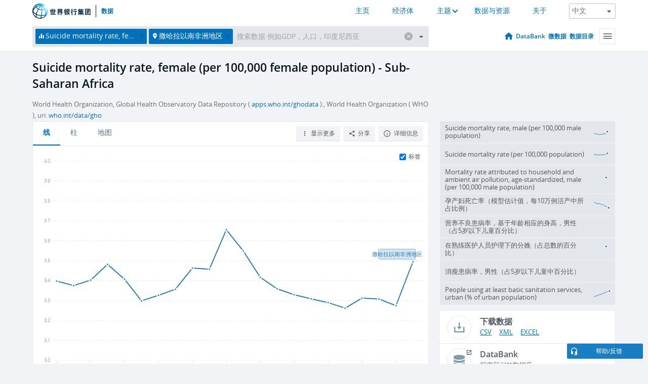

--- FILE ---
content_type: text/html; charset=utf-8
request_url: https://data.worldbank.org.cn/indicator/SH.STA.SUIC.FE.P5?locations=ZG
body_size: 111355
content:
<!doctype html>
<html data-reactroot="" data-reactid="1" data-react-checksum="1341789473"><head data-reactid="2"><meta charset="utf-8" data-reactid="3"/><title data-react-helmet="true" data-reactid="4">Suicide mortality rate, female (per 100,000 female population) - Sub-Saharan Africa | Data</title><meta content="width=device-width, initial-scale=1, minimal-ui" name="viewport" data-reactid="5"/><meta content="IE=Edge" http-equiv="X-UA-Compatible" data-reactid="6"/><meta data-react-helmet="true" name="description" content="Suicide mortality rate, female (per 100,000 female population) - Sub-Saharan Africa from The World Bank: Data" data-reactid="7"/><link href="/favicon.ico?v=1.1" rel="shortcut icon" data-reactid="8"/><meta name="google-site-verification" content="ByFDZmo3VoJURCHrA3WHjth6IAISYQEbe20bfzTPCPo" data-reactid="9"/><meta property="og:title" content="World Bank Open Data" data-reactid="10"/><meta property="og:description" content="Free and open access to global development data" data-reactid="11"/><meta property="og:image" content="https://data.worldbank.org/assets/images/logo-wb-header-en.svg" data-reactid="12"/><meta property="og:url" content="https://data.worldbank.org" data-reactid="13"/><meta property="og:site_name" content="World Bank Open Data" data-reactid="14"/><meta name="twitter:title" content="World Bank Open Data" data-reactid="15"/><meta name="twitter:description" content="Free and open access to global development data" data-reactid="16"/><meta name="twitter:image" content="https://data.worldbank.org/assets/images/logo-wb-header-en.svg" data-reactid="17"/><meta property="og:title" content="World Bank Open Data" data-reactid="18"/><meta property="og:description" content="Free and open access to global development data" data-reactid="19"/><meta property="og:image" content="https://data.worldbank.org/assets/images/logo-wb-header-en.svg" data-reactid="20"/><meta property="og:url" content="https://data.worldbank.org" data-reactid="21"/><meta property="og:site_name" content="World Bank Open Data" data-reactid="22"/><meta name="twitter:title" content="World Bank Open Data" data-reactid="23"/><meta name="twitter:description" content="Free and open access to global development data" data-reactid="24"/><meta name="twitter:image" content="https://data.worldbank.org/assets/images/logo-wb-header-en.svg" data-reactid="25"/><meta name="twitter:card" content="@worldbankdata" data-reactid="26"/><meta name="twitter:creator" content="@worldbankdata" data-reactid="27"/><link href="/dist/main-5609719b9db58fc95eb8.css" media="screen, projection" rel="stylesheet" type="text/css" data-reactid="28"/><script data-reactid="29">
  var wbgData = wbgData || {};

  wbgData.page = {
      pageInfo: {
          pageName: "",
          pageCategory: "",
          pageUid: "",
          pageFirstPub: "",
          pageLastMod: "",
          author: "",
          topicTag: "",
          subtopicTag: "",
          contentType: "",
          channel: "",
          webpackage: ""
      },
      sectionInfo: {
          siteSection: "",
          subsectionP2: "",
          subsectionP3: "",
          subsectionP4: "",
          subsectionP5: "",
      }
  }
  wbgData.site = {
      pageLoad: "N",
      siteInfo: {
          siteLanguage: "",
          siteCountry: "",
          siteEnv: "",
          siteType: "datamain",
          siteRegion: "",
          userIpaddressType: "",
      },
      techInfo: {
          cmsType: "",
          bussVPUnit: "",
          bussUnit: "",
          bussUserGroup: "",
          bussAgency: "",
      },
  }
</script><script src="https://assets.adobedtm.com/223f6e2cf7c9/3eb6c9b72a93/launch-7bc0cdc67098.min.js" async="" data-reactid="30"></script><link data-react-helmet="true" rel="canonical" href="https://data.worldbank.org.cn/indicator/SH.STA.SUIC.FE.P5?locations=ZG" data-reactid="31"/><link data-react-helmet="true" rel="alternate" href="https://data.worldbank.org/indicator/SH.STA.SUIC.FE.P5?locations=ZG" hreflang="en" data-reactid="32"/><link data-react-helmet="true" rel="alternate" href="https://datos.bancomundial.org/indicador/SH.STA.SUIC.FE.P5?locations=ZG" hreflang="es" data-reactid="33"/><link data-react-helmet="true" rel="alternate" href="https://donnees.banquemondiale.org/indicateur/SH.STA.SUIC.FE.P5?locations=ZG" hreflang="fr" data-reactid="34"/><link data-react-helmet="true" rel="alternate" href="https://data.albankaldawli.org/indicator/SH.STA.SUIC.FE.P5?locations=ZG" hreflang="ar" data-reactid="35"/></head><body data-reactid="36"><span style="padding-top:15px;" data-reactid="37"><!--[if lte IE 9]><p>It seems you are using an older browser. This site is optimized for modern browsers. Please upgrade to a modern browser for the best experience.<![endif]--></span><div id="app" data-reactid="38"><div class="" data-reactroot="" data-reactid="1" data-react-checksum="1787112554"><div data-reactid="2"><div class="" data-reactid="3"><div class="" style="opacity:1;-webkit-transition:0.4s opacity;transition:0.4s opacity;-webkit-transition-delay:0s;transition-delay:0s;" data-reactid="4"><div class="" style="display:none;position:fixed;top:0;left:0;width:40%;max-width:100% !important;height:2px;box-shadow:1px 1px 1px rgba(0,0,0,0.4);border-radius:0 1px 1px 0;-webkit-transition:0.4s width, 0.4s background-color;transition:0.4s width, 0.4s background-color;background-color:#0071BC;" data-reactid="5"></div></div><header class="border-bottom" id="header" data-reactid="6"><div class="wrapper" data-reactid="7"><div data-reactid="8"><a class="logo" href="http://www.shihang.org/" target="_blank" data-reactid="9"><img alt="The World Bank" src="/assets/images/logo-wb-header-zh.svg" data-reactid="10"/></a><a class="datalink" href="/" data-reactid="11">数据</a></div><div class="tail-container" data-reactid="12"><div class="tab-switcher-container" data-reactid="13"><div class="tab-switcher-item-container " data-reactid="14"><a href="/" data-reactid="15">主页</a></div><div class="tab-switcher-item-container " data-reactid="16"><a href="https://data360.worldbank.org/en/economies" target="_blank" rel="noopener noreferrer" data-reactid="17">经济体</a></div><div class="tab-switcher-item-container " data-reactid="18"><a class="tab-switcher-1 tab-switcher-themes " href="#" data-reactid="19">主题</a></div><div class="tab-switcher-item-container " data-reactid="20"><a href="https://data360.worldbank.org/en/search" target="_blank" rel="noopener noreferrer" data-reactid="21">数据与资源</a></div><div class="tab-switcher-item-container " data-reactid="22"><a href="https://data360.worldbank.org/en/about" target="_blank" rel="noopener noreferrer" data-reactid="23">关于</a></div></div><select class="dropdown" data-reactid="24"><option value="https://data.worldbank.org/indicator/SH.STA.SUIC.FE.P5?locations=ZG" data-reactid="25">English</option><option value="https://datos.bancomundial.org/indicador/SH.STA.SUIC.FE.P5?locations=ZG" data-reactid="26">Español</option><option value="https://donnees.banquemondiale.org/indicateur/SH.STA.SUIC.FE.P5?locations=ZG" data-reactid="27">Français</option><option value="https://data.albankaldawli.org/indicator/SH.STA.SUIC.FE.P5?locations=ZG" data-reactid="28">العربية</option><option value="https://data.worldbank.org.cn/indicator/SH.STA.SUIC.FE.P5?locations=ZG" data-reactid="29">中文</option></select></div></div></header><div data-reactid="30"><nav id="nav" class="" data-reactid="31"><div class="wrapper" data-reactid="32"><div class="search" data-reactid="33"><div class="multiSelector-container " data-reactid="34"><div class="search-bar multiSelector " data-reactid="35"><div class="selector-box" data-reactid="36"><div class="scroll-box" data-reactid="37"><span class="indicator" data-reactid="38"><!-- react-text: 39 -->Suicide mortality rate, female (per 100,000 female population)<!-- /react-text --><button data-reactid="40"></button></span><span class="aggregate location" data-reactid="41"><!-- react-text: 42 -->撒哈拉以南非洲地区<!-- /react-text --><button data-reactid="43"></button></span><input type="text" autocapitalize="off" autocomplete="off" autocorrect="off" id="selector" placeholder="搜索数据.例如GDP，人口，印度尼西亚" spellcheck="false" tabindex="0" value="" class="" data-reactid="44"/></div></div><button class="clear" data-reactid="45"></button><button class="" data-reactid="46"></button><div class="dropdownBox " data-reactid="47"><div class="control" data-reactid="48"><button class="close button secondary" data-reactid="49">Close</button></div><p data-reactid="50"><span data-reactid="51">按以下方式浏览世界发展指标</span><a class="country" href="/country" data-reactid="52"><span data-reactid="53">国家</span></a><span data-reactid="54">或</span><a href="/indicator" data-reactid="55"><span data-reactid="56">指标</span></a></p></div></div></div></div><nav class="links" data-reactid="57"><a class="nav-item datapage" href="/" data-reactid="58"></a><a class="nav-item" href="http://databank.shihang.org/data/home.aspx" target="false" data-reactid="59">DataBank</a><a class="nav-item" href="http://microdata.worldbank.org/index.php/home" target="false" data-reactid="60">微数据</a><a class="nav-item" href="https://datacatalog.worldbank.org" target="false" data-reactid="61">数据目录</a><div class="megamenu" data-reactid="62"><button class="menu" id="navBarMenu" data-reactid="63"><span data-reactid="64">Menu</span></button><div class="menuContainer" data-reactid="65"><div class="box" data-reactid="66"><ul class="featured" data-reactid="67"><li data-reactid="68"><a href="http://microdata.worldbank.org/index.php/home" target="_blank" data-reactid="69">Microdata</a></li><li data-reactid="70"><a href="http://datacatalog.worldbank.org" target="_blank" data-reactid="71">Data Catalog</a></li><li data-reactid="72"><a href="http://databank.worldbank.org/data/home.aspx" target="_blank" data-reactid="73"><span data-reactid="74">DataBank</span></a></li></ul><div class="wrapper " data-reactid="75"><div class="dropdownBox" data-reactid="76"><span data-reactid="77">按以下方式浏览世界发展指标</span><a class="country" href="/country" data-reactid="78"><span data-reactid="79">国家</span></a><a href="/indicator" data-reactid="80"><span data-reactid="81">指标</span></a></div><div class="colGroup" data-reactid="82"><ul class="col" data-reactid="83"><li class="hasItem" data-reactid="84"><a href="/about" data-reactid="85">世界一览</a><ul data-reactid="86"><li data-reactid="87"><a href="/about/get-started" data-reactid="88">开始</a></li><li data-reactid="89"><a href="http://data.worldbank.org/about/faq" data-reactid="90">常见问题(en)</a></li><li data-reactid="91"><a href="http://datahelpdesk.worldbank.org" data-reactid="92">帮助(en)</a></li><li data-reactid="93"><a href="/about/contact" data-reactid="94">联系方式</a></li></ul></li></ul><ul class="col" data-reactid="95"><li class="hasItem" data-reactid="96"><a href="/about/data-programs" data-reactid="97">数据计划</a><ul data-reactid="98"><li data-reactid="99"><a href="/about/data-programs#statcap" data-reactid="100">改善统计能力</a></li><li data-reactid="101"><a href="/about/data-programs#icp" data-reactid="102">国际比较计划和购买力平价</a></li><li data-reactid="103"><a href="http://data.worldbank.org/about/data-programs.html#ihsn" data-reactid="104">国际住房调查网络 (IHSN)(en)</a></li><li data-reactid="105"><a href="/about/data-programs#jedh" data-reactid="106">外债联合中心</a></li><li data-reactid="107"><a href="http://opendatatoolkit.worldbank.org" data-reactid="108">政府公开数据工具</a></li><li data-reactid="109"><a href="/about/data-programs#qeds" data-reactid="110">外债统计季报</a></li><li data-reactid="111"><a href="/about/data-programs#statcap" data-reactid="112">统计能力建设信托基金</a></li></ul></li></ul><ul class="col" data-reactid="113"><li class="hasItem" data-reactid="114"><a href="/products" data-reactid="115">产品</a><ul data-reactid="116"><li data-reactid="117"><a href="http://datatopics.worldbank.org/world-development-indicators" data-reactid="118">世界发展指标(en)</a></li><li data-reactid="119"><a href="https://www.worldbank.org/en/programs/debt-statistics/ids/products" data-reactid="120">国际债务统计 IDS (en)</a></li><li data-reactid="121"><a href="/products/data-books" data-reactid="122">其它图书和报告</a></li><li data-reactid="123"><a href="https://datahelpdesk.worldbank.org/knowledgebase/articles/906519" data-reactid="124">国家与贷款分组(en)</a></li><li data-reactid="125"><a href="http://data.worldbank.org/products/tools" data-reactid="126">数据门户和工具(en)</a></li></ul></li></ul><ul class="col" data-reactid="127"><li data-reactid="128"><a href="http://datatopics.worldbank.org/sdgs" data-reactid="129">发展目标</a></li><li data-reactid="130"><a href="/summary-terms-of-use" data-reactid="131">使用条款</a></li><li data-reactid="132"><a href="https://datahelpdesk.worldbank.org/knowledgebase/articles/889386" data-reactid="133">软件开发者</a></li></ul></div></div></div></div></div></nav></div></nav></div><div class="wrapper" id="main" data-reactid="134"><!-- react-text: 135 --><!-- /react-text --><!-- react-empty: 136 --><article class="card indicator" id="mainChart" data-reactid="137"><span data-reactid="138"></span><div class="cardheader" data-reactid="139"><a href="/indicator/SH.STA.SUIC.FE.P5" data-reactid="140"><h1 data-reactid="141">Suicide mortality rate, female (per 100,000 female population) - Sub-Saharan Africa</h1></a><div class="sources-org" data-reactid="142"><span data-reactid="143"><span data-reactid="144">World Health Organization, Global Health Observatory Data Repository ( </span><a href="http://apps.who.int/ghodata/" data-reactid="145">apps.who.int/ghodata</a><span data-reactid="146"> )., World Health Organization ( WHO ), uri: </span><a href="https://www.who.int/data/gho" data-reactid="147">who.int/data/gho</a></span></div></div><section class="body" data-reactid="148"><nav class="tabs" data-reactid="149"><div class="tab-item" data-reactid="150"><a class="active" data-reactid="151"><span data-reactid="152">线</span></a><a class="" data-reactid="153"><span data-reactid="154">柱</span></a><a data-reactid="155"><span data-reactid="156">地图</span></a></div><div class="buttons" data-reactid="157"><span style="position:relative;z-index:4;" data-reactid="158"><button class="button secondary more" id="ContextualDropdown" data-reactid="159"><span data-reactid="160">显示更多</span></button><ul class="ContextualDropdownBox" style="display:none;" data-reactid="161"><li class="selected" id="default" data-reactid="162">无</li><li class="" id="aggregate" data-reactid="163">合计</li><li class="" id="region" data-reactid="164">同一地区</li><li class="" id="similar" data-reactid="165">类似值</li><li class="" id="max" data-reactid="166">最高值</li><li class="" id="min" data-reactid="167">最低值</li></ul></span><button class="button secondary share" style="display:inline-block;" data-reactid="168"><span data-reactid="169">分享</span></button><button class="button secondary openinnew" data-reactid="170"><span data-reactid="171">详细信息</span></button></div></nav><div class="view chart" data-reactid="172"><div class="label" data-reactid="173"><label data-reactid="174"><span data-reactid="175">标签</span></label><input type="checkbox" checked="" data-reactid="176"/></div><img class="placeholder" src="/assets/images/placeholder.png" data-reactid="177"/><div class="d3-chart spinning" data-reactid="178"></div></div><footer class="controls" data-reactid="179"><div data-reactid="180"><div class="show-desktop" data-reactid="181"><span class="range year" data-reactid="182"><p data-reactid="183"><b data-reactid="184">2000</b><!-- react-text: 185 --> - <!-- /react-text --><b data-reactid="186">2021</b></p><div style="position:relative;" class="newSlider" data-reactid="187"><div class="bar bar-0" style="position:absolute;will-change:;left:0;right:0;" data-reactid="188"></div><div class="bar bar-1" style="position:absolute;will-change:;left:0;right:0;" data-reactid="189"></div><div class="bar bar-2" style="position:absolute;will-change:;left:0;right:0;" data-reactid="190"></div><div class="handle handle-0 " style="position:absolute;will-change:;z-index:1;left:0px;" data-reactid="191"></div><div class="handle handle-1 " style="position:absolute;will-change:;z-index:2;left:0px;" data-reactid="192"></div></div></span></div><div class="hide-desktop" data-reactid="193"><div data-reactid="194"><span class="select year" data-reactid="195"><select data-reactid="196"><option value="2021" data-reactid="197">2021</option><option value="2020" data-reactid="198">2020</option><option value="2019" data-reactid="199">2019</option><option value="2018" data-reactid="200">2018</option><option value="2017" data-reactid="201">2017</option><option value="2016" data-reactid="202">2016</option><option value="2015" data-reactid="203">2015</option><option value="2014" data-reactid="204">2014</option><option value="2013" data-reactid="205">2013</option><option value="2012" data-reactid="206">2012</option><option value="2011" data-reactid="207">2011</option><option value="2010" data-reactid="208">2010</option><option value="2009" data-reactid="209">2009</option><option value="2008" data-reactid="210">2008</option><option value="2007" data-reactid="211">2007</option><option value="2006" data-reactid="212">2006</option><option value="2005" data-reactid="213">2005</option><option value="2004" data-reactid="214">2004</option><option value="2003" data-reactid="215">2003</option><option value="2002" data-reactid="216">2002</option><option value="2001" data-reactid="217">2001</option><option selected="" value="2000" data-reactid="218">2000</option></select></span><span class="select year" data-reactid="219"><select data-reactid="220"><option selected="" value="2021" data-reactid="221">2021</option><option value="2020" data-reactid="222">2020</option><option value="2019" data-reactid="223">2019</option><option value="2018" data-reactid="224">2018</option><option value="2017" data-reactid="225">2017</option><option value="2016" data-reactid="226">2016</option><option value="2015" data-reactid="227">2015</option><option value="2014" data-reactid="228">2014</option><option value="2013" data-reactid="229">2013</option><option value="2012" data-reactid="230">2012</option><option value="2011" data-reactid="231">2011</option><option value="2010" data-reactid="232">2010</option><option value="2009" data-reactid="233">2009</option><option value="2008" data-reactid="234">2008</option><option value="2007" data-reactid="235">2007</option><option value="2006" data-reactid="236">2006</option><option value="2005" data-reactid="237">2005</option><option value="2004" data-reactid="238">2004</option><option value="2003" data-reactid="239">2003</option><option value="2002" data-reactid="240">2002</option><option value="2001" data-reactid="241">2001</option><option value="2000" data-reactid="242">2000</option></select></span></div></div></div></footer></section><aside class="sidebar" data-reactid="243"><div data-reactid="244"><div class="featured-indicators" data-reactid="245"><ul class="chart-list" data-reactid="246"><li data-reactid="247"><a href="/indicator/SH.STA.SUIC.MA.P5?locations=ZG" data-reactid="248"><span class="name" data-reactid="249">Suicide mortality rate, male (per 100,000 male population)</span><div class="chart" data-reactid="250"><img class="placeholder" src="/assets/images/placeholder.png" data-reactid="251"/><div class="d3-chart spinning" data-reactid="252"></div></div></a></li><li data-reactid="253"><a href="/indicator/SH.STA.SUIC.P5?locations=ZG" data-reactid="254"><span class="name" data-reactid="255">Suicide mortality rate (per 100,000 population)</span><div class="chart" data-reactid="256"><img class="placeholder" src="/assets/images/placeholder.png" data-reactid="257"/><div class="d3-chart spinning" data-reactid="258"></div></div></a></li><li data-reactid="259"><a href="/indicator/SH.STA.AIRP.MA.P5?locations=ZG" data-reactid="260"><span class="name" data-reactid="261">Mortality rate attributed to household and ambient air pollution, age-standardized, male (per 100,000 male population)</span><div class="chart" data-reactid="262"><img class="placeholder" src="/assets/images/placeholder.png" data-reactid="263"/><div class="d3-chart spinning" data-reactid="264"></div></div></a></li><li data-reactid="265"><a href="/indicator/SH.STA.MMRT?locations=ZG" data-reactid="266"><span class="name" data-reactid="267">孕产妇死亡率（模型估计值，每10万例活产中所占比例）</span><div class="chart" data-reactid="268"><img class="placeholder" src="/assets/images/placeholder.png" data-reactid="269"/><div class="d3-chart spinning" data-reactid="270"></div></div></a></li><li data-reactid="271"><a href="/indicator/SH.STA.STNT.MA.ZS?locations=ZG" data-reactid="272"><span class="name" data-reactid="273">营养不良患病率，基于年龄相应的身高，男性（占5岁以下儿童百分比）</span><div class="chart" data-reactid="274"><img class="placeholder" src="/assets/images/placeholder.png" data-reactid="275"/><div class="d3-chart spinning" data-reactid="276"></div></div></a></li><li data-reactid="277"><a href="/indicator/SH.STA.BRTC.ZS?locations=ZG" data-reactid="278"><span class="name" data-reactid="279">在熟练医护人员护理下的分娩（占总数的百分比）</span><div class="chart" data-reactid="280"><img class="placeholder" src="/assets/images/placeholder.png" data-reactid="281"/><div class="d3-chart spinning" data-reactid="282"></div></div></a></li><li data-reactid="283"><a href="/indicator/SH.STA.WAST.MA.ZS?locations=ZG" data-reactid="284"><span class="name" data-reactid="285">消瘦患病率，男性（占5岁以下儿童中百分比）</span><div class="chart" data-reactid="286"><img class="placeholder" src="/assets/images/placeholder.png" data-reactid="287"/><div class="d3-chart spinning" data-reactid="288"></div></div></a></li><li data-reactid="289"><a href="/indicator/SH.STA.BASS.UR.ZS?locations=ZG" data-reactid="290"><span class="name" data-reactid="291">People using at least basic sanitation services, urban (% of urban population)</span><div class="chart" data-reactid="292"><img class="placeholder" src="/assets/images/placeholder.png" data-reactid="293"/><div class="d3-chart spinning" data-reactid="294"></div></div></a></li></ul></div><div class="buttonGroup" data-reactid="295"><div class="btn-item download" data-reactid="296"><h4 data-reactid="297"><span data-reactid="298">下载数据</span></h4><p data-reactid="299"><a href="https://api.worldbank.org/v2/zh/indicator/SH.STA.SUIC.FE.P5?downloadformat=csv" data-reactid="300">CSV</a><a href="https://api.worldbank.org/v2/zh/indicator/SH.STA.SUIC.FE.P5?downloadformat=xml" data-reactid="301">XML</a><a href="https://api.worldbank.org/v2/zh/indicator/SH.STA.SUIC.FE.P5?downloadformat=excel" data-reactid="302">EXCEL</a></p></div><a class="btn-item databank" href="http://databank.shihang.org/data/reports.aspx?source=2&amp;series=SH.STA.SUIC.FE.P5&amp;country=SSF" target="_blank" data-reactid="303"><h4 data-reactid="304"><span data-reactid="305">DataBank</span></h4><p data-reactid="306"><span data-reactid="307">探索我们的数据库</span></p></a></div></div></aside></article><div data-reactid="308"><span data-reactid="309"><article class="details card" data-reactid="310"><h2 data-reactid="311">所选国家和经济体</h2><div data-reactid="312"><div data-reactid="313"><!-- react-text: 314 --><!-- /react-text --><section class="body" data-reactid="315"><div class="infinite" data-reactid="316"><div class="item title" data-reactid="317"><div class="th country ascendant" data-reactid="318"><span data-reactid="319">国家的名字</span></div><div class="th most_recent_year" data-customlink="ss:body content" data-reactid="320"><span data-reactid="321">最近年份</span></div><div class="th most_recent_value" data-customlink="ss:body content" data-reactid="322"><span data-reactid="323">最近数值</span></div><div class="th sparkline" data-reactid="324"></div></div></div></section></div><div data-reactid="325"><h2 style="float:left;width:100%;" data-reactid="326">撒哈拉以南非洲地区</h2><section class="body" data-reactid="327"><div class="infinite" data-reactid="328"><div class="item title" data-reactid="329"><div class="th country ascendant" data-reactid="330"><span data-reactid="331">国家的名字</span></div><div class="th most_recent_year" data-customlink="ss:body content" data-reactid="332"><span data-reactid="333">最近年份</span></div><div class="th most_recent_value" data-customlink="ss:body content" data-reactid="334"><span data-reactid="335">最近数值</span></div><div class="th sparkline" data-reactid="336"></div></div></div></section></div></div></article></span></div></div><div id="hf_footer_wrapper" data-reactid="337"><div class="right-bottom" data-reactid="338"><a class="help-improve" href="http://goo.gl/forms/Hw4zfOQufm" target="_blank" data-reactid="339"><span data-reactid="340">帮助我们改进本网站</span></a><button class="fixed-button" data-reactid="341"><span data-reactid="342">帮助/反馈</span></button></div><div class="wrapper" data-reactid="343"><ul class="_bottom" data-reactid="344"><li class="_bottom_logo" data-reactid="345"><a href="http://www.shihang.org/" target="_blank" data-reactid="346"><img src="/assets/images/logo-wbg-footer-zh.svg" alt="建立一个没有贫困的世界" data-reactid="347"/></a></li><li class="_ibrd" data-reactid="348"><a href="http://www.shihang.org/zh/about/what-we-do/brief/ibrd" target="_blank" data-reactid="349">国际复兴开发银行</a></li><li data-reactid="350"><a href="http://www.worldbank.org/ida" target="_blank" data-reactid="351">国际开发协会(En)</a></li><li data-reactid="352"><a href="http://www.ifc.org/chinese" target="_blank" data-reactid="353">国际金融公司</a></li><li data-reactid="354"><a href="http://www.miga.org" target="_blank" data-reactid="355">多边投资担保机构(En)</a></li><li data-reactid="356"><a href="http://icsid.worldbank.org" target="_blank" data-reactid="357">解决投资争端国际中心(En)</a></li><li class="_bottom_social" data-reactid="358"><div class="social-container" data-reactid="359"><a href="https://www.facebook.com/worldbank/" data-reactid="360"><img alt="World Bank Facebook" src="/media/social/facebook.svg" data-reactid="361"/></a><a href="https://x.com/worldbankdata" data-reactid="362"><img alt="World Bank Twitter" src="/media/social/twitter.svg" data-reactid="363"/></a><a href="https://github.com/worldbank" data-reactid="364"><img alt="World Bank Github" src="/media/social/github.svg" data-reactid="365"/></a><a href="https://www.linkedin.com/showcase/world-bank-development-economics/posts/?feedView=all" data-reactid="366"><img alt="World Bank Linkedin" src="/media/social/linkedin.svg" data-reactid="367"/></a></div></li></ul><div class="_bottom_left" data-reactid="368"><ul data-reactid="369"><li data-reactid="370"><a href="http://www.shihang.org/zh/about/legal" target="_blank" data-reactid="371">法律声明</a></li><li data-reactid="372"><a href="http://www.shihang.org/zh/access-to-information" target="_blank" data-reactid="373">信息获取</a></li><li data-reactid="374"><a href="http://www.worldbank.org/jobs" target="_blank" data-reactid="375">招聘 (En)</a></li><li class="_last" data-reactid="376"><a href="http://www.worldbank.org.cn/contacts" target="_blank" data-reactid="377">联系方式</a></li></ul><div class="_copyright" data-reactid="378"><!-- react-text: 379 -->© <!-- /react-text --><!-- react-text: 380 -->2026<!-- /react-text --><!-- react-text: 381 --> 世界银行，版权所有<!-- /react-text --></div></div><div class="_bottom_right" data-reactid="382"><a href="http://www.shihang.org/zh/about/unit/integrity-vice-presidency/report-an-allegation" target="_blank" data-reactid="383"><div data-reactid="384">举报欺诈腐败行为</div></a></div></div></div></div></div></div></div><script data-reactid="39">window.__data=["^ ","cache",["^ ","banner",["^ ","$type","atom","value",["^ ","fr","<div id=\"wb_banner\"><span class=\"wb_banner_text\">COVID-19 : Comment le Groupe de la Banque mondiale aide-t-il les pays à faire face à la pandémie ?  <a class=\"btn-schedule\" href=\"https://www.banquemondiale.org/fr/who-we-are/news/coronavirus-covid19?intcid=wbw_xpl_banner_fr_ext_Covid19\">Suivez notre actualité</a></p>\r\n</span><span class=\"wb_banner_descr\"></span><input type=\"button\" value=\"Close\" onclick=\"wb_close();\" /></div>","en","<div id=\"wb_banner\"><span class=\"wb_banner_text\"><p>Learn how the World Bank Group is helping countries with COVID-19 (coronavirus). <a class=\"btn-schedule\" href=\"https://www.worldbank.org/en/who-we-are/news/coronavirus-covid19?intcid=wbw_xpl_banner_en_ext_Covid19\">Find Out </a></p></span><span class=\"wb_banner_descr\"></span><input type=\"button\" value=\"Close\" onclick=\"wb_close();\" /></div>","pt",null,"ar","<div id=\"wb_banner\"><span class=\"wb_banner_text\"><p>تعرّف كيف تدعم مجموعة البنك الدولي البلدان المتأثرة بتفشِّي فيروس كورونا (COVID-19). <a class=\"btn-schedule\" href=\"https://www.albankaldawli.org/ar/who-we-are/news/coronavirus-covid19?intcid=wbw_xpl_banner_ar_ext_Covid19\"> للمزيد  </a></p>\r\n</span><span class=\"wb_banner_descr\"></span><input type=\"button\" value=\"Close\" onclick=\"wb_close();\" /></div>","display",true,"es","<div id=\"wb_banner\"><span class=\"wb_banner_text\"><p>Coronavirus: La respuesta del Grupo Banco Mundial ante la emergencia mundial de hacer frente a la pandemia. <a class=\"btn-schedule\" href=\"https://www.bancomundial.org/es/who-we-are/news/coronavirus-covid19?intcid=wbw_xpl_banner_es_ext_Covid19\">Sepa más</a></p></span><span class=\"wb_banner_descr\"></span><input type=\"button\" value=\"Close\" onclick=\"wb_close();\" /></div>"]],"countryMeta",["^ ","ZG",["^ ","adminregion",["^ ","^2","atom"],"en",["^ ","^2","atom","^3",["^ ","name","Sub-Saharan Africa","2-alphacode","ZG","TableName","Sub-Saharan Africa","SpecialNotes","Sub-Saharan Africa regional aggregate (includes all income levels).","LongName","Sub-Saharan Africa","WB-2code","ZG","ShortName","Sub-Saharan Africa","financeName","Sub-Saharan Africa"]],"id",["^ ","^2","atom","^3","SSF"],"incomelevel",["^ ","^2","atom"],"locationType",["^ ","^2","atom","^3","region"],"locations",["^ ","^2","atom","^3",["AO","BI","BJ","BF","BW","CF","CI","CM","CD","CG","KM","CV","ER","ET","GA","GH","GN","GM","GW","GQ","KE","LR","LS","MG","ML","MZ","MR","MU","MW","NA","NE","NG","RW","SD","SN","SL","SO","SS","ST","SZ","SC","TD","TG","TZ","UG","ZA","ZM","ZW"]],"^7",["^ ","^2","atom","^3","Sub-Saharan Africa"],"region",["^ ","^2","atom"],"zh",["^ ","^2","atom","^3",["^ ","^7","撒哈拉以南非洲地区"]]]],"indicatorMeta",["^ ","SH.STA.SUIC.FE.P5",["^ ","License_Type",["^ ","^2","atom","^3","CC BY-4.0"],"License_URL",["^ ","^2","atom","^3","https://datacatalog.worldbank.org/public-licenses#cc-by"],"WDITable",["^ ","^2","atom"],"decimal",["^ ","^2","atom","^3",1],"description",["^ ","^2","atom"],"fullname",["^ ","^2","atom","^3","Suicide mortality rate, female (per 100,000 female population)"],"id",["^ ","^2","atom","^3","SH.STA.SUIC.FE.P5"],"last_year",["^ ","^2","atom","^3",[2021,["CV","ME","BD","CL","RO","TG","HT","GE","CU","LV","GD","CD","LB","CY","EC","PT","MA","DZ","YE","IQ","PA","ET","CO","SB","TT","KH","AE","AF","SZ","IR","MX","TH","HR","ST","T2","AU","BE","GQ","MV","MT","VC","LC","BF","ID","EE","PS","GR","NO","HN","ZW","ZT","IT","SI","LR","SC","HU","PE","NG","BB","PL","DE","IE","RU","GY","CI","TR","ML","JM","RW","MW","MU","LT","BI","T6","FI","RS","UG","FM","SE","PG","TZ","KW","VN","SO","AZ","PK","T4","BH","JP","SG","LY","T5","NI","UY","EG","GA","OM","FR","MR","LA","GM","LU","GT","PH","DK","QA","IN","JO","T3","BW","MD","CF","CA","AT","SA","ES","TO","TN","CH","SK","SV","SL","WS","AR","VE","CR","BA","FJ","BZ","VU","XG","AM","TD","MZ","SS","CN","AG","SN","BY","UA","DO","CG","UZ","MN","NE","T7","BN","NZ","AO","TJ","MG","MY","PR","SD","TM","KI","AL","CZ","IS","KG","US","CM","GH","GN","KM","BO","NL","KP","BG","TL","GW","MK","GB","ER","BT","SY","DJ","IL","NP","NA","ZA","SR","KR","LS","PY","KZ","ZM","MM","BR","BJ","LK","KE","BS"]]],"relatedIndicators",["^ ","^2","atom","^3",["SH.STA.SUIC.MA.P5","SH.STA.SUIC.P5","SH.STA.AIRP.MA.P5","SH.STA.MMRT","SH.STA.STNT.MA.ZS","SH.STA.BRTC.ZS","SH.STA.WAST.MA.ZS","SH.STA.BASS.UR.ZS","SH.STA.WASH.P5"]],"shortname",["^ ","^2","atom","^3","Suicide mortality rate, female"],"source",["^ ","^2","atom","^3","2"],"sourceNote",["^ ","^2","atom","^3","Suicide mortality rate is the number of suicide deaths in a year per 100,000 population. Crude suicide rate (not age-adjusted)."],"sourceOrganization",["^ ","^2","atom","^3","World Health Organization, Global Health Observatory Data Repository (http://apps.who.int/ghodata/)., World Health Organization (WHO), uri: https://www.who.int/data/gho"],"sourceURL",["^ ","^2","atom","^3","http://apps.who.int/ghodata/"],"topics",["^ ","^2","atom","^3",[["^ ","id","8","^3","Health "]]],"unit",["^ ","^2","atom","^3","unknown"],"zh",["^ ","^2","atom"]],"SH.STA.SUIC.MA.P5",["^ ","^E",["^ ","^2","atom","^3","CC BY-4.0"],"^F",["^ ","^2","atom","^3","https://datacatalog.worldbank.org/public-licenses#cc-by"],"^G",["^ ","^2","atom"],"^H",["^ ","^2","atom","^3",1],"^I",["^ ","^2","atom"],"^J",["^ ","^2","atom","^3","Suicide mortality rate, male (per 100,000 male population)"],"id",["^ ","^2","atom","^3","SH.STA.SUIC.MA.P5"],"^K",["^ ","^2","atom","^3",[2021,["CV","ME","BD","CL","RO","TG","HT","GE","CU","LV","GD","CD","LB","CY","EC","PT","MA","DZ","YE","IQ","PA","ET","CO","SB","TT","KH","AE","AF","SZ","IR","MX","TH","HR","ST","T2","AU","BE","GQ","MV","MT","VC","LC","BF","ID","EE","PS","GR","NO","HN","ZW","ZT","IT","SI","LR","SC","HU","PE","NG","BB","PL","DE","IE","RU","GY","CI","TR","ML","JM","RW","MW","MU","LT","BI","T6","FI","RS","UG","FM","SE","PG","TZ","KW","VN","SO","AZ","PK","T4","BH","JP","SG","LY","T5","NI","UY","EG","GA","OM","FR","MR","LA","GM","LU","GT","PH","DK","QA","IN","JO","T3","BW","MD","CF","CA","AT","SA","ES","TO","TN","CH","SK","SV","SL","WS","AR","VE","CR","BA","FJ","BZ","VU","XG","AM","TD","MZ","SS","CN","AG","SN","BY","UA","DO","CG","UZ","MN","NE","T7","BN","NZ","AO","TJ","MG","MY","PR","SD","TM","KI","AL","CZ","IS","KG","US","CM","GH","GN","KM","BO","NL","KP","BG","TL","GW","MK","GB","ER","BT","SY","DJ","IL","NP","NA","ZA","SR","KR","LS","PY","KZ","ZM","MM","BR","BJ","LK","KE","BS"]]],"^L",["^ ","^2","atom","^3",["SH.STA.SUIC.FE.P5","SH.STA.SUIC.P5","SH.STA.AIRP.MA.P5","SH.STA.MMRT","SH.STA.STNT.MA.ZS","SH.STA.BRTC.ZS","SH.STA.WAST.MA.ZS","SH.STA.BASS.UR.ZS","SH.STA.WASH.P5"]],"^M",["^ ","^2","atom","^3","Suicide mortality rate, male"],"^N",["^ ","^2","atom","^3","2"],"^O",["^ ","^2","atom","^3","Suicide mortality rate is the number of suicide deaths in a year per 100,000 population. Crude suicide rate (not age-adjusted)."],"^P",["^ ","^2","atom","^3","World Health Organization, Global Health Observatory Data Repository (http://apps.who.int/ghodata/)., World Health Organization (WHO), uri: https://www.who.int/data/gho"],"^Q",["^ ","^2","atom","^3","http://apps.who.int/ghodata/"],"^R",["^ ","^2","atom","^3",[["^ ","id","8","^3","Health "]]],"^S",["^ ","^2","atom","^3","unknown"],"zh",["^ ","^2","atom"]],"SH.STA.SUIC.P5",["^ ","^E",["^ ","^2","atom","^3","CC BY-4.0"],"^F",["^ ","^2","atom","^3","https://datacatalog.worldbank.org/public-licenses#cc-by"],"^G",["^ ","^2","atom"],"^H",["^ ","^2","atom","^3",1],"^I",["^ ","^2","atom"],"^J",["^ ","^2","atom","^3","Suicide mortality rate (per 100,000 population)"],"id",["^ ","^2","atom","^3","SH.STA.SUIC.P5"],"^K",["^ ","^2","atom","^3",[2021,["CV","ME","BD","CL","RO","TG","HT","GE","CU","LV","GD","CD","LB","CY","EC","PT","MA","DZ","YE","IQ","PA","ET","CO","SB","TT","KH","AE","AF","SZ","IR","MX","TH","HR","ST","T2","AU","BE","GQ","MV","MT","VC","LC","BF","ID","EE","PS","GR","NO","HN","ZW","ZT","IT","SI","LR","SC","HU","PE","NG","BB","PL","DE","IE","RU","GY","CI","TR","ML","JM","RW","MW","MU","LT","BI","T6","FI","RS","UG","FM","SE","PG","TZ","KW","VN","SO","AZ","PK","T4","BH","JP","SG","LY","T5","NI","UY","EG","GA","OM","FR","MR","LA","GM","LU","GT","PH","DK","QA","IN","JO","T3","BW","MD","CF","CA","AT","SA","ES","TO","TN","CH","SK","SV","SL","WS","AR","VE","CR","BA","FJ","BZ","VU","XG","AM","TD","MZ","SS","CN","AG","SN","BY","UA","DO","CG","UZ","MN","NE","T7","BN","NZ","AO","TJ","MG","MY","PR","SD","TM","KI","AL","CZ","IS","KG","US","CM","GH","GN","KM","BO","NL","KP","BG","TL","GW","MK","GB","ER","BT","SY","DJ","IL","NP","NA","ZA","SR","KR","LS","PY","KZ","ZM","MM","BR","BJ","LK","KE","BS"]]],"^L",["^ ","^2","atom","^3",["SH.STA.SUIC.FE.P5","SH.STA.SUIC.MA.P5","SH.STA.AIRP.MA.P5","SH.STA.MMRT","SH.STA.STNT.MA.ZS","SH.STA.BRTC.ZS","SH.STA.WAST.MA.ZS","SH.STA.BASS.UR.ZS","SH.STA.WASH.P5"]],"^M",["^ ","^2","atom","^3","Suicide mortality rate"],"^N",["^ ","^2","atom","^3","2"],"^O",["^ ","^2","atom","^3","Suicide mortality rate is the number of suicide deaths in a year per 100,000 population. Crude suicide rate (not age-adjusted)."],"^P",["^ ","^2","atom","^3","World Health Organization, Global Health Observatory Data Repository (http://apps.who.int/ghodata/)., World Health Organization (WHO), uri: https://www.who.int/data/gho"],"^Q",["^ ","^2","atom","^3","http://apps.who.int/ghodata/"],"^R",["^ ","^2","atom","^3",[["^ ","id","8","^3","Health "]]],"^S",["^ ","^2","atom","^3","unknown"],"zh",["^ ","^2","atom","^3",["^ ","^J","Suicide mortality rate (per 100,000 population)","^P","World Health Organization, Global Health Observatory Data Repository (http://apps.who.int/ghodata/).","^M","Suicide mortality rate","^O","Suicide mortality rate is the number of suicide deaths in a year per 100,000 population."]]],"SH.STA.AIRP.MA.P5",["^ ","^E",["^ ","^2","atom","^3","CC BY-4.0"],"^F",["^ ","^2","atom","^3","https://datacatalog.worldbank.org/public-licenses#cc-by"],"^G",["^ ","^2","atom"],"^H",["^ ","^2","atom","^3",1],"^I",["^ ","^2","atom"],"^J",["^ ","^2","atom","^3","Mortality rate attributed to household and ambient air pollution, age-standardized, male (per 100,000 male population)"],"id",["^ ","^2","atom","^3","SH.STA.AIRP.MA.P5"],"^K",["^ ","^2","atom","^3",[2019,["CV","ME","BD","CL","RO","TG","HT","GE","CU","LV","GD","CD","LB","CY","EC","PT","MA","DZ","YE","IQ","PA","ET","CO","SB","TT","KH","AE","AF","SZ","IR","MX","TH","HR","ST","T2","AU","BE","GQ","MV","MT","VC","LC","BF","ID","EE","GR","NO","HN","ZW","ZT","IT","SI","LR","SC","HU","PE","NG","BB","PL","DE","IE","RU","GY","CI","TR","ML","JM","RW","MW","MU","LT","BI","T6","FI","RS","UG","FM","SE","PG","TZ","KW","VN","SO","AZ","PK","T4","BH","JP","SG","LY","T5","NI","UY","EG","GA","OM","FR","MR","LA","GM","LU","GT","PH","DK","QA","IN","JO","T3","BW","MD","CF","CA","AT","SA","ES","TO","TN","CH","SK","SV","SL","WS","AR","VE","CR","BA","FJ","BZ","VU","XG","AM","TD","MZ","SS","CN","AG","SN","BY","UA","DO","CG","UZ","MN","NE","T7","BN","NZ","AO","TJ","MG","MY","SD","TM","KI","AL","CZ","IS","KG","US","CM","GH","GN","KM","BO","NL","KP","BG","TL","GW","MK","GB","ER","BT","SY","DJ","IL","NP","NA","ZA","SR","KR","LS","PY","KZ","ZM","MM","BR","BJ","LK","KE","BS"]]],"^L",["^ ","^2","atom","^3",["SH.STA.AIRP.FE.P5","SH.STA.AIRP.P5","SH.STA.MMRT","SH.STA.STNT.MA.ZS","SH.STA.BRTC.ZS","SH.STA.WAST.MA.ZS","SH.STA.BASS.UR.ZS","SH.STA.WASH.P5","SH.STA.SUIC.FE.P5"]],"^M",["^ ","^2","atom","^3","Mortality rate attributed to household and ambient air pollution, age-standardized, male"],"^N",["^ ","^2","atom","^3","2"],"^O",["^ ","^2","atom","^3","Mortality rate attributed to household and ambient air pollution is the number of deaths attributable to the joint effects of household and ambient air pollution in a year per 100,000 population. The rates are age-standardized.  Following diseases are taken into account: acute respiratory infections (estimated for all ages); cerebrovascular diseases in adults (estimated above 25 years); ischaemic heart diseases in adults (estimated above 25 years); chronic obstructive pulmonary disease in adults (estimated above 25 years); and lung cancer in adults (estimated above 25 years)."],"^P",["^ ","^2","atom","^3","Global Health Observatory Data Repository, World Health Organization (WHO), uri: https://www.who.int/data/gho"],"^Q",["^ ","^2","atom","^3","https://www.who.int/data/gho"],"^R",["^ ","^2","atom","^3",[["^ ","id","8","^3","Health "]]],"^S",["^ ","^2","atom","^3","unknown"],"zh",["^ ","^2","atom"]],"SH.STA.MMRT",["^ ","^E",["^ ","^2","atom","^3","CC BY-4.0"],"^F",["^ ","^2","atom","^3","https://datacatalog.worldbank.org/public-licenses#cc-by"],"^G",["^ ","^2","atom","^3","2.14"],"^H",["^ ","^2","atom","^3",0],"^I",["^ ","^2","atom"],"^J",["^ ","^2","atom","^3","Maternal mortality ratio (modeled estimate, per 100,000 live births)"],"id",["^ ","^2","atom","^3","SH.STA.MMRT"],"^K",["^ ","^2","atom","^3",[2023,["CV","ME","BD","CL","RO","TG","HT","GE","CU","LV","GD","CD","LB","CY","EC","PT","MA","DZ","YE","IQ","PA","ET","CO","SB","TT","KH","AE","AF","SZ","IR","MX","TH","HR","ST","T2","AU","BE","GQ","MV","MT","VC","TV","LC","BF","ID","EE","PS","GR","NO","HN","ZW","ZT","IT","SI","NR","LR","SC","HU","PE","NG","BB","PL","DE","IE","RU","GY","CI","TR","ML","PW","JM","RW","MW","MU","LT","BI","KN","SM","T6","FI","RS","UG","FM","SE","PG","TZ","KW","VN","SO","AZ","PK","T4","BH","JP","SG","LY","T5","NI","UY","EG","GA","OM","FR","MR","LA","GM","LU","GT","PH","DK","QA","IN","JO","T3","BW","MD","CF","CA","AT","SA","ES","TO","TN","CH","SK","SV","SL","WS","AR","VE","CR","BA","FJ","BZ","VU","MH","XG","AM","TD","MZ","SS","CN","AG","SN","BY","UA","DO","CG","UZ","MN","NE","T7","BN","NZ","AO","TJ","MG","MY","PR","SD","TM","KI","AL","CZ","IS","KG","US","CM","GH","GN","KM","BO","MC","NL","KP","BG","TL","GW","MK","GB","ER","BT","SY","DJ","DM","IL","NP","NA","ZA","SR","KR","LS","PY","KZ","ZM","AD","MM","BR","BJ","LK","KE","BS"]]],"^L",["^ ","^2","atom","^3",["SH.STA.MMRT.NE","SH.STA.AIRP.MA.P5","SH.STA.STNT.MA.ZS","SH.STA.BRTC.ZS","SH.STA.WAST.MA.ZS","SH.STA.BASS.UR.ZS","SH.STA.WASH.P5","SH.STA.SUIC.FE.P5","SH.STA.STNT.ME.ZS"]],"^M",["^ ","^2","atom","^3","Maternal mortality ratio"],"^N",["^ ","^2","atom","^3","2"],"^O",["^ ","^2","atom","^3","Maternal mortality ratio is the number of women who die from pregnancy-related causes while pregnant or within 42 days of pregnancy termination per 100,000 live births. The data are estimated with a regression model using information on the proportion of maternal deaths among non-AIDS deaths in women ages 15-49, fertility, birth attendants, and GDP measured using purchasing power parities (PPPs)."],"^P",["^ ","^2","atom","^3","Trends in Maternal Mortality, World Health Organization (WHO), uri: https://www.who.int/news/item/23-02-2023-a-woman-dies-every-two-minutes-due-to-pregnancy-or-childbirth--un-agencies;\nUN Children's Fund (UNICEF), note: Trends in Maternal Mortality;\nUN Population Fund (UNFPA), note: Trends in Maternal Mortality;\nWorld Bank Group (WBG), note: Trends in Maternal Mortality"],"^Q",["^ ","^2","atom","^3","https://www.who.int/news/item/23-02-2023-a-woman-dies-every-two-minutes-due-to-pregnancy-or-childbirth--un-agencies"],"^R",["^ ","^2","atom","^3",[["^ ","id","8","^3","Health "],["^ ","id","17","^3","Gender"],["^ ","id","2","^3","Aid Effectiveness "]]],"^S",["^ ","^2","atom","^3","unknown"],"zh",["^ ","^2","atom","^3",["^ ","^J","孕产妇死亡率（模型估计值，每10万例活产中所占比例）","^P","孕产妇死亡率：1990-2015. 世界卫生组织（WHO）、联合国儿童基金会（UNICEF）、联合国人口活动基金会（UNFPA）和世界银行得出的估计值。","^M","孕产妇死亡率（模型估计值，每10万例活产中所占比例）","^O","孕产妇死亡率是每10万例活产中在妊娠和分娩期间死亡的妇女的数量。数据是通过回归模型得出的估计值，使用了生育、分娩护理、以及艾滋病流行率等方面的信息。"]]],"SH.STA.STNT.MA.ZS",["^ ","^E",["^ ","^2","atom","^3","CC BY-4.0"],"^F",["^ ","^2","atom","^3","https://datacatalog.worldbank.org/public-licenses#cc-by"],"^G",["^ ","^2","atom","^3","2.15"],"^H",["^ ","^2","atom","^3",1],"^I",["^ ","^2","atom"],"^J",["^ ","^2","atom","^3","Prevalence of stunting, height for age, male (% of children under 5)"],"id",["^ ","^2","atom","^3","SH.STA.STNT.MA.ZS"],"^K",["^ ","^2","atom","^3",[2024,["EC","ML","BI","LS"]]],"^L",["^ ","^2","atom","^3",["SH.STA.STNT.ME.ZS","SH.STA.STNT.ME.MA.ZS","SH.STA.STNT.FE.ZS","SH.STA.STNT.ZS","SH.STA.STNT.ME.FE.ZS","SH.STA.AIRP.MA.P5","SH.STA.MMRT","SH.STA.BRTC.ZS","SH.STA.WAST.MA.ZS"]],"^M",["^ ","^2","atom","^3","Prevalence of stunting, height for age, male"],"^N",["^ ","^2","atom","^3","2"],"^O",["^ ","^2","atom","^3","Prevalence of stunting, male, is the percentage of boys under age 5 whose height for age is more than two standard deviations below the median for the international reference population ages 0-59 months. For children up to two years old height is measured by recumbent length. For older children height is measured by stature while standing. The data are based on the WHO's 2006 Child Growth Standards."],"^P",["^ ","^2","atom","^3","UNICEF, WHO, World Bank: Joint child Malnutrition Estimates (JME). Aggregation is based on UNICEF, WHO, and the World Bank harmonized dataset (adjusted, comparable data) and methodology., UN Children's Fund (UNICEF), note: Aggregation is based on UNICEF, WHO, and the World Bank harmonized dataset (adjusted, comparable data) and methodology;\nWorld Health Organization (WHO), note: Joint child Malnutrition Estimates (JME); Aggregation is based on UNICEF, WHO, and the World Bank harmonized dataset (adjusted, comparable data) and methodology;\nWorld Bank (WB), note: Joint child Malnutrition Estimates (JME); Aggregation is based on UNICEF, WHO, and the World Bank harmonized dataset (adjusted, comparable data) and methodology"],"^Q",["^ ","^2","atom"],"^R",["^ ","^2","atom","^3",[["^ ","id","8","^3","Health "]]],"^S",["^ ","^2","atom","^3","percent"],"zh",["^ ","^2","atom","^3",["^ ","^J","营养不良患病率，基于年龄相应的身高，男性（占5岁以下儿童百分比）","^P","World Health Organization, Global Database on Child Growth and Malnutrition. Country-level data are unadjusted data from national surveys, and thus may not be comparable across countries.","^M","营养不良患病率，基于年龄相应的身高，男性（占5岁以下儿童百分比）","^O","营养不良发生率，基于年龄相应的身高，男性（占5岁以下儿童百分比）"]]],"SH.STA.BRTC.ZS",["^ ","^E",["^ ","^2","atom","^3","CC BY-4.0"],"^F",["^ ","^2","atom","^3","https://datacatalog.worldbank.org/public-licenses#cc-by"],"^G",["^ ","^2","atom","^3","2.14"],"^H",["^ ","^2","atom","^3",0],"^I",["^ ","^2","atom"],"^J",["^ ","^2","atom","^3","Births attended by skilled health staff (% of total)"],"id",["^ ","^2","atom","^3","SH.STA.BRTC.ZS"],"^K",["^ ","^2","atom","^3",[2022,["KH","NG","UZ"]]],"^L",["^ ","^2","atom","^3",["SH.STA.AIRP.MA.P5","SH.STA.MMRT","SH.STA.STNT.MA.ZS","SH.STA.WAST.MA.ZS","SH.STA.BASS.UR.ZS","SH.STA.WASH.P5","SH.STA.SUIC.FE.P5","SH.STA.STNT.ME.ZS","SH.STA.FGMS.ZS"]],"^M",["^ ","^2","atom","^3","Births attended by skilled health staff"],"^N",["^ ","^2","atom","^3","2"],"^O",["^ ","^2","atom","^3","Births attended by skilled health staff are the percentage of deliveries attended by personnel trained to give the necessary supervision, care, and advice to women during pregnancy, labor, and the postpartum period; to conduct deliveries on their own; and to care for newborns."],"^P",["^ ","^2","atom","^3","State of the World's Children, UN Children's Fund (UNICEF);\nChildinfo, UN Children's Fund (UNICEF);\nDemographic and Health Surveys, DHS Program (ICF)"],"^Q",["^ ","^2","atom"],"^R",["^ ","^2","atom","^3",[["^ ","id","8","^3","Health "],["^ ","id","17","^3","Gender"]]],"^S",["^ ","^2","atom","^3","percent"],"zh",["^ ","^2","atom","^3",["^ ","^J","在熟练医护人员护理下的分娩（占总数的百分比）","^P","联合国儿童基金会、《世界儿童状况报告》、儿童信息网以及由宏观国际所做的人口与健康调查。","^M","在熟练医护人员护理下的分娩（占总数的百分比）","^O","在熟练医护人员护理下的分娩为在经过培训的医护人员护理下分娩的比例，培训内容包括在女性妊娠、分娩和产后期间给予必要的监护、照顾和建议，独立接生和处置新生儿。"]]],"SH.STA.WAST.MA.ZS",["^ ","^E",["^ ","^2","atom","^3","CC BY-4.0"],"^F",["^ ","^2","atom","^3","https://datacatalog.worldbank.org/public-licenses#cc-by"],"^G",["^ ","^2","atom","^3","2.15"],"^H",["^ ","^2","atom","^3",1],"^I",["^ ","^2","atom"],"^J",["^ ","^2","atom","^3","Prevalence of wasting, weight for height, male (% of children under 5)"],"id",["^ ","^2","atom","^3","SH.STA.WAST.MA.ZS"],"^K",["^ ","^2","atom","^3",[2024,["EC","ML","BI","LS"]]],"^L",["^ ","^2","atom","^3",["SH.STA.WAST.ZS","SH.STA.WAST.FE.ZS","SH.STA.AIRP.MA.P5","SH.STA.MMRT","SH.STA.STNT.MA.ZS","SH.STA.BRTC.ZS","SH.STA.BASS.UR.ZS","SH.STA.WASH.P5","SH.STA.SUIC.FE.P5"]],"^M",["^ ","^2","atom","^3","Prevalence of wasting, weight for height, male"],"^N",["^ ","^2","atom","^3","2"],"^O",["^ ","^2","atom","^3","Prevalence of wasting, male, is the proportion of boys under age 5 whose weight for height is more than two standard deviations below the median for the international reference population ages 0-59 months."],"^P",["^ ","^2","atom","^3","UNICEF, WHO, World Bank: Joint child Malnutrition Estimates (JME). Aggregation is based on UNICEF, WHO, and the World Bank harmonized dataset (adjusted, comparable data) and methodology., UN Children's Fund (UNICEF), note: Aggregation is based on UNICEF, WHO, and the World Bank harmonized dataset (adjusted, comparable data) and methodology;\nWorld Health Organization (WHO), note: Joint child Malnutrition Estimates (JME); Aggregation is based on UNICEF, WHO, and the World Bank harmonized dataset (adjusted, comparable data) and methodology;\nWorld Bank (WB), note: Joint child Malnutrition Estimates (JME); Aggregation is based on UNICEF, WHO, and the World Bank harmonized dataset (adjusted, comparable data) and methodology"],"^Q",["^ ","^2","atom"],"^R",["^ ","^2","atom","^3",[["^ ","id","8","^3","Health "]]],"^S",["^ ","^2","atom","^3","percent"],"zh",["^ ","^2","atom","^3",["^ ","^J","消瘦患病率，男性（占5岁以下儿童中百分比）","^P","World Health Organization, Global Database on Child Growth and Malnutrition. Country-level data are unadjusted data from national surveys, and thus may not be comparable across countries.","^M","消瘦患病率，男性（占5岁以下儿童中百分比）","^O","Prevalence of wasting, male,is the proportion of boys under age 5 whose weight for height is more than two standard deviations below the median for the international reference population ages 0-59."]]],"SH.STA.BASS.UR.ZS",["^ ","^E",["^ ","^2","atom","^3","CC BY-4.0"],"^F",["^ ","^2","atom","^3","https://datacatalog.worldbank.org/public-licenses#cc-by"],"^G",["^ ","^2","atom","^3","3.12"],"^H",["^ ","^2","atom","^3",0],"^I",["^ ","^2","atom"],"^J",["^ ","^2","atom","^3","People using at least basic sanitation services, urban (% of urban population)"],"id",["^ ","^2","atom","^3","SH.STA.BASS.UR.ZS"],"^K",["^ ","^2","atom","^3",[2024,["CV","ME","BD","CL","RO","TG","HT","GE","CU","LV","CD","CY","EC","PT","MA","DZ","YE","IQ","PA","ET","CO","SB","TT","KH","AE","AF","SZ","IR","MX","TH","ST","T2","BE","MV","MT","TV","BF","ID","EE","PS","GR","NO","HN","ZW","ZT","IT","HK","NR","LR","HU","PE","NG","PL","DE","IE","RU","GY","CI","TR","ML","PW","JM","RW","MW","MU","LT","BI","T6","FI","RS","UG","SE","PG","TZ","KW","VN","SO","AZ","PK","T4","SG","GI","T5","UY","EG","GA","TC","OM","FR","MR","LA","GM","LU","GT","PH","DK","IN","JO","T3","BW","MD","CF","CA","AT","SA","ES","TO","TN","CH","SK","SV","SL","WS","AR","CR","BA","FJ","BZ","MF","VU","MH","XG","AM","TD","MZ","KY","SS","CN","AG","SN","BY","UA","DO","UZ","MN","NE","T7","NZ","MG","MY","SD","TM","BM","KI","AL","CZ","IS","KG","MO","US","CM","GH","GN","KM","BO","MC","NL","BG","TL","GW","MK","GB","BT","SY","IL","NP","NA","ZA","SR","LS","PY","KZ","ZM","AD","MM","BR","BJ","LK","KE"]]],"^L",["^ ","^2","atom","^3",["SH.STA.BASS.ZS","SH.STA.BASS.RU.ZS","SH.STA.AIRP.MA.P5","SH.STA.MMRT","SH.STA.STNT.MA.ZS","SH.STA.BRTC.ZS","SH.STA.WAST.MA.ZS","SH.STA.WASH.P5","SH.STA.SUIC.FE.P5"]],"^M",["^ ","^2","atom","^3","People using at least basic sanitation services, urban"],"^N",["^ ","^2","atom","^3","2"],"^O",["^ ","^2","atom","^3","The percentage of people using at least basic sanitation services, that is, improved sanitation facilities that are not shared with other households.  This indicator encompasses both people using basic sanitation services as well as those using safely managed sanitation services.   Improved sanitation facilities include flush/pour flush to piped sewer systems, septic tanks or pit latrines; ventilated improved pit latrines, compositing toilets or pit latrines with slabs."],"^P",["^ ","^2","atom","^3","WHO/UNICEF Joint Monitoring Programme (JMP) for Water Supply, Sanitation and Hygiene, World Health Organization (WHO), uri: washdata.org, date accessed: 2023-07-25, date published: 2023-07-06;\nUN Children's Fund (UNICEF), uri: washdata.org, note: WHO/UNICEF Joint Monitoring Programme (JMP) for Water Supply, Sanitation and Hygiene"],"^Q",["^ ","^2","atom"],"^R",["^ ","^2","atom","^3",[["^ ","id","8","^3","Health "],["^ ","id","6","^3","Environment "]]],"^S",["^ ","^2","atom","^3","percent"],"zh",["^ ","^2","atom"]],"SH.STA.WASH.P5",["^ ","^E",["^ ","^2","atom","^3","CC BY-4.0"],"^F",["^ ","^2","atom","^3","https://datacatalog.worldbank.org/public-licenses#cc-by"],"^G",["^ ","^2","atom"],"^H",["^ ","^2","atom","^3",1],"^I",["^ ","^2","atom"],"^J",["^ ","^2","atom","^3","Mortality rate attributed to unsafe water, unsafe sanitation and lack of hygiene (per 100,000 population)"],"id",["^ ","^2","atom","^3","SH.STA.WASH.P5"],"^K",["^ ","^2","atom","^3",[2019,["CV","ME","BD","CL","RO","TG","HT","GE","CU","LV","GD","CD","LB","CY","EC","PT","MA","DZ","YE","IQ","PA","ET","CO","SB","TT","KH","AE","AF","SZ","IR","MX","TH","HR","ST","T2","AU","BE","GQ","MV","MT","VC","LC","BF","ID","EE","GR","NO","HN","ZW","ZT","IT","SI","LR","SC","HU","PE","NG","BB","PL","DE","IE","RU","GY","CI","TR","ML","JM","RW","MW","MU","LT","BI","T6","FI","RS","UG","FM","SE","PG","TZ","KW","VN","SO","AZ","PK","T4","BH","JP","SG","LY","T5","NI","UY","EG","GA","OM","FR","MR","LA","GM","LU","GT","PH","DK","QA","IN","JO","T3","BW","MD","CF","CA","AT","SA","ES","TO","TN","CH","SK","SV","SL","WS","AR","VE","CR","BA","FJ","BZ","VU","XG","AM","TD","MZ","SS","CN","AG","SN","BY","UA","DO","CG","UZ","MN","NE","T7","BN","NZ","AO","TJ","MG","MY","SD","TM","KI","AL","CZ","IS","KG","US","CM","GH","GN","KM","BO","NL","KP","BG","TL","GW","MK","GB","ER","BT","SY","DJ","IL","NP","NA","ZA","SR","KR","LS","PY","KZ","ZM","MM","BR","BJ","LK","KE","BS"]]],"^L",["^ ","^2","atom","^3",["SH.STA.AIRP.MA.P5","SH.STA.MMRT","SH.STA.STNT.MA.ZS","SH.STA.BRTC.ZS","SH.STA.WAST.MA.ZS","SH.STA.BASS.UR.ZS","SH.STA.SUIC.FE.P5","SH.STA.STNT.ME.ZS","SH.STA.FGMS.ZS"]],"^M",["^ ","^2","atom","^3","Mortality rate attributed to unsafe water, unsafe sanitation and lack of hygiene"],"^N",["^ ","^2","atom","^3","2"],"^O",["^ ","^2","atom","^3","Mortality rate attributed to unsafe water, unsafe sanitation and lack of hygiene is deaths attributable to unsafe water, sanitation and hygiene focusing on inadequate WASH services per 100,000 population. Death rates are calculated by dividing the number of deaths by the total population. In this estimate, only the impact of diarrhoeal diseases, intestinal nematode infections, and protein-energy malnutrition are taken into account."],"^P",["^ ","^2","atom","^3","World Health Organization, Global Health Observatory Data Repository (http://apps.who.int/ghodata/)., World Health Organization (WHO), uri: https://www.who.int/data/gho"],"^Q",["^ ","^2","atom","^3","http://apps.who.int/ghodata/"],"^R",["^ ","^2","atom","^3",[["^ ","id","8","^3","Health "],["^ ","id","6","^3","Environment "]]],"^S",["^ ","^2","atom","^3","unknown"],"zh",["^ ","^2","atom"]]],"indicatorData",["^ ","ZG",["^ ","^D",["^ ","1955",["^ ","^2","atom"],"1956",["^ ","^2","atom"],"1957",["^ ","^2","atom"],"1958",["^ ","^2","atom"],"1959",["^ ","^2","atom"],"1960",["^ ","^2","atom"],"1961",["^ ","^2","atom"],"1962",["^ ","^2","atom"],"1963",["^ ","^2","atom"],"1964",["^ ","^2","atom"],"1965",["^ ","^2","atom"],"1966",["^ ","^2","atom"],"1967",["^ ","^2","atom"],"1968",["^ ","^2","atom"],"1969",["^ ","^2","atom"],"1970",["^ ","^2","atom"],"1971",["^ ","^2","atom"],"1972",["^ ","^2","atom"],"1973",["^ ","^2","atom"],"1974",["^ ","^2","atom"],"1975",["^ ","^2","atom"],"1976",["^ ","^2","atom"],"1977",["^ ","^2","atom"],"1978",["^ ","^2","atom"],"1979",["^ ","^2","atom"],"1980",["^ ","^2","atom"],"1981",["^ ","^2","atom"],"1982",["^ ","^2","atom"],"1983",["^ ","^2","atom"],"1984",["^ ","^2","atom"],"1985",["^ ","^2","atom"],"1986",["^ ","^2","atom"],"1987",["^ ","^2","atom"],"1988",["^ ","^2","atom"],"1989",["^ ","^2","atom"],"1990",["^ ","^2","atom"],"1991",["^ ","^2","atom"],"1992",["^ ","^2","atom"],"1993",["^ ","^2","atom"],"1994",["^ ","^2","atom"],"1995",["^ ","^2","atom"],"1996",["^ ","^2","atom"],"1997",["^ ","^2","atom"],"1998",["^ ","^2","atom"],"1999",["^ ","^2","atom"],"2000",["^ ","^2","atom","^3",3.39803947590608,"$modelCreated",true],"2001",["^ ","^2","atom","^3",3.37504946242349,"^24",true],"2002",["^ ","^2","atom","^3",3.402336392122,"^24",true],"2003",["^ ","^2","atom","^3",3.48172914015698,"^24",true],"2004",["^ ","^2","atom","^3",3.40674856964986,"^24",true],"2005",["^ ","^2","atom","^3",3.29838274408213,"^24",true],"2006",["^ ","^2","atom","^3",3.32612115466809,"^24",true],"2007",["^ ","^2","atom","^3",3.35681944972734,"^24",true],"2008",["^ ","^2","atom","^3",3.4630603901238,"^24",true],"2009",["^ ","^2","atom","^3",3.45727338663618,"^24",true],"2010",["^ ","^2","atom","^3",3.65574325945477,"^24",true],"2011",["^ ","^2","atom","^3",3.54877868212059,"^24",true],"2012",["^ ","^2","atom","^3",3.41653195931295,"^24",true],"2013",["^ ","^2","atom","^3",3.35855730047573,"^24",true],"2014",["^ ","^2","atom","^3",3.32935821589687,"^24",true],"2015",["^ ","^2","atom","^3",3.30832504523453,"^24",true],"2016",["^ ","^2","atom","^3",3.28953748806218,"^24",true],"2017",["^ ","^2","atom","^3",3.2618627961095,"^24",true],"2018",["^ ","^2","atom","^3",3.31211923704108,"^24",true],"2019",["^ ","^2","atom","^3",3.30755680520242,"^24",true],"2020",["^ ","^2","atom","^3",3.27412982627129,"^24",true],"2021",["^ ","^2","atom","^3",3.49490572027188,"^24",true],"2022",["^ ","^2","atom"],"2023",["^ ","^2","atom"],"2024",["^ ","^2","atom"],"2025",["^ ","^2","atom"]],"^T",["^ ","^12",["^ ","^2","atom"],"^13",["^ ","^2","atom"],"^14",["^ ","^2","atom"],"^15",["^ ","^2","atom"],"^16",["^ ","^2","atom"],"^17",["^ ","^2","atom"],"^18",["^ ","^2","atom"],"^19",["^ ","^2","atom"],"^1:",["^ ","^2","atom"],"^1;",["^ ","^2","atom"],"^1<",["^ ","^2","atom"],"^1=",["^ ","^2","atom"],"^1>",["^ ","^2","atom"],"^1?",["^ ","^2","atom"],"^1@",["^ ","^2","atom"],"^1A",["^ ","^2","atom"],"^1B",["^ ","^2","atom"],"^1C",["^ ","^2","atom"],"^1D",["^ ","^2","atom"],"^1E",["^ ","^2","atom"],"^1F",["^ ","^2","atom"],"^1G",["^ ","^2","atom"],"^1H",["^ ","^2","atom"],"^1I",["^ ","^2","atom"],"^1J",["^ ","^2","atom"],"^1K",["^ ","^2","atom"],"^1L",["^ ","^2","atom"],"^1M",["^ ","^2","atom"],"^1N",["^ ","^2","atom"],"^1O",["^ ","^2","atom"],"^1P",["^ ","^2","atom"],"^1Q",["^ ","^2","atom"],"^1R",["^ ","^2","atom"],"^1S",["^ ","^2","atom"],"^1T",["^ ","^2","atom"],"^1U",["^ ","^2","atom"],"^1V",["^ ","^2","atom"],"^1W",["^ ","^2","atom"],"^1X",["^ ","^2","atom"],"^1Y",["^ ","^2","atom"],"^1Z",["^ ","^2","atom"],"^1[",["^ ","^2","atom"],"^20",["^ ","^2","atom"],"^21",["^ ","^2","atom"],"^22",["^ ","^2","atom"],"^23",["^ ","^2","atom","^3",10.5790661850265,"^24",true],"^25",["^ ","^2","atom","^3",10.5109572526817,"^24",true],"^26",["^ ","^2","atom","^3",10.532148220163,"^24",true],"^27",["^ ","^2","atom","^3",10.5032119109176,"^24",true],"^28",["^ ","^2","atom","^3",10.5017957271557,"^24",true],"^29",["^ ","^2","atom","^3",10.3356792025404,"^24",true],"^2:",["^ ","^2","atom","^3",10.3769081603239,"^24",true],"^2;",["^ ","^2","atom","^3",10.2905766020229,"^24",true],"^2<",["^ ","^2","atom","^3",10.2540024540307,"^24",true],"^2=",["^ ","^2","atom","^3",10.234847025566,"^24",true],"^2>",["^ ","^2","atom","^3",10.3769771814497,"^24",true],"^2?",["^ ","^2","atom","^3",10.2556706615527,"^24",true],"^2@",["^ ","^2","atom","^3",10.3184076963423,"^24",true],"^2A",["^ ","^2","atom","^3",10.3550802082678,"^24",true],"^2B",["^ ","^2","atom","^3",10.4384106158525,"^24",true],"^2C",["^ ","^2","atom","^3",10.4991661129044,"^24",true],"^2D",["^ ","^2","atom","^3",10.4485870917711,"^24",true],"^2E",["^ ","^2","atom","^3",10.3844278612458,"^24",true],"^2F",["^ ","^2","atom","^3",10.6985508450084,"^24",true],"^2G",["^ ","^2","atom","^3",10.7758506159861,"^24",true],"^2H",["^ ","^2","atom","^3",10.6584917030756,"^24",true],"^2I",["^ ","^2","atom","^3",11.1404338207051,"^24",true],"^2J",["^ ","^2","atom"],"^2K",["^ ","^2","atom"],"^2L",["^ ","^2","atom"],"^2M",["^ ","^2","atom"]],"^U",["^ ","^12",["^ ","^2","atom"],"^13",["^ ","^2","atom"],"^14",["^ ","^2","atom"],"^15",["^ ","^2","atom"],"^16",["^ ","^2","atom"],"^17",["^ ","^2","atom"],"^18",["^ ","^2","atom"],"^19",["^ ","^2","atom"],"^1:",["^ ","^2","atom"],"^1;",["^ ","^2","atom"],"^1<",["^ ","^2","atom"],"^1=",["^ ","^2","atom"],"^1>",["^ ","^2","atom"],"^1?",["^ ","^2","atom"],"^1@",["^ ","^2","atom"],"^1A",["^ ","^2","atom"],"^1B",["^ ","^2","atom"],"^1C",["^ ","^2","atom"],"^1D",["^ ","^2","atom"],"^1E",["^ ","^2","atom"],"^1F",["^ ","^2","atom"],"^1G",["^ ","^2","atom"],"^1H",["^ ","^2","atom"],"^1I",["^ ","^2","atom"],"^1J",["^ ","^2","atom"],"^1K",["^ ","^2","atom"],"^1L",["^ ","^2","atom"],"^1M",["^ ","^2","atom"],"^1N",["^ ","^2","atom"],"^1O",["^ ","^2","atom"],"^1P",["^ ","^2","atom"],"^1Q",["^ ","^2","atom"],"^1R",["^ ","^2","atom"],"^1S",["^ ","^2","atom"],"^1T",["^ ","^2","atom"],"^1U",["^ ","^2","atom"],"^1V",["^ ","^2","atom"],"^1W",["^ ","^2","atom"],"^1X",["^ ","^2","atom"],"^1Y",["^ ","^2","atom"],"^1Z",["^ ","^2","atom"],"^1[",["^ ","^2","atom"],"^20",["^ ","^2","atom"],"^21",["^ ","^2","atom"],"^22",["^ ","^2","atom"],"^23",["^ ","^2","atom","^3",6.95037882475238,"^24",true],"^25",["^ ","^2","atom","^3",6.90687331707964,"^24",true],"^26",["^ ","^2","atom","^3",6.93132774042158,"^24",true],"^27",["^ ","^2","atom","^3",6.95922229281484,"^24",true],"^28",["^ ","^2","atom","^3",6.92144115249327,"^24",true],"^29",["^ ","^2","atom","^3",6.78891560385876,"^24",true],"^2:",["^ ","^2","atom","^3",6.82309294314618,"^24",true],"^2;",["^ ","^2","atom","^3",6.79574683793311,"^24",true],"^2<",["^ ","^2","atom","^3",6.83247711241633,"^24",true],"^2=",["^ ","^2","atom","^3",6.82177456429657,"^24",true],"^2>",["^ ","^2","atom","^3",6.99430543005025,"^24",true],"^2?",["^ ","^2","atom","^3",6.88131248910814,"^24",true],"^2@",["^ ","^2","atom","^3",6.84669415087761,"^24",true],"^2A",["^ ","^2","atom","^3",6.83954525837493,"^24",true],"^2B",["^ ","^2","atom","^3",6.86643904008449,"^24",true],"^2C",["^ ","^2","atom","^3",6.88839590262567,"^24",true],"^2D",["^ ","^2","atom","^3",6.85358967979746,"^24",true],"^2E",["^ ","^2","atom","^3",6.80860251852245,"^24",true],"^2F",["^ ","^2","atom","^3",6.99223325151329,"^24",true],"^2G",["^ ","^2","atom","^3",7.02845736698222,"^24",true],"^2H",["^ ","^2","atom","^3",6.95371889681722,"^24",true],"^2I",["^ ","^2","atom","^3",7.30444209746288,"^24",true],"^2J",["^ ","^2","atom"],"^2K",["^ ","^2","atom"],"^2L",["^ ","^2","atom"],"^2M",["^ ","^2","atom"]],"^V",["^ ","^12",["^ ","^2","atom"],"^13",["^ ","^2","atom"],"^14",["^ ","^2","atom"],"^15",["^ ","^2","atom"],"^16",["^ ","^2","atom"],"^17",["^ ","^2","atom"],"^18",["^ ","^2","atom"],"^19",["^ ","^2","atom"],"^1:",["^ ","^2","atom"],"^1;",["^ ","^2","atom"],"^1<",["^ ","^2","atom"],"^1=",["^ ","^2","atom"],"^1>",["^ ","^2","atom"],"^1?",["^ ","^2","atom"],"^1@",["^ ","^2","atom"],"^1A",["^ ","^2","atom"],"^1B",["^ ","^2","atom"],"^1C",["^ ","^2","atom"],"^1D",["^ ","^2","atom"],"^1E",["^ ","^2","atom"],"^1F",["^ ","^2","atom"],"^1G",["^ ","^2","atom"],"^1H",["^ ","^2","atom"],"^1I",["^ ","^2","atom"],"^1J",["^ ","^2","atom"],"^1K",["^ ","^2","atom"],"^1L",["^ ","^2","atom"],"^1M",["^ ","^2","atom"],"^1N",["^ ","^2","atom"],"^1O",["^ ","^2","atom"],"^1P",["^ ","^2","atom"],"^1Q",["^ ","^2","atom"],"^1R",["^ ","^2","atom"],"^1S",["^ ","^2","atom"],"^1T",["^ ","^2","atom"],"^1U",["^ ","^2","atom"],"^1V",["^ ","^2","atom"],"^1W",["^ ","^2","atom"],"^1X",["^ ","^2","atom"],"^1Y",["^ ","^2","atom"],"^1Z",["^ ","^2","atom"],"^1[",["^ ","^2","atom"],"^20",["^ ","^2","atom"],"^21",["^ ","^2","atom"],"^22",["^ ","^2","atom"],"^23",["^ ","^2","atom"],"^25",["^ ","^2","atom"],"^26",["^ ","^2","atom"],"^27",["^ ","^2","atom"],"^28",["^ ","^2","atom"],"^29",["^ ","^2","atom"],"^2:",["^ ","^2","atom"],"^2;",["^ ","^2","atom"],"^2<",["^ ","^2","atom"],"^2=",["^ ","^2","atom"],"^2>",["^ ","^2","atom"],"^2?",["^ ","^2","atom"],"^2@",["^ ","^2","atom"],"^2A",["^ ","^2","atom"],"^2B",["^ ","^2","atom"],"^2C",["^ ","^2","atom"],"^2D",["^ ","^2","atom"],"^2E",["^ ","^2","atom"],"^2F",["^ ","^2","atom"],"^2G",["^ ","^2","atom","^3",190.069005878015,"^24",true],"^2H",["^ ","^2","atom"],"^2I",["^ ","^2","atom"],"^2J",["^ ","^2","atom"],"^2K",["^ ","^2","atom"],"^2L",["^ ","^2","atom"],"^2M",["^ ","^2","atom"]],"^W",["^ ","^12",["^ ","^2","atom"],"^13",["^ ","^2","atom"],"^14",["^ ","^2","atom"],"^15",["^ ","^2","atom"],"^16",["^ ","^2","atom"],"^17",["^ ","^2","atom"],"^18",["^ ","^2","atom"],"^19",["^ ","^2","atom"],"^1:",["^ ","^2","atom"],"^1;",["^ ","^2","atom"],"^1<",["^ ","^2","atom"],"^1=",["^ ","^2","atom"],"^1>",["^ ","^2","atom"],"^1?",["^ ","^2","atom"],"^1@",["^ ","^2","atom"],"^1A",["^ ","^2","atom"],"^1B",["^ ","^2","atom"],"^1C",["^ ","^2","atom"],"^1D",["^ ","^2","atom"],"^1E",["^ ","^2","atom"],"^1F",["^ ","^2","atom"],"^1G",["^ ","^2","atom"],"^1H",["^ ","^2","atom"],"^1I",["^ ","^2","atom"],"^1J",["^ ","^2","atom"],"^1K",["^ ","^2","atom"],"^1L",["^ ","^2","atom"],"^1M",["^ ","^2","atom"],"^1N",["^ ","^2","atom"],"^1O",["^ ","^2","atom"],"^1P",["^ ","^2","atom","^3",1120,"^24",true],"^1Q",["^ ","^2","atom","^3",1083,"^24",true],"^1R",["^ ","^2","atom","^3",1107,"^24",true],"^1S",["^ ","^2","atom","^3",1051,"^24",true],"^1T",["^ ","^2","atom","^3",1021,"^24",true],"^1U",["^ ","^2","atom","^3",1004,"^24",true],"^1V",["^ ","^2","atom","^3",979,"^24",true],"^1W",["^ ","^2","atom","^3",989,"^24",true],"^1X",["^ ","^2","atom","^3",963,"^24",true],"^1Y",["^ ","^2","atom","^3",925,"^24",true],"^1Z",["^ ","^2","atom","^3",870,"^24",true],"^1[",["^ ","^2","atom","^3",855,"^24",true],"^20",["^ ","^2","atom","^3",832,"^24",true],"^21",["^ ","^2","atom","^3",855,"^24",true],"^22",["^ ","^2","atom","^3",772,"^24",true],"^23",["^ ","^2","atom","^3",744,"^24",true],"^25",["^ ","^2","atom","^3",726,"^24",true],"^26",["^ ","^2","atom","^3",709,"^24",true],"^27",["^ ","^2","atom","^3",685,"^24",true],"^28",["^ ","^2","atom","^3",666,"^24",true],"^29",["^ ","^2","atom","^3",658,"^24",true],"^2:",["^ ","^2","atom","^3",656,"^24",true],"^2;",["^ ","^2","atom","^3",654,"^24",true],"^2<",["^ ","^2","atom","^3",656,"^24",true],"^2=",["^ ","^2","atom","^3",652,"^24",true],"^2>",["^ ","^2","atom","^3",643,"^24",true],"^2?",["^ ","^2","atom","^3",633,"^24",true],"^2@",["^ ","^2","atom","^3",620,"^24",true],"^2A",["^ ","^2","atom","^3",610,"^24",true],"^2B",["^ ","^2","atom","^3",604,"^24",true],"^2C",["^ ","^2","atom","^3",593,"^24",true],"^2D",["^ ","^2","atom","^3",575,"^24",true],"^2E",["^ ","^2","atom","^3",554,"^24",true],"^2F",["^ ","^2","atom","^3",526,"^24",true],"^2G",["^ ","^2","atom","^3",507,"^24",true],"^2H",["^ ","^2","atom","^3",486,"^24",true],"^2I",["^ ","^2","atom","^3",501,"^24",true],"^2J",["^ ","^2","atom","^3",455,"^24",true],"^2K",["^ ","^2","atom","^3",448,"^24",true],"^2L",["^ ","^2","atom"],"^2M",["^ ","^2","atom"]],"^X",["^ ","^12",["^ ","^2","atom"],"^13",["^ ","^2","atom"],"^14",["^ ","^2","atom"],"^15",["^ ","^2","atom"],"^16",["^ ","^2","atom"],"^17",["^ ","^2","atom"],"^18",["^ ","^2","atom"],"^19",["^ ","^2","atom"],"^1:",["^ ","^2","atom"],"^1;",["^ ","^2","atom"],"^1<",["^ ","^2","atom"],"^1=",["^ ","^2","atom"],"^1>",["^ ","^2","atom"],"^1?",["^ ","^2","atom"],"^1@",["^ ","^2","atom"],"^1A",["^ ","^2","atom"],"^1B",["^ ","^2","atom"],"^1C",["^ ","^2","atom"],"^1D",["^ ","^2","atom"],"^1E",["^ ","^2","atom"],"^1F",["^ ","^2","atom"],"^1G",["^ ","^2","atom"],"^1H",["^ ","^2","atom"],"^1I",["^ ","^2","atom"],"^1J",["^ ","^2","atom"],"^1K",["^ ","^2","atom"],"^1L",["^ ","^2","atom"],"^1M",["^ ","^2","atom"],"^1N",["^ ","^2","atom"],"^1O",["^ ","^2","atom"],"^1P",["^ ","^2","atom"],"^1Q",["^ ","^2","atom"],"^1R",["^ ","^2","atom"],"^1S",["^ ","^2","atom"],"^1T",["^ ","^2","atom"],"^1U",["^ ","^2","atom"],"^1V",["^ ","^2","atom"],"^1W",["^ ","^2","atom"],"^1X",["^ ","^2","atom"],"^1Y",["^ ","^2","atom"],"^1Z",["^ ","^2","atom"],"^1[",["^ ","^2","atom"],"^20",["^ ","^2","atom"],"^21",["^ ","^2","atom"],"^22",["^ ","^2","atom"],"^23",["^ ","^2","atom"],"^25",["^ ","^2","atom"],"^26",["^ ","^2","atom"],"^27",["^ ","^2","atom"],"^28",["^ ","^2","atom"],"^29",["^ ","^2","atom"],"^2:",["^ ","^2","atom"],"^2;",["^ ","^2","atom"],"^2<",["^ ","^2","atom"],"^2=",["^ ","^2","atom"],"^2>",["^ ","^2","atom"],"^2?",["^ ","^2","atom"],"^2@",["^ ","^2","atom"],"^2A",["^ ","^2","atom"],"^2B",["^ ","^2","atom"],"^2C",["^ ","^2","atom"],"^2D",["^ ","^2","atom"],"^2E",["^ ","^2","atom"],"^2F",["^ ","^2","atom"],"^2G",["^ ","^2","atom"],"^2H",["^ ","^2","atom"],"^2I",["^ ","^2","atom"],"^2J",["^ ","^2","atom"],"^2K",["^ ","^2","atom"],"^2L",["^ ","^2","atom"],"^2M",["^ ","^2","atom"]],"^Y",["^ ","^12",["^ ","^2","atom"],"^13",["^ ","^2","atom"],"^14",["^ ","^2","atom"],"^15",["^ ","^2","atom"],"^16",["^ ","^2","atom"],"^17",["^ ","^2","atom"],"^18",["^ ","^2","atom"],"^19",["^ ","^2","atom"],"^1:",["^ ","^2","atom"],"^1;",["^ ","^2","atom"],"^1<",["^ ","^2","atom"],"^1=",["^ ","^2","atom"],"^1>",["^ ","^2","atom"],"^1?",["^ ","^2","atom"],"^1@",["^ ","^2","atom"],"^1A",["^ ","^2","atom"],"^1B",["^ ","^2","atom"],"^1C",["^ ","^2","atom"],"^1D",["^ ","^2","atom"],"^1E",["^ ","^2","atom"],"^1F",["^ ","^2","atom"],"^1G",["^ ","^2","atom"],"^1H",["^ ","^2","atom"],"^1I",["^ ","^2","atom"],"^1J",["^ ","^2","atom"],"^1K",["^ ","^2","atom"],"^1L",["^ ","^2","atom"],"^1M",["^ ","^2","atom"],"^1N",["^ ","^2","atom"],"^1O",["^ ","^2","atom"],"^1P",["^ ","^2","atom"],"^1Q",["^ ","^2","atom"],"^1R",["^ ","^2","atom"],"^1S",["^ ","^2","atom"],"^1T",["^ ","^2","atom"],"^1U",["^ ","^2","atom"],"^1V",["^ ","^2","atom"],"^1W",["^ ","^2","atom"],"^1X",["^ ","^2","atom"],"^1Y",["^ ","^2","atom"],"^1Z",["^ ","^2","atom"],"^1[",["^ ","^2","atom"],"^20",["^ ","^2","atom"],"^21",["^ ","^2","atom"],"^22",["^ ","^2","atom"],"^23",["^ ","^2","atom","^3",41.4769360372961,"^24",true],"^25",["^ ","^2","atom"],"^26",["^ ","^2","atom"],"^27",["^ ","^2","atom"],"^28",["^ ","^2","atom"],"^29",["^ ","^2","atom"],"^2:",["^ ","^2","atom"],"^2;",["^ ","^2","atom"],"^2<",["^ ","^2","atom"],"^2=",["^ ","^2","atom"],"^2>",["^ ","^2","atom","^3",51.2572355005381,"^24",true],"^2?",["^ ","^2","atom"],"^2@",["^ ","^2","atom"],"^2A",["^ ","^2","atom"],"^2B",["^ ","^2","atom"],"^2C",["^ ","^2","atom"],"^2D",["^ ","^2","atom"],"^2E",["^ ","^2","atom"],"^2F",["^ ","^2","atom"],"^2G",["^ ","^2","atom","^3",64.3867779959824,"^24",true],"^2H",["^ ","^2","atom"],"^2I",["^ ","^2","atom"],"^2J",["^ ","^2","atom"],"^2K",["^ ","^2","atom"],"^2L",["^ ","^2","atom"],"^2M",["^ ","^2","atom"]],"^Z",["^ ","^12",["^ ","^2","atom"],"^13",["^ ","^2","atom"],"^14",["^ ","^2","atom"],"^15",["^ ","^2","atom"],"^16",["^ ","^2","atom"],"^17",["^ ","^2","atom"],"^18",["^ ","^2","atom"],"^19",["^ ","^2","atom"],"^1:",["^ ","^2","atom"],"^1;",["^ ","^2","atom"],"^1<",["^ ","^2","atom"],"^1=",["^ ","^2","atom"],"^1>",["^ ","^2","atom"],"^1?",["^ ","^2","atom"],"^1@",["^ ","^2","atom"],"^1A",["^ ","^2","atom"],"^1B",["^ ","^2","atom"],"^1C",["^ ","^2","atom"],"^1D",["^ ","^2","atom"],"^1E",["^ ","^2","atom"],"^1F",["^ ","^2","atom"],"^1G",["^ ","^2","atom"],"^1H",["^ ","^2","atom"],"^1I",["^ ","^2","atom"],"^1J",["^ ","^2","atom"],"^1K",["^ ","^2","atom"],"^1L",["^ ","^2","atom"],"^1M",["^ ","^2","atom"],"^1N",["^ ","^2","atom"],"^1O",["^ ","^2","atom"],"^1P",["^ ","^2","atom"],"^1Q",["^ ","^2","atom"],"^1R",["^ ","^2","atom"],"^1S",["^ ","^2","atom"],"^1T",["^ ","^2","atom"],"^1U",["^ ","^2","atom"],"^1V",["^ ","^2","atom"],"^1W",["^ ","^2","atom"],"^1X",["^ ","^2","atom"],"^1Y",["^ ","^2","atom"],"^1Z",["^ ","^2","atom"],"^1[",["^ ","^2","atom"],"^20",["^ ","^2","atom"],"^21",["^ ","^2","atom"],"^22",["^ ","^2","atom"],"^23",["^ ","^2","atom"],"^25",["^ ","^2","atom"],"^26",["^ ","^2","atom"],"^27",["^ ","^2","atom"],"^28",["^ ","^2","atom"],"^29",["^ ","^2","atom"],"^2:",["^ ","^2","atom"],"^2;",["^ ","^2","atom"],"^2<",["^ ","^2","atom"],"^2=",["^ ","^2","atom"],"^2>",["^ ","^2","atom"],"^2?",["^ ","^2","atom"],"^2@",["^ ","^2","atom"],"^2A",["^ ","^2","atom"],"^2B",["^ ","^2","atom"],"^2C",["^ ","^2","atom"],"^2D",["^ ","^2","atom"],"^2E",["^ ","^2","atom"],"^2F",["^ ","^2","atom"],"^2G",["^ ","^2","atom"],"^2H",["^ ","^2","atom"],"^2I",["^ ","^2","atom"],"^2J",["^ ","^2","atom"],"^2K",["^ ","^2","atom"],"^2L",["^ ","^2","atom"],"^2M",["^ ","^2","atom"]],"^[",["^ ","^12",["^ ","^2","atom"],"^13",["^ ","^2","atom"],"^14",["^ ","^2","atom"],"^15",["^ ","^2","atom"],"^16",["^ ","^2","atom"],"^17",["^ ","^2","atom"],"^18",["^ ","^2","atom"],"^19",["^ ","^2","atom"],"^1:",["^ ","^2","atom"],"^1;",["^ ","^2","atom"],"^1<",["^ ","^2","atom"],"^1=",["^ ","^2","atom"],"^1>",["^ ","^2","atom"],"^1?",["^ ","^2","atom"],"^1@",["^ ","^2","atom"],"^1A",["^ ","^2","atom"],"^1B",["^ ","^2","atom"],"^1C",["^ ","^2","atom"],"^1D",["^ ","^2","atom"],"^1E",["^ ","^2","atom"],"^1F",["^ ","^2","atom"],"^1G",["^ ","^2","atom"],"^1H",["^ ","^2","atom"],"^1I",["^ ","^2","atom"],"^1J",["^ ","^2","atom"],"^1K",["^ ","^2","atom"],"^1L",["^ ","^2","atom"],"^1M",["^ ","^2","atom"],"^1N",["^ ","^2","atom"],"^1O",["^ ","^2","atom"],"^1P",["^ ","^2","atom"],"^1Q",["^ ","^2","atom"],"^1R",["^ ","^2","atom"],"^1S",["^ ","^2","atom"],"^1T",["^ ","^2","atom"],"^1U",["^ ","^2","atom"],"^1V",["^ ","^2","atom"],"^1W",["^ ","^2","atom"],"^1X",["^ ","^2","atom"],"^1Y",["^ ","^2","atom"],"^1Z",["^ ","^2","atom"],"^1[",["^ ","^2","atom"],"^20",["^ ","^2","atom"],"^21",["^ ","^2","atom"],"^22",["^ ","^2","atom"],"^23",["^ ","^2","atom","^3",35.8222301277044,"^24",true],"^25",["^ ","^2","atom","^3",35.9475186029657,"^24",true],"^26",["^ ","^2","atom","^3",36.3791857042021,"^24",true],"^27",["^ ","^2","atom","^3",36.8566096058706,"^24",true],"^28",["^ ","^2","atom","^3",37.3635923017735,"^24",true],"^29",["^ ","^2","atom","^3",37.9431771592115,"^24",true],"^2:",["^ ","^2","atom","^3",38.5530308078126,"^24",true],"^2;",["^ ","^2","atom","^3",39.2111742162903,"^24",true],"^2<",["^ ","^2","atom","^3",39.8318361523762,"^24",true],"^2=",["^ ","^2","atom","^3",40.4930687953007,"^24",true],"^2>",["^ ","^2","atom","^3",41.1645902391362,"^24",true],"^2?",["^ ","^2","atom","^3",41.7190695162118,"^24",true],"^2@",["^ ","^2","atom","^3",42.4125232880471,"^24",true],"^2A",["^ ","^2","atom","^3",43.1278644407095,"^24",true],"^2B",["^ ","^2","atom","^3",43.8642181716904,"^24",true],"^2C",["^ ","^2","atom","^3",44.6375317924369,"^24",true],"^2D",["^ ","^2","atom","^3",45.3831107333257,"^24",true],"^2E",["^ ","^2","atom","^3",46.1952573617715,"^24",true],"^2F",["^ ","^2","atom","^3",46.917183448694,"^24",true],"^2G",["^ ","^2","atom","^3",47.6691421580218,"^24",true],"^2H",["^ ","^2","atom","^3",48.4262504578326,"^24",true],"^2I",["^ ","^2","atom","^3",49.1912006705995,"^24",true],"^2J",["^ ","^2","atom","^3",50.1260992436655,"^24",true],"^2K",["^ ","^2","atom","^3",50.2947596987303,"^24",true],"^2L",["^ ","^2","atom","^3",50.5857763740567,"^24",true],"^2M",["^ ","^2","atom"]],"^10",["^ ","^12",["^ ","^2","atom"],"^13",["^ ","^2","atom"],"^14",["^ ","^2","atom"],"^15",["^ ","^2","atom"],"^16",["^ ","^2","atom"],"^17",["^ ","^2","atom"],"^18",["^ ","^2","atom"],"^19",["^ ","^2","atom"],"^1:",["^ ","^2","atom"],"^1;",["^ ","^2","atom"],"^1<",["^ ","^2","atom"],"^1=",["^ ","^2","atom"],"^1>",["^ ","^2","atom"],"^1?",["^ ","^2","atom"],"^1@",["^ ","^2","atom"],"^1A",["^ ","^2","atom"],"^1B",["^ ","^2","atom"],"^1C",["^ ","^2","atom"],"^1D",["^ ","^2","atom"],"^1E",["^ ","^2","atom"],"^1F",["^ ","^2","atom"],"^1G",["^ ","^2","atom"],"^1H",["^ ","^2","atom"],"^1I",["^ ","^2","atom"],"^1J",["^ ","^2","atom"],"^1K",["^ ","^2","atom"],"^1L",["^ ","^2","atom"],"^1M",["^ ","^2","atom"],"^1N",["^ ","^2","atom"],"^1O",["^ ","^2","atom"],"^1P",["^ ","^2","atom"],"^1Q",["^ ","^2","atom"],"^1R",["^ ","^2","atom"],"^1S",["^ ","^2","atom"],"^1T",["^ ","^2","atom"],"^1U",["^ ","^2","atom"],"^1V",["^ ","^2","atom"],"^1W",["^ ","^2","atom"],"^1X",["^ ","^2","atom"],"^1Y",["^ ","^2","atom"],"^1Z",["^ ","^2","atom"],"^1[",["^ ","^2","atom"],"^20",["^ ","^2","atom"],"^21",["^ ","^2","atom"],"^22",["^ ","^2","atom"],"^23",["^ ","^2","atom"],"^25",["^ ","^2","atom"],"^26",["^ ","^2","atom"],"^27",["^ ","^2","atom"],"^28",["^ ","^2","atom"],"^29",["^ ","^2","atom"],"^2:",["^ ","^2","atom"],"^2;",["^ ","^2","atom"],"^2<",["^ ","^2","atom"],"^2=",["^ ","^2","atom"],"^2>",["^ ","^2","atom"],"^2?",["^ ","^2","atom"],"^2@",["^ ","^2","atom"],"^2A",["^ ","^2","atom"],"^2B",["^ ","^2","atom"],"^2C",["^ ","^2","atom"],"^2D",["^ ","^2","atom"],"^2E",["^ ","^2","atom"],"^2F",["^ ","^2","atom"],"^2G",["^ ","^2","atom","^3",48.0195559192273,"^24",true],"^2H",["^ ","^2","atom"],"^2I",["^ ","^2","atom"],"^2J",["^ ","^2","atom"],"^2K",["^ ","^2","atom"],"^2L",["^ ","^2","atom"],"^2M",["^ ","^2","atom"]]],"BD",["^ ","^D",["^ ","^12",["^ ","^2","atom"],"^13",["^ ","^2","atom"],"^14",["^ ","^2","atom"],"^15",["^ ","^2","atom"],"^16",["^ ","^2","atom"],"^17",["^ ","^2","atom"],"^18",["^ ","^2","atom"],"^19",["^ ","^2","atom"],"^1:",["^ ","^2","atom"],"^1;",["^ ","^2","atom"],"^1<",["^ ","^2","atom"],"^1=",["^ ","^2","atom"],"^1>",["^ ","^2","atom"],"^1?",["^ ","^2","atom"],"^1@",["^ ","^2","atom"],"^1A",["^ ","^2","atom"],"^1B",["^ ","^2","atom"],"^1C",["^ ","^2","atom"],"^1D",["^ ","^2","atom"],"^1E",["^ ","^2","atom"],"^1F",["^ ","^2","atom"],"^1G",["^ ","^2","atom"],"^1H",["^ ","^2","atom"],"^1I",["^ ","^2","atom"],"^1J",["^ ","^2","atom"],"^1K",["^ ","^2","atom"],"^1L",["^ ","^2","atom"],"^1M",["^ ","^2","atom"],"^1N",["^ ","^2","atom"],"^1O",["^ ","^2","atom"],"^1P",["^ ","^2","atom"],"^1Q",["^ ","^2","atom"],"^1R",["^ ","^2","atom"],"^1S",["^ ","^2","atom"],"^1T",["^ ","^2","atom"],"^1U",["^ ","^2","atom"],"^1V",["^ ","^2","atom"],"^1W",["^ ","^2","atom"],"^1X",["^ ","^2","atom"],"^1Y",["^ ","^2","atom"],"^1Z",["^ ","^2","atom"],"^1[",["^ ","^2","atom"],"^20",["^ ","^2","atom"],"^21",["^ ","^2","atom"],"^22",["^ ","^2","atom"],"^23",["^ ","^2","atom","^3",3.12,"^24",true],"^25",["^ ","^2","atom","^3",3.17,"^24",true],"^26",["^ ","^2","atom","^3",3.12,"^24",true],"^27",["^ ","^2","atom","^3",2.99,"^24",true],"^28",["^ ","^2","atom","^3",2.74,"^24",true],"^29",["^ ","^2","atom","^3",2.93,"^24",true],"^2:",["^ ","^2","atom","^3",3.03,"^24",true],"^2;",["^ ","^2","atom","^3",2.85,"^24",true],"^2<",["^ ","^2","atom","^3",2.79,"^24",true],"^2=",["^ ","^2","atom","^3",2.9,"^24",true],"^2>",["^ ","^2","atom","^3",2.77,"^24",true],"^2?",["^ ","^2","atom","^3",2.42,"^24",true],"^2@",["^ ","^2","atom","^3",2.43,"^24",true],"^2A",["^ ","^2","atom","^3",2.36,"^24",true],"^2B",["^ ","^2","atom","^3",2.31,"^24",true],"^2C",["^ ","^2","atom","^3",2.26,"^24",true],"^2D",["^ ","^2","atom","^3",2.23,"^24",true],"^2E",["^ ","^2","atom","^3",2.27,"^24",true],"^2F",["^ ","^2","atom","^3",2.2,"^24",true],"^2G",["^ ","^2","atom","^3",2.24,"^24",true],"^2H",["^ ","^2","atom","^3",1.98,"^24",true],"^2I",["^ ","^2","atom","^3",2,"^24",true],"^2J",["^ ","^2","atom"],"^2K",["^ ","^2","atom"],"^2L",["^ ","^2","atom"],"^2M",["^ ","^2","atom"]]],"BE",["^ ","^D",["^ ","^12",["^ ","^2","atom"],"^13",["^ ","^2","atom"],"^14",["^ ","^2","atom"],"^15",["^ ","^2","atom"],"^16",["^ ","^2","atom"],"^17",["^ ","^2","atom"],"^18",["^ ","^2","atom"],"^19",["^ ","^2","atom"],"^1:",["^ ","^2","atom"],"^1;",["^ ","^2","atom"],"^1<",["^ ","^2","atom"],"^1=",["^ ","^2","atom"],"^1>",["^ ","^2","atom"],"^1?",["^ ","^2","atom"],"^1@",["^ ","^2","atom"],"^1A",["^ ","^2","atom"],"^1B",["^ ","^2","atom"],"^1C",["^ ","^2","atom"],"^1D",["^ ","^2","atom"],"^1E",["^ ","^2","atom"],"^1F",["^ ","^2","atom"],"^1G",["^ ","^2","atom"],"^1H",["^ ","^2","atom"],"^1I",["^ ","^2","atom"],"^1J",["^ ","^2","atom"],"^1K",["^ ","^2","atom"],"^1L",["^ ","^2","atom"],"^1M",["^ ","^2","atom"],"^1N",["^ ","^2","atom"],"^1O",["^ ","^2","atom"],"^1P",["^ ","^2","atom"],"^1Q",["^ ","^2","atom"],"^1R",["^ ","^2","atom"],"^1S",["^ ","^2","atom"],"^1T",["^ ","^2","atom"],"^1U",["^ ","^2","atom"],"^1V",["^ ","^2","atom"],"^1W",["^ ","^2","atom"],"^1X",["^ ","^2","atom"],"^1Y",["^ ","^2","atom"],"^1Z",["^ ","^2","atom"],"^1[",["^ ","^2","atom"],"^20",["^ ","^2","atom"],"^21",["^ ","^2","atom"],"^22",["^ ","^2","atom"],"^23",["^ ","^2","atom","^3",12.93,"^24",true],"^25",["^ ","^2","atom","^3",12.09,"^24",true],"^26",["^ ","^2","atom","^3",11.96,"^24",true],"^27",["^ ","^2","atom","^3",11.59,"^24",true],"^28",["^ ","^2","atom","^3",11.17,"^24",true],"^29",["^ ","^2","atom","^3",11.44,"^24",true],"^2:",["^ ","^2","atom","^3",11.78,"^24",true],"^2;",["^ ","^2","atom","^3",11.04,"^24",true],"^2<",["^ ","^2","atom","^3",11.5,"^24",true],"^2=",["^ ","^2","atom","^3",11.82,"^24",true],"^2>",["^ ","^2","atom","^3",12.21,"^24",true],"^2?",["^ ","^2","atom","^3",12.88,"^24",true],"^2@",["^ ","^2","atom","^3",11.81,"^24",true],"^2A",["^ ","^2","atom","^3",11.93,"^24",true],"^2B",["^ ","^2","atom","^3",12.15,"^24",true],"^2C",["^ ","^2","atom","^3",11.68,"^24",true],"^2D",["^ ","^2","atom","^3",11.66,"^24",true],"^2E",["^ ","^2","atom","^3",11.11,"^24",true],"^2F",["^ ","^2","atom","^3",11.15,"^24",true],"^2G",["^ ","^2","atom","^3",10.36,"^24",true],"^2H",["^ ","^2","atom","^3",10.2,"^24",true],"^2I",["^ ","^2","atom","^3",10.69,"^24",true],"^2J",["^ ","^2","atom"],"^2K",["^ ","^2","atom"],"^2L",["^ ","^2","atom"],"^2M",["^ ","^2","atom"]]],"BF",["^ ","^D",["^ ","^12",["^ ","^2","atom"],"^13",["^ ","^2","atom"],"^14",["^ ","^2","atom"],"^15",["^ ","^2","atom"],"^16",["^ ","^2","atom"],"^17",["^ ","^2","atom"],"^18",["^ ","^2","atom"],"^19",["^ ","^2","atom"],"^1:",["^ ","^2","atom"],"^1;",["^ ","^2","atom"],"^1<",["^ ","^2","atom"],"^1=",["^ ","^2","atom"],"^1>",["^ ","^2","atom"],"^1?",["^ ","^2","atom"],"^1@",["^ ","^2","atom"],"^1A",["^ ","^2","atom"],"^1B",["^ ","^2","atom"],"^1C",["^ ","^2","atom"],"^1D",["^ ","^2","atom"],"^1E",["^ ","^2","atom"],"^1F",["^ ","^2","atom"],"^1G",["^ ","^2","atom"],"^1H",["^ ","^2","atom"],"^1I",["^ ","^2","atom"],"^1J",["^ ","^2","atom"],"^1K",["^ ","^2","atom"],"^1L",["^ ","^2","atom"],"^1M",["^ ","^2","atom"],"^1N",["^ ","^2","atom"],"^1O",["^ ","^2","atom"],"^1P",["^ ","^2","atom"],"^1Q",["^ ","^2","atom"],"^1R",["^ ","^2","atom"],"^1S",["^ ","^2","atom"],"^1T",["^ ","^2","atom"],"^1U",["^ ","^2","atom"],"^1V",["^ ","^2","atom"],"^1W",["^ ","^2","atom"],"^1X",["^ ","^2","atom"],"^1Y",["^ ","^2","atom"],"^1Z",["^ ","^2","atom"],"^1[",["^ ","^2","atom"],"^20",["^ ","^2","atom"],"^21",["^ ","^2","atom"],"^22",["^ ","^2","atom"],"^23",["^ ","^2","atom","^3",4.69,"^24",true],"^25",["^ ","^2","atom","^3",4.74,"^24",true],"^26",["^ ","^2","atom","^3",4.6,"^24",true],"^27",["^ ","^2","atom","^3",4.56,"^24",true],"^28",["^ ","^2","atom","^3",4.51,"^24",true],"^29",["^ ","^2","atom","^3",4.39,"^24",true],"^2:",["^ ","^2","atom","^3",4.37,"^24",true],"^2;",["^ ","^2","atom","^3",4.25,"^24",true],"^2<",["^ ","^2","atom","^3",4.26,"^24",true],"^2=",["^ ","^2","atom","^3",4.24,"^24",true],"^2>",["^ ","^2","atom","^3",4.17,"^24",true],"^2?",["^ ","^2","atom","^3",4.14,"^24",true],"^2@",["^ ","^2","atom","^3",4.29,"^24",true],"^2A",["^ ","^2","atom","^3",4.31,"^24",true],"^2B",["^ ","^2","atom","^3",4.25,"^24",true],"^2C",["^ ","^2","atom","^3",4.25,"^24",true],"^2D",["^ ","^2","atom","^3",4.22,"^24",true],"^2E",["^ ","^2","atom","^3",4.19,"^24",true],"^2F",["^ ","^2","atom","^3",4.13,"^24",true],"^2G",["^ ","^2","atom","^3",3.98,"^24",true],"^2H",["^ ","^2","atom","^3",3.94,"^24",true],"^2I",["^ ","^2","atom","^3",4.01,"^24",true],"^2J",["^ ","^2","atom"],"^2K",["^ ","^2","atom"],"^2L",["^ ","^2","atom"],"^2M",["^ ","^2","atom"]]],"BG",["^ ","^D",["^ ","^12",["^ ","^2","atom"],"^13",["^ ","^2","atom"],"^14",["^ ","^2","atom"],"^15",["^ ","^2","atom"],"^16",["^ ","^2","atom"],"^17",["^ ","^2","atom"],"^18",["^ ","^2","atom"],"^19",["^ ","^2","atom"],"^1:",["^ ","^2","atom"],"^1;",["^ ","^2","atom"],"^1<",["^ ","^2","atom"],"^1=",["^ ","^2","atom"],"^1>",["^ ","^2","atom"],"^1?",["^ ","^2","atom"],"^1@",["^ ","^2","atom"],"^1A",["^ ","^2","atom"],"^1B",["^ ","^2","atom"],"^1C",["^ ","^2","atom"],"^1D",["^ ","^2","atom"],"^1E",["^ ","^2","atom"],"^1F",["^ ","^2","atom"],"^1G",["^ ","^2","atom"],"^1H",["^ ","^2","atom"],"^1I",["^ ","^2","atom"],"^1J",["^ ","^2","atom"],"^1K",["^ ","^2","atom"],"^1L",["^ ","^2","atom"],"^1M",["^ ","^2","atom"],"^1N",["^ ","^2","atom"],"^1O",["^ ","^2","atom"],"^1P",["^ ","^2","atom"],"^1Q",["^ ","^2","atom"],"^1R",["^ ","^2","atom"],"^1S",["^ ","^2","atom"],"^1T",["^ ","^2","atom"],"^1U",["^ ","^2","atom"],"^1V",["^ ","^2","atom"],"^1W",["^ ","^2","atom"],"^1X",["^ ","^2","atom"],"^1Y",["^ ","^2","atom"],"^1Z",["^ ","^2","atom"],"^1[",["^ ","^2","atom"],"^20",["^ ","^2","atom"],"^21",["^ ","^2","atom"],"^22",["^ ","^2","atom"],"^23",["^ ","^2","atom","^3",10.05,"^24",true],"^25",["^ ","^2","atom","^3",8.9,"^24",true],"^26",["^ ","^2","atom","^3",8.45,"^24",true],"^27",["^ ","^2","atom","^3",7.56,"^24",true],"^28",["^ ","^2","atom","^3",7.17,"^24",true],"^29",["^ ","^2","atom","^3",6.67,"^24",true],"^2:",["^ ","^2","atom","^3",5.91,"^24",true],"^2;",["^ ","^2","atom","^3",6.39,"^24",true],"^2<",["^ ","^2","atom","^3",6.63,"^24",true],"^2=",["^ ","^2","atom","^3",5.59,"^24",true],"^2>",["^ ","^2","atom","^3",5.89,"^24",true],"^2?",["^ ","^2","atom","^3",4.55,"^24",true],"^2@",["^ ","^2","atom","^3",5.63,"^24",true],"^2A",["^ ","^2","atom","^3",4.32,"^24",true],"^2B",["^ ","^2","atom","^3",4.94,"^24",true],"^2C",["^ ","^2","atom","^3",4.52,"^24",true],"^2D",["^ ","^2","atom","^3",4.51,"^24",true],"^2E",["^ ","^2","atom","^3",4.81,"^24",true],"^2F",["^ ","^2","atom","^3",4.31,"^24",true],"^2G",["^ ","^2","atom","^3",3.89,"^24",true],"^2H",["^ ","^2","atom","^3",4.12,"^24",true],"^2I",["^ ","^2","atom","^3",4.19,"^24",true],"^2J",["^ ","^2","atom"],"^2K",["^ ","^2","atom"],"^2L",["^ ","^2","atom"],"^2M",["^ ","^2","atom"]]],"VE",["^ ","^D",["^ ","^12",["^ ","^2","atom"],"^13",["^ ","^2","atom"],"^14",["^ ","^2","atom"],"^15",["^ ","^2","atom"],"^16",["^ ","^2","atom"],"^17",["^ ","^2","atom"],"^18",["^ ","^2","atom"],"^19",["^ ","^2","atom"],"^1:",["^ ","^2","atom"],"^1;",["^ ","^2","atom"],"^1<",["^ ","^2","atom"],"^1=",["^ ","^2","atom"],"^1>",["^ ","^2","atom"],"^1?",["^ ","^2","atom"],"^1@",["^ ","^2","atom"],"^1A",["^ ","^2","atom"],"^1B",["^ ","^2","atom"],"^1C",["^ ","^2","atom"],"^1D",["^ ","^2","atom"],"^1E",["^ ","^2","atom"],"^1F",["^ ","^2","atom"],"^1G",["^ ","^2","atom"],"^1H",["^ ","^2","atom"],"^1I",["^ ","^2","atom"],"^1J",["^ ","^2","atom"],"^1K",["^ ","^2","atom"],"^1L",["^ ","^2","atom"],"^1M",["^ ","^2","atom"],"^1N",["^ ","^2","atom"],"^1O",["^ ","^2","atom"],"^1P",["^ ","^2","atom"],"^1Q",["^ ","^2","atom"],"^1R",["^ ","^2","atom"],"^1S",["^ ","^2","atom"],"^1T",["^ ","^2","atom"],"^1U",["^ ","^2","atom"],"^1V",["^ ","^2","atom"],"^1W",["^ ","^2","atom"],"^1X",["^ ","^2","atom"],"^1Y",["^ ","^2","atom"],"^1Z",["^ ","^2","atom"],"^1[",["^ ","^2","atom"],"^20",["^ ","^2","atom"],"^21",["^ ","^2","atom"],"^22",["^ ","^2","atom"],"^23",["^ ","^2","atom","^3",1.84,"^24",true],"^25",["^ ","^2","atom","^3",1.89,"^24",true],"^26",["^ ","^2","atom","^3",2.14,"^24",true],"^27",["^ ","^2","atom","^3",1.98,"^24",true],"^28",["^ ","^2","atom","^3",1.86,"^24",true],"^29",["^ ","^2","atom","^3",1.74,"^24",true],"^2:",["^ ","^2","atom","^3",1.64,"^24",true],"^2;",["^ ","^2","atom","^3",1.61,"^24",true],"^2<",["^ ","^2","atom","^3",1.65,"^24",true],"^2=",["^ ","^2","atom","^3",1.69,"^24",true],"^2>",["^ ","^2","atom","^3",1.7,"^24",true],"^2?",["^ ","^2","atom","^3",1.62,"^24",true],"^2@",["^ ","^2","atom","^3",1.64,"^24",true],"^2A",["^ ","^2","atom","^3",1.59,"^24",true],"^2B",["^ ","^2","atom","^3",1.6,"^24",true],"^2C",["^ ","^2","atom","^3",1.68,"^24",true],"^2D",["^ ","^2","atom","^3",2.2,"^24",true],"^2E",["^ ","^2","atom","^3",1.86,"^24",true],"^2F",["^ ","^2","atom","^3",1.8,"^24",true],"^2G",["^ ","^2","atom","^3",1.78,"^24",true],"^2H",["^ ","^2","atom","^3",1.89,"^24",true],"^2I",["^ ","^2","atom","^3",2.02,"^24",true],"^2J",["^ ","^2","atom"],"^2K",["^ ","^2","atom"],"^2L",["^ ","^2","atom"],"^2M",["^ ","^2","atom"]]],"BA",["^ ","^D",["^ ","^12",["^ ","^2","atom"],"^13",["^ ","^2","atom"],"^14",["^ ","^2","atom"],"^15",["^ ","^2","atom"],"^16",["^ ","^2","atom"],"^17",["^ ","^2","atom"],"^18",["^ ","^2","atom"],"^19",["^ ","^2","atom"],"^1:",["^ ","^2","atom"],"^1;",["^ ","^2","atom"],"^1<",["^ ","^2","atom"],"^1=",["^ ","^2","atom"],"^1>",["^ ","^2","atom"],"^1?",["^ ","^2","atom"],"^1@",["^ ","^2","atom"],"^1A",["^ ","^2","atom"],"^1B",["^ ","^2","atom"],"^1C",["^ ","^2","atom"],"^1D",["^ ","^2","atom"],"^1E",["^ ","^2","atom"],"^1F",["^ ","^2","atom"],"^1G",["^ ","^2","atom"],"^1H",["^ ","^2","atom"],"^1I",["^ ","^2","atom"],"^1J",["^ ","^2","atom"],"^1K",["^ ","^2","atom"],"^1L",["^ ","^2","atom"],"^1M",["^ ","^2","atom"],"^1N",["^ ","^2","atom"],"^1O",["^ ","^2","atom"],"^1P",["^ ","^2","atom"],"^1Q",["^ ","^2","atom"],"^1R",["^ ","^2","atom"],"^1S",["^ ","^2","atom"],"^1T",["^ ","^2","atom"],"^1U",["^ ","^2","atom"],"^1V",["^ ","^2","atom"],"^1W",["^ ","^2","atom"],"^1X",["^ ","^2","atom"],"^1Y",["^ ","^2","atom"],"^1Z",["^ ","^2","atom"],"^1[",["^ ","^2","atom"],"^20",["^ ","^2","atom"],"^21",["^ ","^2","atom"],"^22",["^ ","^2","atom"],"^23",["^ ","^2","atom","^3",5.61,"^24",true],"^25",["^ ","^2","atom","^3",5.34,"^24",true],"^26",["^ ","^2","atom","^3",5.17,"^24",true],"^27",["^ ","^2","atom","^3",4.94,"^24",true],"^28",["^ ","^2","atom","^3",4.96,"^24",true],"^29",["^ ","^2","atom","^3",4.78,"^24",true],"^2:",["^ ","^2","atom","^3",4.77,"^24",true],"^2;",["^ ","^2","atom","^3",4.92,"^24",true],"^2<",["^ ","^2","atom","^3",4.64,"^24",true],"^2=",["^ ","^2","atom","^3",4.65,"^24",true],"^2>",["^ ","^2","atom","^3",4.6,"^24",true],"^2?",["^ ","^2","atom","^3",4.58,"^24",true],"^2@",["^ ","^2","atom","^3",4.61,"^24",true],"^2A",["^ ","^2","atom","^3",4.7,"^24",true],"^2B",["^ ","^2","atom","^3",4.7,"^24",true],"^2C",["^ ","^2","atom","^3",4.83,"^24",true],"^2D",["^ ","^2","atom","^3",4.73,"^24",true],"^2E",["^ ","^2","atom","^3",4.86,"^24",true],"^2F",["^ ","^2","atom","^3",4.71,"^24",true],"^2G",["^ ","^2","atom","^3",4.97,"^24",true],"^2H",["^ ","^2","atom","^3",4.43,"^24",true],"^2I",["^ ","^2","atom","^3",4.68,"^24",true],"^2J",["^ ","^2","atom"],"^2K",["^ ","^2","atom"],"^2L",["^ ","^2","atom"],"^2M",["^ ","^2","atom"]]],"BB",["^ ","^D",["^ ","^12",["^ ","^2","atom"],"^13",["^ ","^2","atom"],"^14",["^ ","^2","atom"],"^15",["^ ","^2","atom"],"^16",["^ ","^2","atom"],"^17",["^ ","^2","atom"],"^18",["^ ","^2","atom"],"^19",["^ ","^2","atom"],"^1:",["^ ","^2","atom"],"^1;",["^ ","^2","atom"],"^1<",["^ ","^2","atom"],"^1=",["^ ","^2","atom"],"^1>",["^ ","^2","atom"],"^1?",["^ ","^2","atom"],"^1@",["^ ","^2","atom"],"^1A",["^ ","^2","atom"],"^1B",["^ ","^2","atom"],"^1C",["^ ","^2","atom"],"^1D",["^ ","^2","atom"],"^1E",["^ ","^2","atom"],"^1F",["^ ","^2","atom"],"^1G",["^ ","^2","atom"],"^1H",["^ ","^2","atom"],"^1I",["^ ","^2","atom"],"^1J",["^ ","^2","atom"],"^1K",["^ ","^2","atom"],"^1L",["^ ","^2","atom"],"^1M",["^ ","^2","atom"],"^1N",["^ ","^2","atom"],"^1O",["^ ","^2","atom"],"^1P",["^ ","^2","atom"],"^1Q",["^ ","^2","atom"],"^1R",["^ ","^2","atom"],"^1S",["^ ","^2","atom"],"^1T",["^ ","^2","atom"],"^1U",["^ ","^2","atom"],"^1V",["^ ","^2","atom"],"^1W",["^ ","^2","atom"],"^1X",["^ ","^2","atom"],"^1Y",["^ ","^2","atom"],"^1Z",["^ ","^2","atom"],"^1[",["^ ","^2","atom"],"^20",["^ ","^2","atom"],"^21",["^ ","^2","atom"],"^22",["^ ","^2","atom"],"^23",["^ ","^2","atom","^3",1.14,"^24",true],"^25",["^ ","^2","atom","^3",1.22,"^24",true],"^26",["^ ","^2","atom","^3",1.25,"^24",true],"^27",["^ ","^2","atom","^3",1.26,"^24",true],"^28",["^ ","^2","atom","^3",1.31,"^24",true],"^29",["^ ","^2","atom","^3",1.27,"^24",true],"^2:",["^ ","^2","atom","^3",1.1,"^24",true],"^2;",["^ ","^2","atom","^3",1.07,"^24",true],"^2<",["^ ","^2","atom","^3",1.15,"^24",true],"^2=",["^ ","^2","atom","^3",1.19,"^24",true],"^2>",["^ ","^2","atom","^3",1.23,"^24",true],"^2?",["^ ","^2","atom","^3",1.25,"^24",true],"^2@",["^ ","^2","atom","^3",1.19,"^24",true],"^2A",["^ ","^2","atom","^3",1.21,"^24",true],"^2B",["^ ","^2","atom","^3",1.23,"^24",true],"^2C",["^ ","^2","atom","^3",1.21,"^24",true],"^2D",["^ ","^2","atom","^3",1.24,"^24",true],"^2E",["^ ","^2","atom","^3",1.19,"^24",true],"^2F",["^ ","^2","atom","^3",1.25,"^24",true],"^2G",["^ ","^2","atom","^3",1.33,"^24",true],"^2H",["^ ","^2","atom","^3",1.21,"^24",true],"^2I",["^ ","^2","atom","^3",1.04,"^24",true],"^2J",["^ ","^2","atom"],"^2K",["^ ","^2","atom"],"^2L",["^ ","^2","atom"],"^2M",["^ ","^2","atom"]]],"BM",["^ ","^D",["^ ","^12",["^ ","^2","atom"],"^13",["^ ","^2","atom"],"^14",["^ ","^2","atom"],"^15",["^ ","^2","atom"],"^16",["^ ","^2","atom"],"^17",["^ ","^2","atom"],"^18",["^ ","^2","atom"],"^19",["^ ","^2","atom"],"^1:",["^ ","^2","atom"],"^1;",["^ ","^2","atom"],"^1<",["^ ","^2","atom"],"^1=",["^ ","^2","atom"],"^1>",["^ ","^2","atom"],"^1?",["^ ","^2","atom"],"^1@",["^ ","^2","atom"],"^1A",["^ ","^2","atom"],"^1B",["^ ","^2","atom"],"^1C",["^ ","^2","atom"],"^1D",["^ ","^2","atom"],"^1E",["^ ","^2","atom"],"^1F",["^ ","^2","atom"],"^1G",["^ ","^2","atom"],"^1H",["^ ","^2","atom"],"^1I",["^ ","^2","atom"],"^1J",["^ ","^2","atom"],"^1K",["^ ","^2","atom"],"^1L",["^ ","^2","atom"],"^1M",["^ ","^2","atom"],"^1N",["^ ","^2","atom"],"^1O",["^ ","^2","atom"],"^1P",["^ ","^2","atom"],"^1Q",["^ ","^2","atom"],"^1R",["^ ","^2","atom"],"^1S",["^ ","^2","atom"],"^1T",["^ ","^2","atom"],"^1U",["^ ","^2","atom"],"^1V",["^ ","^2","atom"],"^1W",["^ ","^2","atom"],"^1X",["^ ","^2","atom"],"^1Y",["^ ","^2","atom"],"^1Z",["^ ","^2","atom"],"^1[",["^ ","^2","atom"],"^20",["^ ","^2","atom"],"^21",["^ ","^2","atom"],"^22",["^ ","^2","atom"],"^23",["^ ","^2","atom"],"^25",["^ ","^2","atom"],"^26",["^ ","^2","atom"],"^27",["^ ","^2","atom"],"^28",["^ ","^2","atom"],"^29",["^ ","^2","atom"],"^2:",["^ ","^2","atom"],"^2;",["^ ","^2","atom"],"^2<",["^ ","^2","atom"],"^2=",["^ ","^2","atom"],"^2>",["^ ","^2","atom"],"^2?",["^ ","^2","atom"],"^2@",["^ ","^2","atom"],"^2A",["^ ","^2","atom"],"^2B",["^ ","^2","atom"],"^2C",["^ ","^2","atom"],"^2D",["^ ","^2","atom"],"^2E",["^ ","^2","atom"],"^2F",["^ ","^2","atom"],"^2G",["^ ","^2","atom"],"^2H",["^ ","^2","atom"],"^2I",["^ ","^2","atom"],"^2J",["^ ","^2","atom"],"^2K",["^ ","^2","atom"],"^2L",["^ ","^2","atom"],"^2M",["^ ","^2","atom"]]],"BN",["^ ","^D",["^ ","^12",["^ ","^2","atom"],"^13",["^ ","^2","atom"],"^14",["^ ","^2","atom"],"^15",["^ ","^2","atom"],"^16",["^ ","^2","atom"],"^17",["^ ","^2","atom"],"^18",["^ ","^2","atom"],"^19",["^ ","^2","atom"],"^1:",["^ ","^2","atom"],"^1;",["^ ","^2","atom"],"^1<",["^ ","^2","atom"],"^1=",["^ ","^2","atom"],"^1>",["^ ","^2","atom"],"^1?",["^ ","^2","atom"],"^1@",["^ ","^2","atom"],"^1A",["^ ","^2","atom"],"^1B",["^ ","^2","atom"],"^1C",["^ ","^2","atom"],"^1D",["^ ","^2","atom"],"^1E",["^ ","^2","atom"],"^1F",["^ ","^2","atom"],"^1G",["^ ","^2","atom"],"^1H",["^ ","^2","atom"],"^1I",["^ ","^2","atom"],"^1J",["^ ","^2","atom"],"^1K",["^ ","^2","atom"],"^1L",["^ ","^2","atom"],"^1M",["^ ","^2","atom"],"^1N",["^ ","^2","atom"],"^1O",["^ ","^2","atom"],"^1P",["^ ","^2","atom"],"^1Q",["^ ","^2","atom"],"^1R",["^ ","^2","atom"],"^1S",["^ ","^2","atom"],"^1T",["^ ","^2","atom"],"^1U",["^ ","^2","atom"],"^1V",["^ ","^2","atom"],"^1W",["^ ","^2","atom"],"^1X",["^ ","^2","atom"],"^1Y",["^ ","^2","atom"],"^1Z",["^ ","^2","atom"],"^1[",["^ ","^2","atom"],"^20",["^ ","^2","atom"],"^21",["^ ","^2","atom"],"^22",["^ ","^2","atom"],"^23",["^ ","^2","atom","^3",0.45,"^24",true],"^25",["^ ","^2","atom","^3",0.19,"^24",true],"^26",["^ ","^2","atom","^3",0.34,"^24",true],"^27",["^ ","^2","atom","^3",0.32,"^24",true],"^28",["^ ","^2","atom","^3",0.64,"^24",true],"^29",["^ ","^2","atom","^3",0.82,"^24",true],"^2:",["^ ","^2","atom","^3",1.08,"^24",true],"^2;",["^ ","^2","atom","^3",1.23,"^24",true],"^2<",["^ ","^2","atom","^3",0.97,"^24",true],"^2=",["^ ","^2","atom","^3",0.86,"^24",true],"^2>",["^ ","^2","atom","^3",0.35,"^24",true],"^2?",["^ ","^2","atom","^3",0,"^24",true],"^2@",["^ ","^2","atom","^3",0.5,"^24",true],"^2A",["^ ","^2","atom","^3",0.8,"^24",true],"^2B",["^ ","^2","atom","^3",1.04,"^24",true],"^2C",["^ ","^2","atom","^3",0.5,"^24",true],"^2D",["^ ","^2","atom","^3",0.42,"^24",true],"^2E",["^ ","^2","atom","^3",0.58,"^24",true],"^2F",["^ ","^2","atom","^3",0.62,"^24",true],"^2G",["^ ","^2","atom","^3",0.65,"^24",true],"^2H",["^ ","^2","atom","^3",0.62,"^24",true],"^2I",["^ ","^2","atom","^3",0.61,"^24",true],"^2J",["^ ","^2","atom"],"^2K",["^ ","^2","atom"],"^2L",["^ ","^2","atom"],"^2M",["^ ","^2","atom"]]],"BO",["^ ","^D",["^ ","^12",["^ ","^2","atom"],"^13",["^ ","^2","atom"],"^14",["^ ","^2","atom"],"^15",["^ ","^2","atom"],"^16",["^ ","^2","atom"],"^17",["^ ","^2","atom"],"^18",["^ ","^2","atom"],"^19",["^ ","^2","atom"],"^1:",["^ ","^2","atom"],"^1;",["^ ","^2","atom"],"^1<",["^ ","^2","atom"],"^1=",["^ ","^2","atom"],"^1>",["^ ","^2","atom"],"^1?",["^ ","^2","atom"],"^1@",["^ ","^2","atom"],"^1A",["^ ","^2","atom"],"^1B",["^ ","^2","atom"],"^1C",["^ ","^2","atom"],"^1D",["^ ","^2","atom"],"^1E",["^ ","^2","atom"],"^1F",["^ ","^2","atom"],"^1G",["^ ","^2","atom"],"^1H",["^ ","^2","atom"],"^1I",["^ ","^2","atom"],"^1J",["^ ","^2","atom"],"^1K",["^ ","^2","atom"],"^1L",["^ ","^2","atom"],"^1M",["^ ","^2","atom"],"^1N",["^ ","^2","atom"],"^1O",["^ ","^2","atom"],"^1P",["^ ","^2","atom"],"^1Q",["^ ","^2","atom"],"^1R",["^ ","^2","atom"],"^1S",["^ ","^2","atom"],"^1T",["^ ","^2","atom"],"^1U",["^ ","^2","atom"],"^1V",["^ ","^2","atom"],"^1W",["^ ","^2","atom"],"^1X",["^ ","^2","atom"],"^1Y",["^ ","^2","atom"],"^1Z",["^ ","^2","atom"],"^1[",["^ ","^2","atom"],"^20",["^ ","^2","atom"],"^21",["^ ","^2","atom"],"^22",["^ ","^2","atom"],"^23",["^ ","^2","atom","^3",4.91,"^24",true],"^25",["^ ","^2","atom","^3",4.87,"^24",true],"^26",["^ ","^2","atom","^3",4.89,"^24",true],"^27",["^ ","^2","atom","^3",4.82,"^24",true],"^28",["^ ","^2","atom","^3",4.87,"^24",true],"^29",["^ ","^2","atom","^3",4.89,"^24",true],"^2:",["^ ","^2","atom","^3",4.74,"^24",true],"^2;",["^ ","^2","atom","^3",4.81,"^24",true],"^2<",["^ ","^2","atom","^3",4.73,"^24",true],"^2=",["^ ","^2","atom","^3",4.7,"^24",true],"^2>",["^ ","^2","atom","^3",4.58,"^24",true],"^2?",["^ ","^2","atom","^3",4.49,"^24",true],"^2@",["^ ","^2","atom","^3",4.27,"^24",true],"^2A",["^ ","^2","atom","^3",4.19,"^24",true],"^2B",["^ ","^2","atom","^3",4.21,"^24",true],"^2C",["^ ","^2","atom","^3",4.18,"^24",true],"^2D",["^ ","^2","atom","^3",4.11,"^24",true],"^2E",["^ ","^2","atom","^3",4.03,"^24",true],"^2F",["^ ","^2","atom","^3",3.9,"^24",true],"^2G",["^ ","^2","atom","^3",3.8,"^24",true],"^2H",["^ ","^2","atom","^3",2.71,"^24",true],"^2I",["^ ","^2","atom","^3",2.35,"^24",true],"^2J",["^ ","^2","atom"],"^2K",["^ ","^2","atom"],"^2L",["^ ","^2","atom"],"^2M",["^ ","^2","atom"]]],"BH",["^ ","^D",["^ ","^12",["^ ","^2","atom"],"^13",["^ ","^2","atom"],"^14",["^ ","^2","atom"],"^15",["^ ","^2","atom"],"^16",["^ ","^2","atom"],"^17",["^ ","^2","atom"],"^18",["^ ","^2","atom"],"^19",["^ ","^2","atom"],"^1:",["^ ","^2","atom"],"^1;",["^ ","^2","atom"],"^1<",["^ ","^2","atom"],"^1=",["^ ","^2","atom"],"^1>",["^ ","^2","atom"],"^1?",["^ ","^2","atom"],"^1@",["^ ","^2","atom"],"^1A",["^ ","^2","atom"],"^1B",["^ ","^2","atom"],"^1C",["^ ","^2","atom"],"^1D",["^ ","^2","atom"],"^1E",["^ ","^2","atom"],"^1F",["^ ","^2","atom"],"^1G",["^ ","^2","atom"],"^1H",["^ ","^2","atom"],"^1I",["^ ","^2","atom"],"^1J",["^ ","^2","atom"],"^1K",["^ ","^2","atom"],"^1L",["^ ","^2","atom"],"^1M",["^ ","^2","atom"],"^1N",["^ ","^2","atom"],"^1O",["^ ","^2","atom"],"^1P",["^ ","^2","atom"],"^1Q",["^ ","^2","atom"],"^1R",["^ ","^2","atom"],"^1S",["^ ","^2","atom"],"^1T",["^ ","^2","atom"],"^1U",["^ ","^2","atom"],"^1V",["^ ","^2","atom"],"^1W",["^ ","^2","atom"],"^1X",["^ ","^2","atom"],"^1Y",["^ ","^2","atom"],"^1Z",["^ ","^2","atom"],"^1[",["^ ","^2","atom"],"^20",["^ ","^2","atom"],"^21",["^ ","^2","atom"],"^22",["^ ","^2","atom"],"^23",["^ ","^2","atom","^3",4.62,"^24",true],"^25",["^ ","^2","atom","^3",5.01,"^24",true],"^26",["^ ","^2","atom","^3",4.67,"^24",true],"^27",["^ ","^2","atom","^3",4.21,"^24",true],"^28",["^ ","^2","atom","^3",3.89,"^24",true],"^29",["^ ","^2","atom","^3",3.6,"^24",true],"^2:",["^ ","^2","atom","^3",2.94,"^24",true],"^2;",["^ ","^2","atom","^3",2.53,"^24",true],"^2<",["^ ","^2","atom","^3",2.3,"^24",true],"^2=",["^ ","^2","atom","^3",2.11,"^24",true],"^2>",["^ ","^2","atom","^3",1.91,"^24",true],"^2?",["^ ","^2","atom","^3",1.77,"^24",true],"^2@",["^ ","^2","atom","^3",1.8,"^24",true],"^2A",["^ ","^2","atom","^3",1.77,"^24",true],"^2B",["^ ","^2","atom","^3",1.72,"^24",true],"^2C",["^ ","^2","atom","^3",1.67,"^24",true],"^2D",["^ ","^2","atom","^3",1.69,"^24",true],"^2E",["^ ","^2","atom","^3",1.66,"^24",true],"^2F",["^ ","^2","atom","^3",1.66,"^24",true],"^2G",["^ ","^2","atom","^3",1.6,"^24",true],"^2H",["^ ","^2","atom","^3",1.18,"^24",true],"^2I",["^ ","^2","atom","^3",1.45,"^24",true],"^2J",["^ ","^2","atom"],"^2K",["^ ","^2","atom"],"^2L",["^ ","^2","atom"],"^2M",["^ ","^2","atom"]]],"BI",["^ ","^D",["^ ","^12",["^ ","^2","atom"],"^13",["^ ","^2","atom"],"^14",["^ ","^2","atom"],"^15",["^ ","^2","atom"],"^16",["^ ","^2","atom"],"^17",["^ ","^2","atom"],"^18",["^ ","^2","atom"],"^19",["^ ","^2","atom"],"^1:",["^ ","^2","atom"],"^1;",["^ ","^2","atom"],"^1<",["^ ","^2","atom"],"^1=",["^ ","^2","atom"],"^1>",["^ ","^2","atom"],"^1?",["^ ","^2","atom"],"^1@",["^ ","^2","atom"],"^1A",["^ ","^2","atom"],"^1B",["^ ","^2","atom"],"^1C",["^ ","^2","atom"],"^1D",["^ ","^2","atom"],"^1E",["^ ","^2","atom"],"^1F",["^ ","^2","atom"],"^1G",["^ ","^2","atom"],"^1H",["^ ","^2","atom"],"^1I",["^ ","^2","atom"],"^1J",["^ ","^2","atom"],"^1K",["^ ","^2","atom"],"^1L",["^ ","^2","atom"],"^1M",["^ ","^2","atom"],"^1N",["^ ","^2","atom"],"^1O",["^ ","^2","atom"],"^1P",["^ ","^2","atom"],"^1Q",["^ ","^2","atom"],"^1R",["^ ","^2","atom"],"^1S",["^ ","^2","atom"],"^1T",["^ ","^2","atom"],"^1U",["^ ","^2","atom"],"^1V",["^ ","^2","atom"],"^1W",["^ ","^2","atom"],"^1X",["^ ","^2","atom"],"^1Y",["^ ","^2","atom"],"^1Z",["^ ","^2","atom"],"^1[",["^ ","^2","atom"],"^20",["^ ","^2","atom"],"^21",["^ ","^2","atom"],"^22",["^ ","^2","atom"],"^23",["^ ","^2","atom","^3",7.15,"^24",true],"^25",["^ ","^2","atom","^3",6.87,"^24",true],"^26",["^ ","^2","atom","^3",6.45,"^24",true],"^27",["^ ","^2","atom","^3",5.97,"^24",true],"^28",["^ ","^2","atom","^3",5.7,"^24",true],"^29",["^ ","^2","atom","^3",5.26,"^24",true],"^2:",["^ ","^2","atom","^3",5.04,"^24",true],"^2;",["^ ","^2","atom","^3",4.65,"^24",true],"^2<",["^ ","^2","atom","^3",4.33,"^24",true],"^2=",["^ ","^2","atom","^3",4.3,"^24",true],"^2>",["^ ","^2","atom","^3",4.25,"^24",true],"^2?",["^ ","^2","atom","^3",4.16,"^24",true],"^2@",["^ ","^2","atom","^3",4.03,"^24",true],"^2A",["^ ","^2","atom","^3",3.97,"^24",true],"^2B",["^ ","^2","atom","^3",3.9,"^24",true],"^2C",["^ ","^2","atom","^3",3.74,"^24",true],"^2D",["^ ","^2","atom","^3",3.76,"^24",true],"^2E",["^ ","^2","atom","^3",3.72,"^24",true],"^2F",["^ ","^2","atom","^3",3.65,"^24",true],"^2G",["^ ","^2","atom","^3",3.63,"^24",true],"^2H",["^ ","^2","atom","^3",3.49,"^24",true],"^2I",["^ ","^2","atom","^3",3.89,"^24",true],"^2J",["^ ","^2","atom"],"^2K",["^ ","^2","atom"],"^2L",["^ ","^2","atom"],"^2M",["^ ","^2","atom"]]],"BJ",["^ ","^D",["^ ","^12",["^ ","^2","atom"],"^13",["^ ","^2","atom"],"^14",["^ ","^2","atom"],"^15",["^ ","^2","atom"],"^16",["^ ","^2","atom"],"^17",["^ ","^2","atom"],"^18",["^ ","^2","atom"],"^19",["^ ","^2","atom"],"^1:",["^ ","^2","atom"],"^1;",["^ ","^2","atom"],"^1<",["^ ","^2","atom"],"^1=",["^ ","^2","atom"],"^1>",["^ ","^2","atom"],"^1?",["^ ","^2","atom"],"^1@",["^ ","^2","atom"],"^1A",["^ ","^2","atom"],"^1B",["^ ","^2","atom"],"^1C",["^ ","^2","atom"],"^1D",["^ ","^2","atom"],"^1E",["^ ","^2","atom"],"^1F",["^ ","^2","atom"],"^1G",["^ ","^2","atom"],"^1H",["^ ","^2","atom"],"^1I",["^ ","^2","atom"],"^1J",["^ ","^2","atom"],"^1K",["^ ","^2","atom"],"^1L",["^ ","^2","atom"],"^1M",["^ ","^2","atom"],"^1N",["^ ","^2","atom"],"^1O",["^ ","^2","atom"],"^1P",["^ ","^2","atom"],"^1Q",["^ ","^2","atom"],"^1R",["^ ","^2","atom"],"^1S",["^ ","^2","atom"],"^1T",["^ ","^2","atom"],"^1U",["^ ","^2","atom"],"^1V",["^ ","^2","atom"],"^1W",["^ ","^2","atom"],"^1X",["^ ","^2","atom"],"^1Y",["^ ","^2","atom"],"^1Z",["^ ","^2","atom"],"^1[",["^ ","^2","atom"],"^20",["^ ","^2","atom"],"^21",["^ ","^2","atom"],"^22",["^ ","^2","atom"],"^23",["^ ","^2","atom","^3",3.13,"^24",true],"^25",["^ ","^2","atom","^3",3.07,"^24",true],"^26",["^ ","^2","atom","^3",3.19,"^24",true],"^27",["^ ","^2","atom","^3",3.14,"^24",true],"^28",["^ ","^2","atom","^3",3.14,"^24",true],"^29",["^ ","^2","atom","^3",3.12,"^24",true],"^2:",["^ ","^2","atom","^3",3.09,"^24",true],"^2;",["^ ","^2","atom","^3",3.07,"^24",true],"^2<",["^ ","^2","atom","^3",3.3,"^24",true],"^2=",["^ ","^2","atom","^3",3.4,"^24",true],"^2>",["^ ","^2","atom","^3",3.4,"^24",true],"^2?",["^ ","^2","atom","^3",3.36,"^24",true],"^2@",["^ ","^2","atom","^3",3.32,"^24",true],"^2A",["^ ","^2","atom","^3",3.27,"^24",true],"^2B",["^ ","^2","atom","^3",3.2,"^24",true],"^2C",["^ ","^2","atom","^3",3.22,"^24",true],"^2D",["^ ","^2","atom","^3",3.18,"^24",true],"^2E",["^ ","^2","atom","^3",3.15,"^24",true],"^2F",["^ ","^2","atom","^3",3.12,"^24",true],"^2G",["^ ","^2","atom","^3",3.09,"^24",true],"^2H",["^ ","^2","atom","^3",2.92,"^24",true],"^2I",["^ ","^2","atom","^3",3.09,"^24",true],"^2J",["^ ","^2","atom"],"^2K",["^ ","^2","atom"],"^2L",["^ ","^2","atom"],"^2M",["^ ","^2","atom"]]],"BT",["^ ","^D",["^ ","^12",["^ ","^2","atom"],"^13",["^ ","^2","atom"],"^14",["^ ","^2","atom"],"^15",["^ ","^2","atom"],"^16",["^ ","^2","atom"],"^17",["^ ","^2","atom"],"^18",["^ ","^2","atom"],"^19",["^ ","^2","atom"],"^1:",["^ ","^2","atom"],"^1;",["^ ","^2","atom"],"^1<",["^ ","^2","atom"],"^1=",["^ ","^2","atom"],"^1>",["^ ","^2","atom"],"^1?",["^ ","^2","atom"],"^1@",["^ ","^2","atom"],"^1A",["^ ","^2","atom"],"^1B",["^ ","^2","atom"],"^1C",["^ ","^2","atom"],"^1D",["^ ","^2","atom"],"^1E",["^ ","^2","atom"],"^1F",["^ ","^2","atom"],"^1G",["^ ","^2","atom"],"^1H",["^ ","^2","atom"],"^1I",["^ ","^2","atom"],"^1J",["^ ","^2","atom"],"^1K",["^ ","^2","atom"],"^1L",["^ ","^2","atom"],"^1M",["^ ","^2","atom"],"^1N",["^ ","^2","atom"],"^1O",["^ ","^2","atom"],"^1P",["^ ","^2","atom"],"^1Q",["^ ","^2","atom"],"^1R",["^ ","^2","atom"],"^1S",["^ ","^2","atom"],"^1T",["^ ","^2","atom"],"^1U",["^ ","^2","atom"],"^1V",["^ ","^2","atom"],"^1W",["^ ","^2","atom"],"^1X",["^ ","^2","atom"],"^1Y",["^ ","^2","atom"],"^1Z",["^ ","^2","atom"],"^1[",["^ ","^2","atom"],"^20",["^ ","^2","atom"],"^21",["^ ","^2","atom"],"^22",["^ ","^2","atom"],"^23",["^ ","^2","atom","^3",4.71,"^24",true],"^25",["^ ","^2","atom","^3",4.78,"^24",true],"^26",["^ ","^2","atom","^3",4.6,"^24",true],"^27",["^ ","^2","atom","^3",4.82,"^24",true],"^28",["^ ","^2","atom","^3",4.75,"^24",true],"^29",["^ ","^2","atom","^3",4.65,"^24",true],"^2:",["^ ","^2","atom","^3",4.63,"^24",true],"^2;",["^ ","^2","atom","^3",4.44,"^24",true],"^2<",["^ ","^2","atom","^3",4.32,"^24",true],"^2=",["^ ","^2","atom","^3",4.1,"^24",true],"^2>",["^ ","^2","atom","^3",3.87,"^24",true],"^2?",["^ ","^2","atom","^3",3.84,"^24",true],"^2@",["^ ","^2","atom","^3",3.87,"^24",true],"^2A",["^ ","^2","atom","^3",3.9,"^24",true],"^2B",["^ ","^2","atom","^3",3.93,"^24",true],"^2C",["^ ","^2","atom","^3",3.8,"^24",true],"^2D",["^ ","^2","atom","^3",3.75,"^24",true],"^2E",["^ ","^2","atom","^3",3.79,"^24",true],"^2F",["^ ","^2","atom","^3",3.55,"^24",true],"^2G",["^ ","^2","atom","^3",3.4,"^24",true],"^2H",["^ ","^2","atom","^3",3.41,"^24",true],"^2I",["^ ","^2","atom","^3",3.42,"^24",true],"^2J",["^ ","^2","atom"],"^2K",["^ ","^2","atom"],"^2L",["^ ","^2","atom"],"^2M",["^ ","^2","atom"]]],"JM",["^ ","^D",["^ ","^12",["^ ","^2","atom"],"^13",["^ ","^2","atom"],"^14",["^ ","^2","atom"],"^15",["^ ","^2","atom"],"^16",["^ ","^2","atom"],"^17",["^ ","^2","atom"],"^18",["^ ","^2","atom"],"^19",["^ ","^2","atom"],"^1:",["^ ","^2","atom"],"^1;",["^ ","^2","atom"],"^1<",["^ ","^2","atom"],"^1=",["^ ","^2","atom"],"^1>",["^ ","^2","atom"],"^1?",["^ ","^2","atom"],"^1@",["^ ","^2","atom"],"^1A",["^ ","^2","atom"],"^1B",["^ ","^2","atom"],"^1C",["^ ","^2","atom"],"^1D",["^ ","^2","atom"],"^1E",["^ ","^2","atom"],"^1F",["^ ","^2","atom"],"^1G",["^ ","^2","atom"],"^1H",["^ ","^2","atom"],"^1I",["^ ","^2","atom"],"^1J",["^ ","^2","atom"],"^1K",["^ ","^2","atom"],"^1L",["^ ","^2","atom"],"^1M",["^ ","^2","atom"],"^1N",["^ ","^2","atom"],"^1O",["^ ","^2","atom"],"^1P",["^ ","^2","atom"],"^1Q",["^ ","^2","atom"],"^1R",["^ ","^2","atom"],"^1S",["^ ","^2","atom"],"^1T",["^ ","^2","atom"],"^1U",["^ ","^2","atom"],"^1V",["^ ","^2","atom"],"^1W",["^ ","^2","atom"],"^1X",["^ ","^2","atom"],"^1Y",["^ ","^2","atom"],"^1Z",["^ ","^2","atom"],"^1[",["^ ","^2","atom"],"^20",["^ ","^2","atom"],"^21",["^ ","^2","atom"],"^22",["^ ","^2","atom"],"^23",["^ ","^2","atom","^3",0.36,"^24",true],"^25",["^ ","^2","atom","^3",0.37,"^24",true],"^26",["^ ","^2","atom","^3",0.33,"^24",true],"^27",["^ ","^2","atom","^3",0.3,"^24",true],"^28",["^ ","^2","atom","^3",0.28,"^24",true],"^29",["^ ","^2","atom","^3",0.33,"^24",true],"^2:",["^ ","^2","atom","^3",0.23,"^24",true],"^2;",["^ ","^2","atom","^3",0.33,"^24",true],"^2<",["^ ","^2","atom","^3",0.35,"^24",true],"^2=",["^ ","^2","atom","^3",0.33,"^24",true],"^2>",["^ ","^2","atom","^3",0.31,"^24",true],"^2?",["^ ","^2","atom","^3",0.35,"^24",true],"^2@",["^ ","^2","atom","^3",0.32,"^24",true],"^2A",["^ ","^2","atom","^3",0.32,"^24",true],"^2B",["^ ","^2","atom","^3",0.34,"^24",true],"^2C",["^ ","^2","atom","^3",0.38,"^24",true],"^2D",["^ ","^2","atom","^3",0.37,"^24",true],"^2E",["^ ","^2","atom","^3",0.38,"^24",true],"^2F",["^ ","^2","atom","^3",0.37,"^24",true],"^2G",["^ ","^2","atom","^3",0.41,"^24",true],"^2H",["^ ","^2","atom","^3",0.39,"^24",true],"^2I",["^ ","^2","atom","^3",0.42,"^24",true],"^2J",["^ ","^2","atom"],"^2K",["^ ","^2","atom"],"^2L",["^ ","^2","atom"],"^2M",["^ ","^2","atom"]]],"BW",["^ ","^D",["^ ","^12",["^ ","^2","atom"],"^13",["^ ","^2","atom"],"^14",["^ ","^2","atom"],"^15",["^ ","^2","atom"],"^16",["^ ","^2","atom"],"^17",["^ ","^2","atom"],"^18",["^ ","^2","atom"],"^19",["^ ","^2","atom"],"^1:",["^ ","^2","atom"],"^1;",["^ ","^2","atom"],"^1<",["^ ","^2","atom"],"^1=",["^ ","^2","atom"],"^1>",["^ ","^2","atom"],"^1?",["^ ","^2","atom"],"^1@",["^ ","^2","atom"],"^1A",["^ ","^2","atom"],"^1B",["^ ","^2","atom"],"^1C",["^ ","^2","atom"],"^1D",["^ ","^2","atom"],"^1E",["^ ","^2","atom"],"^1F",["^ ","^2","atom"],"^1G",["^ ","^2","atom"],"^1H",["^ ","^2","atom"],"^1I",["^ ","^2","atom"],"^1J",["^ ","^2","atom"],"^1K",["^ ","^2","atom"],"^1L",["^ ","^2","atom"],"^1M",["^ ","^2","atom"],"^1N",["^ ","^2","atom"],"^1O",["^ ","^2","atom"],"^1P",["^ ","^2","atom"],"^1Q",["^ ","^2","atom"],"^1R",["^ ","^2","atom"],"^1S",["^ ","^2","atom"],"^1T",["^ ","^2","atom"],"^1U",["^ ","^2","atom"],"^1V",["^ ","^2","atom"],"^1W",["^ ","^2","atom"],"^1X",["^ ","^2","atom"],"^1Y",["^ ","^2","atom"],"^1Z",["^ ","^2","atom"],"^1[",["^ ","^2","atom"],"^20",["^ ","^2","atom"],"^21",["^ ","^2","atom"],"^22",["^ ","^2","atom"],"^23",["^ ","^2","atom","^3",4.67,"^24",true],"^25",["^ ","^2","atom","^3",4.07,"^24",true],"^26",["^ ","^2","atom","^3",4.49,"^24",true],"^27",["^ ","^2","atom","^3",3.33,"^24",true],"^28",["^ ","^2","atom","^3",2.43,"^24",true],"^29",["^ ","^2","atom","^3",4.04,"^24",true],"^2:",["^ ","^2","atom","^3",4.77,"^24",true],"^2;",["^ ","^2","atom","^3",6.98,"^24",true],"^2<",["^ ","^2","atom","^3",9.3,"^24",true],"^2=",["^ ","^2","atom","^3",10.51,"^24",true],"^2>",["^ ","^2","atom","^3",10.85,"^24",true],"^2?",["^ ","^2","atom","^3",10.28,"^24",true],"^2@",["^ ","^2","atom","^3",8.68,"^24",true],"^2A",["^ ","^2","atom","^3",8.32,"^24",true],"^2B",["^ ","^2","atom","^3",7.44,"^24",true],"^2C",["^ ","^2","atom","^3",6.05,"^24",true],"^2D",["^ ","^2","atom","^3",5.75,"^24",true],"^2E",["^ ","^2","atom","^3",5.54,"^24",true],"^2F",["^ ","^2","atom","^3",4.79,"^24",true],"^2G",["^ ","^2","atom","^3",4.87,"^24",true],"^2H",["^ ","^2","atom","^3",4.81,"^24",true],"^2I",["^ ","^2","atom","^3",5.53,"^24",true],"^2J",["^ ","^2","atom"],"^2K",["^ ","^2","atom"],"^2L",["^ ","^2","atom"],"^2M",["^ ","^2","atom"]]],"WS",["^ ","^D",["^ ","^12",["^ ","^2","atom"],"^13",["^ ","^2","atom"],"^14",["^ ","^2","atom"],"^15",["^ ","^2","atom"],"^16",["^ ","^2","atom"],"^17",["^ ","^2","atom"],"^18",["^ ","^2","atom"],"^19",["^ ","^2","atom"],"^1:",["^ ","^2","atom"],"^1;",["^ ","^2","atom"],"^1<",["^ ","^2","atom"],"^1=",["^ ","^2","atom"],"^1>",["^ ","^2","atom"],"^1?",["^ ","^2","atom"],"^1@",["^ ","^2","atom"],"^1A",["^ ","^2","atom"],"^1B",["^ ","^2","atom"],"^1C",["^ ","^2","atom"],"^1D",["^ ","^2","atom"],"^1E",["^ ","^2","atom"],"^1F",["^ ","^2","atom"],"^1G",["^ ","^2","atom"],"^1H",["^ ","^2","atom"],"^1I",["^ ","^2","atom"],"^1J",["^ ","^2","atom"],"^1K",["^ ","^2","atom"],"^1L",["^ ","^2","atom"],"^1M",["^ ","^2","atom"],"^1N",["^ ","^2","atom"],"^1O",["^ ","^2","atom"],"^1P",["^ ","^2","atom"],"^1Q",["^ ","^2","atom"],"^1R",["^ ","^2","atom"],"^1S",["^ ","^2","atom"],"^1T",["^ ","^2","atom"],"^1U",["^ ","^2","atom"],"^1V",["^ ","^2","atom"],"^1W",["^ ","^2","atom"],"^1X",["^ ","^2","atom"],"^1Y",["^ ","^2","atom"],"^1Z",["^ ","^2","atom"],"^1[",["^ ","^2","atom"],"^20",["^ ","^2","atom"],"^21",["^ ","^2","atom"],"^22",["^ ","^2","atom"],"^23",["^ ","^2","atom","^3",6.59,"^24",true],"^25",["^ ","^2","atom","^3",6.52,"^24",true],"^26",["^ ","^2","atom","^3",6.43,"^24",true],"^27",["^ ","^2","atom","^3",6.32,"^24",true],"^28",["^ ","^2","atom","^3",6.03,"^24",true],"^29",["^ ","^2","atom","^3",6.11,"^24",true],"^2:",["^ ","^2","atom","^3",6.15,"^24",true],"^2;",["^ ","^2","atom","^3",6.25,"^24",true],"^2<",["^ ","^2","atom","^3",6.45,"^24",true],"^2=",["^ ","^2","atom","^3",5.63,"^24",true],"^2>",["^ ","^2","atom","^3",6.58,"^24",true],"^2?",["^ ","^2","atom","^3",6.94,"^24",true],"^2@",["^ ","^2","atom","^3",7,"^24",true],"^2A",["^ ","^2","atom","^3",6.78,"^24",true],"^2B",["^ ","^2","atom","^3",7.51,"^24",true],"^2C",["^ ","^2","atom","^3",7.66,"^24",true],"^2D",["^ ","^2","atom","^3",7.78,"^24",true],"^2E",["^ ","^2","atom","^3",7.68,"^24",true],"^2F",["^ ","^2","atom","^3",7.61,"^24",true],"^2G",["^ ","^2","atom","^3",7.62,"^24",true],"^2H",["^ ","^2","atom","^3",7,"^24",true],"^2I",["^ ","^2","atom","^3",6.96,"^24",true],"^2J",["^ ","^2","atom"],"^2K",["^ ","^2","atom"],"^2L",["^ ","^2","atom"],"^2M",["^ ","^2","atom"]]],"BR",["^ ","^D",["^ ","^12",["^ ","^2","atom"],"^13",["^ ","^2","atom"],"^14",["^ ","^2","atom"],"^15",["^ ","^2","atom"],"^16",["^ ","^2","atom"],"^17",["^ ","^2","atom"],"^18",["^ ","^2","atom"],"^19",["^ ","^2","atom"],"^1:",["^ ","^2","atom"],"^1;",["^ ","^2","atom"],"^1<",["^ ","^2","atom"],"^1=",["^ ","^2","atom"],"^1>",["^ ","^2","atom"],"^1?",["^ ","^2","atom"],"^1@",["^ ","^2","atom"],"^1A",["^ ","^2","atom"],"^1B",["^ ","^2","atom"],"^1C",["^ ","^2","atom"],"^1D",["^ ","^2","atom"],"^1E",["^ ","^2","atom"],"^1F",["^ ","^2","atom"],"^1G",["^ ","^2","atom"],"^1H",["^ ","^2","atom"],"^1I",["^ ","^2","atom"],"^1J",["^ ","^2","atom"],"^1K",["^ ","^2","atom"],"^1L",["^ ","^2","atom"],"^1M",["^ ","^2","atom"],"^1N",["^ ","^2","atom"],"^1O",["^ ","^2","atom"],"^1P",["^ ","^2","atom"],"^1Q",["^ ","^2","atom"],"^1R",["^ ","^2","atom"],"^1S",["^ ","^2","atom"],"^1T",["^ ","^2","atom"],"^1U",["^ ","^2","atom"],"^1V",["^ ","^2","atom"],"^1W",["^ ","^2","atom"],"^1X",["^ ","^2","atom"],"^1Y",["^ ","^2","atom"],"^1Z",["^ ","^2","atom"],"^1[",["^ ","^2","atom"],"^20",["^ ","^2","atom"],"^21",["^ ","^2","atom"],"^22",["^ ","^2","atom"],"^23",["^ ","^2","atom","^3",1.79,"^24",true],"^25",["^ ","^2","atom","^3",2,"^24",true],"^26",["^ ","^2","atom","^3",2.15,"^24",true],"^27",["^ ","^2","atom","^3",2.04,"^24",true],"^28",["^ ","^2","atom","^3",2.14,"^24",true],"^29",["^ ","^2","atom","^3",2.23,"^24",true],"^2:",["^ ","^2","atom","^3",2.26,"^24",true],"^2;",["^ ","^2","atom","^3",2.36,"^24",true],"^2<",["^ ","^2","atom","^3",2.42,"^24",true],"^2=",["^ ","^2","atom","^3",2.4,"^24",true],"^2>",["^ ","^2","atom","^3",2.5,"^24",true],"^2?",["^ ","^2","atom","^3",2.56,"^24",true],"^2@",["^ ","^2","atom","^3",2.69,"^24",true],"^2A",["^ ","^2","atom","^3",2.67,"^24",true],"^2B",["^ ","^2","atom","^3",2.58,"^24",true],"^2C",["^ ","^2","atom","^3",2.8,"^24",true],"^2D",["^ ","^2","atom","^3",2.73,"^24",true],"^2E",["^ ","^2","atom","^3",3.04,"^24",true],"^2F",["^ ","^2","atom","^3",3.13,"^24",true],"^2G",["^ ","^2","atom","^3",3.27,"^24",true],"^2H",["^ ","^2","atom","^3",3.41,"^24",true],"^2I",["^ ","^2","atom","^3",3.9,"^24",true],"^2J",["^ ","^2","atom"],"^2K",["^ ","^2","atom"],"^2L",["^ ","^2","atom"],"^2M",["^ ","^2","atom"]]],"BS",["^ ","^D",["^ ","^12",["^ ","^2","atom"],"^13",["^ ","^2","atom"],"^14",["^ ","^2","atom"],"^15",["^ ","^2","atom"],"^16",["^ ","^2","atom"],"^17",["^ ","^2","atom"],"^18",["^ ","^2","atom"],"^19",["^ ","^2","atom"],"^1:",["^ ","^2","atom"],"^1;",["^ ","^2","atom"],"^1<",["^ ","^2","atom"],"^1=",["^ ","^2","atom"],"^1>",["^ ","^2","atom"],"^1?",["^ ","^2","atom"],"^1@",["^ ","^2","atom"],"^1A",["^ ","^2","atom"],"^1B",["^ ","^2","atom"],"^1C",["^ ","^2","atom"],"^1D",["^ ","^2","atom"],"^1E",["^ ","^2","atom"],"^1F",["^ ","^2","atom"],"^1G",["^ ","^2","atom"],"^1H",["^ ","^2","atom"],"^1I",["^ ","^2","atom"],"^1J",["^ ","^2","atom"],"^1K",["^ ","^2","atom"],"^1L",["^ ","^2","atom"],"^1M",["^ ","^2","atom"],"^1N",["^ ","^2","atom"],"^1O",["^ ","^2","atom"],"^1P",["^ ","^2","atom"],"^1Q",["^ ","^2","atom"],"^1R",["^ ","^2","atom"],"^1S",["^ ","^2","atom"],"^1T",["^ ","^2","atom"],"^1U",["^ ","^2","atom"],"^1V",["^ ","^2","atom"],"^1W",["^ ","^2","atom"],"^1X",["^ ","^2","atom"],"^1Y",["^ ","^2","atom"],"^1Z",["^ ","^2","atom"],"^1[",["^ ","^2","atom"],"^20",["^ ","^2","atom"],"^21",["^ ","^2","atom"],"^22",["^ ","^2","atom"],"^23",["^ ","^2","atom","^3",0.93,"^24",true],"^25",["^ ","^2","atom","^3",0.78,"^24",true],"^26",["^ ","^2","atom","^3",0.72,"^24",true],"^27",["^ ","^2","atom","^3",0.83,"^24",true],"^28",["^ ","^2","atom","^3",0.91,"^24",true],"^29",["^ ","^2","atom","^3",0.85,"^24",true],"^2:",["^ ","^2","atom","^3",0.86,"^24",true],"^2;",["^ ","^2","atom","^3",0.82,"^24",true],"^2<",["^ ","^2","atom","^3",0.85,"^24",true],"^2=",["^ ","^2","atom","^3",0.92,"^24",true],"^2>",["^ ","^2","atom","^3",0.99,"^24",true],"^2?",["^ ","^2","atom","^3",0.97,"^24",true],"^2@",["^ ","^2","atom","^3",0.9,"^24",true],"^2A",["^ ","^2","atom","^3",0.87,"^24",true],"^2B",["^ ","^2","atom","^3",0.84,"^24",true],"^2C",["^ ","^2","atom","^3",0.76,"^24",true],"^2D",["^ ","^2","atom","^3",0.77,"^24",true],"^2E",["^ ","^2","atom","^3",0.79,"^24",true],"^2F",["^ ","^2","atom","^3",0.81,"^24",true],"^2G",["^ ","^2","atom","^3",0.83,"^24",true],"^2H",["^ ","^2","atom","^3",0.74,"^24",true],"^2I",["^ ","^2","atom","^3",0.83,"^24",true],"^2J",["^ ","^2","atom"],"^2K",["^ ","^2","atom"],"^2L",["^ ","^2","atom"],"^2M",["^ ","^2","atom"]]],"A5",["^ ","^D",["^ ","^2","atom","^3",null,"^24",true]],"JG",["^ ","^D",["^ ","^12",["^ ","^2","atom"],"^13",["^ ","^2","atom"],"^14",["^ ","^2","atom"],"^15",["^ ","^2","atom"],"^16",["^ ","^2","atom"],"^17",["^ ","^2","atom"],"^18",["^ ","^2","atom"],"^19",["^ ","^2","atom"],"^1:",["^ ","^2","atom"],"^1;",["^ ","^2","atom"],"^1<",["^ ","^2","atom"],"^1=",["^ ","^2","atom"],"^1>",["^ ","^2","atom"],"^1?",["^ ","^2","atom"],"^1@",["^ ","^2","atom"],"^1A",["^ ","^2","atom"],"^1B",["^ ","^2","atom"],"^1C",["^ ","^2","atom"],"^1D",["^ ","^2","atom"],"^1E",["^ ","^2","atom"],"^1F",["^ ","^2","atom"],"^1G",["^ ","^2","atom"],"^1H",["^ ","^2","atom"],"^1I",["^ ","^2","atom"],"^1J",["^ ","^2","atom"],"^1K",["^ ","^2","atom"],"^1L",["^ ","^2","atom"],"^1M",["^ ","^2","atom"],"^1N",["^ ","^2","atom"],"^1O",["^ ","^2","atom"],"^1P",["^ ","^2","atom"],"^1Q",["^ ","^2","atom"],"^1R",["^ ","^2","atom"],"^1S",["^ ","^2","atom"],"^1T",["^ ","^2","atom"],"^1U",["^ ","^2","atom"],"^1V",["^ ","^2","atom"],"^1W",["^ ","^2","atom"],"^1X",["^ ","^2","atom"],"^1Y",["^ ","^2","atom"],"^1Z",["^ ","^2","atom"],"^1[",["^ ","^2","atom"],"^20",["^ ","^2","atom"],"^21",["^ ","^2","atom"],"^22",["^ ","^2","atom"],"^23",["^ ","^2","atom"],"^25",["^ ","^2","atom"],"^26",["^ ","^2","atom"],"^27",["^ ","^2","atom"],"^28",["^ ","^2","atom"],"^29",["^ ","^2","atom"],"^2:",["^ ","^2","atom"],"^2;",["^ ","^2","atom"],"^2<",["^ ","^2","atom"],"^2=",["^ ","^2","atom"],"^2>",["^ ","^2","atom"],"^2?",["^ ","^2","atom"],"^2@",["^ ","^2","atom"],"^2A",["^ ","^2","atom"],"^2B",["^ ","^2","atom"],"^2C",["^ ","^2","atom"],"^2D",["^ ","^2","atom"],"^2E",["^ ","^2","atom"],"^2F",["^ ","^2","atom"],"^2G",["^ ","^2","atom"],"^2H",["^ ","^2","atom"],"^2I",["^ ","^2","atom"],"^2J",["^ ","^2","atom"],"^2K",["^ ","^2","atom"],"^2L",["^ ","^2","atom"],"^2M",["^ ","^2","atom"]]],"BY",["^ ","^D",["^ ","^12",["^ ","^2","atom"],"^13",["^ ","^2","atom"],"^14",["^ ","^2","atom"],"^15",["^ ","^2","atom"],"^16",["^ ","^2","atom"],"^17",["^ ","^2","atom"],"^18",["^ ","^2","atom"],"^19",["^ ","^2","atom"],"^1:",["^ ","^2","atom"],"^1;",["^ ","^2","atom"],"^1<",["^ ","^2","atom"],"^1=",["^ ","^2","atom"],"^1>",["^ ","^2","atom"],"^1?",["^ ","^2","atom"],"^1@",["^ ","^2","atom"],"^1A",["^ ","^2","atom"],"^1B",["^ ","^2","atom"],"^1C",["^ ","^2","atom"],"^1D",["^ ","^2","atom"],"^1E",["^ ","^2","atom"],"^1F",["^ ","^2","atom"],"^1G",["^ ","^2","atom"],"^1H",["^ ","^2","atom"],"^1I",["^ ","^2","atom"],"^1J",["^ ","^2","atom"],"^1K",["^ ","^2","atom"],"^1L",["^ ","^2","atom"],"^1M",["^ ","^2","atom"],"^1N",["^ ","^2","atom"],"^1O",["^ ","^2","atom"],"^1P",["^ ","^2","atom"],"^1Q",["^ ","^2","atom"],"^1R",["^ ","^2","atom"],"^1S",["^ ","^2","atom"],"^1T",["^ ","^2","atom"],"^1U",["^ ","^2","atom"],"^1V",["^ ","^2","atom"],"^1W",["^ ","^2","atom"],"^1X",["^ ","^2","atom"],"^1Y",["^ ","^2","atom"],"^1Z",["^ ","^2","atom"],"^1[",["^ ","^2","atom"],"^20",["^ ","^2","atom"],"^21",["^ ","^2","atom"],"^22",["^ ","^2","atom"],"^23",["^ ","^2","atom","^3",10.9,"^24",true],"^25",["^ ","^2","atom","^3",10.68,"^24",true],"^26",["^ ","^2","atom","^3",11.56,"^24",true],"^27",["^ ","^2","atom","^3",11.46,"^24",true],"^28",["^ ","^2","atom","^3",11.89,"^24",true],"^29",["^ ","^2","atom","^3",12.24,"^24",true],"^2:",["^ ","^2","atom","^3",11.62,"^24",true],"^2;",["^ ","^2","atom","^3",10.52,"^24",true],"^2<",["^ ","^2","atom","^3",11.3,"^24",true],"^2=",["^ ","^2","atom","^3",11.68,"^24",true],"^2>",["^ ","^2","atom","^3",10.45,"^24",true],"^2?",["^ ","^2","atom","^3",10.82,"^24",true],"^2@",["^ ","^2","atom","^3",9.01,"^24",true],"^2A",["^ ","^2","atom","^3",8.13,"^24",true],"^2B",["^ ","^2","atom","^3",7.19,"^24",true],"^2C",["^ ","^2","atom","^3",6.74,"^24",true],"^2D",["^ ","^2","atom","^3",6.67,"^24",true],"^2E",["^ ","^2","atom","^3",6.31,"^24",true],"^2F",["^ ","^2","atom","^3",6.25,"^24",true],"^2G",["^ ","^2","atom","^3",5.86,"^24",true],"^2H",["^ ","^2","atom","^3",5.04,"^24",true],"^2I",["^ ","^2","atom","^3",5.06,"^24",true],"^2J",["^ ","^2","atom"],"^2K",["^ ","^2","atom"],"^2L",["^ ","^2","atom"],"^2M",["^ ","^2","atom"]]],"BZ",["^ ","^D",["^ ","^12",["^ ","^2","atom"],"^13",["^ ","^2","atom"],"^14",["^ ","^2","atom"],"^15",["^ ","^2","atom"],"^16",["^ ","^2","atom"],"^17",["^ ","^2","atom"],"^18",["^ ","^2","atom"],"^19",["^ ","^2","atom"],"^1:",["^ ","^2","atom"],"^1;",["^ ","^2","atom"],"^1<",["^ ","^2","atom"],"^1=",["^ ","^2","atom"],"^1>",["^ ","^2","atom"],"^1?",["^ ","^2","atom"],"^1@",["^ ","^2","atom"],"^1A",["^ ","^2","atom"],"^1B",["^ ","^2","atom"],"^1C",["^ ","^2","atom"],"^1D",["^ ","^2","atom"],"^1E",["^ ","^2","atom"],"^1F",["^ ","^2","atom"],"^1G",["^ ","^2","atom"],"^1H",["^ ","^2","atom"],"^1I",["^ ","^2","atom"],"^1J",["^ ","^2","atom"],"^1K",["^ ","^2","atom"],"^1L",["^ ","^2","atom"],"^1M",["^ ","^2","atom"],"^1N",["^ ","^2","atom"],"^1O",["^ ","^2","atom"],"^1P",["^ ","^2","atom"],"^1Q",["^ ","^2","atom"],"^1R",["^ ","^2","atom"],"^1S",["^ ","^2","atom"],"^1T",["^ ","^2","atom"],"^1U",["^ ","^2","atom"],"^1V",["^ ","^2","atom"],"^1W",["^ ","^2","atom"],"^1X",["^ ","^2","atom"],"^1Y",["^ ","^2","atom"],"^1Z",["^ ","^2","atom"],"^1[",["^ ","^2","atom"],"^20",["^ ","^2","atom"],"^21",["^ ","^2","atom"],"^22",["^ ","^2","atom"],"^23",["^ ","^2","atom","^3",1.97,"^24",true],"^25",["^ ","^2","atom","^3",1.71,"^24",true],"^26",["^ ","^2","atom","^3",1.86,"^24",true],"^27",["^ ","^2","atom","^3",1.76,"^24",true],"^28",["^ ","^2","atom","^3",1.76,"^24",true],"^29",["^ ","^2","atom","^3",1.54,"^24",true],"^2:",["^ ","^2","atom","^3",1.51,"^24",true],"^2;",["^ ","^2","atom","^3",1.45,"^24",true],"^2<",["^ ","^2","atom","^3",1.48,"^24",true],"^2=",["^ ","^2","atom","^3",1.75,"^24",true],"^2>",["^ ","^2","atom","^3",1.85,"^24",true],"^2?",["^ ","^2","atom","^3",1.9,"^24",true],"^2@",["^ ","^2","atom","^3",1.85,"^24",true],"^2A",["^ ","^2","atom","^3",1.75,"^24",true],"^2B",["^ ","^2","atom","^3",1.69,"^24",true],"^2C",["^ ","^2","atom","^3",1.47,"^24",true],"^2D",["^ ","^2","atom","^3",1.42,"^24",true],"^2E",["^ ","^2","atom","^3",1.49,"^24",true],"^2F",["^ ","^2","atom","^3",1.44,"^24",true],"^2G",["^ ","^2","atom","^3",1.45,"^24",true],"^2H",["^ ","^2","atom","^3",1.38,"^24",true],"^2I",["^ ","^2","atom","^3",1.48,"^24",true],"^2J",["^ ","^2","atom"],"^2K",["^ ","^2","atom"],"^2L",["^ ","^2","atom"],"^2M",["^ ","^2","atom"]]],"RU",["^ ","^D",["^ ","^12",["^ ","^2","atom"],"^13",["^ ","^2","atom"],"^14",["^ ","^2","atom"],"^15",["^ ","^2","atom"],"^16",["^ ","^2","atom"],"^17",["^ ","^2","atom"],"^18",["^ ","^2","atom"],"^19",["^ ","^2","atom"],"^1:",["^ ","^2","atom"],"^1;",["^ ","^2","atom"],"^1<",["^ ","^2","atom"],"^1=",["^ ","^2","atom"],"^1>",["^ ","^2","atom"],"^1?",["^ ","^2","atom"],"^1@",["^ ","^2","atom"],"^1A",["^ ","^2","atom"],"^1B",["^ ","^2","atom"],"^1C",["^ ","^2","atom"],"^1D",["^ ","^2","atom"],"^1E",["^ ","^2","atom"],"^1F",["^ ","^2","atom"],"^1G",["^ ","^2","atom"],"^1H",["^ ","^2","atom"],"^1I",["^ ","^2","atom"],"^1J",["^ ","^2","atom"],"^1K",["^ ","^2","atom"],"^1L",["^ ","^2","atom"],"^1M",["^ ","^2","atom"],"^1N",["^ ","^2","atom"],"^1O",["^ ","^2","atom"],"^1P",["^ ","^2","atom"],"^1Q",["^ ","^2","atom"],"^1R",["^ ","^2","atom"],"^1S",["^ ","^2","atom"],"^1T",["^ ","^2","atom"],"^1U",["^ ","^2","atom"],"^1V",["^ ","^2","atom"],"^1W",["^ ","^2","atom"],"^1X",["^ ","^2","atom"],"^1Y",["^ ","^2","atom"],"^1Z",["^ ","^2","atom"],"^1[",["^ ","^2","atom"],"^20",["^ ","^2","atom"],"^21",["^ ","^2","atom"],"^22",["^ ","^2","atom"],"^23",["^ ","^2","atom","^3",16.05,"^24",true],"^25",["^ ","^2","atom","^3",15.57,"^24",true],"^26",["^ ","^2","atom","^3",15.54,"^24",true],"^27",["^ ","^2","atom","^3",15.2,"^24",true],"^28",["^ ","^2","atom","^3",14.63,"^24",true],"^29",["^ ","^2","atom","^3",14.12,"^24",true],"^2:",["^ ","^2","atom","^3",13.2,"^24",true],"^2;",["^ ","^2","atom","^3",13.11,"^24",true],"^2<",["^ ","^2","atom","^3",12.98,"^24",true],"^2=",["^ ","^2","atom","^3",12.51,"^24",true],"^2>",["^ ","^2","atom","^3",12.17,"^24",true],"^2?",["^ ","^2","atom","^3",11.81,"^24",true],"^2@",["^ ","^2","atom","^3",11.59,"^24",true],"^2A",["^ ","^2","atom","^3",11.14,"^24",true],"^2B",["^ ","^2","atom","^3",11.12,"^24",true],"^2C",["^ ","^2","atom","^3",10.92,"^24",true],"^2D",["^ ","^2","atom","^3",10.61,"^24",true],"^2E",["^ ","^2","atom","^3",9.66,"^24",true],"^2F",["^ ","^2","atom","^3",9.27,"^24",true],"^2G",["^ ","^2","atom","^3",8.7,"^24",true],"^2H",["^ ","^2","atom","^3",7.4,"^24",true],"^2I",["^ ","^2","atom","^3",8.09,"^24",true],"^2J",["^ ","^2","atom"],"^2K",["^ ","^2","atom"],"^2L",["^ ","^2","atom"],"^2M",["^ ","^2","atom"]]],"RW",["^ ","^D",["^ ","^12",["^ ","^2","atom"],"^13",["^ ","^2","atom"],"^14",["^ ","^2","atom"],"^15",["^ ","^2","atom"],"^16",["^ ","^2","atom"],"^17",["^ ","^2","atom"],"^18",["^ ","^2","atom"],"^19",["^ ","^2","atom"],"^1:",["^ ","^2","atom"],"^1;",["^ ","^2","atom"],"^1<",["^ ","^2","atom"],"^1=",["^ ","^2","atom"],"^1>",["^ ","^2","atom"],"^1?",["^ ","^2","atom"],"^1@",["^ ","^2","atom"],"^1A",["^ ","^2","atom"],"^1B",["^ ","^2","atom"],"^1C",["^ ","^2","atom"],"^1D",["^ ","^2","atom"],"^1E",["^ ","^2","atom"],"^1F",["^ ","^2","atom"],"^1G",["^ ","^2","atom"],"^1H",["^ ","^2","atom"],"^1I",["^ ","^2","atom"],"^1J",["^ ","^2","atom"],"^1K",["^ ","^2","atom"],"^1L",["^ ","^2","atom"],"^1M",["^ ","^2","atom"],"^1N",["^ ","^2","atom"],"^1O",["^ ","^2","atom"],"^1P",["^ ","^2","atom"],"^1Q",["^ ","^2","atom"],"^1R",["^ ","^2","atom"],"^1S",["^ ","^2","atom"],"^1T",["^ ","^2","atom"],"^1U",["^ ","^2","atom"],"^1V",["^ ","^2","atom"],"^1W",["^ ","^2","atom"],"^1X",["^ ","^2","atom"],"^1Y",["^ ","^2","atom"],"^1Z",["^ ","^2","atom"],"^1[",["^ ","^2","atom"],"^20",["^ ","^2","atom"],"^21",["^ ","^2","atom"],"^22",["^ ","^2","atom"],"^23",["^ ","^2","atom","^3",6.97,"^24",true],"^25",["^ ","^2","atom","^3",6.32,"^24",true],"^26",["^ ","^2","atom","^3",5.87,"^24",true],"^27",["^ ","^2","atom","^3",5.27,"^24",true],"^28",["^ ","^2","atom","^3",4.59,"^24",true],"^29",["^ ","^2","atom","^3",4.45,"^24",true],"^2:",["^ ","^2","atom","^3",4.47,"^24",true],"^2;",["^ ","^2","atom","^3",4.6,"^24",true],"^2<",["^ ","^2","atom","^3",4.58,"^24",true],"^2=",["^ ","^2","atom","^3",4.44,"^24",true],"^2>",["^ ","^2","atom","^3",4.38,"^24",true],"^2?",["^ ","^2","atom","^3",4.33,"^24",true],"^2@",["^ ","^2","atom","^3",4.36,"^24",true],"^2A",["^ ","^2","atom","^3",4.35,"^24",true],"^2B",["^ ","^2","atom","^3",4.37,"^24",true],"^2C",["^ ","^2","atom","^3",4.39,"^24",true],"^2D",["^ ","^2","atom","^3",4.42,"^24",true],"^2E",["^ ","^2","atom","^3",4.53,"^24",true],"^2F",["^ ","^2","atom","^3",4.49,"^24",true],"^2G",["^ ","^2","atom","^3",4.58,"^24",true],"^2H",["^ ","^2","atom","^3",4.34,"^24",true],"^2I",["^ ","^2","atom","^3",4.77,"^24",true],"^2J",["^ ","^2","atom"],"^2K",["^ ","^2","atom"],"^2L",["^ ","^2","atom"],"^2M",["^ ","^2","atom"]]],"RS",["^ ","^D",["^ ","^12",["^ ","^2","atom"],"^13",["^ ","^2","atom"],"^14",["^ ","^2","atom"],"^15",["^ ","^2","atom"],"^16",["^ ","^2","atom"],"^17",["^ ","^2","atom"],"^18",["^ ","^2","atom"],"^19",["^ ","^2","atom"],"^1:",["^ ","^2","atom"],"^1;",["^ ","^2","atom"],"^1<",["^ ","^2","atom"],"^1=",["^ ","^2","atom"],"^1>",["^ ","^2","atom"],"^1?",["^ ","^2","atom"],"^1@",["^ ","^2","atom"],"^1A",["^ ","^2","atom"],"^1B",["^ ","^2","atom"],"^1C",["^ ","^2","atom"],"^1D",["^ ","^2","atom"],"^1E",["^ ","^2","atom"],"^1F",["^ ","^2","atom"],"^1G",["^ ","^2","atom"],"^1H",["^ ","^2","atom"],"^1I",["^ ","^2","atom"],"^1J",["^ ","^2","atom"],"^1K",["^ ","^2","atom"],"^1L",["^ ","^2","atom"],"^1M",["^ ","^2","atom"],"^1N",["^ ","^2","atom"],"^1O",["^ ","^2","atom"],"^1P",["^ ","^2","atom"],"^1Q",["^ ","^2","atom"],"^1R",["^ ","^2","atom"],"^1S",["^ ","^2","atom"],"^1T",["^ ","^2","atom"],"^1U",["^ ","^2","atom"],"^1V",["^ ","^2","atom"],"^1W",["^ ","^2","atom"],"^1X",["^ ","^2","atom"],"^1Y",["^ ","^2","atom"],"^1Z",["^ ","^2","atom"],"^1[",["^ ","^2","atom"],"^20",["^ ","^2","atom"],"^21",["^ ","^2","atom"],"^22",["^ ","^2","atom"],"^23",["^ ","^2","atom","^3",14.81,"^24",true],"^25",["^ ","^2","atom","^3",13.02,"^24",true],"^26",["^ ","^2","atom","^3",12.96,"^24",true],"^27",["^ ","^2","atom","^3",12.47,"^24",true],"^28",["^ ","^2","atom","^3",12.31,"^24",true],"^29",["^ ","^2","atom","^3",13.12,"^24",true],"^2:",["^ ","^2","atom","^3",12.25,"^24",true],"^2;",["^ ","^2","atom","^3",11.12,"^24",true],"^2<",["^ ","^2","atom","^3",11.3,"^24",true],"^2=",["^ ","^2","atom","^3",11.33,"^24",true],"^2>",["^ ","^2","atom","^3",9.53,"^24",true],"^2?",["^ ","^2","atom","^3",10.52,"^24",true],"^2@",["^ ","^2","atom","^3",9.84,"^24",true],"^2A",["^ ","^2","atom","^3",9.54,"^24",true],"^2B",["^ ","^2","atom","^3",9.08,"^24",true],"^2C",["^ ","^2","atom","^3",9.14,"^24",true],"^2D",["^ ","^2","atom","^3",9.06,"^24",true],"^2E",["^ ","^2","atom","^3",8.56,"^24",true],"^2F",["^ ","^2","atom","^3",7.86,"^24",true],"^2G",["^ ","^2","atom","^3",8.65,"^24",true],"^2H",["^ ","^2","atom","^3",8.07,"^24",true],"^2I",["^ ","^2","atom","^3",8.02,"^24",true],"^2J",["^ ","^2","atom"],"^2K",["^ ","^2","atom"],"^2L",["^ ","^2","atom"],"^2M",["^ ","^2","atom"]]],"KE",["^ ","^D",["^ ","^12",["^ ","^2","atom"],"^13",["^ ","^2","atom"],"^14",["^ ","^2","atom"],"^15",["^ ","^2","atom"],"^16",["^ ","^2","atom"],"^17",["^ ","^2","atom"],"^18",["^ ","^2","atom"],"^19",["^ ","^2","atom"],"^1:",["^ ","^2","atom"],"^1;",["^ ","^2","atom"],"^1<",["^ ","^2","atom"],"^1=",["^ ","^2","atom"],"^1>",["^ ","^2","atom"],"^1?",["^ ","^2","atom"],"^1@",["^ ","^2","atom"],"^1A",["^ ","^2","atom"],"^1B",["^ ","^2","atom"],"^1C",["^ ","^2","atom"],"^1D",["^ ","^2","atom"],"^1E",["^ ","^2","atom"],"^1F",["^ ","^2","atom"],"^1G",["^ ","^2","atom"],"^1H",["^ ","^2","atom"],"^1I",["^ ","^2","atom"],"^1J",["^ ","^2","atom"],"^1K",["^ ","^2","atom"],"^1L",["^ ","^2","atom"],"^1M",["^ ","^2","atom"],"^1N",["^ ","^2","atom"],"^1O",["^ ","^2","atom"],"^1P",["^ ","^2","atom"],"^1Q",["^ ","^2","atom"],"^1R",["^ ","^2","atom"],"^1S",["^ ","^2","atom"],"^1T",["^ ","^2","atom"],"^1U",["^ ","^2","atom"],"^1V",["^ ","^2","atom"],"^1W",["^ ","^2","atom"],"^1X",["^ ","^2","atom"],"^1Y",["^ ","^2","atom"],"^1Z",["^ ","^2","atom"],"^1[",["^ ","^2","atom"],"^20",["^ ","^2","atom"],"^21",["^ ","^2","atom"],"^22",["^ ","^2","atom"],"^23",["^ ","^2","atom","^3",2.53,"^24",true],"^25",["^ ","^2","atom","^3",2.32,"^24",true],"^26",["^ ","^2","atom","^3",2.32,"^24",true],"^27",["^ ","^2","atom","^3",2.18,"^24",true],"^28",["^ ","^2","atom","^3",2.16,"^24",true],"^29",["^ ","^2","atom","^3",2.29,"^24",true],"^2:",["^ ","^2","atom","^3",2.53,"^24",true],"^2;",["^ ","^2","atom","^3",2.92,"^24",true],"^2<",["^ ","^2","atom","^3",3.1,"^24",true],"^2=",["^ ","^2","atom","^3",3.37,"^24",true],"^2>",["^ ","^2","atom","^3",3.72,"^24",true],"^2?",["^ ","^2","atom","^3",3.6,"^24",true],"^2@",["^ ","^2","atom","^3",3.64,"^24",true],"^2A",["^ ","^2","atom","^3",3.6,"^24",true],"^2B",["^ ","^2","atom","^3",3.55,"^24",true],"^2C",["^ ","^2","atom","^3",3.49,"^24",true],"^2D",["^ ","^2","atom","^3",3.39,"^24",true],"^2E",["^ ","^2","atom","^3",3.36,"^24",true],"^2F",["^ ","^2","atom","^3",3.55,"^24",true],"^2G",["^ ","^2","atom","^3",3.48,"^24",true],"^2H",["^ ","^2","atom","^3",2.82,"^24",true],"^2I",["^ ","^2","atom","^3",2.49,"^24",true],"^2J",["^ ","^2","atom"],"^2K",["^ ","^2","atom"],"^2L",["^ ","^2","atom"],"^2M",["^ ","^2","atom"]]],"LT",["^ ","^D",["^ ","^12",["^ ","^2","atom"],"^13",["^ ","^2","atom"],"^14",["^ ","^2","atom"],"^15",["^ ","^2","atom"],"^16",["^ ","^2","atom"],"^17",["^ ","^2","atom"],"^18",["^ ","^2","atom"],"^19",["^ ","^2","atom"],"^1:",["^ ","^2","atom"],"^1;",["^ ","^2","atom"],"^1<",["^ ","^2","atom"],"^1=",["^ ","^2","atom"],"^1>",["^ ","^2","atom"],"^1?",["^ ","^2","atom"],"^1@",["^ ","^2","atom"],"^1A",["^ ","^2","atom"],"^1B",["^ ","^2","atom"],"^1C",["^ ","^2","atom"],"^1D",["^ ","^2","atom"],"^1E",["^ ","^2","atom"],"^1F",["^ ","^2","atom"],"^1G",["^ ","^2","atom"],"^1H",["^ ","^2","atom"],"^1I",["^ ","^2","atom"],"^1J",["^ ","^2","atom"],"^1K",["^ ","^2","atom"],"^1L",["^ ","^2","atom"],"^1M",["^ ","^2","atom"],"^1N",["^ ","^2","atom"],"^1O",["^ ","^2","atom"],"^1P",["^ ","^2","atom"],"^1Q",["^ ","^2","atom"],"^1R",["^ ","^2","atom"],"^1S",["^ ","^2","atom"],"^1T",["^ ","^2","atom"],"^1U",["^ ","^2","atom"],"^1V",["^ ","^2","atom"],"^1W",["^ ","^2","atom"],"^1X",["^ ","^2","atom"],"^1Y",["^ ","^2","atom"],"^1Z",["^ ","^2","atom"],"^1[",["^ ","^2","atom"],"^20",["^ ","^2","atom"],"^21",["^ ","^2","atom"],"^22",["^ ","^2","atom"],"^23",["^ ","^2","atom","^3",18.48,"^24",true],"^25",["^ ","^2","atom","^3",16.41,"^24",true],"^26",["^ ","^2","atom","^3",14.12,"^24",true],"^27",["^ ","^2","atom","^3",15.36,"^24",true],"^28",["^ ","^2","atom","^3",15.47,"^24",true],"^29",["^ ","^2","atom","^3",14.59,"^24",true],"^2:",["^ ","^2","atom","^3",12.39,"^24",true],"^2;",["^ ","^2","atom","^3",11.33,"^24",true],"^2<",["^ ","^2","atom","^3",12.53,"^24",true],"^2=",["^ ","^2","atom","^3",12.2,"^24",true],"^2>",["^ ","^2","atom","^3",12.97,"^24",true],"^2?",["^ ","^2","atom","^3",14.25,"^24",true],"^2@",["^ ","^2","atom","^3",12.5,"^24",true],"^2A",["^ ","^2","atom","^3",14,"^24",true],"^2B",["^ ","^2","atom","^3",11.55,"^24",true],"^2C",["^ ","^2","atom","^3",11.87,"^24",true],"^2D",["^ ","^2","atom","^3",9.52,"^24",true],"^2E",["^ ","^2","atom","^3",11.4,"^24",true],"^2F",["^ ","^2","atom","^3",10.09,"^24",true],"^2G",["^ ","^2","atom","^3",9.23,"^24",true],"^2H",["^ ","^2","atom","^3",10.06,"^24",true],"^2I",["^ ","^2","atom","^3",9.16,"^24",true],"^2J",["^ ","^2","atom"],"^2K",["^ ","^2","atom"],"^2L",["^ ","^2","atom"],"^2M",["^ ","^2","atom"]]],"MZ",["^ ","^D",["^ ","^12",["^ ","^2","atom"],"^13",["^ ","^2","atom"],"^14",["^ ","^2","atom"],"^15",["^ ","^2","atom"],"^16",["^ ","^2","atom"],"^17",["^ ","^2","atom"],"^18",["^ ","^2","atom"],"^19",["^ ","^2","atom"],"^1:",["^ ","^2","atom"],"^1;",["^ ","^2","atom"],"^1<",["^ ","^2","atom"],"^1=",["^ ","^2","atom"],"^1>",["^ ","^2","atom"],"^1?",["^ ","^2","atom"],"^1@",["^ ","^2","atom"],"^1A",["^ ","^2","atom"],"^1B",["^ ","^2","atom"],"^1C",["^ ","^2","atom"],"^1D",["^ ","^2","atom"],"^1E",["^ ","^2","atom"],"^1F",["^ ","^2","atom"],"^1G",["^ ","^2","atom"],"^1H",["^ ","^2","atom"],"^1I",["^ ","^2","atom"],"^1J",["^ ","^2","atom"],"^1K",["^ ","^2","atom"],"^1L",["^ ","^2","atom"],"^1M",["^ ","^2","atom"],"^1N",["^ ","^2","atom"],"^1O",["^ ","^2","atom"],"^1P",["^ ","^2","atom"],"^1Q",["^ ","^2","atom"],"^1R",["^ ","^2","atom"],"^1S",["^ ","^2","atom"],"^1T",["^ ","^2","atom"],"^1U",["^ ","^2","atom"],"^1V",["^ ","^2","atom"],"^1W",["^ ","^2","atom"],"^1X",["^ ","^2","atom"],"^1Y",["^ ","^2","atom"],"^1Z",["^ ","^2","atom"],"^1[",["^ ","^2","atom"],"^20",["^ ","^2","atom"],"^21",["^ ","^2","atom"],"^22",["^ ","^2","atom"],"^23",["^ ","^2","atom","^3",2.59,"^24",true],"^25",["^ ","^2","atom","^3",2.54,"^24",true],"^26",["^ ","^2","atom","^3",2.47,"^24",true],"^27",["^ ","^2","atom","^3",2.4,"^24",true],"^28",["^ ","^2","atom","^3",2.35,"^24",true],"^29",["^ ","^2","atom","^3",2.32,"^24",true],"^2:",["^ ","^2","atom","^3",2.29,"^24",true],"^2;",["^ ","^2","atom","^3",2.58,"^24",true],"^2<",["^ ","^2","atom","^3",3.3,"^24",true],"^2=",["^ ","^2","atom","^3",3.82,"^24",true],"^2>",["^ ","^2","atom","^3",4.33,"^24",true],"^2?",["^ ","^2","atom","^3",4.66,"^24",true],"^2@",["^ ","^2","atom","^3",4.52,"^24",true],"^2A",["^ ","^2","atom","^3",4.74,"^24",true],"^2B",["^ ","^2","atom","^3",5.34,"^24",true],"^2C",["^ ","^2","atom","^3",5.78,"^24",true],"^2D",["^ ","^2","atom","^3",6.16,"^24",true],"^2E",["^ ","^2","atom","^3",6.43,"^24",true],"^2F",["^ ","^2","atom","^3",6.66,"^24",true],"^2G",["^ ","^2","atom","^3",6.36,"^24",true],"^2H",["^ ","^2","atom","^3",6.16,"^24",true],"^2I",["^ ","^2","atom","^3",5.96,"^24",true],"^2J",["^ ","^2","atom"],"^2K",["^ ","^2","atom"],"^2L",["^ ","^2","atom"],"^2M",["^ ","^2","atom"]]],"LU",["^ ","^D",["^ ","^12",["^ ","^2","atom"],"^13",["^ ","^2","atom"],"^14",["^ ","^2","atom"],"^15",["^ ","^2","atom"],"^16",["^ ","^2","atom"],"^17",["^ ","^2","atom"],"^18",["^ ","^2","atom"],"^19",["^ ","^2","atom"],"^1:",["^ ","^2","atom"],"^1;",["^ ","^2","atom"],"^1<",["^ ","^2","atom"],"^1=",["^ ","^2","atom"],"^1>",["^ ","^2","atom"],"^1?",["^ ","^2","atom"],"^1@",["^ ","^2","atom"],"^1A",["^ ","^2","atom"],"^1B",["^ ","^2","atom"],"^1C",["^ ","^2","atom"],"^1D",["^ ","^2","atom"],"^1E",["^ ","^2","atom"],"^1F",["^ ","^2","atom"],"^1G",["^ ","^2","atom"],"^1H",["^ ","^2","atom"],"^1I",["^ ","^2","atom"],"^1J",["^ ","^2","atom"],"^1K",["^ ","^2","atom"],"^1L",["^ ","^2","atom"],"^1M",["^ ","^2","atom"],"^1N",["^ ","^2","atom"],"^1O",["^ ","^2","atom"],"^1P",["^ ","^2","atom"],"^1Q",["^ ","^2","atom"],"^1R",["^ ","^2","atom"],"^1S",["^ ","^2","atom"],"^1T",["^ ","^2","atom"],"^1U",["^ ","^2","atom"],"^1V",["^ ","^2","atom"],"^1W",["^ ","^2","atom"],"^1X",["^ ","^2","atom"],"^1Y",["^ ","^2","atom"],"^1Z",["^ ","^2","atom"],"^1[",["^ ","^2","atom"],"^20",["^ ","^2","atom"],"^21",["^ ","^2","atom"],"^22",["^ ","^2","atom"],"^23",["^ ","^2","atom","^3",8.82,"^24",true],"^25",["^ ","^2","atom","^3",8.88,"^24",true],"^26",["^ ","^2","atom","^3",8.14,"^24",true],"^27",["^ ","^2","atom","^3",8.66,"^24",true],"^28",["^ ","^2","atom","^3",5.61,"^24",true],"^29",["^ ","^2","atom","^3",6.54,"^24",true],"^2:",["^ ","^2","atom","^3",7.23,"^24",true],"^2;",["^ ","^2","atom","^3",7.49,"^24",true],"^2<",["^ ","^2","atom","^3",7.33,"^24",true],"^2=",["^ ","^2","atom","^3",5.88,"^24",true],"^2>",["^ ","^2","atom","^3",6.47,"^24",true],"^2?",["^ ","^2","atom","^3",7.51,"^24",true],"^2@",["^ ","^2","atom","^3",7.65,"^24",true],"^2A",["^ ","^2","atom","^3",6.99,"^24",true],"^2B",["^ ","^2","atom","^3",8.66,"^24",true],"^2C",["^ ","^2","atom","^3",7.56,"^24",true],"^2D",["^ ","^2","atom","^3",6.17,"^24",true],"^2E",["^ ","^2","atom","^3",6.31,"^24",true],"^2F",["^ ","^2","atom","^3",6.91,"^24",true],"^2G",["^ ","^2","atom","^3",6.96,"^24",true],"^2H",["^ ","^2","atom","^3",5.44,"^24",true],"^2I",["^ ","^2","atom","^3",4.27,"^24",true],"^2J",["^ ","^2","atom"],"^2K",["^ ","^2","atom"],"^2L",["^ ","^2","atom"],"^2M",["^ ","^2","atom"]]],"CU",["^ ","^D",["^ ","^12",["^ ","^2","atom"],"^13",["^ ","^2","atom"],"^14",["^ ","^2","atom"],"^15",["^ ","^2","atom"],"^16",["^ ","^2","atom"],"^17",["^ ","^2","atom"],"^18",["^ ","^2","atom"],"^19",["^ ","^2","atom"],"^1:",["^ ","^2","atom"],"^1;",["^ ","^2","atom"],"^1<",["^ ","^2","atom"],"^1=",["^ ","^2","atom"],"^1>",["^ ","^2","atom"],"^1?",["^ ","^2","atom"],"^1@",["^ ","^2","atom"],"^1A",["^ ","^2","atom"],"^1B",["^ ","^2","atom"],"^1C",["^ ","^2","atom"],"^1D",["^ ","^2","atom"],"^1E",["^ ","^2","atom"],"^1F",["^ ","^2","atom"],"^1G",["^ ","^2","atom"],"^1H",["^ ","^2","atom"],"^1I",["^ ","^2","atom"],"^1J",["^ ","^2","atom"],"^1K",["^ ","^2","atom"],"^1L",["^ ","^2","atom"],"^1M",["^ ","^2","atom"],"^1N",["^ ","^2","atom"],"^1O",["^ ","^2","atom"],"^1P",["^ ","^2","atom"],"^1Q",["^ ","^2","atom"],"^1R",["^ ","^2","atom"],"^1S",["^ ","^2","atom"],"^1T",["^ ","^2","atom"],"^1U",["^ ","^2","atom"],"^1V",["^ ","^2","atom"],"^1W",["^ ","^2","atom"],"^1X",["^ ","^2","atom"],"^1Y",["^ ","^2","atom"],"^1Z",["^ ","^2","atom"],"^1[",["^ ","^2","atom"],"^20",["^ ","^2","atom"],"^21",["^ ","^2","atom"],"^22",["^ ","^2","atom"],"^23",["^ ","^2","atom","^3",9.94,"^24",true],"^25",["^ ","^2","atom","^3",8.33,"^24",true],"^26",["^ ","^2","atom","^3",8.44,"^24",true],"^27",["^ ","^2","atom","^3",6.89,"^24",true],"^28",["^ ","^2","atom","^3",6.91,"^24",true],"^29",["^ ","^2","atom","^3",6.54,"^24",true],"^2:",["^ ","^2","atom","^3",5.08,"^24",true],"^2;",["^ ","^2","atom","^3",4.98,"^24",true],"^2<",["^ ","^2","atom","^3",5.78,"^24",true],"^2=",["^ ","^2","atom","^3",6.21,"^24",true],"^2>",["^ ","^2","atom","^3",6.07,"^24",true],"^2?",["^ ","^2","atom","^3",5.87,"^24",true],"^2@",["^ ","^2","atom","^3",5.42,"^24",true],"^2A",["^ ","^2","atom","^3",5.57,"^24",true],"^2B",["^ ","^2","atom","^3",5.7,"^24",true],"^2C",["^ ","^2","atom","^3",5.67,"^24",true],"^2D",["^ ","^2","atom","^3",5.44,"^24",true],"^2E",["^ ","^2","atom","^3",6.32,"^24",true],"^2F",["^ ","^2","atom","^3",5.82,"^24",true],"^2G",["^ ","^2","atom","^3",4.89,"^24",true],"^2H",["^ ","^2","atom","^3",5.22,"^24",true],"^2I",["^ ","^2","atom","^3",4.32,"^24",true],"^2J",["^ ","^2","atom"],"^2K",["^ ","^2","atom"],"^2L",["^ ","^2","atom"],"^2M",["^ ","^2","atom"]]],"V4",["^ ","^D",["^ ","^12",["^ ","^2","atom"],"^13",["^ ","^2","atom"],"^14",["^ ","^2","atom"],"^15",["^ ","^2","atom"],"^16",["^ ","^2","atom"],"^17",["^ ","^2","atom"],"^18",["^ ","^2","atom"],"^19",["^ ","^2","atom"],"^1:",["^ ","^2","atom"],"^1;",["^ ","^2","atom"],"^1<",["^ ","^2","atom"],"^1=",["^ ","^2","atom"],"^1>",["^ ","^2","atom"],"^1?",["^ ","^2","atom"],"^1@",["^ ","^2","atom"],"^1A",["^ ","^2","atom"],"^1B",["^ ","^2","atom"],"^1C",["^ ","^2","atom"],"^1D",["^ ","^2","atom"],"^1E",["^ ","^2","atom"],"^1F",["^ ","^2","atom"],"^1G",["^ ","^2","atom"],"^1H",["^ ","^2","atom"],"^1I",["^ ","^2","atom"],"^1J",["^ ","^2","atom"],"^1K",["^ ","^2","atom"],"^1L",["^ ","^2","atom"],"^1M",["^ ","^2","atom"],"^1N",["^ ","^2","atom"],"^1O",["^ ","^2","atom"],"^1P",["^ ","^2","atom"],"^1Q",["^ ","^2","atom"],"^1R",["^ ","^2","atom"],"^1S",["^ ","^2","atom"],"^1T",["^ ","^2","atom"],"^1U",["^ ","^2","atom"],"^1V",["^ ","^2","atom"],"^1W",["^ ","^2","atom"],"^1X",["^ ","^2","atom"],"^1Y",["^ ","^2","atom"],"^1Z",["^ ","^2","atom"],"^1[",["^ ","^2","atom"],"^20",["^ ","^2","atom"],"^21",["^ ","^2","atom"],"^22",["^ ","^2","atom"],"^23",["^ ","^2","atom","^3",7.63416493439346,"^24",true],"^25",["^ ","^2","atom","^3",7.41171784516065,"^24",true],"^26",["^ ","^2","atom","^3",7.62737971336817,"^24",true],"^27",["^ ","^2","atom","^3",7.78373911715176,"^24",true],"^28",["^ ","^2","atom","^3",7.73181649865907,"^24",true],"^29",["^ ","^2","atom","^3",7.72834000965343,"^24",true],"^2:",["^ ","^2","atom","^3",7.49751692039198,"^24",true],"^2;",["^ ","^2","atom","^3",7.70522023982956,"^24",true],"^2<",["^ ","^2","atom","^3",7.77050238033784,"^24",true],"^2=",["^ ","^2","atom","^3",7.88030892749791,"^24",true],"^2>",["^ ","^2","atom","^3",7.88188789233181,"^24",true],"^2?",["^ ","^2","atom","^3",7.92811099300833,"^24",true],"^2@",["^ ","^2","atom","^3",7.71253851310042,"^24",true],"^2A",["^ ","^2","atom","^3",7.76945065441081,"^24",true],"^2B",["^ ","^2","atom","^3",7.67916287659687,"^24",true],"^2C",["^ ","^2","atom","^3",7.60101646051125,"^24",true],"^2D",["^ ","^2","atom","^3",7.24103131707255,"^24",true],"^2E",["^ ","^2","atom","^3",7.22214886749999,"^24",true],"^2F",["^ ","^2","atom","^3",7.35833745152501,"^24",true],"^2G",["^ ","^2","atom","^3",7.18516062342446,"^24",true],"^2H",["^ ","^2","atom","^3",7.29786582585449,"^24",true],"^2I",["^ ","^2","atom","^3",7.42583110117054,"^24",true],"^2J",["^ ","^2","atom"],"^2K",["^ ","^2","atom"],"^2L",["^ ","^2","atom"],"^2M",["^ ","^2","atom"]]],"RO",["^ ","^D",["^ ","^12",["^ ","^2","atom"],"^13",["^ ","^2","atom"],"^14",["^ ","^2","atom"],"^15",["^ ","^2","atom"],"^16",["^ ","^2","atom"],"^17",["^ ","^2","atom"],"^18",["^ ","^2","atom"],"^19",["^ ","^2","atom"],"^1:",["^ ","^2","atom"],"^1;",["^ ","^2","atom"],"^1<",["^ ","^2","atom"],"^1=",["^ ","^2","atom"],"^1>",["^ ","^2","atom"],"^1?",["^ ","^2","atom"],"^1@",["^ ","^2","atom"],"^1A",["^ ","^2","atom"],"^1B",["^ ","^2","atom"],"^1C",["^ ","^2","atom"],"^1D",["^ ","^2","atom"],"^1E",["^ ","^2","atom"],"^1F",["^ ","^2","atom"],"^1G",["^ ","^2","atom"],"^1H",["^ ","^2","atom"],"^1I",["^ ","^2","atom"],"^1J",["^ ","^2","atom"],"^1K",["^ ","^2","atom"],"^1L",["^ ","^2","atom"],"^1M",["^ ","^2","atom"],"^1N",["^ ","^2","atom"],"^1O",["^ ","^2","atom"],"^1P",["^ ","^2","atom"],"^1Q",["^ ","^2","atom"],"^1R",["^ ","^2","atom"],"^1S",["^ ","^2","atom"],"^1T",["^ ","^2","atom"],"^1U",["^ ","^2","atom"],"^1V",["^ ","^2","atom"],"^1W",["^ ","^2","atom"],"^1X",["^ ","^2","atom"],"^1Y",["^ ","^2","atom"],"^1Z",["^ ","^2","atom"],"^1[",["^ ","^2","atom"],"^20",["^ ","^2","atom"],"^21",["^ ","^2","atom"],"^22",["^ ","^2","atom"],"^23",["^ ","^2","atom","^3",4.62,"^24",true],"^25",["^ ","^2","atom","^3",3.94,"^24",true],"^26",["^ ","^2","atom","^3",4.79,"^24",true],"^27",["^ ","^2","atom","^3",4.67,"^24",true],"^28",["^ ","^2","atom","^3",4.12,"^24",true],"^29",["^ ","^2","atom","^3",4.36,"^24",true],"^2:",["^ ","^2","atom","^3",4.52,"^24",true],"^2;",["^ ","^2","atom","^3",4.14,"^24",true],"^2<",["^ ","^2","atom","^3",4.17,"^24",true],"^2=",["^ ","^2","atom","^3",3.61,"^24",true],"^2>",["^ ","^2","atom","^3",4.49,"^24",true],"^2?",["^ ","^2","atom","^3",3.76,"^24",true],"^2@",["^ ","^2","atom","^3",3.53,"^24",true],"^2A",["^ ","^2","atom","^3",3.67,"^24",true],"^2B",["^ ","^2","atom","^3",3.3,"^24",true],"^2C",["^ ","^2","atom","^3",3.53,"^24",true],"^2D",["^ ","^2","atom","^3",3.29,"^24",true],"^2E",["^ ","^2","atom","^3",3.45,"^24",true],"^2F",["^ ","^2","atom","^3",3.35,"^24",true],"^2G",["^ ","^2","atom","^3",2.52,"^24",true],"^2H",["^ ","^2","atom","^3",3.12,"^24",true],"^2I",["^ ","^2","atom","^3",3.29,"^24",true],"^2J",["^ ","^2","atom"],"^2K",["^ ","^2","atom"],"^2L",["^ ","^2","atom"],"^2M",["^ ","^2","atom"]]],"A4",["^ ","^D",["^ ","^2","atom","^3",null,"^24",true]],"GW",["^ ","^D",["^ ","^12",["^ ","^2","atom"],"^13",["^ ","^2","atom"],"^14",["^ ","^2","atom"],"^15",["^ ","^2","atom"],"^16",["^ ","^2","atom"],"^17",["^ ","^2","atom"],"^18",["^ ","^2","atom"],"^19",["^ ","^2","atom"],"^1:",["^ ","^2","atom"],"^1;",["^ ","^2","atom"],"^1<",["^ ","^2","atom"],"^1=",["^ ","^2","atom"],"^1>",["^ ","^2","atom"],"^1?",["^ ","^2","atom"],"^1@",["^ ","^2","atom"],"^1A",["^ ","^2","atom"],"^1B",["^ ","^2","atom"],"^1C",["^ ","^2","atom"],"^1D",["^ ","^2","atom"],"^1E",["^ ","^2","atom"],"^1F",["^ ","^2","atom"],"^1G",["^ ","^2","atom"],"^1H",["^ ","^2","atom"],"^1I",["^ ","^2","atom"],"^1J",["^ ","^2","atom"],"^1K",["^ ","^2","atom"],"^1L",["^ ","^2","atom"],"^1M",["^ ","^2","atom"],"^1N",["^ ","^2","atom"],"^1O",["^ ","^2","atom"],"^1P",["^ ","^2","atom"],"^1Q",["^ ","^2","atom"],"^1R",["^ ","^2","atom"],"^1S",["^ ","^2","atom"],"^1T",["^ ","^2","atom"],"^1U",["^ ","^2","atom"],"^1V",["^ ","^2","atom"],"^1W",["^ ","^2","atom"],"^1X",["^ ","^2","atom"],"^1Y",["^ ","^2","atom"],"^1Z",["^ ","^2","atom"],"^1[",["^ ","^2","atom"],"^20",["^ ","^2","atom"],"^21",["^ ","^2","atom"],"^22",["^ ","^2","atom"],"^23",["^ ","^2","atom","^3",4.17,"^24",true],"^25",["^ ","^2","atom","^3",4.1,"^24",true],"^26",["^ ","^2","atom","^3",3.92,"^24",true],"^27",["^ ","^2","atom","^3",4.09,"^24",true],"^28",["^ ","^2","atom","^3",4.13,"^24",true],"^29",["^ ","^2","atom","^3",4.07,"^24",true],"^2:",["^ ","^2","atom","^3",4.09,"^24",true],"^2;",["^ ","^2","atom","^3",4.08,"^24",true],"^2<",["^ ","^2","atom","^3",4.03,"^24",true],"^2=",["^ ","^2","atom","^3",4.02,"^24",true],"^2>",["^ ","^2","atom","^3",4.02,"^24",true],"^2?",["^ ","^2","atom","^3",3.93,"^24",true],"^2@",["^ ","^2","atom","^3",3.87,"^24",true],"^2A",["^ ","^2","atom","^3",3.88,"^24",true],"^2B",["^ ","^2","atom","^3",3.9,"^24",true],"^2C",["^ ","^2","atom","^3",3.9,"^24",true],"^2D",["^ ","^2","atom","^3",3.91,"^24",true],"^2E",["^ ","^2","atom","^3",3.89,"^24",true],"^2F",["^ ","^2","atom","^3",3.84,"^24",true],"^2G",["^ ","^2","atom","^3",3.84,"^24",true],"^2H",["^ ","^2","atom","^3",3.86,"^24",true],"^2I",["^ ","^2","atom","^3",3.86,"^24",true],"^2J",["^ ","^2","atom"],"^2K",["^ ","^2","atom"],"^2L",["^ ","^2","atom"],"^2M",["^ ","^2","atom"]]],"GU",["^ ","^D",["^ ","^12",["^ ","^2","atom"],"^13",["^ ","^2","atom"],"^14",["^ ","^2","atom"],"^15",["^ ","^2","atom"],"^16",["^ ","^2","atom"],"^17",["^ ","^2","atom"],"^18",["^ ","^2","atom"],"^19",["^ ","^2","atom"],"^1:",["^ ","^2","atom"],"^1;",["^ ","^2","atom"],"^1<",["^ ","^2","atom"],"^1=",["^ ","^2","atom"],"^1>",["^ ","^2","atom"],"^1?",["^ ","^2","atom"],"^1@",["^ ","^2","atom"],"^1A",["^ ","^2","atom"],"^1B",["^ ","^2","atom"],"^1C",["^ ","^2","atom"],"^1D",["^ ","^2","atom"],"^1E",["^ ","^2","atom"],"^1F",["^ ","^2","atom"],"^1G",["^ ","^2","atom"],"^1H",["^ ","^2","atom"],"^1I",["^ ","^2","atom"],"^1J",["^ ","^2","atom"],"^1K",["^ ","^2","atom"],"^1L",["^ ","^2","atom"],"^1M",["^ ","^2","atom"],"^1N",["^ ","^2","atom"],"^1O",["^ ","^2","atom"],"^1P",["^ ","^2","atom"],"^1Q",["^ ","^2","atom"],"^1R",["^ ","^2","atom"],"^1S",["^ ","^2","atom"],"^1T",["^ ","^2","atom"],"^1U",["^ ","^2","atom"],"^1V",["^ ","^2","atom"],"^1W",["^ ","^2","atom"],"^1X",["^ ","^2","atom"],"^1Y",["^ ","^2","atom"],"^1Z",["^ ","^2","atom"],"^1[",["^ ","^2","atom"],"^20",["^ ","^2","atom"],"^21",["^ ","^2","atom"],"^22",["^ ","^2","atom"],"^23",["^ ","^2","atom"],"^25",["^ ","^2","atom"],"^26",["^ ","^2","atom"],"^27",["^ ","^2","atom"],"^28",["^ ","^2","atom"],"^29",["^ ","^2","atom"],"^2:",["^ ","^2","atom"],"^2;",["^ ","^2","atom"],"^2<",["^ ","^2","atom"],"^2=",["^ ","^2","atom"],"^2>",["^ ","^2","atom"],"^2?",["^ ","^2","atom"],"^2@",["^ ","^2","atom"],"^2A",["^ ","^2","atom"],"^2B",["^ ","^2","atom"],"^2C",["^ ","^2","atom"],"^2D",["^ ","^2","atom"],"^2E",["^ ","^2","atom"],"^2F",["^ ","^2","atom"],"^2G",["^ ","^2","atom"],"^2H",["^ ","^2","atom"],"^2I",["^ ","^2","atom"],"^2J",["^ ","^2","atom"],"^2K",["^ ","^2","atom"],"^2L",["^ ","^2","atom"],"^2M",["^ ","^2","atom"]]],"GT",["^ ","^D",["^ ","^12",["^ ","^2","atom"],"^13",["^ ","^2","atom"],"^14",["^ ","^2","atom"],"^15",["^ ","^2","atom"],"^16",["^ ","^2","atom"],"^17",["^ ","^2","atom"],"^18",["^ ","^2","atom"],"^19",["^ ","^2","atom"],"^1:",["^ ","^2","atom"],"^1;",["^ ","^2","atom"],"^1<",["^ ","^2","atom"],"^1=",["^ ","^2","atom"],"^1>",["^ ","^2","atom"],"^1?",["^ ","^2","atom"],"^1@",["^ ","^2","atom"],"^1A",["^ ","^2","atom"],"^1B",["^ ","^2","atom"],"^1C",["^ ","^2","atom"],"^1D",["^ ","^2","atom"],"^1E",["^ ","^2","atom"],"^1F",["^ ","^2","atom"],"^1G",["^ ","^2","atom"],"^1H",["^ ","^2","atom"],"^1I",["^ ","^2","atom"],"^1J",["^ ","^2","atom"],"^1K",["^ ","^2","atom"],"^1L",["^ ","^2","atom"],"^1M",["^ ","^2","atom"],"^1N",["^ ","^2","atom"],"^1O",["^ ","^2","atom"],"^1P",["^ ","^2","atom"],"^1Q",["^ ","^2","atom"],"^1R",["^ ","^2","atom"],"^1S",["^ ","^2","atom"],"^1T",["^ ","^2","atom"],"^1U",["^ ","^2","atom"],"^1V",["^ ","^2","atom"],"^1W",["^ ","^2","atom"],"^1X",["^ ","^2","atom"],"^1Y",["^ ","^2","atom"],"^1Z",["^ ","^2","atom"],"^1[",["^ ","^2","atom"],"^20",["^ ","^2","atom"],"^21",["^ ","^2","atom"],"^22",["^ ","^2","atom"],"^23",["^ ","^2","atom","^3",3.02,"^24",true],"^25",["^ ","^2","atom","^3",3.33,"^24",true],"^26",["^ ","^2","atom","^3",3.41,"^24",true],"^27",["^ ","^2","atom","^3",3.31,"^24",true],"^28",["^ ","^2","atom","^3",3.29,"^24",true],"^29",["^ ","^2","atom","^3",3.11,"^24",true],"^2:",["^ ","^2","atom","^3",2.95,"^24",true],"^2;",["^ ","^2","atom","^3",2.64,"^24",true],"^2<",["^ ","^2","atom","^3",2.73,"^24",true],"^2=",["^ ","^2","atom","^3",2.86,"^24",true],"^2>",["^ ","^2","atom","^3",2.58,"^24",true],"^2?",["^ ","^2","atom","^3",2.43,"^24",true],"^2@",["^ ","^2","atom","^3",2.41,"^24",true],"^2A",["^ ","^2","atom","^3",2.64,"^24",true],"^2B",["^ ","^2","atom","^3",2.79,"^24",true],"^2C",["^ ","^2","atom","^3",3,"^24",true],"^2D",["^ ","^2","atom","^3",2.97,"^24",true],"^2E",["^ ","^2","atom","^3",2.93,"^24",true],"^2F",["^ ","^2","atom","^3",2.9,"^24",true],"^2G",["^ ","^2","atom","^3",3.07,"^24",true],"^2H",["^ ","^2","atom","^3",2.68,"^24",true],"^2I",["^ ","^2","atom","^3",2.81,"^24",true],"^2J",["^ ","^2","atom"],"^2K",["^ ","^2","atom"],"^2L",["^ ","^2","atom"],"^2M",["^ ","^2","atom"]]],"GR",["^ ","^D",["^ ","^12",["^ ","^2","atom"],"^13",["^ ","^2","atom"],"^14",["^ ","^2","atom"],"^15",["^ ","^2","atom"],"^16",["^ ","^2","atom"],"^17",["^ ","^2","atom"],"^18",["^ ","^2","atom"],"^19",["^ ","^2","atom"],"^1:",["^ ","^2","atom"],"^1;",["^ ","^2","atom"],"^1<",["^ ","^2","atom"],"^1=",["^ ","^2","atom"],"^1>",["^ ","^2","atom"],"^1?",["^ ","^2","atom"],"^1@",["^ ","^2","atom"],"^1A",["^ ","^2","atom"],"^1B",["^ ","^2","atom"],"^1C",["^ ","^2","atom"],"^1D",["^ ","^2","atom"],"^1E",["^ ","^2","atom"],"^1F",["^ ","^2","atom"],"^1G",["^ ","^2","atom"],"^1H",["^ ","^2","atom"],"^1I",["^ ","^2","atom"],"^1J",["^ ","^2","atom"],"^1K",["^ ","^2","atom"],"^1L",["^ ","^2","atom"],"^1M",["^ ","^2","atom"],"^1N",["^ ","^2","atom"],"^1O",["^ ","^2","atom"],"^1P",["^ ","^2","atom"],"^1Q",["^ ","^2","atom"],"^1R",["^ ","^2","atom"],"^1S",["^ ","^2","atom"],"^1T",["^ ","^2","atom"],"^1U",["^ ","^2","atom"],"^1V",["^ ","^2","atom"],"^1W",["^ ","^2","atom"],"^1X",["^ ","^2","atom"],"^1Y",["^ ","^2","atom"],"^1Z",["^ ","^2","atom"],"^1[",["^ ","^2","atom"],"^20",["^ ","^2","atom"],"^21",["^ ","^2","atom"],"^22",["^ ","^2","atom"],"^23",["^ ","^2","atom","^3",1.5,"^24",true],"^25",["^ ","^2","atom","^3",0.87,"^24",true],"^26",["^ ","^2","atom","^3",1.18,"^24",true],"^27",["^ ","^2","atom","^3",1.22,"^24",true],"^28",["^ ","^2","atom","^3",1.19,"^24",true],"^29",["^ ","^2","atom","^3",1.4,"^24",true],"^2:",["^ ","^2","atom","^3",1.21,"^24",true],"^2;",["^ ","^2","atom","^3",1.07,"^24",true],"^2<",["^ ","^2","atom","^3",1.15,"^24",true],"^2=",["^ ","^2","atom","^3",1.03,"^24",true],"^2>",["^ ","^2","atom","^3",0.73,"^24",true],"^2?",["^ ","^2","atom","^3",1.51,"^24",true],"^2@",["^ ","^2","atom","^3",1.68,"^24",true],"^2A",["^ ","^2","atom","^3",1.97,"^24",true],"^2B",["^ ","^2","atom","^3",2.19,"^24",true],"^2C",["^ ","^2","atom","^3",1.97,"^24",true],"^2D",["^ ","^2","atom","^3",1.54,"^24",true],"^2E",["^ ","^2","atom","^3",2.02,"^24",true],"^2F",["^ ","^2","atom","^3",2.34,"^24",true],"^2G",["^ ","^2","atom","^3",1.77,"^24",true],"^2H",["^ ","^2","atom","^3",1.69,"^24",true],"^2I",["^ ","^2","atom","^3",1.62,"^24",true],"^2J",["^ ","^2","atom"],"^2K",["^ ","^2","atom"],"^2L",["^ ","^2","atom"],"^2M",["^ ","^2","atom"]]],"GQ",["^ ","^D",["^ ","^12",["^ ","^2","atom"],"^13",["^ ","^2","atom"],"^14",["^ ","^2","atom"],"^15",["^ ","^2","atom"],"^16",["^ ","^2","atom"],"^17",["^ ","^2","atom"],"^18",["^ ","^2","atom"],"^19",["^ ","^2","atom"],"^1:",["^ ","^2","atom"],"^1;",["^ ","^2","atom"],"^1<",["^ ","^2","atom"],"^1=",["^ ","^2","atom"],"^1>",["^ ","^2","atom"],"^1?",["^ ","^2","atom"],"^1@",["^ ","^2","atom"],"^1A",["^ ","^2","atom"],"^1B",["^ ","^2","atom"],"^1C",["^ ","^2","atom"],"^1D",["^ ","^2","atom"],"^1E",["^ ","^2","atom"],"^1F",["^ ","^2","atom"],"^1G",["^ ","^2","atom"],"^1H",["^ ","^2","atom"],"^1I",["^ ","^2","atom"],"^1J",["^ ","^2","atom"],"^1K",["^ ","^2","atom"],"^1L",["^ ","^2","atom"],"^1M",["^ ","^2","atom"],"^1N",["^ ","^2","atom"],"^1O",["^ ","^2","atom"],"^1P",["^ ","^2","atom"],"^1Q",["^ ","^2","atom"],"^1R",["^ ","^2","atom"],"^1S",["^ ","^2","atom"],"^1T",["^ ","^2","atom"],"^1U",["^ ","^2","atom"],"^1V",["^ ","^2","atom"],"^1W",["^ ","^2","atom"],"^1X",["^ ","^2","atom"],"^1Y",["^ ","^2","atom"],"^1Z",["^ ","^2","atom"],"^1[",["^ ","^2","atom"],"^20",["^ ","^2","atom"],"^21",["^ ","^2","atom"],"^22",["^ ","^2","atom"],"^23",["^ ","^2","atom","^3",4.16,"^24",true],"^25",["^ ","^2","atom","^3",3.89,"^24",true],"^26",["^ ","^2","atom","^3",3.82,"^24",true],"^27",["^ ","^2","atom","^3",4.05,"^24",true],"^28",["^ ","^2","atom","^3",3.94,"^24",true],"^29",["^ ","^2","atom","^3",3.92,"^24",true],"^2:",["^ ","^2","atom","^3",3.82,"^24",true],"^2;",["^ ","^2","atom","^3",3.7,"^24",true],"^2<",["^ ","^2","atom","^3",3.4,"^24",true],"^2=",["^ ","^2","atom","^3",3.46,"^24",true],"^2>",["^ ","^2","atom","^3",3.8,"^24",true],"^2?",["^ ","^2","atom","^3",4.01,"^24",true],"^2@",["^ ","^2","atom","^3",3.78,"^24",true],"^2A",["^ ","^2","atom","^3",2.89,"^24",true],"^2B",["^ ","^2","atom","^3",2.81,"^24",true],"^2C",["^ ","^2","atom","^3",3.61,"^24",true],"^2D",["^ ","^2","atom","^3",3.86,"^24",true],"^2E",["^ ","^2","atom","^3",3.88,"^24",true],"^2F",["^ ","^2","atom","^3",4.12,"^24",true],"^2G",["^ ","^2","atom","^3",4.29,"^24",true],"^2H",["^ ","^2","atom","^3",3.69,"^24",true],"^2I",["^ ","^2","atom","^3",3.49,"^24",true],"^2J",["^ ","^2","atom"],"^2K",["^ ","^2","atom"],"^2L",["^ ","^2","atom"],"^2M",["^ ","^2","atom"]]],"SZ",["^ ","^D",["^ ","^12",["^ ","^2","atom"],"^13",["^ ","^2","atom"],"^14",["^ ","^2","atom"],"^15",["^ ","^2","atom"],"^16",["^ ","^2","atom"],"^17",["^ ","^2","atom"],"^18",["^ ","^2","atom"],"^19",["^ ","^2","atom"],"^1:",["^ ","^2","atom"],"^1;",["^ ","^2","atom"],"^1<",["^ ","^2","atom"],"^1=",["^ ","^2","atom"],"^1>",["^ ","^2","atom"],"^1?",["^ ","^2","atom"],"^1@",["^ ","^2","atom"],"^1A",["^ ","^2","atom"],"^1B",["^ ","^2","atom"],"^1C",["^ ","^2","atom"],"^1D",["^ ","^2","atom"],"^1E",["^ ","^2","atom"],"^1F",["^ ","^2","atom"],"^1G",["^ ","^2","atom"],"^1H",["^ ","^2","atom"],"^1I",["^ ","^2","atom"],"^1J",["^ ","^2","atom"],"^1K",["^ ","^2","atom"],"^1L",["^ ","^2","atom"],"^1M",["^ ","^2","atom"],"^1N",["^ ","^2","atom"],"^1O",["^ ","^2","atom"],"^1P",["^ ","^2","atom"],"^1Q",["^ ","^2","atom"],"^1R",["^ ","^2","atom"],"^1S",["^ ","^2","atom"],"^1T",["^ ","^2","atom"],"^1U",["^ ","^2","atom"],"^1V",["^ ","^2","atom"],"^1W",["^ ","^2","atom"],"^1X",["^ ","^2","atom"],"^1Y",["^ ","^2","atom"],"^1Z",["^ ","^2","atom"],"^1[",["^ ","^2","atom"],"^20",["^ ","^2","atom"],"^21",["^ ","^2","atom"],"^22",["^ ","^2","atom"],"^23",["^ ","^2","atom","^3",4.15,"^24",true],"^25",["^ ","^2","atom","^3",4.87,"^24",true],"^26",["^ ","^2","atom","^3",6.24,"^24",true],"^27",["^ ","^2","atom","^3",6.37,"^24",true],"^28",["^ ","^2","atom","^3",6.98,"^24",true],"^29",["^ ","^2","atom","^3",7.51,"^24",true],"^2:",["^ ","^2","atom","^3",8.53,"^24",true],"^2;",["^ ","^2","atom","^3",9.72,"^24",true],"^2<",["^ ","^2","atom","^3",10.9,"^24",true],"^2=",["^ ","^2","atom","^3",9.99,"^24",true],"^2>",["^ ","^2","atom","^3",17.14,"^24",true],"^2?",["^ ","^2","atom","^3",12.48,"^24",true],"^2@",["^ ","^2","atom","^3",13.08,"^24",true],"^2A",["^ ","^2","atom","^3",12.3,"^24",true],"^2B",["^ ","^2","atom","^3",10.37,"^24",true],"^2C",["^ ","^2","atom","^3",8.04,"^24",true],"^2D",["^ ","^2","atom","^3",7.08,"^24",true],"^2E",["^ ","^2","atom","^3",9.3,"^24",true],"^2F",["^ ","^2","atom","^3",10.71,"^24",true],"^2G",["^ ","^2","atom","^3",9.03,"^24",true],"^2H",["^ ","^2","atom","^3",7.21,"^24",true],"^2I",["^ ","^2","atom","^3",10.1,"^24",true],"^2J",["^ ","^2","atom"],"^2K",["^ ","^2","atom"],"^2L",["^ ","^2","atom"],"^2M",["^ ","^2","atom"]]],"JP",["^ ","^D",["^ ","^12",["^ ","^2","atom"],"^13",["^ ","^2","atom"],"^14",["^ ","^2","atom"],"^15",["^ ","^2","atom"],"^16",["^ ","^2","atom"],"^17",["^ ","^2","atom"],"^18",["^ ","^2","atom"],"^19",["^ ","^2","atom"],"^1:",["^ ","^2","atom"],"^1;",["^ ","^2","atom"],"^1<",["^ ","^2","atom"],"^1=",["^ ","^2","atom"],"^1>",["^ ","^2","atom"],"^1?",["^ ","^2","atom"],"^1@",["^ ","^2","atom"],"^1A",["^ ","^2","atom"],"^1B",["^ ","^2","atom"],"^1C",["^ ","^2","atom"],"^1D",["^ ","^2","atom"],"^1E",["^ ","^2","atom"],"^1F",["^ ","^2","atom"],"^1G",["^ ","^2","atom"],"^1H",["^ ","^2","atom"],"^1I",["^ ","^2","atom"],"^1J",["^ ","^2","atom"],"^1K",["^ ","^2","atom"],"^1L",["^ ","^2","atom"],"^1M",["^ ","^2","atom"],"^1N",["^ ","^2","atom"],"^1O",["^ ","^2","atom"],"^1P",["^ ","^2","atom"],"^1Q",["^ ","^2","atom"],"^1R",["^ ","^2","atom"],"^1S",["^ ","^2","atom"],"^1T",["^ ","^2","atom"],"^1U",["^ ","^2","atom"],"^1V",["^ ","^2","atom"],"^1W",["^ ","^2","atom"],"^1X",["^ ","^2","atom"],"^1Y",["^ ","^2","atom"],"^1Z",["^ ","^2","atom"],"^1[",["^ ","^2","atom"],"^20",["^ ","^2","atom"],"^21",["^ ","^2","atom"],"^22",["^ ","^2","atom"],"^23",["^ ","^2","atom","^3",13.58,"^24",true],"^25",["^ ","^2","atom","^3",13.02,"^24",true],"^26",["^ ","^2","atom","^3",13.09,"^24",true],"^27",["^ ","^2","atom","^3",13.8,"^24",true],"^28",["^ ","^2","atom","^3",13.16,"^24",true],"^29",["^ ","^2","atom","^3",13.24,"^24",true],"^2:",["^ ","^2","atom","^3",13.54,"^24",true],"^2;",["^ ","^2","atom","^3",14.17,"^24",true],"^2<",["^ ","^2","atom","^3",13.89,"^24",true],"^2=",["^ ","^2","atom","^3",13.74,"^24",true],"^2>",["^ ","^2","atom","^3",13.79,"^24",true],"^2?",["^ ","^2","atom","^3",14.29,"^24",true],"^2@",["^ ","^2","atom","^3",12.93,"^24",true],"^2A",["^ ","^2","atom","^3",12.91,"^24",true],"^2B",["^ ","^2","atom","^3",12.34,"^24",true],"^2C",["^ ","^2","atom","^3",11.47,"^24",true],"^2D",["^ ","^2","atom","^3",10.59,"^24",true],"^2E",["^ ","^2","atom","^3",10.17,"^24",true],"^2F",["^ ","^2","atom","^3",10.27,"^24",true],"^2G",["^ ","^2","atom","^3",9.71,"^24",true],"^2H",["^ ","^2","atom","^3",11.12,"^24",true],"^2I",["^ ","^2","atom","^3",11.54,"^24",true],"^2J",["^ ","^2","atom"],"^2K",["^ ","^2","atom"],"^2L",["^ ","^2","atom"],"^2M",["^ ","^2","atom"]]],"GY",["^ ","^D",["^ ","^12",["^ ","^2","atom"],"^13",["^ ","^2","atom"],"^14",["^ ","^2","atom"],"^15",["^ ","^2","atom"],"^16",["^ ","^2","atom"],"^17",["^ ","^2","atom"],"^18",["^ ","^2","atom"],"^19",["^ ","^2","atom"],"^1:",["^ ","^2","atom"],"^1;",["^ ","^2","atom"],"^1<",["^ ","^2","atom"],"^1=",["^ ","^2","atom"],"^1>",["^ ","^2","atom"],"^1?",["^ ","^2","atom"],"^1@",["^ ","^2","atom"],"^1A",["^ ","^2","atom"],"^1B",["^ ","^2","atom"],"^1C",["^ ","^2","atom"],"^1D",["^ ","^2","atom"],"^1E",["^ ","^2","atom"],"^1F",["^ ","^2","atom"],"^1G",["^ ","^2","atom"],"^1H",["^ ","^2","atom"],"^1I",["^ ","^2","atom"],"^1J",["^ ","^2","atom"],"^1K",["^ ","^2","atom"],"^1L",["^ ","^2","atom"],"^1M",["^ ","^2","atom"],"^1N",["^ ","^2","atom"],"^1O",["^ ","^2","atom"],"^1P",["^ ","^2","atom"],"^1Q",["^ ","^2","atom"],"^1R",["^ ","^2","atom"],"^1S",["^ ","^2","atom"],"^1T",["^ ","^2","atom"],"^1U",["^ ","^2","atom"],"^1V",["^ ","^2","atom"],"^1W",["^ ","^2","atom"],"^1X",["^ ","^2","atom"],"^1Y",["^ ","^2","atom"],"^1Z",["^ ","^2","atom"],"^1[",["^ ","^2","atom"],"^20",["^ ","^2","atom"],"^21",["^ ","^2","atom"],"^22",["^ ","^2","atom"],"^23",["^ ","^2","atom","^3",12.37,"^24",true],"^25",["^ ","^2","atom","^3",13.29,"^24",true],"^26",["^ ","^2","atom","^3",12.24,"^24",true],"^27",["^ ","^2","atom","^3",14.25,"^24",true],"^28",["^ ","^2","atom","^3",13.39,"^24",true],"^29",["^ ","^2","atom","^3",12.75,"^24",true],"^2:",["^ ","^2","atom","^3",13.41,"^24",true],"^2;",["^ ","^2","atom","^3",13.05,"^24",true],"^2<",["^ ","^2","atom","^3",12.83,"^24",true],"^2=",["^ ","^2","atom","^3",16.36,"^24",true],"^2>",["^ ","^2","atom","^3",13.63,"^24",true],"^2?",["^ ","^2","atom","^3",13.24,"^24",true],"^2@",["^ ","^2","atom","^3",14.41,"^24",true],"^2A",["^ ","^2","atom","^3",15.54,"^24",true],"^2B",["^ ","^2","atom","^3",14.51,"^24",true],"^2C",["^ ","^2","atom","^3",15.55,"^24",true],"^2D",["^ ","^2","atom","^3",15.72,"^24",true],"^2E",["^ ","^2","atom","^3",13.72,"^24",true],"^2F",["^ ","^2","atom","^3",11.14,"^24",true],"^2G",["^ ","^2","atom","^3",11.19,"^24",true],"^2H",["^ ","^2","atom","^3",12.1,"^24",true],"^2I",["^ ","^2","atom","^3",10.35,"^24",true],"^2J",["^ ","^2","atom"],"^2K",["^ ","^2","atom"],"^2L",["^ ","^2","atom"],"^2M",["^ ","^2","atom"]]],"GE",["^ ","^D",["^ ","^12",["^ ","^2","atom"],"^13",["^ ","^2","atom"],"^14",["^ ","^2","atom"],"^15",["^ ","^2","atom"],"^16",["^ ","^2","atom"],"^17",["^ ","^2","atom"],"^18",["^ ","^2","atom"],"^19",["^ ","^2","atom"],"^1:",["^ ","^2","atom"],"^1;",["^ ","^2","atom"],"^1<",["^ ","^2","atom"],"^1=",["^ ","^2","atom"],"^1>",["^ ","^2","atom"],"^1?",["^ ","^2","atom"],"^1@",["^ ","^2","atom"],"^1A",["^ ","^2","atom"],"^1B",["^ ","^2","atom"],"^1C",["^ ","^2","atom"],"^1D",["^ ","^2","atom"],"^1E",["^ ","^2","atom"],"^1F",["^ ","^2","atom"],"^1G",["^ ","^2","atom"],"^1H",["^ ","^2","atom"],"^1I",["^ ","^2","atom"],"^1J",["^ ","^2","atom"],"^1K",["^ ","^2","atom"],"^1L",["^ ","^2","atom"],"^1M",["^ ","^2","atom"],"^1N",["^ ","^2","atom"],"^1O",["^ ","^2","atom"],"^1P",["^ ","^2","atom"],"^1Q",["^ ","^2","atom"],"^1R",["^ ","^2","atom"],"^1S",["^ ","^2","atom"],"^1T",["^ ","^2","atom"],"^1U",["^ ","^2","atom"],"^1V",["^ ","^2","atom"],"^1W",["^ ","^2","atom"],"^1X",["^ ","^2","atom"],"^1Y",["^ ","^2","atom"],"^1Z",["^ ","^2","atom"],"^1[",["^ ","^2","atom"],"^20",["^ ","^2","atom"],"^21",["^ ","^2","atom"],"^22",["^ ","^2","atom"],"^23",["^ ","^2","atom","^3",1.32,"^24",true],"^25",["^ ","^2","atom","^3",1.29,"^24",true],"^26",["^ ","^2","atom","^3",1.57,"^24",true],"^27",["^ ","^2","atom","^3",1.25,"^24",true],"^28",["^ ","^2","atom","^3",1.45,"^24",true],"^29",["^ ","^2","atom","^3",0.81,"^24",true],"^2:",["^ ","^2","atom","^3",0.66,"^24",true],"^2;",["^ ","^2","atom","^3",0.97,"^24",true],"^2<",["^ ","^2","atom","^3",1.03,"^24",true],"^2=",["^ ","^2","atom","^3",2.04,"^24",true],"^2>",["^ ","^2","atom","^3",0.88,"^24",true],"^2?",["^ ","^2","atom","^3",0.82,"^24",true],"^2@",["^ ","^2","atom","^3",0.68,"^24",true],"^2A",["^ ","^2","atom","^3",1.15,"^24",true],"^2B",["^ ","^2","atom","^3",1.98,"^24",true],"^2C",["^ ","^2","atom","^3",2.75,"^24",true],"^2D",["^ ","^2","atom","^3",1.76,"^24",true],"^2E",["^ ","^2","atom","^3",1.64,"^24",true],"^2F",["^ ","^2","atom","^3",2.43,"^24",true],"^2G",["^ ","^2","atom","^3",2.05,"^24",true],"^2H",["^ ","^2","atom","^3",1.67,"^24",true],"^2I",["^ ","^2","atom","^3",1.29,"^24",true],"^2J",["^ ","^2","atom"],"^2K",["^ ","^2","atom"],"^2L",["^ ","^2","atom"],"^2M",["^ ","^2","atom"]]],"GD",["^ ","^D",["^ ","^12",["^ ","^2","atom"],"^13",["^ ","^2","atom"],"^14",["^ ","^2","atom"],"^15",["^ ","^2","atom"],"^16",["^ ","^2","atom"],"^17",["^ ","^2","atom"],"^18",["^ ","^2","atom"],"^19",["^ ","^2","atom"],"^1:",["^ ","^2","atom"],"^1;",["^ ","^2","atom"],"^1<",["^ ","^2","atom"],"^1=",["^ ","^2","atom"],"^1>",["^ ","^2","atom"],"^1?",["^ ","^2","atom"],"^1@",["^ ","^2","atom"],"^1A",["^ ","^2","atom"],"^1B",["^ ","^2","atom"],"^1C",["^ ","^2","atom"],"^1D",["^ ","^2","atom"],"^1E",["^ ","^2","atom"],"^1F",["^ ","^2","atom"],"^1G",["^ ","^2","atom"],"^1H",["^ ","^2","atom"],"^1I",["^ ","^2","atom"],"^1J",["^ ","^2","atom"],"^1K",["^ ","^2","atom"],"^1L",["^ ","^2","atom"],"^1M",["^ ","^2","atom"],"^1N",["^ ","^2","atom"],"^1O",["^ ","^2","atom"],"^1P",["^ ","^2","atom"],"^1Q",["^ ","^2","atom"],"^1R",["^ ","^2","atom"],"^1S",["^ ","^2","atom"],"^1T",["^ ","^2","atom"],"^1U",["^ ","^2","atom"],"^1V",["^ ","^2","atom"],"^1W",["^ ","^2","atom"],"^1X",["^ ","^2","atom"],"^1Y",["^ ","^2","atom"],"^1Z",["^ ","^2","atom"],"^1[",["^ ","^2","atom"],"^20",["^ ","^2","atom"],"^21",["^ ","^2","atom"],"^22",["^ ","^2","atom"],"^23",["^ ","^2","atom","^3",0.78,"^24",true],"^25",["^ ","^2","atom","^3",0.7,"^24",true],"^26",["^ ","^2","atom","^3",0.92,"^24",true],"^27",["^ ","^2","atom","^3",0.85,"^24",true],"^28",["^ ","^2","atom","^3",0.72,"^24",true],"^29",["^ ","^2","atom","^3",0.62,"^24",true],"^2:",["^ ","^2","atom","^3",1.31,"^24",true],"^2;",["^ ","^2","atom","^3",0.53,"^24",true],"^2<",["^ ","^2","atom","^3",0.66,"^24",true],"^2=",["^ ","^2","atom","^3",0,"^24",true],"^2>",["^ ","^2","atom","^3",0,"^24",true],"^2?",["^ ","^2","atom","^3",0,"^24",true],"^2@",["^ ","^2","atom","^3",0.59,"^24",true],"^2A",["^ ","^2","atom","^3",0.58,"^24",true],"^2B",["^ ","^2","atom","^3",1.21,"^24",true],"^2C",["^ ","^2","atom","^3",0.59,"^24",true],"^2D",["^ ","^2","atom","^3",1.03,"^24",true],"^2E",["^ ","^2","atom","^3",0.31,"^24",true],"^2F",["^ ","^2","atom","^3",0.17,"^24",true],"^2G",["^ ","^2","atom","^3",0.87,"^24",true],"^2H",["^ ","^2","atom","^3",0.77,"^24",true],"^2I",["^ ","^2","atom","^3",0.68,"^24",true],"^2J",["^ ","^2","atom"],"^2K",["^ ","^2","atom"],"^2L",["^ ","^2","atom"],"^2M",["^ ","^2","atom"]]],"GB",["^ ","^D",["^ ","^12",["^ ","^2","atom"],"^13",["^ ","^2","atom"],"^14",["^ ","^2","atom"],"^15",["^ ","^2","atom"],"^16",["^ ","^2","atom"],"^17",["^ ","^2","atom"],"^18",["^ ","^2","atom"],"^19",["^ ","^2","atom"],"^1:",["^ ","^2","atom"],"^1;",["^ ","^2","atom"],"^1<",["^ ","^2","atom"],"^1=",["^ ","^2","atom"],"^1>",["^ ","^2","atom"],"^1?",["^ ","^2","atom"],"^1@",["^ ","^2","atom"],"^1A",["^ ","^2","atom"],"^1B",["^ ","^2","atom"],"^1C",["^ ","^2","atom"],"^1D",["^ ","^2","atom"],"^1E",["^ ","^2","atom"],"^1F",["^ ","^2","atom"],"^1G",["^ ","^2","atom"],"^1H",["^ ","^2","atom"],"^1I",["^ ","^2","atom"],"^1J",["^ ","^2","atom"],"^1K",["^ ","^2","atom"],"^1L",["^ ","^2","atom"],"^1M",["^ ","^2","atom"],"^1N",["^ ","^2","atom"],"^1O",["^ ","^2","atom"],"^1P",["^ ","^2","atom"],"^1Q",["^ ","^2","atom"],"^1R",["^ ","^2","atom"],"^1S",["^ ","^2","atom"],"^1T",["^ ","^2","atom"],"^1U",["^ ","^2","atom"],"^1V",["^ ","^2","atom"],"^1W",["^ ","^2","atom"],"^1X",["^ ","^2","atom"],"^1Y",["^ ","^2","atom"],"^1Z",["^ ","^2","atom"],"^1[",["^ ","^2","atom"],"^20",["^ ","^2","atom"],"^21",["^ ","^2","atom"],"^22",["^ ","^2","atom"],"^23",["^ ","^2","atom","^3",4.31,"^24",true],"^25",["^ ","^2","atom","^3",3.88,"^24",true],"^26",["^ ","^2","atom","^3",4.17,"^24",true],"^27",["^ ","^2","atom","^3",4.11,"^24",true],"^28",["^ ","^2","atom","^3",4.3,"^24",true],"^29",["^ ","^2","atom","^3",4.12,"^24",true],"^2:",["^ ","^2","atom","^3",3.79,"^24",true],"^2;",["^ ","^2","atom","^3",3.63,"^24",true],"^2<",["^ ","^2","atom","^3",3.83,"^24",true],"^2=",["^ ","^2","atom","^3",3.72,"^24",true],"^2>",["^ ","^2","atom","^3",3.76,"^24",true],"^2?",["^ ","^2","atom","^3",3.93,"^24",true],"^2@",["^ ","^2","atom","^3",3.67,"^24",true],"^2A",["^ ","^2","atom","^3",3.78,"^24",true],"^2B",["^ ","^2","atom","^3",3.99,"^24",true],"^2C",["^ ","^2","atom","^3",4.29,"^24",true],"^2D",["^ ","^2","atom","^3",4.01,"^24",true],"^2E",["^ ","^2","atom","^3",3.85,"^24",true],"^2F",["^ ","^2","atom","^3",4.51,"^24",true],"^2G",["^ ","^2","atom","^3",4.49,"^24",true],"^2H",["^ ","^2","atom","^3",4.45,"^24",true],"^2I",["^ ","^2","atom","^3",4.6,"^24",true],"^2J",["^ ","^2","atom"],"^2K",["^ ","^2","atom"],"^2L",["^ ","^2","atom"],"^2M",["^ ","^2","atom"]]],"GA",["^ ","^D",["^ ","^12",["^ ","^2","atom"],"^13",["^ ","^2","atom"],"^14",["^ ","^2","atom"],"^15",["^ ","^2","atom"],"^16",["^ ","^2","atom"],"^17",["^ ","^2","atom"],"^18",["^ ","^2","atom"],"^19",["^ ","^2","atom"],"^1:",["^ ","^2","atom"],"^1;",["^ ","^2","atom"],"^1<",["^ ","^2","atom"],"^1=",["^ ","^2","atom"],"^1>",["^ ","^2","atom"],"^1?",["^ ","^2","atom"],"^1@",["^ ","^2","atom"],"^1A",["^ ","^2","atom"],"^1B",["^ ","^2","atom"],"^1C",["^ ","^2","atom"],"^1D",["^ ","^2","atom"],"^1E",["^ ","^2","atom"],"^1F",["^ ","^2","atom"],"^1G",["^ ","^2","atom"],"^1H",["^ ","^2","atom"],"^1I",["^ ","^2","atom"],"^1J",["^ ","^2","atom"],"^1K",["^ ","^2","atom"],"^1L",["^ ","^2","atom"],"^1M",["^ ","^2","atom"],"^1N",["^ ","^2","atom"],"^1O",["^ ","^2","atom"],"^1P",["^ ","^2","atom"],"^1Q",["^ ","^2","atom"],"^1R",["^ ","^2","atom"],"^1S",["^ ","^2","atom"],"^1T",["^ ","^2","atom"],"^1U",["^ ","^2","atom"],"^1V",["^ ","^2","atom"],"^1W",["^ ","^2","atom"],"^1X",["^ ","^2","atom"],"^1Y",["^ ","^2","atom"],"^1Z",["^ ","^2","atom"],"^1[",["^ ","^2","atom"],"^20",["^ ","^2","atom"],"^21",["^ ","^2","atom"],"^22",["^ ","^2","atom"],"^23",["^ ","^2","atom","^3",3.42,"^24",true],"^25",["^ ","^2","atom","^3",3.58,"^24",true],"^26",["^ ","^2","atom","^3",3.46,"^24",true],"^27",["^ ","^2","atom","^3",3.49,"^24",true],"^28",["^ ","^2","atom","^3",3.42,"^24",true],"^29",["^ ","^2","atom","^3",3.55,"^24",true],"^2:",["^ ","^2","atom","^3",3.31,"^24",true],"^2;",["^ ","^2","atom","^3",3.34,"^24",true],"^2<",["^ ","^2","atom","^3",3.01,"^24",true],"^2=",["^ ","^2","atom","^3",3.03,"^24",true],"^2>",["^ ","^2","atom","^3",2.87,"^24",true],"^2?",["^ ","^2","atom","^3",2.83,"^24",true],"^2@",["^ ","^2","atom","^3",2.74,"^24",true],"^2A",["^ ","^2","atom","^3",2.62,"^24",true],"^2B",["^ ","^2","atom","^3",2.83,"^24",true],"^2C",["^ ","^2","atom","^3",2.69,"^24",true],"^2D",["^ ","^2","atom","^3",2.51,"^24",true],"^2E",["^ ","^2","atom","^3",2.62,"^24",true],"^2F",["^ ","^2","atom","^3",2.55,"^24",true],"^2G",["^ ","^2","atom","^3",2.52,"^24",true],"^2H",["^ ","^2","atom","^3",2.4,"^24",true],"^2I",["^ ","^2","atom","^3",2.41,"^24",true],"^2J",["^ ","^2","atom"],"^2K",["^ ","^2","atom"],"^2L",["^ ","^2","atom"],"^2M",["^ ","^2","atom"]]],"SV",["^ ","^D",["^ ","^12",["^ ","^2","atom"],"^13",["^ ","^2","atom"],"^14",["^ ","^2","atom"],"^15",["^ ","^2","atom"],"^16",["^ ","^2","atom"],"^17",["^ ","^2","atom"],"^18",["^ ","^2","atom"],"^19",["^ ","^2","atom"],"^1:",["^ ","^2","atom"],"^1;",["^ ","^2","atom"],"^1<",["^ ","^2","atom"],"^1=",["^ ","^2","atom"],"^1>",["^ ","^2","atom"],"^1?",["^ ","^2","atom"],"^1@",["^ ","^2","atom"],"^1A",["^ ","^2","atom"],"^1B",["^ ","^2","atom"],"^1C",["^ ","^2","atom"],"^1D",["^ ","^2","atom"],"^1E",["^ ","^2","atom"],"^1F",["^ ","^2","atom"],"^1G",["^ ","^2","atom"],"^1H",["^ ","^2","atom"],"^1I",["^ ","^2","atom"],"^1J",["^ ","^2","atom"],"^1K",["^ ","^2","atom"],"^1L",["^ ","^2","atom"],"^1M",["^ ","^2","atom"],"^1N",["^ ","^2","atom"],"^1O",["^ ","^2","atom"],"^1P",["^ ","^2","atom"],"^1Q",["^ ","^2","atom"],"^1R",["^ ","^2","atom"],"^1S",["^ ","^2","atom"],"^1T",["^ ","^2","atom"],"^1U",["^ ","^2","atom"],"^1V",["^ ","^2","atom"],"^1W",["^ ","^2","atom"],"^1X",["^ ","^2","atom"],"^1Y",["^ ","^2","atom"],"^1Z",["^ ","^2","atom"],"^1[",["^ ","^2","atom"],"^20",["^ ","^2","atom"],"^21",["^ ","^2","atom"],"^22",["^ ","^2","atom"],"^23",["^ ","^2","atom","^3",3.75,"^24",true],"^25",["^ ","^2","atom","^3",3.65,"^24",true],"^26",["^ ","^2","atom","^3",3.52,"^24",true],"^27",["^ ","^2","atom","^3",3.47,"^24",true],"^28",["^ ","^2","atom","^3",3.53,"^24",true],"^29",["^ ","^2","atom","^3",3.59,"^24",true],"^2:",["^ ","^2","atom","^3",3.59,"^24",true],"^2;",["^ ","^2","atom","^3",3.46,"^24",true],"^2<",["^ ","^2","atom","^3",3.36,"^24",true],"^2=",["^ ","^2","atom","^3",3.68,"^24",true],"^2>",["^ ","^2","atom","^3",3.57,"^24",true],"^2?",["^ ","^2","atom","^3",3.76,"^24",true],"^2@",["^ ","^2","atom","^3",2.72,"^24",true],"^2A",["^ ","^2","atom","^3",2.72,"^24",true],"^2B",["^ ","^2","atom","^3",2.83,"^24",true],"^2C",["^ ","^2","atom","^3",3.35,"^24",true],"^2D",["^ ","^2","atom","^3",3.65,"^24",true],"^2E",["^ ","^2","atom","^3",3.6,"^24",true],"^2F",["^ ","^2","atom","^3",3.24,"^24",true],"^2G",["^ ","^2","atom","^3",3.27,"^24",true],"^2H",["^ ","^2","atom","^3",3.06,"^24",true],"^2I",["^ ","^2","atom","^3",3.15,"^24",true],"^2J",["^ ","^2","atom"],"^2K",["^ ","^2","atom"],"^2L",["^ ","^2","atom"],"^2M",["^ ","^2","atom"]]],"VN",["^ ","^D",["^ ","^12",["^ ","^2","atom"],"^13",["^ ","^2","atom"],"^14",["^ ","^2","atom"],"^15",["^ ","^2","atom"],"^16",["^ ","^2","atom"],"^17",["^ ","^2","atom"],"^18",["^ ","^2","atom"],"^19",["^ ","^2","atom"],"^1:",["^ ","^2","atom"],"^1;",["^ ","^2","atom"],"^1<",["^ ","^2","atom"],"^1=",["^ ","^2","atom"],"^1>",["^ ","^2","atom"],"^1?",["^ ","^2","atom"],"^1@",["^ ","^2","atom"],"^1A",["^ ","^2","atom"],"^1B",["^ ","^2","atom"],"^1C",["^ ","^2","atom"],"^1D",["^ ","^2","atom"],"^1E",["^ ","^2","atom"],"^1F",["^ ","^2","atom"],"^1G",["^ ","^2","atom"],"^1H",["^ ","^2","atom"],"^1I",["^ ","^2","atom"],"^1J",["^ ","^2","atom"],"^1K",["^ ","^2","atom"],"^1L",["^ ","^2","atom"],"^1M",["^ ","^2","atom"],"^1N",["^ ","^2","atom"],"^1O",["^ ","^2","atom"],"^1P",["^ ","^2","atom"],"^1Q",["^ ","^2","atom"],"^1R",["^ ","^2","atom"],"^1S",["^ ","^2","atom"],"^1T",["^ ","^2","atom"],"^1U",["^ ","^2","atom"],"^1V",["^ ","^2","atom"],"^1W",["^ ","^2","atom"],"^1X",["^ ","^2","atom"],"^1Y",["^ ","^2","atom"],"^1Z",["^ ","^2","atom"],"^1[",["^ ","^2","atom"],"^20",["^ ","^2","atom"],"^21",["^ ","^2","atom"],"^22",["^ ","^2","atom"],"^23",["^ ","^2","atom","^3",4.29,"^24",true],"^25",["^ ","^2","atom","^3",4.32,"^24",true],"^26",["^ ","^2","atom","^3",4.34,"^24",true],"^27",["^ ","^2","atom","^3",4.36,"^24",true],"^28",["^ ","^2","atom","^3",4.4,"^24",true],"^29",["^ ","^2","atom","^3",4.41,"^24",true],"^2:",["^ ","^2","atom","^3",4.41,"^24",true],"^2;",["^ ","^2","atom","^3",4.41,"^24",true],"^2<",["^ ","^2","atom","^3",4.4,"^24",true],"^2=",["^ ","^2","atom","^3",4.4,"^24",true],"^2>",["^ ","^2","atom","^3",4.41,"^24",true],"^2?",["^ ","^2","atom","^3",4.41,"^24",true],"^2@",["^ ","^2","atom","^3",4.42,"^24",true],"^2A",["^ ","^2","atom","^3",4.44,"^24",true],"^2B",["^ ","^2","atom","^3",4.5,"^24",true],"^2C",["^ ","^2","atom","^3",4.58,"^24",true],"^2D",["^ ","^2","atom","^3",4.56,"^24",true],"^2E",["^ ","^2","atom","^3",4.48,"^24",true],"^2F",["^ ","^2","atom","^3",4.45,"^24",true],"^2G",["^ ","^2","atom","^3",4.47,"^24",true],"^2H",["^ ","^2","atom","^3",3.89,"^24",true],"^2I",["^ ","^2","atom","^3",4.34,"^24",true],"^2J",["^ ","^2","atom"],"^2K",["^ ","^2","atom"],"^2L",["^ ","^2","atom"],"^2M",["^ ","^2","atom"]]],"GN",["^ ","^D",["^ ","^12",["^ ","^2","atom"],"^13",["^ ","^2","atom"],"^14",["^ ","^2","atom"],"^15",["^ ","^2","atom"],"^16",["^ ","^2","atom"],"^17",["^ ","^2","atom"],"^18",["^ ","^2","atom"],"^19",["^ ","^2","atom"],"^1:",["^ ","^2","atom"],"^1;",["^ ","^2","atom"],"^1<",["^ ","^2","atom"],"^1=",["^ ","^2","atom"],"^1>",["^ ","^2","atom"],"^1?",["^ ","^2","atom"],"^1@",["^ ","^2","atom"],"^1A",["^ ","^2","atom"],"^1B",["^ ","^2","atom"],"^1C",["^ ","^2","atom"],"^1D",["^ ","^2","atom"],"^1E",["^ ","^2","atom"],"^1F",["^ ","^2","atom"],"^1G",["^ ","^2","atom"],"^1H",["^ ","^2","atom"],"^1I",["^ ","^2","atom"],"^1J",["^ ","^2","atom"],"^1K",["^ ","^2","atom"],"^1L",["^ ","^2","atom"],"^1M",["^ ","^2","atom"],"^1N",["^ ","^2","atom"],"^1O",["^ ","^2","atom"],"^1P",["^ ","^2","atom"],"^1Q",["^ ","^2","atom"],"^1R",["^ ","^2","atom"],"^1S",["^ ","^2","atom"],"^1T",["^ ","^2","atom"],"^1U",["^ ","^2","atom"],"^1V",["^ ","^2","atom"],"^1W",["^ ","^2","atom"],"^1X",["^ ","^2","atom"],"^1Y",["^ ","^2","atom"],"^1Z",["^ ","^2","atom"],"^1[",["^ ","^2","atom"],"^20",["^ ","^2","atom"],"^21",["^ ","^2","atom"],"^22",["^ ","^2","atom"],"^23",["^ ","^2","atom","^3",3.15,"^24",true],"^25",["^ ","^2","atom","^3",3.19,"^24",true],"^26",["^ ","^2","atom","^3",3.32,"^24",true],"^27",["^ ","^2","atom","^3",3.27,"^24",true],"^28",["^ ","^2","atom","^3",3.29,"^24",true],"^29",["^ ","^2","atom","^3",3.24,"^24",true],"^2:",["^ ","^2","atom","^3",3.37,"^24",true],"^2;",["^ ","^2","atom","^3",3.46,"^24",true],"^2<",["^ ","^2","atom","^3",3.48,"^24",true],"^2=",["^ ","^2","atom","^3",3.47,"^24",true],"^2>",["^ ","^2","atom","^3",3.62,"^24",true],"^2?",["^ ","^2","atom","^3",3.57,"^24",true],"^2@",["^ ","^2","atom","^3",3.65,"^24",true],"^2A",["^ ","^2","atom","^3",3.66,"^24",true],"^2B",["^ ","^2","atom","^3",3.59,"^24",true],"^2C",["^ ","^2","atom","^3",3.62,"^24",true],"^2D",["^ ","^2","atom","^3",3.63,"^24",true],"^2E",["^ ","^2","atom","^3",3.68,"^24",true],"^2F",["^ ","^2","atom","^3",3.6,"^24",true],"^2G",["^ ","^2","atom","^3",3.58,"^24",true],"^2H",["^ ","^2","atom","^3",3.57,"^24",true],"^2I",["^ ","^2","atom","^3",3.54,"^24",true],"^2J",["^ ","^2","atom"],"^2K",["^ ","^2","atom"],"^2L",["^ ","^2","atom"],"^2M",["^ ","^2","atom"]]],"GM",["^ ","^D",["^ ","^12",["^ ","^2","atom"],"^13",["^ ","^2","atom"],"^14",["^ ","^2","atom"],"^15",["^ ","^2","atom"],"^16",["^ ","^2","atom"],"^17",["^ ","^2","atom"],"^18",["^ ","^2","atom"],"^19",["^ ","^2","atom"],"^1:",["^ ","^2","atom"],"^1;",["^ ","^2","atom"],"^1<",["^ ","^2","atom"],"^1=",["^ ","^2","atom"],"^1>",["^ ","^2","atom"],"^1?",["^ ","^2","atom"],"^1@",["^ ","^2","atom"],"^1A",["^ ","^2","atom"],"^1B",["^ ","^2","atom"],"^1C",["^ ","^2","atom"],"^1D",["^ ","^2","atom"],"^1E",["^ ","^2","atom"],"^1F",["^ ","^2","atom"],"^1G",["^ ","^2","atom"],"^1H",["^ ","^2","atom"],"^1I",["^ ","^2","atom"],"^1J",["^ ","^2","atom"],"^1K",["^ ","^2","atom"],"^1L",["^ ","^2","atom"],"^1M",["^ ","^2","atom"],"^1N",["^ ","^2","atom"],"^1O",["^ ","^2","atom"],"^1P",["^ ","^2","atom"],"^1Q",["^ ","^2","atom"],"^1R",["^ ","^2","atom"],"^1S",["^ ","^2","atom"],"^1T",["^ ","^2","atom"],"^1U",["^ ","^2","atom"],"^1V",["^ ","^2","atom"],"^1W",["^ ","^2","atom"],"^1X",["^ ","^2","atom"],"^1Y",["^ ","^2","atom"],"^1Z",["^ ","^2","atom"],"^1[",["^ ","^2","atom"],"^20",["^ ","^2","atom"],"^21",["^ ","^2","atom"],"^22",["^ ","^2","atom"],"^23",["^ ","^2","atom","^3",2.82,"^24",true],"^25",["^ ","^2","atom","^3",2.84,"^24",true],"^26",["^ ","^2","atom","^3",2.98,"^24",true],"^27",["^ ","^2","atom","^3",3,"^24",true],"^28",["^ ","^2","atom","^3",2.96,"^24",true],"^29",["^ ","^2","atom","^3",2.88,"^24",true],"^2:",["^ ","^2","atom","^3",2.76,"^24",true],"^2;",["^ ","^2","atom","^3",2.72,"^24",true],"^2<",["^ ","^2","atom","^3",2.74,"^24",true],"^2=",["^ ","^2","atom","^3",2.67,"^24",true],"^2>",["^ ","^2","atom","^3",2.65,"^24",true],"^2?",["^ ","^2","atom","^3",2.83,"^24",true],"^2@",["^ ","^2","atom","^3",2.86,"^24",true],"^2A",["^ ","^2","atom","^3",2.89,"^24",true],"^2B",["^ ","^2","atom","^3",2.96,"^24",true],"^2C",["^ ","^2","atom","^3",3.03,"^24",true],"^2D",["^ ","^2","atom","^3",3.03,"^24",true],"^2E",["^ ","^2","atom","^3",3.06,"^24",true],"^2F",["^ ","^2","atom","^3",3.06,"^24",true],"^2G",["^ ","^2","atom","^3",3.07,"^24",true],"^2H",["^ ","^2","atom","^3",3,"^24",true],"^2I",["^ ","^2","atom","^3",3.09,"^24",true],"^2J",["^ ","^2","atom"],"^2K",["^ ","^2","atom"],"^2L",["^ ","^2","atom"],"^2M",["^ ","^2","atom"]]],"GL",["^ ","^D",["^ ","^12",["^ ","^2","atom"],"^13",["^ ","^2","atom"],"^14",["^ ","^2","atom"],"^15",["^ ","^2","atom"],"^16",["^ ","^2","atom"],"^17",["^ ","^2","atom"],"^18",["^ ","^2","atom"],"^19",["^ ","^2","atom"],"^1:",["^ ","^2","atom"],"^1;",["^ ","^2","atom"],"^1<",["^ ","^2","atom"],"^1=",["^ ","^2","atom"],"^1>",["^ ","^2","atom"],"^1?",["^ ","^2","atom"],"^1@",["^ ","^2","atom"],"^1A",["^ ","^2","atom"],"^1B",["^ ","^2","atom"],"^1C",["^ ","^2","atom"],"^1D",["^ ","^2","atom"],"^1E",["^ ","^2","atom"],"^1F",["^ ","^2","atom"],"^1G",["^ ","^2","atom"],"^1H",["^ ","^2","atom"],"^1I",["^ ","^2","atom"],"^1J",["^ ","^2","atom"],"^1K",["^ ","^2","atom"],"^1L",["^ ","^2","atom"],"^1M",["^ ","^2","atom"],"^1N",["^ ","^2","atom"],"^1O",["^ ","^2","atom"],"^1P",["^ ","^2","atom"],"^1Q",["^ ","^2","atom"],"^1R",["^ ","^2","atom"],"^1S",["^ ","^2","atom"],"^1T",["^ ","^2","atom"],"^1U",["^ ","^2","atom"],"^1V",["^ ","^2","atom"],"^1W",["^ ","^2","atom"],"^1X",["^ ","^2","atom"],"^1Y",["^ ","^2","atom"],"^1Z",["^ ","^2","atom"],"^1[",["^ ","^2","atom"],"^20",["^ ","^2","atom"],"^21",["^ ","^2","atom"],"^22",["^ ","^2","atom"],"^23",["^ ","^2","atom"],"^25",["^ ","^2","atom"],"^26",["^ ","^2","atom"],"^27",["^ ","^2","atom"],"^28",["^ ","^2","atom"],"^29",["^ ","^2","atom"],"^2:",["^ ","^2","atom"],"^2;",["^ ","^2","atom"],"^2<",["^ ","^2","atom"],"^2=",["^ ","^2","atom"],"^2>",["^ ","^2","atom"],"^2?",["^ ","^2","atom"],"^2@",["^ ","^2","atom"],"^2A",["^ ","^2","atom"],"^2B",["^ ","^2","atom"],"^2C",["^ ","^2","atom"],"^2D",["^ ","^2","atom"],"^2E",["^ ","^2","atom"],"^2F",["^ ","^2","atom"],"^2G",["^ ","^2","atom"],"^2H",["^ ","^2","atom"],"^2I",["^ ","^2","atom"],"^2J",["^ ","^2","atom"],"^2K",["^ ","^2","atom"],"^2L",["^ ","^2","atom"],"^2M",["^ ","^2","atom"]]],"GI",["^ ","^D",["^ ","^12",["^ ","^2","atom"],"^13",["^ ","^2","atom"],"^14",["^ ","^2","atom"],"^15",["^ ","^2","atom"],"^16",["^ ","^2","atom"],"^17",["^ ","^2","atom"],"^18",["^ ","^2","atom"],"^19",["^ ","^2","atom"],"^1:",["^ ","^2","atom"],"^1;",["^ ","^2","atom"],"^1<",["^ ","^2","atom"],"^1=",["^ ","^2","atom"],"^1>",["^ ","^2","atom"],"^1?",["^ ","^2","atom"],"^1@",["^ ","^2","atom"],"^1A",["^ ","^2","atom"],"^1B",["^ ","^2","atom"],"^1C",["^ ","^2","atom"],"^1D",["^ ","^2","atom"],"^1E",["^ ","^2","atom"],"^1F",["^ ","^2","atom"],"^1G",["^ ","^2","atom"],"^1H",["^ ","^2","atom"],"^1I",["^ ","^2","atom"],"^1J",["^ ","^2","atom"],"^1K",["^ ","^2","atom"],"^1L",["^ ","^2","atom"],"^1M",["^ ","^2","atom"],"^1N",["^ ","^2","atom"],"^1O",["^ ","^2","atom"],"^1P",["^ ","^2","atom"],"^1Q",["^ ","^2","atom"],"^1R",["^ ","^2","atom"],"^1S",["^ ","^2","atom"],"^1T",["^ ","^2","atom"],"^1U",["^ ","^2","atom"],"^1V",["^ ","^2","atom"],"^1W",["^ ","^2","atom"],"^1X",["^ ","^2","atom"],"^1Y",["^ ","^2","atom"],"^1Z",["^ ","^2","atom"],"^1[",["^ ","^2","atom"],"^20",["^ ","^2","atom"],"^21",["^ ","^2","atom"],"^22",["^ ","^2","atom"],"^23",["^ ","^2","atom"],"^25",["^ ","^2","atom"],"^26",["^ ","^2","atom"],"^27",["^ ","^2","atom"],"^28",["^ ","^2","atom"],"^29",["^ ","^2","atom"],"^2:",["^ ","^2","atom"],"^2;",["^ ","^2","atom"],"^2<",["^ ","^2","atom"],"^2=",["^ ","^2","atom"],"^2>",["^ ","^2","atom"],"^2?",["^ ","^2","atom"],"^2@",["^ ","^2","atom"],"^2A",["^ ","^2","atom"],"^2B",["^ ","^2","atom"],"^2C",["^ ","^2","atom"],"^2D",["^ ","^2","atom"],"^2E",["^ ","^2","atom"],"^2F",["^ ","^2","atom"],"^2G",["^ ","^2","atom"],"^2H",["^ ","^2","atom"],"^2I",["^ ","^2","atom"],"^2J",["^ ","^2","atom"],"^2K",["^ ","^2","atom"],"^2L",["^ ","^2","atom"],"^2M",["^ ","^2","atom"]]],"GH",["^ ","^D",["^ ","^12",["^ ","^2","atom"],"^13",["^ ","^2","atom"],"^14",["^ ","^2","atom"],"^15",["^ ","^2","atom"],"^16",["^ ","^2","atom"],"^17",["^ ","^2","atom"],"^18",["^ ","^2","atom"],"^19",["^ ","^2","atom"],"^1:",["^ ","^2","atom"],"^1;",["^ ","^2","atom"],"^1<",["^ ","^2","atom"],"^1=",["^ ","^2","atom"],"^1>",["^ ","^2","atom"],"^1?",["^ ","^2","atom"],"^1@",["^ ","^2","atom"],"^1A",["^ ","^2","atom"],"^1B",["^ ","^2","atom"],"^1C",["^ ","^2","atom"],"^1D",["^ ","^2","atom"],"^1E",["^ ","^2","atom"],"^1F",["^ ","^2","atom"],"^1G",["^ ","^2","atom"],"^1H",["^ ","^2","atom"],"^1I",["^ ","^2","atom"],"^1J",["^ ","^2","atom"],"^1K",["^ ","^2","atom"],"^1L",["^ ","^2","atom"],"^1M",["^ ","^2","atom"],"^1N",["^ ","^2","atom"],"^1O",["^ ","^2","atom"],"^1P",["^ ","^2","atom"],"^1Q",["^ ","^2","atom"],"^1R",["^ ","^2","atom"],"^1S",["^ ","^2","atom"],"^1T",["^ ","^2","atom"],"^1U",["^ ","^2","atom"],"^1V",["^ ","^2","atom"],"^1W",["^ ","^2","atom"],"^1X",["^ ","^2","atom"],"^1Y",["^ ","^2","atom"],"^1Z",["^ ","^2","atom"],"^1[",["^ ","^2","atom"],"^20",["^ ","^2","atom"],"^21",["^ ","^2","atom"],"^22",["^ ","^2","atom"],"^23",["^ ","^2","atom","^3",1.23,"^24",true],"^25",["^ ","^2","atom","^3",1.29,"^24",true],"^26",["^ ","^2","atom","^3",1.36,"^24",true],"^27",["^ ","^2","atom","^3",1.38,"^24",true],"^28",["^ ","^2","atom","^3",1.44,"^24",true],"^29",["^ ","^2","atom","^3",1.46,"^24",true],"^2:",["^ ","^2","atom","^3",1.49,"^24",true],"^2;",["^ ","^2","atom","^3",1.51,"^24",true],"^2<",["^ ","^2","atom","^3",1.65,"^24",true],"^2=",["^ ","^2","atom","^3",1.79,"^24",true],"^2>",["^ ","^2","atom","^3",1.86,"^24",true],"^2?",["^ ","^2","atom","^3",2.01,"^24",true],"^2@",["^ ","^2","atom","^3",2.08,"^24",true],"^2A",["^ ","^2","atom","^3",2.19,"^24",true],"^2B",["^ ","^2","atom","^3",2.28,"^24",true],"^2C",["^ ","^2","atom","^3",2.35,"^24",true],"^2D",["^ ","^2","atom","^3",2.44,"^24",true],"^2E",["^ ","^2","atom","^3",2.52,"^24",true],"^2F",["^ ","^2","atom","^3",2.34,"^24",true],"^2G",["^ ","^2","atom","^3",2.25,"^24",true],"^2H",["^ ","^2","atom","^3",2.13,"^24",true],"^2I",["^ ","^2","atom","^3",2.34,"^24",true],"^2J",["^ ","^2","atom"],"^2K",["^ ","^2","atom"],"^2L",["^ ","^2","atom"],"^2M",["^ ","^2","atom"]]],"OM",["^ ","^D",["^ ","^12",["^ ","^2","atom"],"^13",["^ ","^2","atom"],"^14",["^ ","^2","atom"],"^15",["^ ","^2","atom"],"^16",["^ ","^2","atom"],"^17",["^ ","^2","atom"],"^18",["^ ","^2","atom"],"^19",["^ ","^2","atom"],"^1:",["^ ","^2","atom"],"^1;",["^ ","^2","atom"],"^1<",["^ ","^2","atom"],"^1=",["^ ","^2","atom"],"^1>",["^ ","^2","atom"],"^1?",["^ ","^2","atom"],"^1@",["^ ","^2","atom"],"^1A",["^ ","^2","atom"],"^1B",["^ ","^2","atom"],"^1C",["^ ","^2","atom"],"^1D",["^ ","^2","atom"],"^1E",["^ ","^2","atom"],"^1F",["^ ","^2","atom"],"^1G",["^ ","^2","atom"],"^1H",["^ ","^2","atom"],"^1I",["^ ","^2","atom"],"^1J",["^ ","^2","atom"],"^1K",["^ ","^2","atom"],"^1L",["^ ","^2","atom"],"^1M",["^ ","^2","atom"],"^1N",["^ ","^2","atom"],"^1O",["^ ","^2","atom"],"^1P",["^ ","^2","atom"],"^1Q",["^ ","^2","atom"],"^1R",["^ ","^2","atom"],"^1S",["^ ","^2","atom"],"^1T",["^ ","^2","atom"],"^1U",["^ ","^2","atom"],"^1V",["^ ","^2","atom"],"^1W",["^ ","^2","atom"],"^1X",["^ ","^2","atom"],"^1Y",["^ ","^2","atom"],"^1Z",["^ ","^2","atom"],"^1[",["^ ","^2","atom"],"^20",["^ ","^2","atom"],"^21",["^ ","^2","atom"],"^22",["^ ","^2","atom"],"^23",["^ ","^2","atom","^3",0.67,"^24",true],"^25",["^ ","^2","atom","^3",0.68,"^24",true],"^26",["^ ","^2","atom","^3",0.63,"^24",true],"^27",["^ ","^2","atom","^3",0.63,"^24",true],"^28",["^ ","^2","atom","^3",0.6,"^24",true],"^29",["^ ","^2","atom","^3",0.59,"^24",true],"^2:",["^ ","^2","atom","^3",0.54,"^24",true],"^2;",["^ ","^2","atom","^3",0.42,"^24",true],"^2<",["^ ","^2","atom","^3",0.35,"^24",true],"^2=",["^ ","^2","atom","^3",0.32,"^24",true],"^2>",["^ ","^2","atom","^3",0.39,"^24",true],"^2?",["^ ","^2","atom","^3",0.38,"^24",true],"^2@",["^ ","^2","atom","^3",0.38,"^24",true],"^2A",["^ ","^2","atom","^3",0.37,"^24",true],"^2B",["^ ","^2","atom","^3",0.39,"^24",true],"^2C",["^ ","^2","atom","^3",0.36,"^24",true],"^2D",["^ ","^2","atom","^3",0.36,"^24",true],"^2E",["^ ","^2","atom","^3",0.36,"^24",true],"^2F",["^ ","^2","atom","^3",0.36,"^24",true],"^2G",["^ ","^2","atom","^3",0.34,"^24",true],"^2H",["^ ","^2","atom","^3",0.26,"^24",true],"^2I",["^ ","^2","atom","^3",0.21,"^24",true],"^2J",["^ ","^2","atom"],"^2K",["^ ","^2","atom"],"^2L",["^ ","^2","atom"],"^2M",["^ ","^2","atom"]]],"TN",["^ ","^D",["^ ","^12",["^ ","^2","atom"],"^13",["^ ","^2","atom"],"^14",["^ ","^2","atom"],"^15",["^ ","^2","atom"],"^16",["^ ","^2","atom"],"^17",["^ ","^2","atom"],"^18",["^ ","^2","atom"],"^19",["^ ","^2","atom"],"^1:",["^ ","^2","atom"],"^1;",["^ ","^2","atom"],"^1<",["^ ","^2","atom"],"^1=",["^ ","^2","atom"],"^1>",["^ ","^2","atom"],"^1?",["^ ","^2","atom"],"^1@",["^ ","^2","atom"],"^1A",["^ ","^2","atom"],"^1B",["^ ","^2","atom"],"^1C",["^ ","^2","atom"],"^1D",["^ ","^2","atom"],"^1E",["^ ","^2","atom"],"^1F",["^ ","^2","atom"],"^1G",["^ ","^2","atom"],"^1H",["^ ","^2","atom"],"^1I",["^ ","^2","atom"],"^1J",["^ ","^2","atom"],"^1K",["^ ","^2","atom"],"^1L",["^ ","^2","atom"],"^1M",["^ ","^2","atom"],"^1N",["^ ","^2","atom"],"^1O",["^ ","^2","atom"],"^1P",["^ ","^2","atom"],"^1Q",["^ ","^2","atom"],"^1R",["^ ","^2","atom"],"^1S",["^ ","^2","atom"],"^1T",["^ ","^2","atom"],"^1U",["^ ","^2","atom"],"^1V",["^ ","^2","atom"],"^1W",["^ ","^2","atom"],"^1X",["^ ","^2","atom"],"^1Y",["^ ","^2","atom"],"^1Z",["^ ","^2","atom"],"^1[",["^ ","^2","atom"],"^20",["^ ","^2","atom"],"^21",["^ ","^2","atom"],"^22",["^ ","^2","atom"],"^23",["^ ","^2","atom","^3",2.17,"^24",true],"^25",["^ ","^2","atom","^3",2.17,"^24",true],"^26",["^ ","^2","atom","^3",2.14,"^24",true],"^27",["^ ","^2","atom","^3",2.1,"^24",true],"^28",["^ ","^2","atom","^3",2.09,"^24",true],"^29",["^ ","^2","atom","^3",2.03,"^24",true],"^2:",["^ ","^2","atom","^3",1.98,"^24",true],"^2;",["^ ","^2","atom","^3",1.9,"^24",true],"^2<",["^ ","^2","atom","^3",1.81,"^24",true],"^2=",["^ ","^2","atom","^3",1.81,"^24",true],"^2>",["^ ","^2","atom","^3",1.83,"^24",true],"^2?",["^ ","^2","atom","^3",1.65,"^24",true],"^2@",["^ ","^2","atom","^3",1.62,"^24",true],"^2A",["^ ","^2","atom","^3",1.59,"^24",true],"^2B",["^ ","^2","atom","^3",1.55,"^24",true],"^2C",["^ ","^2","atom","^3",1.52,"^24",true],"^2D",["^ ","^2","atom","^3",1.48,"^24",true],"^2E",["^ ","^2","atom","^3",1.48,"^24",true],"^2F",["^ ","^2","atom","^3",1.46,"^24",true],"^2G",["^ ","^2","atom","^3",1.42,"^24",true],"^2H",["^ ","^2","atom","^3",1.02,"^24",true],"^2I",["^ ","^2","atom","^3",1.22,"^24",true],"^2J",["^ ","^2","atom"],"^2K",["^ ","^2","atom"],"^2L",["^ ","^2","atom"],"^2M",["^ ","^2","atom"]]],"OE",["^ ","^D",["^ ","^12",["^ ","^2","atom"],"^13",["^ ","^2","atom"],"^14",["^ ","^2","atom"],"^15",["^ ","^2","atom"],"^16",["^ ","^2","atom"],"^17",["^ ","^2","atom"],"^18",["^ ","^2","atom"],"^19",["^ ","^2","atom"],"^1:",["^ ","^2","atom"],"^1;",["^ ","^2","atom"],"^1<",["^ ","^2","atom"],"^1=",["^ ","^2","atom"],"^1>",["^ ","^2","atom"],"^1?",["^ ","^2","atom"],"^1@",["^ ","^2","atom"],"^1A",["^ ","^2","atom"],"^1B",["^ ","^2","atom"],"^1C",["^ ","^2","atom"],"^1D",["^ ","^2","atom"],"^1E",["^ ","^2","atom"],"^1F",["^ ","^2","atom"],"^1G",["^ ","^2","atom"],"^1H",["^ ","^2","atom"],"^1I",["^ ","^2","atom"],"^1J",["^ ","^2","atom"],"^1K",["^ ","^2","atom"],"^1L",["^ ","^2","atom"],"^1M",["^ ","^2","atom"],"^1N",["^ ","^2","atom"],"^1O",["^ ","^2","atom"],"^1P",["^ ","^2","atom"],"^1Q",["^ ","^2","atom"],"^1R",["^ ","^2","atom"],"^1S",["^ ","^2","atom"],"^1T",["^ ","^2","atom"],"^1U",["^ ","^2","atom"],"^1V",["^ ","^2","atom"],"^1W",["^ ","^2","atom"],"^1X",["^ ","^2","atom"],"^1Y",["^ ","^2","atom"],"^1Z",["^ ","^2","atom"],"^1[",["^ ","^2","atom"],"^20",["^ ","^2","atom"],"^21",["^ ","^2","atom"],"^22",["^ ","^2","atom"],"^23",["^ ","^2","atom","^3",6.17625944921047,"^24",true],"^25",["^ ","^2","atom","^3",6.05063638574093,"^24",true],"^26",["^ ","^2","atom","^3",6.25374854119113,"^24",true],"^27",["^ ","^2","atom","^3",6.42382171185228,"^24",true],"^28",["^ ","^2","atom","^3",6.3871541669196,"^24",true],"^29",["^ ","^2","atom","^3",6.38772135205515,"^24",true],"^2:",["^ ","^2","atom","^3",6.20351185638792,"^24",true],"^2;",["^ ","^2","atom","^3",6.40141678964338,"^24",true],"^2<",["^ ","^2","atom","^3",6.46719929017934,"^24",true],"^2=",["^ ","^2","atom","^3",6.60777254802275,"^24",true],"^2>",["^ ","^2","atom","^3",6.56559172828619,"^24",true],"^2?",["^ ","^2","atom","^3",6.61899036525641,"^24",true],"^2@",["^ ","^2","atom","^3",6.41567113472685,"^24",true],"^2A",["^ ","^2","atom","^3",6.47542661935579,"^24",true],"^2B",["^ ","^2","atom","^3",6.41684909539657,"^24",true],"^2C",["^ ","^2","atom","^3",6.3859995368271,"^24",true],"^2D",["^ ","^2","atom","^3",6.04856162104884,"^24",true],"^2E",["^ ","^2","atom","^3",6.03973114149161,"^24",true],"^2F",["^ ","^2","atom","^3",6.1554652713001,"^24",true],"^2G",["^ ","^2","atom","^3",6.04726759724219,"^24",true],"^2H",["^ ","^2","atom","^3",6.11385498560161,"^24",true],"^2I",["^ ","^2","atom","^3",6.23986872255057,"^24",true],"^2J",["^ ","^2","atom"],"^2K",["^ ","^2","atom"],"^2L",["^ ","^2","atom"],"^2M",["^ ","^2","atom"]]],"UY",["^ ","^D",["^ ","^12",["^ ","^2","atom"],"^13",["^ ","^2","atom"],"^14",["^ ","^2","atom"],"^15",["^ ","^2","atom"],"^16",["^ ","^2","atom"],"^17",["^ ","^2","atom"],"^18",["^ ","^2","atom"],"^19",["^ ","^2","atom"],"^1:",["^ ","^2","atom"],"^1;",["^ ","^2","atom"],"^1<",["^ ","^2","atom"],"^1=",["^ ","^2","atom"],"^1>",["^ ","^2","atom"],"^1?",["^ ","^2","atom"],"^1@",["^ ","^2","atom"],"^1A",["^ ","^2","atom"],"^1B",["^ ","^2","atom"],"^1C",["^ ","^2","atom"],"^1D",["^ ","^2","atom"],"^1E",["^ ","^2","atom"],"^1F",["^ ","^2","atom"],"^1G",["^ ","^2","atom"],"^1H",["^ ","^2","atom"],"^1I",["^ ","^2","atom"],"^1J",["^ ","^2","atom"],"^1K",["^ ","^2","atom"],"^1L",["^ ","^2","atom"],"^1M",["^ ","^2","atom"],"^1N",["^ ","^2","atom"],"^1O",["^ ","^2","atom"],"^1P",["^ ","^2","atom"],"^1Q",["^ ","^2","atom"],"^1R",["^ ","^2","atom"],"^1S",["^ ","^2","atom"],"^1T",["^ ","^2","atom"],"^1U",["^ ","^2","atom"],"^1V",["^ ","^2","atom"],"^1W",["^ ","^2","atom"],"^1X",["^ ","^2","atom"],"^1Y",["^ ","^2","atom"],"^1Z",["^ ","^2","atom"],"^1[",["^ ","^2","atom"],"^20",["^ ","^2","atom"],"^21",["^ ","^2","atom"],"^22",["^ ","^2","atom"],"^23",["^ ","^2","atom","^3",5.64,"^24",true],"^25",["^ ","^2","atom","^3",6.36,"^24",true],"^26",["^ ","^2","atom","^3",8.48,"^24",true],"^27",["^ ","^2","atom","^3",7.13,"^24",true],"^28",["^ ","^2","atom","^3",6.4,"^24",true],"^29",["^ ","^2","atom","^3",6.73,"^24",true],"^2:",["^ ","^2","atom","^3",7.85,"^24",true],"^2;",["^ ","^2","atom","^3",8.09,"^24",true],"^2<",["^ ","^2","atom","^3",6.62,"^24",true],"^2=",["^ ","^2","atom","^3",5.94,"^24",true],"^2>",["^ ","^2","atom","^3",7.17,"^24",true],"^2?",["^ ","^2","atom","^3",7.45,"^24",true],"^2@",["^ ","^2","atom","^3",7.17,"^24",true],"^2A",["^ ","^2","atom","^3",7.24,"^24",true],"^2B",["^ ","^2","atom","^3",7.96,"^24",true],"^2C",["^ ","^2","atom","^3",7.7,"^24",true],"^2D",["^ ","^2","atom","^3",9.61,"^24",true],"^2E",["^ ","^2","atom","^3",8.69,"^24",true],"^2F",["^ ","^2","atom","^3",10.43,"^24",true],"^2G",["^ ","^2","atom","^3",9.07,"^24",true],"^2H",["^ ","^2","atom","^3",8.55,"^24",true],"^2I",["^ ","^2","atom","^3",10.53,"^24",true],"^2J",["^ ","^2","atom"],"^2K",["^ ","^2","atom"],"^2L",["^ ","^2","atom"],"^2M",["^ ","^2","atom"]]],"B8",["^ ","^D",["^ ","^12",["^ ","^2","atom"],"^13",["^ ","^2","atom"],"^14",["^ ","^2","atom"],"^15",["^ ","^2","atom"],"^16",["^ ","^2","atom"],"^17",["^ ","^2","atom"],"^18",["^ ","^2","atom"],"^19",["^ ","^2","atom"],"^1:",["^ ","^2","atom"],"^1;",["^ ","^2","atom"],"^1<",["^ ","^2","atom"],"^1=",["^ ","^2","atom"],"^1>",["^ ","^2","atom"],"^1?",["^ ","^2","atom"],"^1@",["^ ","^2","atom"],"^1A",["^ ","^2","atom"],"^1B",["^ ","^2","atom"],"^1C",["^ ","^2","atom"],"^1D",["^ ","^2","atom"],"^1E",["^ ","^2","atom"],"^1F",["^ ","^2","atom"],"^1G",["^ ","^2","atom"],"^1H",["^ ","^2","atom"],"^1I",["^ ","^2","atom"],"^1J",["^ ","^2","atom"],"^1K",["^ ","^2","atom"],"^1L",["^ ","^2","atom"],"^1M",["^ ","^2","atom"],"^1N",["^ ","^2","atom"],"^1O",["^ ","^2","atom"],"^1P",["^ ","^2","atom"],"^1Q",["^ ","^2","atom"],"^1R",["^ ","^2","atom"],"^1S",["^ ","^2","atom"],"^1T",["^ ","^2","atom"],"^1U",["^ ","^2","atom"],"^1V",["^ ","^2","atom"],"^1W",["^ ","^2","atom"],"^1X",["^ ","^2","atom"],"^1Y",["^ ","^2","atom"],"^1Z",["^ ","^2","atom"],"^1[",["^ ","^2","atom"],"^20",["^ ","^2","atom"],"^21",["^ ","^2","atom"],"^22",["^ ","^2","atom"],"^23",["^ ","^2","atom","^3",7.81790136158877,"^24",true],"^25",["^ ","^2","atom","^3",6.83791238647437,"^24",true],"^26",["^ ","^2","atom","^3",7.06153397879287,"^24",true],"^27",["^ ","^2","atom","^3",6.76723825289521,"^24",true],"^28",["^ ","^2","atom","^3",6.70692049496375,"^24",true],"^29",["^ ","^2","atom","^3",6.49994724561693,"^24",true],"^2:",["^ ","^2","atom","^3",6.23888967832696,"^24",true],"^2;",["^ ","^2","atom","^3",5.89824303522937,"^24",true],"^2<",["^ ","^2","atom","^3",5.98245023474994,"^24",true],"^2=",["^ ","^2","atom","^3",5.92478776454087,"^24",true],"^2>",["^ ","^2","atom","^3",5.940399230433,"^24",true],"^2?",["^ ","^2","atom","^3",5.61374006589067,"^24",true],"^2@",["^ ","^2","atom","^3",5.6816951016214,"^24",true],"^2A",["^ ","^2","atom","^3",5.56222221290375,"^24",true],"^2B",["^ ","^2","atom","^3",5.41381550049288,"^24",true],"^2C",["^ ","^2","atom","^3",5.22829847130266,"^24",true],"^2D",["^ ","^2","atom","^3",4.71302034699581,"^24",true],"^2E",["^ ","^2","atom","^3",4.84697297543384,"^24",true],"^2F",["^ ","^2","atom","^3",4.59933852192241,"^24",true],"^2G",["^ ","^2","atom","^3",4.41112627519911,"^24",true],"^2H",["^ ","^2","atom","^3",4.52630592626332,"^24",true],"^2I",["^ ","^2","atom","^3",4.64950025141348,"^24",true],"^2J",["^ ","^2","atom"],"^2K",["^ ","^2","atom"],"^2L",["^ ","^2","atom"],"^2M",["^ ","^2","atom"]]],"TO",["^ ","^D",["^ ","^12",["^ ","^2","atom"],"^13",["^ ","^2","atom"],"^14",["^ ","^2","atom"],"^15",["^ ","^2","atom"],"^16",["^ ","^2","atom"],"^17",["^ ","^2","atom"],"^18",["^ ","^2","atom"],"^19",["^ ","^2","atom"],"^1:",["^ ","^2","atom"],"^1;",["^ ","^2","atom"],"^1<",["^ ","^2","atom"],"^1=",["^ ","^2","atom"],"^1>",["^ ","^2","atom"],"^1?",["^ ","^2","atom"],"^1@",["^ ","^2","atom"],"^1A",["^ ","^2","atom"],"^1B",["^ ","^2","atom"],"^1C",["^ ","^2","atom"],"^1D",["^ ","^2","atom"],"^1E",["^ ","^2","atom"],"^1F",["^ ","^2","atom"],"^1G",["^ ","^2","atom"],"^1H",["^ ","^2","atom"],"^1I",["^ ","^2","atom"],"^1J",["^ ","^2","atom"],"^1K",["^ ","^2","atom"],"^1L",["^ ","^2","atom"],"^1M",["^ ","^2","atom"],"^1N",["^ ","^2","atom"],"^1O",["^ ","^2","atom"],"^1P",["^ ","^2","atom"],"^1Q",["^ ","^2","atom"],"^1R",["^ ","^2","atom"],"^1S",["^ ","^2","atom"],"^1T",["^ ","^2","atom"],"^1U",["^ ","^2","atom"],"^1V",["^ ","^2","atom"],"^1W",["^ ","^2","atom"],"^1X",["^ ","^2","atom"],"^1Y",["^ ","^2","atom"],"^1Z",["^ ","^2","atom"],"^1[",["^ ","^2","atom"],"^20",["^ ","^2","atom"],"^21",["^ ","^2","atom"],"^22",["^ ","^2","atom"],"^23",["^ ","^2","atom","^3",3.96,"^24",true],"^25",["^ ","^2","atom","^3",3.93,"^24",true],"^26",["^ ","^2","atom","^3",3.79,"^24",true],"^27",["^ ","^2","atom","^3",3.73,"^24",true],"^28",["^ ","^2","atom","^3",3.68,"^24",true],"^29",["^ ","^2","atom","^3",3.63,"^24",true],"^2:",["^ ","^2","atom","^3",3.57,"^24",true],"^2;",["^ ","^2","atom","^3",3.61,"^24",true],"^2<",["^ ","^2","atom","^3",3.41,"^24",true],"^2=",["^ ","^2","atom","^3",3.38,"^24",true],"^2>",["^ ","^2","atom","^3",3.73,"^24",true],"^2?",["^ ","^2","atom","^3",3.68,"^24",true],"^2@",["^ ","^2","atom","^3",3.64,"^24",true],"^2A",["^ ","^2","atom","^3",3.63,"^24",true],"^2B",["^ ","^2","atom","^3",3.64,"^24",true],"^2C",["^ ","^2","atom","^3",3.64,"^24",true],"^2D",["^ ","^2","atom","^3",3.33,"^24",true],"^2E",["^ ","^2","atom","^3",3.5,"^24",true],"^2F",["^ ","^2","atom","^3",3.48,"^24",true],"^2G",["^ ","^2","atom","^3",3.45,"^24",true],"^2H",["^ ","^2","atom","^3",3.32,"^24",true],"^2I",["^ ","^2","atom","^3",3.52,"^24",true],"^2J",["^ ","^2","atom"],"^2K",["^ ","^2","atom"],"^2L",["^ ","^2","atom"],"^2M",["^ ","^2","atom"]]],"HR",["^ ","^D",["^ ","^12",["^ ","^2","atom"],"^13",["^ ","^2","atom"],"^14",["^ ","^2","atom"],"^15",["^ ","^2","atom"],"^16",["^ ","^2","atom"],"^17",["^ ","^2","atom"],"^18",["^ ","^2","atom"],"^19",["^ ","^2","atom"],"^1:",["^ ","^2","atom"],"^1;",["^ ","^2","atom"],"^1<",["^ ","^2","atom"],"^1=",["^ ","^2","atom"],"^1>",["^ ","^2","atom"],"^1?",["^ ","^2","atom"],"^1@",["^ ","^2","atom"],"^1A",["^ ","^2","atom"],"^1B",["^ ","^2","atom"],"^1C",["^ ","^2","atom"],"^1D",["^ ","^2","atom"],"^1E",["^ ","^2","atom"],"^1F",["^ ","^2","atom"],"^1G",["^ ","^2","atom"],"^1H",["^ ","^2","atom"],"^1I",["^ ","^2","atom"],"^1J",["^ ","^2","atom"],"^1K",["^ ","^2","atom"],"^1L",["^ ","^2","atom"],"^1M",["^ ","^2","atom"],"^1N",["^ ","^2","atom"],"^1O",["^ ","^2","atom"],"^1P",["^ ","^2","atom"],"^1Q",["^ ","^2","atom"],"^1R",["^ ","^2","atom"],"^1S",["^ ","^2","atom"],"^1T",["^ ","^2","atom"],"^1U",["^ ","^2","atom"],"^1V",["^ ","^2","atom"],"^1W",["^ ","^2","atom"],"^1X",["^ ","^2","atom"],"^1Y",["^ ","^2","atom"],"^1Z",["^ ","^2","atom"],"^1[",["^ ","^2","atom"],"^20",["^ ","^2","atom"],"^21",["^ ","^2","atom"],"^22",["^ ","^2","atom"],"^23",["^ ","^2","atom","^3",10.13,"^24",true],"^25",["^ ","^2","atom","^3",9.72,"^24",true],"^26",["^ ","^2","atom","^3",9.88,"^24",true],"^27",["^ ","^2","atom","^3",8.45,"^24",true],"^28",["^ ","^2","atom","^3",10.15,"^24",true],"^29",["^ ","^2","atom","^3",9.94,"^24",true],"^2:",["^ ","^2","atom","^3",10.01,"^24",true],"^2;",["^ ","^2","atom","^3",8.91,"^24",true],"^2<",["^ ","^2","atom","^3",8.27,"^24",true],"^2=",["^ ","^2","atom","^3",7.83,"^24",true],"^2>",["^ ","^2","atom","^3",8.92,"^24",true],"^2?",["^ ","^2","atom","^3",8.37,"^24",true],"^2@",["^ ","^2","atom","^3",8.5,"^24",true],"^2A",["^ ","^2","atom","^3",6.93,"^24",true],"^2B",["^ ","^2","atom","^3",8.76,"^24",true],"^2C",["^ ","^2","atom","^3",9.15,"^24",true],"^2D",["^ ","^2","atom","^3",7.86,"^24",true],"^2E",["^ ","^2","atom","^3",7.62,"^24",true],"^2F",["^ ","^2","atom","^3",8.07,"^24",true],"^2G",["^ ","^2","atom","^3",6.42,"^24",true],"^2H",["^ ","^2","atom","^3",6.82,"^24",true],"^2I",["^ ","^2","atom","^3",6.94,"^24",true],"^2J",["^ ","^2","atom"],"^2K",["^ ","^2","atom"],"^2L",["^ ","^2","atom"],"^2M",["^ ","^2","atom"]]],"HT",["^ ","^D",["^ ","^12",["^ ","^2","atom"],"^13",["^ ","^2","atom"],"^14",["^ ","^2","atom"],"^15",["^ ","^2","atom"],"^16",["^ ","^2","atom"],"^17",["^ ","^2","atom"],"^18",["^ ","^2","atom"],"^19",["^ ","^2","atom"],"^1:",["^ ","^2","atom"],"^1;",["^ ","^2","atom"],"^1<",["^ ","^2","atom"],"^1=",["^ ","^2","atom"],"^1>",["^ ","^2","atom"],"^1?",["^ ","^2","atom"],"^1@",["^ ","^2","atom"],"^1A",["^ ","^2","atom"],"^1B",["^ ","^2","atom"],"^1C",["^ ","^2","atom"],"^1D",["^ ","^2","atom"],"^1E",["^ ","^2","atom"],"^1F",["^ ","^2","atom"],"^1G",["^ ","^2","atom"],"^1H",["^ ","^2","atom"],"^1I",["^ ","^2","atom"],"^1J",["^ ","^2","atom"],"^1K",["^ ","^2","atom"],"^1L",["^ ","^2","atom"],"^1M",["^ ","^2","atom"],"^1N",["^ ","^2","atom"],"^1O",["^ ","^2","atom"],"^1P",["^ ","^2","atom"],"^1Q",["^ ","^2","atom"],"^1R",["^ ","^2","atom"],"^1S",["^ ","^2","atom"],"^1T",["^ ","^2","atom"],"^1U",["^ ","^2","atom"],"^1V",["^ ","^2","atom"],"^1W",["^ ","^2","atom"],"^1X",["^ ","^2","atom"],"^1Y",["^ ","^2","atom"],"^1Z",["^ ","^2","atom"],"^1[",["^ ","^2","atom"],"^20",["^ ","^2","atom"],"^21",["^ ","^2","atom"],"^22",["^ ","^2","atom"],"^23",["^ ","^2","atom","^3",7.11,"^24",true],"^25",["^ ","^2","atom","^3",6.9,"^24",true],"^26",["^ ","^2","atom","^3",6.98,"^24",true],"^27",["^ ","^2","atom","^3",6.92,"^24",true],"^28",["^ ","^2","atom","^3",6.61,"^24",true],"^29",["^ ","^2","atom","^3",6.73,"^24",true],"^2:",["^ ","^2","atom","^3",6.58,"^24",true],"^2;",["^ ","^2","atom","^3",6.47,"^24",true],"^2<",["^ ","^2","atom","^3",6.28,"^24",true],"^2=",["^ ","^2","atom","^3",6.28,"^24",true],"^2>",["^ ","^2","atom","^3",6.18,"^24",true],"^2?",["^ ","^2","atom","^3",5.98,"^24",true],"^2@",["^ ","^2","atom","^3",6.12,"^24",true],"^2A",["^ ","^2","atom","^3",5.95,"^24",true],"^2B",["^ ","^2","atom","^3",5.77,"^24",true],"^2C",["^ ","^2","atom","^3",5.73,"^24",true],"^2D",["^ ","^2","atom","^3",5.45,"^24",true],"^2E",["^ ","^2","atom","^3",5.57,"^24",true],"^2F",["^ ","^2","atom","^3",5.73,"^24",true],"^2G",["^ ","^2","atom","^3",5.73,"^24",true],"^2H",["^ ","^2","atom","^3",5.31,"^24",true],"^2I",["^ ","^2","atom","^3",5.06,"^24",true],"^2J",["^ ","^2","atom"],"^2K",["^ ","^2","atom"],"^2L",["^ ","^2","atom"],"^2M",["^ ","^2","atom"]]],"HU",["^ ","^D",["^ ","^12",["^ ","^2","atom"],"^13",["^ ","^2","atom"],"^14",["^ ","^2","atom"],"^15",["^ ","^2","atom"],"^16",["^ ","^2","atom"],"^17",["^ ","^2","atom"],"^18",["^ ","^2","atom"],"^19",["^ ","^2","atom"],"^1:",["^ ","^2","atom"],"^1;",["^ ","^2","atom"],"^1<",["^ ","^2","atom"],"^1=",["^ ","^2","atom"],"^1>",["^ ","^2","atom"],"^1?",["^ ","^2","atom"],"^1@",["^ ","^2","atom"],"^1A",["^ ","^2","atom"],"^1B",["^ ","^2","atom"],"^1C",["^ ","^2","atom"],"^1D",["^ ","^2","atom"],"^1E",["^ ","^2","atom"],"^1F",["^ ","^2","atom"],"^1G",["^ ","^2","atom"],"^1H",["^ ","^2","atom"],"^1I",["^ ","^2","atom"],"^1J",["^ ","^2","atom"],"^1K",["^ ","^2","atom"],"^1L",["^ ","^2","atom"],"^1M",["^ ","^2","atom"],"^1N",["^ ","^2","atom"],"^1O",["^ ","^2","atom"],"^1P",["^ ","^2","atom"],"^1Q",["^ ","^2","atom"],"^1R",["^ ","^2","atom"],"^1S",["^ ","^2","atom"],"^1T",["^ ","^2","atom"],"^1U",["^ ","^2","atom"],"^1V",["^ ","^2","atom"],"^1W",["^ ","^2","atom"],"^1X",["^ ","^2","atom"],"^1Y",["^ ","^2","atom"],"^1Z",["^ ","^2","atom"],"^1[",["^ ","^2","atom"],"^20",["^ ","^2","atom"],"^21",["^ ","^2","atom"],"^22",["^ ","^2","atom"],"^23",["^ ","^2","atom","^3",15.82,"^24",true],"^25",["^ ","^2","atom","^3",13.21,"^24",true],"^26",["^ ","^2","atom","^3",12.46,"^24",true],"^27",["^ ","^2","atom","^3",12.14,"^24",true],"^28",["^ ","^2","atom","^3",12.46,"^24",true],"^29",["^ ","^2","atom","^3",11.54,"^24",true],"^2:",["^ ","^2","atom","^3",11.81,"^24",true],"^2;",["^ ","^2","atom","^3",11.31,"^24",true],"^2<",["^ ","^2","atom","^3",11.31,"^24",true],"^2=",["^ ","^2","atom","^3",11.1,"^24",true],"^2>",["^ ","^2","atom","^3",11,"^24",true],"^2?",["^ ","^2","atom","^3",11.48,"^24",true],"^2@",["^ ","^2","atom","^3",11.43,"^24",true],"^2A",["^ ","^2","atom","^3",10.42,"^24",true],"^2B",["^ ","^2","atom","^3",9.4,"^24",true],"^2C",["^ ","^2","atom","^3",9.92,"^24",true],"^2D",["^ ","^2","atom","^3",9.31,"^24",true],"^2E",["^ ","^2","atom","^3",8.18,"^24",true],"^2F",["^ ","^2","atom","^3",8.04,"^24",true],"^2G",["^ ","^2","atom","^3",8.24,"^24",true],"^2H",["^ ","^2","atom","^3",8.24,"^24",true],"^2I",["^ ","^2","atom","^3",7.48,"^24",true],"^2J",["^ ","^2","atom"],"^2K",["^ ","^2","atom"],"^2L",["^ ","^2","atom"],"^2M",["^ ","^2","atom"]]],"HK",["^ ","^D",["^ ","^12",["^ ","^2","atom"],"^13",["^ ","^2","atom"],"^14",["^ ","^2","atom"],"^15",["^ ","^2","atom"],"^16",["^ ","^2","atom"],"^17",["^ ","^2","atom"],"^18",["^ ","^2","atom"],"^19",["^ ","^2","atom"],"^1:",["^ ","^2","atom"],"^1;",["^ ","^2","atom"],"^1<",["^ ","^2","atom"],"^1=",["^ ","^2","atom"],"^1>",["^ ","^2","atom"],"^1?",["^ ","^2","atom"],"^1@",["^ ","^2","atom"],"^1A",["^ ","^2","atom"],"^1B",["^ ","^2","atom"],"^1C",["^ ","^2","atom"],"^1D",["^ ","^2","atom"],"^1E",["^ ","^2","atom"],"^1F",["^ ","^2","atom"],"^1G",["^ ","^2","atom"],"^1H",["^ ","^2","atom"],"^1I",["^ ","^2","atom"],"^1J",["^ ","^2","atom"],"^1K",["^ ","^2","atom"],"^1L",["^ ","^2","atom"],"^1M",["^ ","^2","atom"],"^1N",["^ ","^2","atom"],"^1O",["^ ","^2","atom"],"^1P",["^ ","^2","atom"],"^1Q",["^ ","^2","atom"],"^1R",["^ ","^2","atom"],"^1S",["^ ","^2","atom"],"^1T",["^ ","^2","atom"],"^1U",["^ ","^2","atom"],"^1V",["^ ","^2","atom"],"^1W",["^ ","^2","atom"],"^1X",["^ ","^2","atom"],"^1Y",["^ ","^2","atom"],"^1Z",["^ ","^2","atom"],"^1[",["^ ","^2","atom"],"^20",["^ ","^2","atom"],"^21",["^ ","^2","atom"],"^22",["^ ","^2","atom"],"^23",["^ ","^2","atom"],"^25",["^ ","^2","atom"],"^26",["^ ","^2","atom"],"^27",["^ ","^2","atom"],"^28",["^ ","^2","atom"],"^29",["^ ","^2","atom"],"^2:",["^ ","^2","atom"],"^2;",["^ ","^2","atom"],"^2<",["^ ","^2","atom"],"^2=",["^ ","^2","atom"],"^2>",["^ ","^2","atom"],"^2?",["^ ","^2","atom"],"^2@",["^ ","^2","atom"],"^2A",["^ ","^2","atom"],"^2B",["^ ","^2","atom"],"^2C",["^ ","^2","atom"],"^2D",["^ ","^2","atom"],"^2E",["^ ","^2","atom"],"^2F",["^ ","^2","atom"],"^2G",["^ ","^2","atom"],"^2H",["^ ","^2","atom"],"^2I",["^ ","^2","atom"],"^2J",["^ ","^2","atom"],"^2K",["^ ","^2","atom"],"^2L",["^ ","^2","atom"],"^2M",["^ ","^2","atom"]]],"XT",["^ ","^D",["^ ","^12",["^ ","^2","atom"],"^13",["^ ","^2","atom"],"^14",["^ ","^2","atom"],"^15",["^ ","^2","atom"],"^16",["^ ","^2","atom"],"^17",["^ ","^2","atom"],"^18",["^ ","^2","atom"],"^19",["^ ","^2","atom"],"^1:",["^ ","^2","atom"],"^1;",["^ ","^2","atom"],"^1<",["^ ","^2","atom"],"^1=",["^ ","^2","atom"],"^1>",["^ ","^2","atom"],"^1?",["^ ","^2","atom"],"^1@",["^ ","^2","atom"],"^1A",["^ ","^2","atom"],"^1B",["^ ","^2","atom"],"^1C",["^ ","^2","atom"],"^1D",["^ ","^2","atom"],"^1E",["^ ","^2","atom"],"^1F",["^ ","^2","atom"],"^1G",["^ ","^2","atom"],"^1H",["^ ","^2","atom"],"^1I",["^ ","^2","atom"],"^1J",["^ ","^2","atom"],"^1K",["^ ","^2","atom"],"^1L",["^ ","^2","atom"],"^1M",["^ ","^2","atom"],"^1N",["^ ","^2","atom"],"^1O",["^ ","^2","atom"],"^1P",["^ ","^2","atom"],"^1Q",["^ ","^2","atom"],"^1R",["^ ","^2","atom"],"^1S",["^ ","^2","atom"],"^1T",["^ ","^2","atom"],"^1U",["^ ","^2","atom"],"^1V",["^ ","^2","atom"],"^1W",["^ ","^2","atom"],"^1X",["^ ","^2","atom"],"^1Y",["^ ","^2","atom"],"^1Z",["^ ","^2","atom"],"^1[",["^ ","^2","atom"],"^20",["^ ","^2","atom"],"^21",["^ ","^2","atom"],"^22",["^ ","^2","atom"],"^23",["^ ","^2","atom","^3",9.56454591295268,"^24",true],"^25",["^ ","^2","atom","^3",9.26756435365095,"^24",true],"^26",["^ ","^2","atom","^3",9.125678562826,"^24",true],"^27",["^ ","^2","atom","^3",9.04507259430242,"^24",true],"^28",["^ ","^2","atom","^3",8.90918673184399,"^24",true],"^29",["^ ","^2","atom","^3",8.43194716746329,"^24",true],"^2:",["^ ","^2","atom","^3",7.74888114603066,"^24",true],"^2;",["^ ","^2","atom","^3",7.25880115774397,"^24",true],"^2<",["^ ","^2","atom","^3",6.94654184636895,"^24",true],"^2=",["^ ","^2","atom","^3",6.59087113725119,"^24",true],"^2>",["^ ","^2","atom","^3",6.28582422392912,"^24",true],"^2?",["^ ","^2","atom","^3",5.984349187068,"^24",true],"^2@",["^ ","^2","atom","^3",5.61530764514657,"^24",true],"^2A",["^ ","^2","atom","^3",5.36267670870925,"^24",true],"^2B",["^ ","^2","atom","^3",5.21811977122913,"^24",true],"^2C",["^ ","^2","atom","^3",5.09542560840565,"^24",true],"^2D",["^ ","^2","atom","^3",5.00146603729449,"^24",true],"^2E",["^ ","^2","atom","^3",5.00081156195529,"^24",true],"^2F",["^ ","^2","atom","^3",5.05159767071536,"^24",true],"^2G",["^ ","^2","atom","^3",5.07951354374278,"^24",true],"^2H",["^ ","^2","atom","^3",4.95863878233321,"^24",true],"^2I",["^ ","^2","atom","^3",5.24242396031338,"^24",true],"^2J",["^ ","^2","atom"],"^2K",["^ ","^2","atom"],"^2L",["^ ","^2","atom"],"^2M",["^ ","^2","atom"]]],"HN",["^ ","^D",["^ ","^12",["^ ","^2","atom"],"^13",["^ ","^2","atom"],"^14",["^ ","^2","atom"],"^15",["^ ","^2","atom"],"^16",["^ ","^2","atom"],"^17",["^ ","^2","atom"],"^18",["^ ","^2","atom"],"^19",["^ ","^2","atom"],"^1:",["^ ","^2","atom"],"^1;",["^ ","^2","atom"],"^1<",["^ ","^2","atom"],"^1=",["^ ","^2","atom"],"^1>",["^ ","^2","atom"],"^1?",["^ ","^2","atom"],"^1@",["^ ","^2","atom"],"^1A",["^ ","^2","atom"],"^1B",["^ ","^2","atom"],"^1C",["^ ","^2","atom"],"^1D",["^ ","^2","atom"],"^1E",["^ ","^2","atom"],"^1F",["^ ","^2","atom"],"^1G",["^ ","^2","atom"],"^1H",["^ ","^2","atom"],"^1I",["^ ","^2","atom"],"^1J",["^ ","^2","atom"],"^1K",["^ ","^2","atom"],"^1L",["^ ","^2","atom"],"^1M",["^ ","^2","atom"],"^1N",["^ ","^2","atom"],"^1O",["^ ","^2","atom"],"^1P",["^ ","^2","atom"],"^1Q",["^ ","^2","atom"],"^1R",["^ ","^2","atom"],"^1S",["^ ","^2","atom"],"^1T",["^ ","^2","atom"],"^1U",["^ ","^2","atom"],"^1V",["^ ","^2","atom"],"^1W",["^ ","^2","atom"],"^1X",["^ ","^2","atom"],"^1Y",["^ ","^2","atom"],"^1Z",["^ ","^2","atom"],"^1[",["^ ","^2","atom"],"^20",["^ ","^2","atom"],"^21",["^ ","^2","atom"],"^22",["^ ","^2","atom"],"^23",["^ ","^2","atom","^3",1.36,"^24",true],"^25",["^ ","^2","atom","^3",1.37,"^24",true],"^26",["^ ","^2","atom","^3",1.42,"^24",true],"^27",["^ ","^2","atom","^3",1.44,"^24",true],"^28",["^ ","^2","atom","^3",1.39,"^24",true],"^29",["^ ","^2","atom","^3",1.4,"^24",true],"^2:",["^ ","^2","atom","^3",1.4,"^24",true],"^2;",["^ ","^2","atom","^3",1.37,"^24",true],"^2<",["^ ","^2","atom","^3",1.25,"^24",true],"^2=",["^ ","^2","atom","^3",1.21,"^24",true],"^2>",["^ ","^2","atom","^3",1.25,"^24",true],"^2?",["^ ","^2","atom","^3",1.21,"^24",true],"^2@",["^ ","^2","atom","^3",1.07,"^24",true],"^2A",["^ ","^2","atom","^3",1.1,"^24",true],"^2B",["^ ","^2","atom","^3",1.2,"^24",true],"^2C",["^ ","^2","atom","^3",1.24,"^24",true],"^2D",["^ ","^2","atom","^3",1.21,"^24",true],"^2E",["^ ","^2","atom","^3",1.2,"^24",true],"^2F",["^ ","^2","atom","^3",1.2,"^24",true],"^2G",["^ ","^2","atom","^3",1.19,"^24",true],"^2H",["^ ","^2","atom","^3",1.05,"^24",true],"^2I",["^ ","^2","atom","^3",0.95,"^24",true],"^2J",["^ ","^2","atom"],"^2K",["^ ","^2","atom"],"^2L",["^ ","^2","atom"],"^2M",["^ ","^2","atom"]]],"M2",["^ ","^D",["^ ","^2","atom","^3",null,"^24",true]],"TM",["^ ","^D",["^ ","^12",["^ ","^2","atom"],"^13",["^ ","^2","atom"],"^14",["^ ","^2","atom"],"^15",["^ ","^2","atom"],"^16",["^ ","^2","atom"],"^17",["^ ","^2","atom"],"^18",["^ ","^2","atom"],"^19",["^ ","^2","atom"],"^1:",["^ ","^2","atom"],"^1;",["^ ","^2","atom"],"^1<",["^ ","^2","atom"],"^1=",["^ ","^2","atom"],"^1>",["^ ","^2","atom"],"^1?",["^ ","^2","atom"],"^1@",["^ ","^2","atom"],"^1A",["^ ","^2","atom"],"^1B",["^ ","^2","atom"],"^1C",["^ ","^2","atom"],"^1D",["^ ","^2","atom"],"^1E",["^ ","^2","atom"],"^1F",["^ ","^2","atom"],"^1G",["^ ","^2","atom"],"^1H",["^ ","^2","atom"],"^1I",["^ ","^2","atom"],"^1J",["^ ","^2","atom"],"^1K",["^ ","^2","atom"],"^1L",["^ ","^2","atom"],"^1M",["^ ","^2","atom"],"^1N",["^ ","^2","atom"],"^1O",["^ ","^2","atom"],"^1P",["^ ","^2","atom"],"^1Q",["^ ","^2","atom"],"^1R",["^ ","^2","atom"],"^1S",["^ ","^2","atom"],"^1T",["^ ","^2","atom"],"^1U",["^ ","^2","atom"],"^1V",["^ ","^2","atom"],"^1W",["^ ","^2","atom"],"^1X",["^ ","^2","atom"],"^1Y",["^ ","^2","atom"],"^1Z",["^ ","^2","atom"],"^1[",["^ ","^2","atom"],"^20",["^ ","^2","atom"],"^21",["^ ","^2","atom"],"^22",["^ ","^2","atom"],"^23",["^ ","^2","atom","^3",4.12,"^24",true],"^25",["^ ","^2","atom","^3",4.1,"^24",true],"^26",["^ ","^2","atom","^3",4.35,"^24",true],"^27",["^ ","^2","atom","^3",4.43,"^24",true],"^28",["^ ","^2","atom","^3",4.84,"^24",true],"^29",["^ ","^2","atom","^3",5.1,"^24",true],"^2:",["^ ","^2","atom","^3",5.37,"^24",true],"^2;",["^ ","^2","atom","^3",5.07,"^24",true],"^2<",["^ ","^2","atom","^3",4.92,"^24",true],"^2=",["^ ","^2","atom","^3",4.25,"^24",true],"^2>",["^ ","^2","atom","^3",4.15,"^24",true],"^2?",["^ ","^2","atom","^3",4.39,"^24",true],"^2@",["^ ","^2","atom","^3",4.26,"^24",true],"^2A",["^ ","^2","atom","^3",4.22,"^24",true],"^2B",["^ ","^2","atom","^3",4.26,"^24",true],"^2C",["^ ","^2","atom","^3",4.39,"^24",true],"^2D",["^ ","^2","atom","^3",4.14,"^24",true],"^2E",["^ ","^2","atom","^3",3.87,"^24",true],"^2F",["^ ","^2","atom","^3",3.72,"^24",true],"^2G",["^ ","^2","atom","^3",3.59,"^24",true],"^2H",["^ ","^2","atom","^3",3.36,"^24",true],"^2I",["^ ","^2","atom","^3",3.48,"^24",true],"^2J",["^ ","^2","atom"],"^2K",["^ ","^2","atom"],"^2L",["^ ","^2","atom"],"^2M",["^ ","^2","atom"]]],"TL",["^ ","^D",["^ ","^12",["^ ","^2","atom"],"^13",["^ ","^2","atom"],"^14",["^ ","^2","atom"],"^15",["^ ","^2","atom"],"^16",["^ ","^2","atom"],"^17",["^ ","^2","atom"],"^18",["^ ","^2","atom"],"^19",["^ ","^2","atom"],"^1:",["^ ","^2","atom"],"^1;",["^ ","^2","atom"],"^1<",["^ ","^2","atom"],"^1=",["^ ","^2","atom"],"^1>",["^ ","^2","atom"],"^1?",["^ ","^2","atom"],"^1@",["^ ","^2","atom"],"^1A",["^ ","^2","atom"],"^1B",["^ ","^2","atom"],"^1C",["^ ","^2","atom"],"^1D",["^ ","^2","atom"],"^1E",["^ ","^2","atom"],"^1F",["^ ","^2","atom"],"^1G",["^ ","^2","atom"],"^1H",["^ ","^2","atom"],"^1I",["^ ","^2","atom"],"^1J",["^ ","^2","atom"],"^1K",["^ ","^2","atom"],"^1L",["^ ","^2","atom"],"^1M",["^ ","^2","atom"],"^1N",["^ ","^2","atom"],"^1O",["^ ","^2","atom"],"^1P",["^ ","^2","atom"],"^1Q",["^ ","^2","atom"],"^1R",["^ ","^2","atom"],"^1S",["^ ","^2","atom"],"^1T",["^ ","^2","atom"],"^1U",["^ ","^2","atom"],"^1V",["^ ","^2","atom"],"^1W",["^ ","^2","atom"],"^1X",["^ ","^2","atom"],"^1Y",["^ ","^2","atom"],"^1Z",["^ ","^2","atom"],"^1[",["^ ","^2","atom"],"^20",["^ ","^2","atom"],"^21",["^ ","^2","atom"],"^22",["^ ","^2","atom"],"^23",["^ ","^2","atom","^3",2.25,"^24",true],"^25",["^ ","^2","atom","^3",2.14,"^24",true],"^26",["^ ","^2","atom","^3",1.81,"^24",true],"^27",["^ ","^2","atom","^3",1.99,"^24",true],"^28",["^ ","^2","atom","^3",1.82,"^24",true],"^29",["^ ","^2","atom","^3",1.93,"^24",true],"^2:",["^ ","^2","atom","^3",1.9,"^24",true],"^2;",["^ ","^2","atom","^3",2.08,"^24",true],"^2<",["^ ","^2","atom","^3",2.13,"^24",true],"^2=",["^ ","^2","atom","^3",2.61,"^24",true],"^2>",["^ ","^2","atom","^3",2.57,"^24",true],"^2?",["^ ","^2","atom","^3",2.56,"^24",true],"^2@",["^ ","^2","atom","^3",2.42,"^24",true],"^2A",["^ ","^2","atom","^3",2.4,"^24",true],"^2B",["^ ","^2","atom","^3",2.47,"^24",true],"^2C",["^ ","^2","atom","^3",2.31,"^24",true],"^2D",["^ ","^2","atom","^3",2.41,"^24",true],"^2E",["^ ","^2","atom","^3",2.29,"^24",true],"^2F",["^ ","^2","atom","^3",2.38,"^24",true],"^2G",["^ ","^2","atom","^3",2.53,"^24",true],"^2H",["^ ","^2","atom","^3",2.07,"^24",true],"^2I",["^ ","^2","atom","^3",2.29,"^24",true],"^2J",["^ ","^2","atom"],"^2K",["^ ","^2","atom"],"^2L",["^ ","^2","atom"],"^2M",["^ ","^2","atom"]]],"PR",["^ ","^D",["^ ","^12",["^ ","^2","atom"],"^13",["^ ","^2","atom"],"^14",["^ ","^2","atom"],"^15",["^ ","^2","atom"],"^16",["^ ","^2","atom"],"^17",["^ ","^2","atom"],"^18",["^ ","^2","atom"],"^19",["^ ","^2","atom"],"^1:",["^ ","^2","atom"],"^1;",["^ ","^2","atom"],"^1<",["^ ","^2","atom"],"^1=",["^ ","^2","atom"],"^1>",["^ ","^2","atom"],"^1?",["^ ","^2","atom"],"^1@",["^ ","^2","atom"],"^1A",["^ ","^2","atom"],"^1B",["^ ","^2","atom"],"^1C",["^ ","^2","atom"],"^1D",["^ ","^2","atom"],"^1E",["^ ","^2","atom"],"^1F",["^ ","^2","atom"],"^1G",["^ ","^2","atom"],"^1H",["^ ","^2","atom"],"^1I",["^ ","^2","atom"],"^1J",["^ ","^2","atom"],"^1K",["^ ","^2","atom"],"^1L",["^ ","^2","atom"],"^1M",["^ ","^2","atom"],"^1N",["^ ","^2","atom"],"^1O",["^ ","^2","atom"],"^1P",["^ ","^2","atom"],"^1Q",["^ ","^2","atom"],"^1R",["^ ","^2","atom"],"^1S",["^ ","^2","atom"],"^1T",["^ ","^2","atom"],"^1U",["^ ","^2","atom"],"^1V",["^ ","^2","atom"],"^1W",["^ ","^2","atom"],"^1X",["^ ","^2","atom"],"^1Y",["^ ","^2","atom"],"^1Z",["^ ","^2","atom"],"^1[",["^ ","^2","atom"],"^20",["^ ","^2","atom"],"^21",["^ ","^2","atom"],"^22",["^ ","^2","atom"],"^23",["^ ","^2","atom","^3",1.4,"^24",true],"^25",["^ ","^2","atom","^3",1.86,"^24",true],"^26",["^ ","^2","atom","^3",1.89,"^24",true],"^27",["^ ","^2","atom","^3",1.14,"^24",true],"^28",["^ ","^2","atom","^3",1.24,"^24",true],"^29",["^ ","^2","atom","^3",2.13,"^24",true],"^2:",["^ ","^2","atom","^3",1.05,"^24",true],"^2;",["^ ","^2","atom","^3",2.27,"^24",true],"^2<",["^ ","^2","atom","^3",2.48,"^24",true],"^2=",["^ ","^2","atom","^3",1.73,"^24",true],"^2>",["^ ","^2","atom","^3",2.45,"^24",true],"^2?",["^ ","^2","atom","^3",2.38,"^24",true],"^2@",["^ ","^2","atom","^3",2.44,"^24",true],"^2A",["^ ","^2","atom","^3",2.27,"^24",true],"^2B",["^ ","^2","atom","^3",1.87,"^24",true],"^2C",["^ ","^2","atom","^3",1.59,"^24",true],"^2D",["^ ","^2","atom","^3",1.38,"^24",true],"^2E",["^ ","^2","atom","^3",1.92,"^24",true],"^2F",["^ ","^2","atom","^3",1.51,"^24",true],"^2G",["^ ","^2","atom","^3",1.66,"^24",true],"^2H",["^ ","^2","atom","^3",1.85,"^24",true],"^2I",["^ ","^2","atom","^3",1.85,"^24",true],"^2J",["^ ","^2","atom"],"^2K",["^ ","^2","atom"],"^2L",["^ ","^2","atom"],"^2M",["^ ","^2","atom"]]],"PS",["^ ","^D",["^ ","^12",["^ ","^2","atom"],"^13",["^ ","^2","atom"],"^14",["^ ","^2","atom"],"^15",["^ ","^2","atom"],"^16",["^ ","^2","atom"],"^17",["^ ","^2","atom"],"^18",["^ ","^2","atom"],"^19",["^ ","^2","atom"],"^1:",["^ ","^2","atom"],"^1;",["^ ","^2","atom"],"^1<",["^ ","^2","atom"],"^1=",["^ ","^2","atom"],"^1>",["^ ","^2","atom"],"^1?",["^ ","^2","atom"],"^1@",["^ ","^2","atom"],"^1A",["^ ","^2","atom"],"^1B",["^ ","^2","atom"],"^1C",["^ ","^2","atom"],"^1D",["^ ","^2","atom"],"^1E",["^ ","^2","atom"],"^1F",["^ ","^2","atom"],"^1G",["^ ","^2","atom"],"^1H",["^ ","^2","atom"],"^1I",["^ ","^2","atom"],"^1J",["^ ","^2","atom"],"^1K",["^ ","^2","atom"],"^1L",["^ ","^2","atom"],"^1M",["^ ","^2","atom"],"^1N",["^ ","^2","atom"],"^1O",["^ ","^2","atom"],"^1P",["^ ","^2","atom"],"^1Q",["^ ","^2","atom"],"^1R",["^ ","^2","atom"],"^1S",["^ ","^2","atom"],"^1T",["^ ","^2","atom"],"^1U",["^ ","^2","atom"],"^1V",["^ ","^2","atom"],"^1W",["^ ","^2","atom"],"^1X",["^ ","^2","atom"],"^1Y",["^ ","^2","atom"],"^1Z",["^ ","^2","atom"],"^1[",["^ ","^2","atom"],"^20",["^ ","^2","atom"],"^21",["^ ","^2","atom"],"^22",["^ ","^2","atom"],"^23",["^ ","^2","atom","^3",0.29,"^24",true],"^25",["^ ","^2","atom","^3",0.29,"^24",true],"^26",["^ ","^2","atom","^3",0.29,"^24",true],"^27",["^ ","^2","atom","^3",0.28,"^24",true],"^28",["^ ","^2","atom","^3",0.28,"^24",true],"^29",["^ ","^2","atom","^3",0.28,"^24",true],"^2:",["^ ","^2","atom","^3",0.26,"^24",true],"^2;",["^ ","^2","atom","^3",0.26,"^24",true],"^2<",["^ ","^2","atom","^3",0.26,"^24",true],"^2=",["^ ","^2","atom","^3",0.26,"^24",true],"^2>",["^ ","^2","atom","^3",0.25,"^24",true],"^2?",["^ ","^2","atom","^3",0.25,"^24",true],"^2@",["^ ","^2","atom","^3",0.25,"^24",true],"^2A",["^ ","^2","atom","^3",0.27,"^24",true],"^2B",["^ ","^2","atom","^3",0.26,"^24",true],"^2C",["^ ","^2","atom","^3",0.26,"^24",true],"^2D",["^ ","^2","atom","^3",0.27,"^24",true],"^2E",["^ ","^2","atom","^3",0.26,"^24",true],"^2F",["^ ","^2","atom","^3",0.26,"^24",true],"^2G",["^ ","^2","atom","^3",0.27,"^24",true],"^2H",["^ ","^2","atom","^3",0.26,"^24",true],"^2I",["^ ","^2","atom","^3",0.23,"^24",true],"^2J",["^ ","^2","atom"],"^2K",["^ ","^2","atom"],"^2L",["^ ","^2","atom"],"^2M",["^ ","^2","atom"]]],"PW",["^ ","^D",["^ ","^12",["^ ","^2","atom"],"^13",["^ ","^2","atom"],"^14",["^ ","^2","atom"],"^15",["^ ","^2","atom"],"^16",["^ ","^2","atom"],"^17",["^ ","^2","atom"],"^18",["^ ","^2","atom"],"^19",["^ ","^2","atom"],"^1:",["^ ","^2","atom"],"^1;",["^ ","^2","atom"],"^1<",["^ ","^2","atom"],"^1=",["^ ","^2","atom"],"^1>",["^ ","^2","atom"],"^1?",["^ ","^2","atom"],"^1@",["^ ","^2","atom"],"^1A",["^ ","^2","atom"],"^1B",["^ ","^2","atom"],"^1C",["^ ","^2","atom"],"^1D",["^ ","^2","atom"],"^1E",["^ ","^2","atom"],"^1F",["^ ","^2","atom"],"^1G",["^ ","^2","atom"],"^1H",["^ ","^2","atom"],"^1I",["^ ","^2","atom"],"^1J",["^ ","^2","atom"],"^1K",["^ ","^2","atom"],"^1L",["^ ","^2","atom"],"^1M",["^ ","^2","atom"],"^1N",["^ ","^2","atom"],"^1O",["^ ","^2","atom"],"^1P",["^ ","^2","atom"],"^1Q",["^ ","^2","atom"],"^1R",["^ ","^2","atom"],"^1S",["^ ","^2","atom"],"^1T",["^ ","^2","atom"],"^1U",["^ ","^2","atom"],"^1V",["^ ","^2","atom"],"^1W",["^ ","^2","atom"],"^1X",["^ ","^2","atom"],"^1Y",["^ ","^2","atom"],"^1Z",["^ ","^2","atom"],"^1[",["^ ","^2","atom"],"^20",["^ ","^2","atom"],"^21",["^ ","^2","atom"],"^22",["^ ","^2","atom"],"^23",["^ ","^2","atom"],"^25",["^ ","^2","atom"],"^26",["^ ","^2","atom"],"^27",["^ ","^2","atom"],"^28",["^ ","^2","atom"],"^29",["^ ","^2","atom"],"^2:",["^ ","^2","atom"],"^2;",["^ ","^2","atom"],"^2<",["^ ","^2","atom"],"^2=",["^ ","^2","atom"],"^2>",["^ ","^2","atom"],"^2?",["^ ","^2","atom"],"^2@",["^ ","^2","atom"],"^2A",["^ ","^2","atom"],"^2B",["^ ","^2","atom"],"^2C",["^ ","^2","atom"],"^2D",["^ ","^2","atom"],"^2E",["^ ","^2","atom"],"^2F",["^ ","^2","atom"],"^2G",["^ ","^2","atom"],"^2H",["^ ","^2","atom"],"^2I",["^ ","^2","atom"],"^2J",["^ ","^2","atom"],"^2K",["^ ","^2","atom"],"^2L",["^ ","^2","atom"],"^2M",["^ ","^2","atom"]]],"PT",["^ ","^D",["^ ","^12",["^ ","^2","atom"],"^13",["^ ","^2","atom"],"^14",["^ ","^2","atom"],"^15",["^ ","^2","atom"],"^16",["^ ","^2","atom"],"^17",["^ ","^2","atom"],"^18",["^ ","^2","atom"],"^19",["^ ","^2","atom"],"^1:",["^ ","^2","atom"],"^1;",["^ ","^2","atom"],"^1<",["^ ","^2","atom"],"^1=",["^ ","^2","atom"],"^1>",["^ ","^2","atom"],"^1?",["^ ","^2","atom"],"^1@",["^ ","^2","atom"],"^1A",["^ ","^2","atom"],"^1B",["^ ","^2","atom"],"^1C",["^ ","^2","atom"],"^1D",["^ ","^2","atom"],"^1E",["^ ","^2","atom"],"^1F",["^ ","^2","atom"],"^1G",["^ ","^2","atom"],"^1H",["^ ","^2","atom"],"^1I",["^ ","^2","atom"],"^1J",["^ ","^2","atom"],"^1K",["^ ","^2","atom"],"^1L",["^ ","^2","atom"],"^1M",["^ ","^2","atom"],"^1N",["^ ","^2","atom"],"^1O",["^ ","^2","atom"],"^1P",["^ ","^2","atom"],"^1Q",["^ ","^2","atom"],"^1R",["^ ","^2","atom"],"^1S",["^ ","^2","atom"],"^1T",["^ ","^2","atom"],"^1U",["^ ","^2","atom"],"^1V",["^ ","^2","atom"],"^1W",["^ ","^2","atom"],"^1X",["^ ","^2","atom"],"^1Y",["^ ","^2","atom"],"^1Z",["^ ","^2","atom"],"^1[",["^ ","^2","atom"],"^20",["^ ","^2","atom"],"^21",["^ ","^2","atom"],"^22",["^ ","^2","atom"],"^23",["^ ","^2","atom","^3",3.04,"^24",true],"^25",["^ ","^2","atom","^3",3.94,"^24",true],"^26",["^ ","^2","atom","^3",5.22,"^24",true],"^27",["^ ","^2","atom","^3",5.32,"^24",true],"^28",["^ ","^2","atom","^3",4.99,"^24",true],"^29",["^ ","^2","atom","^3",5.3,"^24",true],"^2:",["^ ","^2","atom","^3",5.15,"^24",true],"^2;",["^ ","^2","atom","^3",6.66,"^24",true],"^2<",["^ ","^2","atom","^3",6.2,"^24",true],"^2=",["^ ","^2","atom","^3",6.15,"^24",true],"^2>",["^ ","^2","atom","^3",6.64,"^24",true],"^2?",["^ ","^2","atom","^3",5.41,"^24",true],"^2@",["^ ","^2","atom","^3",5.59,"^24",true],"^2A",["^ ","^2","atom","^3",5.87,"^24",true],"^2B",["^ ","^2","atom","^3",6.98,"^24",true],"^2C",["^ ","^2","atom","^3",7.82,"^24",true],"^2D",["^ ","^2","atom","^3",5.19,"^24",true],"^2E",["^ ","^2","atom","^3",6.04,"^24",true],"^2F",["^ ","^2","atom","^3",6.29,"^24",true],"^2G",["^ ","^2","atom","^3",6.32,"^24",true],"^2H",["^ ","^2","atom","^3",6,"^24",true],"^2I",["^ ","^2","atom","^3",5.93,"^24",true],"^2J",["^ ","^2","atom"],"^2K",["^ ","^2","atom"],"^2L",["^ ","^2","atom"],"^2M",["^ ","^2","atom"]]],"PY",["^ ","^D",["^ ","^12",["^ ","^2","atom"],"^13",["^ ","^2","atom"],"^14",["^ ","^2","atom"],"^15",["^ ","^2","atom"],"^16",["^ ","^2","atom"],"^17",["^ ","^2","atom"],"^18",["^ ","^2","atom"],"^19",["^ ","^2","atom"],"^1:",["^ ","^2","atom"],"^1;",["^ ","^2","atom"],"^1<",["^ ","^2","atom"],"^1=",["^ ","^2","atom"],"^1>",["^ ","^2","atom"],"^1?",["^ ","^2","atom"],"^1@",["^ ","^2","atom"],"^1A",["^ ","^2","atom"],"^1B",["^ ","^2","atom"],"^1C",["^ ","^2","atom"],"^1D",["^ ","^2","atom"],"^1E",["^ ","^2","atom"],"^1F",["^ ","^2","atom"],"^1G",["^ ","^2","atom"],"^1H",["^ ","^2","atom"],"^1I",["^ ","^2","atom"],"^1J",["^ ","^2","atom"],"^1K",["^ ","^2","atom"],"^1L",["^ ","^2","atom"],"^1M",["^ ","^2","atom"],"^1N",["^ ","^2","atom"],"^1O",["^ ","^2","atom"],"^1P",["^ ","^2","atom"],"^1Q",["^ ","^2","atom"],"^1R",["^ ","^2","atom"],"^1S",["^ ","^2","atom"],"^1T",["^ ","^2","atom"],"^1U",["^ ","^2","atom"],"^1V",["^ ","^2","atom"],"^1W",["^ ","^2","atom"],"^1X",["^ ","^2","atom"],"^1Y",["^ ","^2","atom"],"^1Z",["^ ","^2","atom"],"^1[",["^ ","^2","atom"],"^20",["^ ","^2","atom"],"^21",["^ ","^2","atom"],"^22",["^ ","^2","atom"],"^23",["^ ","^2","atom","^3",2.48,"^24",true],"^25",["^ ","^2","atom","^3",2.58,"^24",true],"^26",["^ ","^2","atom","^3",3.52,"^24",true],"^27",["^ ","^2","atom","^3",2.41,"^24",true],"^28",["^ ","^2","atom","^3",3.04,"^24",true],"^29",["^ ","^2","atom","^3",3.69,"^24",true],"^2:",["^ ","^2","atom","^3",2.86,"^24",true],"^2;",["^ ","^2","atom","^3",2.8,"^24",true],"^2<",["^ ","^2","atom","^3",2.56,"^24",true],"^2=",["^ ","^2","atom","^3",2.75,"^24",true],"^2>",["^ ","^2","atom","^3",2.49,"^24",true],"^2?",["^ ","^2","atom","^3",2.99,"^24",true],"^2@",["^ ","^2","atom","^3",3.64,"^24",true],"^2A",["^ ","^2","atom","^3",2.94,"^24",true],"^2B",["^ ","^2","atom","^3",4.21,"^24",true],"^2C",["^ ","^2","atom","^3",3.57,"^24",true],"^2D",["^ ","^2","atom","^3",3.05,"^24",true],"^2E",["^ ","^2","atom","^3",3.55,"^24",true],"^2F",["^ ","^2","atom","^3",4.01,"^24",true],"^2G",["^ ","^2","atom","^3",4.07,"^24",true],"^2H",["^ ","^2","atom","^3",3.77,"^24",true],"^2I",["^ ","^2","atom","^3",4.69,"^24",true],"^2J",["^ ","^2","atom"],"^2K",["^ ","^2","atom"],"^2L",["^ ","^2","atom"],"^2M",["^ ","^2","atom"]]],"SI",["^ ","^D",["^ ","^12",["^ ","^2","atom"],"^13",["^ ","^2","atom"],"^14",["^ ","^2","atom"],"^15",["^ ","^2","atom"],"^16",["^ ","^2","atom"],"^17",["^ ","^2","atom"],"^18",["^ ","^2","atom"],"^19",["^ ","^2","atom"],"^1:",["^ ","^2","atom"],"^1;",["^ ","^2","atom"],"^1<",["^ ","^2","atom"],"^1=",["^ ","^2","atom"],"^1>",["^ ","^2","atom"],"^1?",["^ ","^2","atom"],"^1@",["^ ","^2","atom"],"^1A",["^ ","^2","atom"],"^1B",["^ ","^2","atom"],"^1C",["^ ","^2","atom"],"^1D",["^ ","^2","atom"],"^1E",["^ ","^2","atom"],"^1F",["^ ","^2","atom"],"^1G",["^ ","^2","atom"],"^1H",["^ ","^2","atom"],"^1I",["^ ","^2","atom"],"^1J",["^ ","^2","atom"],"^1K",["^ ","^2","atom"],"^1L",["^ ","^2","atom"],"^1M",["^ ","^2","atom"],"^1N",["^ ","^2","atom"],"^1O",["^ ","^2","atom"],"^1P",["^ ","^2","atom"],"^1Q",["^ ","^2","atom"],"^1R",["^ ","^2","atom"],"^1S",["^ ","^2","atom"],"^1T",["^ ","^2","atom"],"^1U",["^ ","^2","atom"],"^1V",["^ ","^2","atom"],"^1W",["^ ","^2","atom"],"^1X",["^ ","^2","atom"],"^1Y",["^ ","^2","atom"],"^1Z",["^ ","^2","atom"],"^1[",["^ ","^2","atom"],"^20",["^ ","^2","atom"],"^21",["^ ","^2","atom"],"^22",["^ ","^2","atom"],"^23",["^ ","^2","atom","^3",16.78,"^24",true],"^25",["^ ","^2","atom","^3",12.96,"^24",true],"^26",["^ ","^2","atom","^3",11.56,"^24",true],"^27",["^ ","^2","atom","^3",12.72,"^24",true],"^28",["^ ","^2","atom","^3",15.74,"^24",true],"^29",["^ ","^2","atom","^3",11.79,"^24",true],"^2:",["^ ","^2","atom","^3",11.97,"^24",true],"^2;",["^ ","^2","atom","^3",10.48,"^24",true],"^2<",["^ ","^2","atom","^3",8.74,"^24",true],"^2=",["^ ","^2","atom","^3",9.68,"^24",true],"^2>",["^ ","^2","atom","^3",7.6,"^24",true],"^2?",["^ ","^2","atom","^3",8.96,"^24",true],"^2@",["^ ","^2","atom","^3",7.77,"^24",true],"^2A",["^ ","^2","atom","^3",8.44,"^24",true],"^2B",["^ ","^2","atom","^3",6.55,"^24",true],"^2C",["^ ","^2","atom","^3",8.93,"^24",true],"^2D",["^ ","^2","atom","^3",7.56,"^24",true],"^2E",["^ ","^2","atom","^3",8.51,"^24",true],"^2F",["^ ","^2","atom","^3",7.72,"^24",true],"^2G",["^ ","^2","atom","^3",8.34,"^24",true],"^2H",["^ ","^2","atom","^3",7.23,"^24",true],"^2I",["^ ","^2","atom","^3",7.67,"^24",true],"^2J",["^ ","^2","atom"],"^2K",["^ ","^2","atom"],"^2L",["^ ","^2","atom"],"^2M",["^ ","^2","atom"]]],"PA",["^ ","^D",["^ ","^12",["^ ","^2","atom"],"^13",["^ ","^2","atom"],"^14",["^ ","^2","atom"],"^15",["^ ","^2","atom"],"^16",["^ ","^2","atom"],"^17",["^ ","^2","atom"],"^18",["^ ","^2","atom"],"^19",["^ ","^2","atom"],"^1:",["^ ","^2","atom"],"^1;",["^ ","^2","atom"],"^1<",["^ ","^2","atom"],"^1=",["^ ","^2","atom"],"^1>",["^ ","^2","atom"],"^1?",["^ ","^2","atom"],"^1@",["^ ","^2","atom"],"^1A",["^ ","^2","atom"],"^1B",["^ ","^2","atom"],"^1C",["^ ","^2","atom"],"^1D",["^ ","^2","atom"],"^1E",["^ ","^2","atom"],"^1F",["^ ","^2","atom"],"^1G",["^ ","^2","atom"],"^1H",["^ ","^2","atom"],"^1I",["^ ","^2","atom"],"^1J",["^ ","^2","atom"],"^1K",["^ ","^2","atom"],"^1L",["^ ","^2","atom"],"^1M",["^ ","^2","atom"],"^1N",["^ ","^2","atom"],"^1O",["^ ","^2","atom"],"^1P",["^ ","^2","atom"],"^1Q",["^ ","^2","atom"],"^1R",["^ ","^2","atom"],"^1S",["^ ","^2","atom"],"^1T",["^ ","^2","atom"],"^1U",["^ ","^2","atom"],"^1V",["^ ","^2","atom"],"^1W",["^ ","^2","atom"],"^1X",["^ ","^2","atom"],"^1Y",["^ ","^2","atom"],"^1Z",["^ ","^2","atom"],"^1[",["^ ","^2","atom"],"^20",["^ ","^2","atom"],"^21",["^ ","^2","atom"],"^22",["^ ","^2","atom"],"^23",["^ ","^2","atom","^3",1.2,"^24",true],"^25",["^ ","^2","atom","^3",1.43,"^24",true],"^26",["^ ","^2","atom","^3",1.96,"^24",true],"^27",["^ ","^2","atom","^3",1.18,"^24",true],"^28",["^ ","^2","atom","^3",1.91,"^24",true],"^29",["^ ","^2","atom","^3",1.47,"^24",true],"^2:",["^ ","^2","atom","^3",0.76,"^24",true],"^2;",["^ ","^2","atom","^3",1.25,"^24",true],"^2<",["^ ","^2","atom","^3",1.95,"^24",true],"^2=",["^ ","^2","atom","^3",1.55,"^24",true],"^2>",["^ ","^2","atom","^3",1.13,"^24",true],"^2?",["^ ","^2","atom","^3",1.12,"^24",true],"^2@",["^ ","^2","atom","^3",0.96,"^24",true],"^2A",["^ ","^2","atom","^3",0.71,"^24",true],"^2B",["^ ","^2","atom","^3",1.15,"^24",true],"^2C",["^ ","^2","atom","^3",1.11,"^24",true],"^2D",["^ ","^2","atom","^3",0.96,"^24",true],"^2E",["^ ","^2","atom","^3",0.88,"^24",true],"^2F",["^ ","^2","atom","^3",0.88,"^24",true],"^2G",["^ ","^2","atom","^3",0.44,"^24",true],"^2H",["^ ","^2","atom","^3",0.71,"^24",true],"^2I",["^ ","^2","atom","^3",0.99,"^24",true],"^2J",["^ ","^2","atom"],"^2K",["^ ","^2","atom"],"^2L",["^ ","^2","atom"],"^2M",["^ ","^2","atom"]]],"PF",["^ ","^D",["^ ","^12",["^ ","^2","atom"],"^13",["^ ","^2","atom"],"^14",["^ ","^2","atom"],"^15",["^ ","^2","atom"],"^16",["^ ","^2","atom"],"^17",["^ ","^2","atom"],"^18",["^ ","^2","atom"],"^19",["^ ","^2","atom"],"^1:",["^ ","^2","atom"],"^1;",["^ ","^2","atom"],"^1<",["^ ","^2","atom"],"^1=",["^ ","^2","atom"],"^1>",["^ ","^2","atom"],"^1?",["^ ","^2","atom"],"^1@",["^ ","^2","atom"],"^1A",["^ ","^2","atom"],"^1B",["^ ","^2","atom"],"^1C",["^ ","^2","atom"],"^1D",["^ ","^2","atom"],"^1E",["^ ","^2","atom"],"^1F",["^ ","^2","atom"],"^1G",["^ ","^2","atom"],"^1H",["^ ","^2","atom"],"^1I",["^ ","^2","atom"],"^1J",["^ ","^2","atom"],"^1K",["^ ","^2","atom"],"^1L",["^ ","^2","atom"],"^1M",["^ ","^2","atom"],"^1N",["^ ","^2","atom"],"^1O",["^ ","^2","atom"],"^1P",["^ ","^2","atom"],"^1Q",["^ ","^2","atom"],"^1R",["^ ","^2","atom"],"^1S",["^ ","^2","atom"],"^1T",["^ ","^2","atom"],"^1U",["^ ","^2","atom"],"^1V",["^ ","^2","atom"],"^1W",["^ ","^2","atom"],"^1X",["^ ","^2","atom"],"^1Y",["^ ","^2","atom"],"^1Z",["^ ","^2","atom"],"^1[",["^ ","^2","atom"],"^20",["^ ","^2","atom"],"^21",["^ ","^2","atom"],"^22",["^ ","^2","atom"],"^23",["^ ","^2","atom"],"^25",["^ ","^2","atom"],"^26",["^ ","^2","atom"],"^27",["^ ","^2","atom"],"^28",["^ ","^2","atom"],"^29",["^ ","^2","atom"],"^2:",["^ ","^2","atom"],"^2;",["^ ","^2","atom"],"^2<",["^ ","^2","atom"],"^2=",["^ ","^2","atom"],"^2>",["^ ","^2","atom"],"^2?",["^ ","^2","atom"],"^2@",["^ ","^2","atom"],"^2A",["^ ","^2","atom"],"^2B",["^ ","^2","atom"],"^2C",["^ ","^2","atom"],"^2D",["^ ","^2","atom"],"^2E",["^ ","^2","atom"],"^2F",["^ ","^2","atom"],"^2G",["^ ","^2","atom"],"^2H",["^ ","^2","atom"],"^2I",["^ ","^2","atom"],"^2J",["^ ","^2","atom"],"^2K",["^ ","^2","atom"],"^2L",["^ ","^2","atom"],"^2M",["^ ","^2","atom"]]],"PG",["^ ","^D",["^ ","^12",["^ ","^2","atom"],"^13",["^ ","^2","atom"],"^14",["^ ","^2","atom"],"^15",["^ ","^2","atom"],"^16",["^ ","^2","atom"],"^17",["^ ","^2","atom"],"^18",["^ ","^2","atom"],"^19",["^ ","^2","atom"],"^1:",["^ ","^2","atom"],"^1;",["^ ","^2","atom"],"^1<",["^ ","^2","atom"],"^1=",["^ ","^2","atom"],"^1>",["^ ","^2","atom"],"^1?",["^ ","^2","atom"],"^1@",["^ ","^2","atom"],"^1A",["^ ","^2","atom"],"^1B",["^ ","^2","atom"],"^1C",["^ ","^2","atom"],"^1D",["^ ","^2","atom"],"^1E",["^ ","^2","atom"],"^1F",["^ ","^2","atom"],"^1G",["^ ","^2","atom"],"^1H",["^ ","^2","atom"],"^1I",["^ ","^2","atom"],"^1J",["^ ","^2","atom"],"^1K",["^ ","^2","atom"],"^1L",["^ ","^2","atom"],"^1M",["^ ","^2","atom"],"^1N",["^ ","^2","atom"],"^1O",["^ ","^2","atom"],"^1P",["^ ","^2","atom"],"^1Q",["^ ","^2","atom"],"^1R",["^ ","^2","atom"],"^1S",["^ ","^2","atom"],"^1T",["^ ","^2","atom"],"^1U",["^ ","^2","atom"],"^1V",["^ ","^2","atom"],"^1W",["^ ","^2","atom"],"^1X",["^ ","^2","atom"],"^1Y",["^ ","^2","atom"],"^1Z",["^ ","^2","atom"],"^1[",["^ ","^2","atom"],"^20",["^ ","^2","atom"],"^21",["^ ","^2","atom"],"^22",["^ ","^2","atom"],"^23",["^ ","^2","atom","^3",1.35,"^24",true],"^25",["^ ","^2","atom","^3",1.27,"^24",true],"^26",["^ ","^2","atom","^3",1.37,"^24",true],"^27",["^ ","^2","atom","^3",1.26,"^24",true],"^28",["^ ","^2","atom","^3",1.3,"^24",true],"^29",["^ ","^2","atom","^3",1.33,"^24",true],"^2:",["^ ","^2","atom","^3",1.36,"^24",true],"^2;",["^ ","^2","atom","^3",1.4,"^24",true],"^2<",["^ ","^2","atom","^3",1.41,"^24",true],"^2=",["^ ","^2","atom","^3",1.29,"^24",true],"^2>",["^ ","^2","atom","^3",1.32,"^24",true],"^2?",["^ ","^2","atom","^3",1.29,"^24",true],"^2@",["^ ","^2","atom","^3",1.37,"^24",true],"^2A",["^ ","^2","atom","^3",1.47,"^24",true],"^2B",["^ ","^2","atom","^3",1.6,"^24",true],"^2C",["^ ","^2","atom","^3",1.65,"^24",true],"^2D",["^ ","^2","atom","^3",1.64,"^24",true],"^2E",["^ ","^2","atom","^3",1.59,"^24",true],"^2F",["^ ","^2","atom","^3",1.64,"^24",true],"^2G",["^ ","^2","atom","^3",1.68,"^24",true],"^2H",["^ ","^2","atom","^3",1.4,"^24",true],"^2I",["^ ","^2","atom","^3",1.4,"^24",true],"^2J",["^ ","^2","atom"],"^2K",["^ ","^2","atom"],"^2L",["^ ","^2","atom"],"^2M",["^ ","^2","atom"]]],"ZW",["^ ","^D",["^ ","^12",["^ ","^2","atom"],"^13",["^ ","^2","atom"],"^14",["^ ","^2","atom"],"^15",["^ ","^2","atom"],"^16",["^ ","^2","atom"],"^17",["^ ","^2","atom"],"^18",["^ ","^2","atom"],"^19",["^ ","^2","atom"],"^1:",["^ ","^2","atom"],"^1;",["^ ","^2","atom"],"^1<",["^ ","^2","atom"],"^1=",["^ ","^2","atom"],"^1>",["^ ","^2","atom"],"^1?",["^ ","^2","atom"],"^1@",["^ ","^2","atom"],"^1A",["^ ","^2","atom"],"^1B",["^ ","^2","atom"],"^1C",["^ ","^2","atom"],"^1D",["^ ","^2","atom"],"^1E",["^ ","^2","atom"],"^1F",["^ ","^2","atom"],"^1G",["^ ","^2","atom"],"^1H",["^ ","^2","atom"],"^1I",["^ ","^2","atom"],"^1J",["^ ","^2","atom"],"^1K",["^ ","^2","atom"],"^1L",["^ ","^2","atom"],"^1M",["^ ","^2","atom"],"^1N",["^ ","^2","atom"],"^1O",["^ ","^2","atom"],"^1P",["^ ","^2","atom"],"^1Q",["^ ","^2","atom"],"^1R",["^ ","^2","atom"],"^1S",["^ ","^2","atom"],"^1T",["^ ","^2","atom"],"^1U",["^ ","^2","atom"],"^1V",["^ ","^2","atom"],"^1W",["^ ","^2","atom"],"^1X",["^ ","^2","atom"],"^1Y",["^ ","^2","atom"],"^1Z",["^ ","^2","atom"],"^1[",["^ ","^2","atom"],"^20",["^ ","^2","atom"],"^21",["^ ","^2","atom"],"^22",["^ ","^2","atom"],"^23",["^ ","^2","atom","^3",7.8,"^24",true],"^25",["^ ","^2","atom","^3",8.58,"^24",true],"^26",["^ ","^2","atom","^3",9.32,"^24",true],"^27",["^ ","^2","atom","^3",10.03,"^24",true],"^28",["^ ","^2","atom","^3",9.84,"^24",true],"^29",["^ ","^2","atom","^3",8.66,"^24",true],"^2:",["^ ","^2","atom","^3",8.73,"^24",true],"^2;",["^ ","^2","atom","^3",8.68,"^24",true],"^2<",["^ ","^2","atom","^3",8.88,"^24",true],"^2=",["^ ","^2","atom","^3",7.56,"^24",true],"^2>",["^ ","^2","atom","^3",10.43,"^24",true],"^2?",["^ ","^2","atom","^3",10.61,"^24",true],"^2@",["^ ","^2","atom","^3",9.97,"^24",true],"^2A",["^ ","^2","atom","^3",9.92,"^24",true],"^2B",["^ ","^2","atom","^3",9.4,"^24",true],"^2C",["^ ","^2","atom","^3",9.51,"^24",true],"^2D",["^ ","^2","atom","^3",9.77,"^24",true],"^2E",["^ ","^2","atom","^3",9.89,"^24",true],"^2F",["^ ","^2","atom","^3",10.69,"^24",true],"^2G",["^ ","^2","atom","^3",10.55,"^24",true],"^2H",["^ ","^2","atom","^3",10.35,"^24",true],"^2I",["^ ","^2","atom","^3",11.71,"^24",true],"^2J",["^ ","^2","atom"],"^2K",["^ ","^2","atom"],"^2L",["^ ","^2","atom"],"^2M",["^ ","^2","atom"]]],"PE",["^ ","^D",["^ ","^12",["^ ","^2","atom"],"^13",["^ ","^2","atom"],"^14",["^ ","^2","atom"],"^15",["^ ","^2","atom"],"^16",["^ ","^2","atom"],"^17",["^ ","^2","atom"],"^18",["^ ","^2","atom"],"^19",["^ ","^2","atom"],"^1:",["^ ","^2","atom"],"^1;",["^ ","^2","atom"],"^1<",["^ ","^2","atom"],"^1=",["^ ","^2","atom"],"^1>",["^ ","^2","atom"],"^1?",["^ ","^2","atom"],"^1@",["^ ","^2","atom"],"^1A",["^ ","^2","atom"],"^1B",["^ ","^2","atom"],"^1C",["^ ","^2","atom"],"^1D",["^ ","^2","atom"],"^1E",["^ ","^2","atom"],"^1F",["^ ","^2","atom"],"^1G",["^ ","^2","atom"],"^1H",["^ ","^2","atom"],"^1I",["^ ","^2","atom"],"^1J",["^ ","^2","atom"],"^1K",["^ ","^2","atom"],"^1L",["^ ","^2","atom"],"^1M",["^ ","^2","atom"],"^1N",["^ ","^2","atom"],"^1O",["^ ","^2","atom"],"^1P",["^ ","^2","atom"],"^1Q",["^ ","^2","atom"],"^1R",["^ ","^2","atom"],"^1S",["^ ","^2","atom"],"^1T",["^ ","^2","atom"],"^1U",["^ ","^2","atom"],"^1V",["^ ","^2","atom"],"^1W",["^ ","^2","atom"],"^1X",["^ ","^2","atom"],"^1Y",["^ ","^2","atom"],"^1Z",["^ ","^2","atom"],"^1[",["^ ","^2","atom"],"^20",["^ ","^2","atom"],"^21",["^ ","^2","atom"],"^22",["^ ","^2","atom"],"^23",["^ ","^2","atom","^3",0.83,"^24",true],"^25",["^ ","^2","atom","^3",0.94,"^24",true],"^26",["^ ","^2","atom","^3",0.88,"^24",true],"^27",["^ ","^2","atom","^3",0.71,"^24",true],"^28",["^ ","^2","atom","^3",0.62,"^24",true],"^29",["^ ","^2","atom","^3",0.64,"^24",true],"^2:",["^ ","^2","atom","^3",0.89,"^24",true],"^2;",["^ ","^2","atom","^3",1.12,"^24",true],"^2<",["^ ","^2","atom","^3",1.02,"^24",true],"^2=",["^ ","^2","atom","^3",0.35,"^24",true],"^2>",["^ ","^2","atom","^3",0.64,"^24",true],"^2?",["^ ","^2","atom","^3",1.4,"^24",true],"^2@",["^ ","^2","atom","^3",1.79,"^24",true],"^2A",["^ ","^2","atom","^3",0.77,"^24",true],"^2B",["^ ","^2","atom","^3",1.08,"^24",true],"^2C",["^ ","^2","atom","^3",0.7,"^24",true],"^2D",["^ ","^2","atom","^3",0.92,"^24",true],"^2E",["^ ","^2","atom","^3",0.87,"^24",true],"^2F",["^ ","^2","atom","^3",1.08,"^24",true],"^2G",["^ ","^2","atom","^3",1.4,"^24",true],"^2H",["^ ","^2","atom","^3",0.64,"^24",true],"^2I",["^ ","^2","atom","^3",0.81,"^24",true],"^2J",["^ ","^2","atom"],"^2K",["^ ","^2","atom"],"^2L",["^ ","^2","atom"],"^2M",["^ ","^2","atom"]]],"Z4",["^ ","^D",["^ ","^12",["^ ","^2","atom"],"^13",["^ ","^2","atom"],"^14",["^ ","^2","atom"],"^15",["^ ","^2","atom"],"^16",["^ ","^2","atom"],"^17",["^ ","^2","atom"],"^18",["^ ","^2","atom"],"^19",["^ ","^2","atom"],"^1:",["^ ","^2","atom"],"^1;",["^ ","^2","atom"],"^1<",["^ ","^2","atom"],"^1=",["^ ","^2","atom"],"^1>",["^ ","^2","atom"],"^1?",["^ ","^2","atom"],"^1@",["^ ","^2","atom"],"^1A",["^ ","^2","atom"],"^1B",["^ ","^2","atom"],"^1C",["^ ","^2","atom"],"^1D",["^ ","^2","atom"],"^1E",["^ ","^2","atom"],"^1F",["^ ","^2","atom"],"^1G",["^ ","^2","atom"],"^1H",["^ ","^2","atom"],"^1I",["^ ","^2","atom"],"^1J",["^ ","^2","atom"],"^1K",["^ ","^2","atom"],"^1L",["^ ","^2","atom"],"^1M",["^ ","^2","atom"],"^1N",["^ ","^2","atom"],"^1O",["^ ","^2","atom"],"^1P",["^ ","^2","atom"],"^1Q",["^ ","^2","atom"],"^1R",["^ ","^2","atom"],"^1S",["^ ","^2","atom"],"^1T",["^ ","^2","atom"],"^1U",["^ ","^2","atom"],"^1V",["^ ","^2","atom"],"^1W",["^ ","^2","atom"],"^1X",["^ ","^2","atom"],"^1Y",["^ ","^2","atom"],"^1Z",["^ ","^2","atom"],"^1[",["^ ","^2","atom"],"^20",["^ ","^2","atom"],"^21",["^ ","^2","atom"],"^22",["^ ","^2","atom"],"^23",["^ ","^2","atom","^3",11.3603604050377,"^24",true],"^25",["^ ","^2","atom","^3",11.0042963720834,"^24",true],"^26",["^ ","^2","atom","^3",10.880286204547,"^24",true],"^27",["^ ","^2","atom","^3",10.9300583263962,"^24",true],"^28",["^ ","^2","atom","^3",10.7582450916814,"^24",true],"^29",["^ ","^2","atom","^3",10.2530217825825,"^24",true],"^2:",["^ ","^2","atom","^3",9.44508455272007,"^24",true],"^2;",["^ ","^2","atom","^3",8.97584139693435,"^24",true],"^2<",["^ ","^2","atom","^3",8.53739831265776,"^24",true],"^2=",["^ ","^2","atom","^3",8.24263132293085,"^24",true],"^2>",["^ ","^2","atom","^3",7.83359102424677,"^24",true],"^2?",["^ ","^2","atom","^3",7.47970731565441,"^24",true],"^2@",["^ ","^2","atom","^3",6.95030446834564,"^24",true],"^2A",["^ ","^2","atom","^3",6.66687824190596,"^24",true],"^2B",["^ ","^2","atom","^3",6.41055703866979,"^24",true],"^2C",["^ ","^2","atom","^3",6.23333050975796,"^24",true],"^2D",["^ ","^2","atom","^3",6.11538893537566,"^24",true],"^2E",["^ ","^2","atom","^3",6.05036597562201,"^24",true],"^2F",["^ ","^2","atom","^3",6.11836456382834,"^24",true],"^2G",["^ ","^2","atom","^3",6.10931435573993,"^24",true],"^2H",["^ ","^2","atom","^3",6.06343836417303,"^24",true],"^2I",["^ ","^2","atom","^3",6.36134661001144,"^24",true],"^2J",["^ ","^2","atom"],"^2K",["^ ","^2","atom"],"^2L",["^ ","^2","atom"],"^2M",["^ ","^2","atom"]]],"PK",["^ ","^D",["^ ","^12",["^ ","^2","atom"],"^13",["^ ","^2","atom"],"^14",["^ ","^2","atom"],"^15",["^ ","^2","atom"],"^16",["^ ","^2","atom"],"^17",["^ ","^2","atom"],"^18",["^ ","^2","atom"],"^19",["^ ","^2","atom"],"^1:",["^ ","^2","atom"],"^1;",["^ ","^2","atom"],"^1<",["^ ","^2","atom"],"^1=",["^ ","^2","atom"],"^1>",["^ ","^2","atom"],"^1?",["^ ","^2","atom"],"^1@",["^ ","^2","atom"],"^1A",["^ ","^2","atom"],"^1B",["^ ","^2","atom"],"^1C",["^ ","^2","atom"],"^1D",["^ ","^2","atom"],"^1E",["^ ","^2","atom"],"^1F",["^ ","^2","atom"],"^1G",["^ ","^2","atom"],"^1H",["^ ","^2","atom"],"^1I",["^ ","^2","atom"],"^1J",["^ ","^2","atom"],"^1K",["^ ","^2","atom"],"^1L",["^ ","^2","atom"],"^1M",["^ ","^2","atom"],"^1N",["^ ","^2","atom"],"^1O",["^ ","^2","atom"],"^1P",["^ ","^2","atom"],"^1Q",["^ ","^2","atom"],"^1R",["^ ","^2","atom"],"^1S",["^ ","^2","atom"],"^1T",["^ ","^2","atom"],"^1U",["^ ","^2","atom"],"^1V",["^ ","^2","atom"],"^1W",["^ ","^2","atom"],"^1X",["^ ","^2","atom"],"^1Y",["^ ","^2","atom"],"^1Z",["^ ","^2","atom"],"^1[",["^ ","^2","atom"],"^20",["^ ","^2","atom"],"^21",["^ ","^2","atom"],"^22",["^ ","^2","atom"],"^23",["^ ","^2","atom","^3",3.56,"^24",true],"^25",["^ ","^2","atom","^3",3.41,"^24",true],"^26",["^ ","^2","atom","^3",3.55,"^24",true],"^27",["^ ","^2","atom","^3",3.5,"^24",true],"^28",["^ ","^2","atom","^3",3.57,"^24",true],"^29",["^ ","^2","atom","^3",3.74,"^24",true],"^2:",["^ ","^2","atom","^3",3.8,"^24",true],"^2;",["^ ","^2","atom","^3",3.71,"^24",true],"^2<",["^ ","^2","atom","^3",3.74,"^24",true],"^2=",["^ ","^2","atom","^3",3.7,"^24",true],"^2>",["^ ","^2","atom","^3",3.3,"^24",true],"^2?",["^ ","^2","atom","^3",3.3,"^24",true],"^2@",["^ ","^2","atom","^3",3.54,"^24",true],"^2A",["^ ","^2","atom","^3",3.04,"^24",true],"^2B",["^ ","^2","atom","^3",3.43,"^24",true],"^2C",["^ ","^2","atom","^3",3.48,"^24",true],"^2D",["^ ","^2","atom","^3",3.46,"^24",true],"^2E",["^ ","^2","atom","^3",3.46,"^24",true],"^2F",["^ ","^2","atom","^3",3.42,"^24",true],"^2G",["^ ","^2","atom","^3",3.35,"^24",true],"^2H",["^ ","^2","atom","^3",3.09,"^24",true],"^2I",["^ ","^2","atom","^3",3.16,"^24",true],"^2J",["^ ","^2","atom"],"^2K",["^ ","^2","atom"],"^2L",["^ ","^2","atom"],"^2M",["^ ","^2","atom"]]],"PH",["^ ","^D",["^ ","^12",["^ ","^2","atom"],"^13",["^ ","^2","atom"],"^14",["^ ","^2","atom"],"^15",["^ ","^2","atom"],"^16",["^ ","^2","atom"],"^17",["^ ","^2","atom"],"^18",["^ ","^2","atom"],"^19",["^ ","^2","atom"],"^1:",["^ ","^2","atom"],"^1;",["^ ","^2","atom"],"^1<",["^ ","^2","atom"],"^1=",["^ ","^2","atom"],"^1>",["^ ","^2","atom"],"^1?",["^ ","^2","atom"],"^1@",["^ ","^2","atom"],"^1A",["^ ","^2","atom"],"^1B",["^ ","^2","atom"],"^1C",["^ ","^2","atom"],"^1D",["^ ","^2","atom"],"^1E",["^ ","^2","atom"],"^1F",["^ ","^2","atom"],"^1G",["^ ","^2","atom"],"^1H",["^ ","^2","atom"],"^1I",["^ ","^2","atom"],"^1J",["^ ","^2","atom"],"^1K",["^ ","^2","atom"],"^1L",["^ ","^2","atom"],"^1M",["^ ","^2","atom"],"^1N",["^ ","^2","atom"],"^1O",["^ ","^2","atom"],"^1P",["^ ","^2","atom"],"^1Q",["^ ","^2","atom"],"^1R",["^ ","^2","atom"],"^1S",["^ ","^2","atom"],"^1T",["^ ","^2","atom"],"^1U",["^ ","^2","atom"],"^1V",["^ ","^2","atom"],"^1W",["^ ","^2","atom"],"^1X",["^ ","^2","atom"],"^1Y",["^ ","^2","atom"],"^1Z",["^ ","^2","atom"],"^1[",["^ ","^2","atom"],"^20",["^ ","^2","atom"],"^21",["^ ","^2","atom"],"^22",["^ ","^2","atom"],"^23",["^ ","^2","atom","^3",1.02,"^24",true],"^25",["^ ","^2","atom","^3",0.79,"^24",true],"^26",["^ ","^2","atom","^3",0.97,"^24",true],"^27",["^ ","^2","atom","^3",1.15,"^24",true],"^28",["^ ","^2","atom","^3",1.04,"^24",true],"^29",["^ ","^2","atom","^3",1.12,"^24",true],"^2:",["^ ","^2","atom","^3",1.04,"^24",true],"^2;",["^ ","^2","atom","^3",1.08,"^24",true],"^2<",["^ ","^2","atom","^3",1.08,"^24",true],"^2=",["^ ","^2","atom","^3",1.4,"^24",true],"^2>",["^ ","^2","atom","^3",1.33,"^24",true],"^2?",["^ ","^2","atom","^3",1.51,"^24",true],"^2@",["^ ","^2","atom","^3",1.33,"^24",true],"^2A",["^ ","^2","atom","^3",1.23,"^24",true],"^2B",["^ ","^2","atom","^3",1.07,"^24",true],"^2C",["^ ","^2","atom","^3",1.38,"^24",true],"^2D",["^ ","^2","atom","^3",1.35,"^24",true],"^2E",["^ ","^2","atom","^3",1.52,"^24",true],"^2F",["^ ","^2","atom","^3",1.68,"^24",true],"^2G",["^ ","^2","atom","^3",1.31,"^24",true],"^2H",["^ ","^2","atom","^3",1.46,"^24",true],"^2I",["^ ","^2","atom","^3",1.77,"^24",true],"^2J",["^ ","^2","atom"],"^2K",["^ ","^2","atom"],"^2L",["^ ","^2","atom"],"^2M",["^ ","^2","atom"]]],"Z7",["^ ","^D",["^ ","^12",["^ ","^2","atom"],"^13",["^ ","^2","atom"],"^14",["^ ","^2","atom"],"^15",["^ ","^2","atom"],"^16",["^ ","^2","atom"],"^17",["^ ","^2","atom"],"^18",["^ ","^2","atom"],"^19",["^ ","^2","atom"],"^1:",["^ ","^2","atom"],"^1;",["^ ","^2","atom"],"^1<",["^ ","^2","atom"],"^1=",["^ ","^2","atom"],"^1>",["^ ","^2","atom"],"^1?",["^ ","^2","atom"],"^1@",["^ ","^2","atom"],"^1A",["^ ","^2","atom"],"^1B",["^ ","^2","atom"],"^1C",["^ ","^2","atom"],"^1D",["^ ","^2","atom"],"^1E",["^ ","^2","atom"],"^1F",["^ ","^2","atom"],"^1G",["^ ","^2","atom"],"^1H",["^ ","^2","atom"],"^1I",["^ ","^2","atom"],"^1J",["^ ","^2","atom"],"^1K",["^ ","^2","atom"],"^1L",["^ ","^2","atom"],"^1M",["^ ","^2","atom"],"^1N",["^ ","^2","atom"],"^1O",["^ ","^2","atom"],"^1P",["^ ","^2","atom"],"^1Q",["^ ","^2","atom"],"^1R",["^ ","^2","atom"],"^1S",["^ ","^2","atom"],"^1T",["^ ","^2","atom"],"^1U",["^ ","^2","atom"],"^1V",["^ ","^2","atom"],"^1W",["^ ","^2","atom"],"^1X",["^ ","^2","atom"],"^1Y",["^ ","^2","atom"],"^1Z",["^ ","^2","atom"],"^1[",["^ ","^2","atom"],"^20",["^ ","^2","atom"],"^21",["^ ","^2","atom"],"^22",["^ ","^2","atom"],"^23",["^ ","^2","atom","^3",8.44976069996432,"^24",true],"^25",["^ ","^2","atom","^3",8.01683283767071,"^24",true],"^26",["^ ","^2","atom","^3",8.11958774393119,"^24",true],"^27",["^ ","^2","atom","^3",7.92576675369921,"^24",true],"^28",["^ ","^2","atom","^3",7.71965509111942,"^24",true],"^29",["^ ","^2","atom","^3",7.60688763534912,"^24",true],"^2:",["^ ","^2","atom","^3",7.25900659644684,"^24",true],"^2;",["^ ","^2","atom","^3",7.09016391425936,"^24",true],"^2<",["^ ","^2","atom","^3",7.11063977712979,"^24",true],"^2=",["^ ","^2","atom","^3",6.90282920605164,"^24",true],"^2>",["^ ","^2","atom","^3",6.78807566053474,"^24",true],"^2?",["^ ","^2","atom","^3",6.67461512571853,"^24",true],"^2@",["^ ","^2","atom","^3",6.63656775015635,"^24",true],"^2A",["^ ","^2","atom","^3",6.62943072613618,"^24",true],"^2B",["^ ","^2","atom","^3",6.53611032402889,"^24",true],"^2C",["^ ","^2","atom","^3",6.44882304836549,"^24",true],"^2D",["^ ","^2","atom","^3",6.12333592288051,"^24",true],"^2E",["^ ","^2","atom","^3",5.98966065313786,"^24",true],"^2F",["^ ","^2","atom","^3",5.98342104943188,"^24",true],"^2G",["^ ","^2","atom","^3",5.78409358429888,"^24",true],"^2H",["^ ","^2","atom","^3",5.60970991797251,"^24",true],"^2I",["^ ","^2","atom","^3",5.76720285630767,"^24",true],"^2J",["^ ","^2","atom"],"^2K",["^ ","^2","atom"],"^2L",["^ ","^2","atom"],"^2M",["^ ","^2","atom"]]],"ZF",["^ ","^D",["^ ","^12",["^ ","^2","atom"],"^13",["^ ","^2","atom"],"^14",["^ ","^2","atom"],"^15",["^ ","^2","atom"],"^16",["^ ","^2","atom"],"^17",["^ ","^2","atom"],"^18",["^ ","^2","atom"],"^19",["^ ","^2","atom"],"^1:",["^ ","^2","atom"],"^1;",["^ ","^2","atom"],"^1<",["^ ","^2","atom"],"^1=",["^ ","^2","atom"],"^1>",["^ ","^2","atom"],"^1?",["^ ","^2","atom"],"^1@",["^ ","^2","atom"],"^1A",["^ ","^2","atom"],"^1B",["^ ","^2","atom"],"^1C",["^ ","^2","atom"],"^1D",["^ ","^2","atom"],"^1E",["^ ","^2","atom"],"^1F",["^ ","^2","atom"],"^1G",["^ ","^2","atom"],"^1H",["^ ","^2","atom"],"^1I",["^ ","^2","atom"],"^1J",["^ ","^2","atom"],"^1K",["^ ","^2","atom"],"^1L",["^ ","^2","atom"],"^1M",["^ ","^2","atom"],"^1N",["^ ","^2","atom"],"^1O",["^ ","^2","atom"],"^1P",["^ ","^2","atom"],"^1Q",["^ ","^2","atom"],"^1R",["^ ","^2","atom"],"^1S",["^ ","^2","atom"],"^1T",["^ ","^2","atom"],"^1U",["^ ","^2","atom"],"^1V",["^ ","^2","atom"],"^1W",["^ ","^2","atom"],"^1X",["^ ","^2","atom"],"^1Y",["^ ","^2","atom"],"^1Z",["^ ","^2","atom"],"^1[",["^ ","^2","atom"],"^20",["^ ","^2","atom"],"^21",["^ ","^2","atom"],"^22",["^ ","^2","atom"],"^23",["^ ","^2","atom","^3",3.33821840252831,"^24",true],"^25",["^ ","^2","atom","^3",3.30268250995476,"^24",true],"^26",["^ ","^2","atom","^3",3.35245006671605,"^24",true],"^27",["^ ","^2","atom","^3",3.45578769188693,"^24",true],"^28",["^ ","^2","atom","^3",3.38677378228657,"^24",true],"^29",["^ ","^2","atom","^3",3.28405012983125,"^24",true],"^2:",["^ ","^2","atom","^3",3.33142619848418,"^24",true],"^2;",["^ ","^2","atom","^3",3.3810745721158,"^24",true],"^2<",["^ ","^2","atom","^3",3.51360823608031,"^24",true],"^2=",["^ ","^2","atom","^3",3.51836218455318,"^24",true],"^2>",["^ ","^2","atom","^3",3.75239088224604,"^24",true],"^2?",["^ ","^2","atom","^3",3.638079887492,"^24",true],"^2@",["^ ","^2","atom","^3",3.50120208933838,"^24",true],"^2A",["^ ","^2","atom","^3",3.45909827631437,"^24",true],"^2B",["^ ","^2","atom","^3",3.43111067466914,"^24",true],"^2C",["^ ","^2","atom","^3",3.39547508533717,"^24",true],"^2D",["^ ","^2","atom","^3",3.36236236217621,"^24",true],"^2E",["^ ","^2","atom","^3",3.33391765130207,"^24",true],"^2F",["^ ","^2","atom","^3",3.37978557534265,"^24",true],"^2G",["^ ","^2","atom","^3",3.36806010969414,"^24",true],"^2H",["^ ","^2","atom","^3",3.32194497850631,"^24",true],"^2I",["^ ","^2","atom","^3",3.54405496605895,"^24",true],"^2J",["^ ","^2","atom"],"^2K",["^ ","^2","atom"],"^2L",["^ ","^2","atom"],"^2M",["^ ","^2","atom"]]],"PL",["^ ","^D",["^ ","^12",["^ ","^2","atom"],"^13",["^ ","^2","atom"],"^14",["^ ","^2","atom"],"^15",["^ ","^2","atom"],"^16",["^ ","^2","atom"],"^17",["^ ","^2","atom"],"^18",["^ ","^2","atom"],"^19",["^ ","^2","atom"],"^1:",["^ ","^2","atom"],"^1;",["^ ","^2","atom"],"^1<",["^ ","^2","atom"],"^1=",["^ ","^2","atom"],"^1>",["^ ","^2","atom"],"^1?",["^ ","^2","atom"],"^1@",["^ ","^2","atom"],"^1A",["^ ","^2","atom"],"^1B",["^ ","^2","atom"],"^1C",["^ ","^2","atom"],"^1D",["^ ","^2","atom"],"^1E",["^ ","^2","atom"],"^1F",["^ ","^2","atom"],"^1G",["^ ","^2","atom"],"^1H",["^ ","^2","atom"],"^1I",["^ ","^2","atom"],"^1J",["^ ","^2","atom"],"^1K",["^ ","^2","atom"],"^1L",["^ ","^2","atom"],"^1M",["^ ","^2","atom"],"^1N",["^ ","^2","atom"],"^1O",["^ ","^2","atom"],"^1P",["^ ","^2","atom"],"^1Q",["^ ","^2","atom"],"^1R",["^ ","^2","atom"],"^1S",["^ ","^2","atom"],"^1T",["^ ","^2","atom"],"^1U",["^ ","^2","atom"],"^1V",["^ ","^2","atom"],"^1W",["^ ","^2","atom"],"^1X",["^ ","^2","atom"],"^1Y",["^ ","^2","atom"],"^1Z",["^ ","^2","atom"],"^1[",["^ ","^2","atom"],"^20",["^ ","^2","atom"],"^21",["^ ","^2","atom"],"^22",["^ ","^2","atom"],"^23",["^ ","^2","atom","^3",5.46,"^24",true],"^25",["^ ","^2","atom","^3",4.78,"^24",true],"^26",["^ ","^2","atom","^3",5.58,"^24",true],"^27",["^ ","^2","atom","^3",5.01,"^24",true],"^28",["^ ","^2","atom","^3",5.08,"^24",true],"^29",["^ ","^2","atom","^3",5.16,"^24",true],"^2:",["^ ","^2","atom","^3",4.89,"^24",true],"^2;",["^ ","^2","atom","^3",4.65,"^24",true],"^2<",["^ ","^2","atom","^3",4.69,"^24",true],"^2=",["^ ","^2","atom","^3",5.4,"^24",true],"^2>",["^ ","^2","atom","^3",4.83,"^24",true],"^2?",["^ ","^2","atom","^3",4.37,"^24",true],"^2@",["^ ","^2","atom","^3",4.54,"^24",true],"^2A",["^ ","^2","atom","^3",4.73,"^24",true],"^2B",["^ ","^2","atom","^3",4.6,"^24",true],"^2C",["^ ","^2","atom","^3",4.04,"^24",true],"^2D",["^ ","^2","atom","^3",3.35,"^24",true],"^2E",["^ ","^2","atom","^3",3.39,"^24",true],"^2F",["^ ","^2","atom","^3",3.31,"^24",true],"^2G",["^ ","^2","atom","^3",3.56,"^24",true],"^2H",["^ ","^2","atom","^3",3.61,"^24",true],"^2I",["^ ","^2","atom","^3",3.84,"^24",true],"^2J",["^ ","^2","atom"],"^2K",["^ ","^2","atom"],"^2L",["^ ","^2","atom"],"^2M",["^ ","^2","atom"]]],"ZM",["^ ","^D",["^ ","^12",["^ ","^2","atom"],"^13",["^ ","^2","atom"],"^14",["^ ","^2","atom"],"^15",["^ ","^2","atom"],"^16",["^ ","^2","atom"],"^17",["^ ","^2","atom"],"^18",["^ ","^2","atom"],"^19",["^ ","^2","atom"],"^1:",["^ ","^2","atom"],"^1;",["^ ","^2","atom"],"^1<",["^ ","^2","atom"],"^1=",["^ ","^2","atom"],"^1>",["^ ","^2","atom"],"^1?",["^ ","^2","atom"],"^1@",["^ ","^2","atom"],"^1A",["^ ","^2","atom"],"^1B",["^ ","^2","atom"],"^1C",["^ ","^2","atom"],"^1D",["^ ","^2","atom"],"^1E",["^ ","^2","atom"],"^1F",["^ ","^2","atom"],"^1G",["^ ","^2","atom"],"^1H",["^ ","^2","atom"],"^1I",["^ ","^2","atom"],"^1J",["^ ","^2","atom"],"^1K",["^ ","^2","atom"],"^1L",["^ ","^2","atom"],"^1M",["^ ","^2","atom"],"^1N",["^ ","^2","atom"],"^1O",["^ ","^2","atom"],"^1P",["^ ","^2","atom"],"^1Q",["^ ","^2","atom"],"^1R",["^ ","^2","atom"],"^1S",["^ ","^2","atom"],"^1T",["^ ","^2","atom"],"^1U",["^ ","^2","atom"],"^1V",["^ ","^2","atom"],"^1W",["^ ","^2","atom"],"^1X",["^ ","^2","atom"],"^1Y",["^ ","^2","atom"],"^1Z",["^ ","^2","atom"],"^1[",["^ ","^2","atom"],"^20",["^ ","^2","atom"],"^21",["^ ","^2","atom"],"^22",["^ ","^2","atom"],"^23",["^ ","^2","atom","^3",3.39,"^24",true],"^25",["^ ","^2","atom","^3",3.08,"^24",true],"^26",["^ ","^2","atom","^3",3.37,"^24",true],"^27",["^ ","^2","atom","^3",3.12,"^24",true],"^28",["^ ","^2","atom","^3",2.57,"^24",true],"^29",["^ ","^2","atom","^3",2.12,"^24",true],"^2:",["^ ","^2","atom","^3",2.84,"^24",true],"^2;",["^ ","^2","atom","^3",2.75,"^24",true],"^2<",["^ ","^2","atom","^3",2.63,"^24",true],"^2=",["^ ","^2","atom","^3",2.19,"^24",true],"^2>",["^ ","^2","atom","^3",2.27,"^24",true],"^2?",["^ ","^2","atom","^3",2.03,"^24",true],"^2@",["^ ","^2","atom","^3",1.87,"^24",true],"^2A",["^ ","^2","atom","^3",2.35,"^24",true],"^2B",["^ ","^2","atom","^3",2.28,"^24",true],"^2C",["^ ","^2","atom","^3",2.26,"^24",true],"^2D",["^ ","^2","atom","^3",1.94,"^24",true],"^2E",["^ ","^2","atom","^3",2.06,"^24",true],"^2F",["^ ","^2","atom","^3",1.97,"^24",true],"^2G",["^ ","^2","atom","^3",2.12,"^24",true],"^2H",["^ ","^2","atom","^3",2.28,"^24",true],"^2I",["^ ","^2","atom","^3",3.09,"^24",true],"^2J",["^ ","^2","atom"],"^2K",["^ ","^2","atom"],"^2L",["^ ","^2","atom"],"^2M",["^ ","^2","atom"]]],"ZH",["^ ","^D",["^ ","^12",["^ ","^2","atom"],"^13",["^ ","^2","atom"],"^14",["^ ","^2","atom"],"^15",["^ ","^2","atom"],"^16",["^ ","^2","atom"],"^17",["^ ","^2","atom"],"^18",["^ ","^2","atom"],"^19",["^ ","^2","atom"],"^1:",["^ ","^2","atom"],"^1;",["^ ","^2","atom"],"^1<",["^ ","^2","atom"],"^1=",["^ ","^2","atom"],"^1>",["^ ","^2","atom"],"^1?",["^ ","^2","atom"],"^1@",["^ ","^2","atom"],"^1A",["^ ","^2","atom"],"^1B",["^ ","^2","atom"],"^1C",["^ ","^2","atom"],"^1D",["^ ","^2","atom"],"^1E",["^ ","^2","atom"],"^1F",["^ ","^2","atom"],"^1G",["^ ","^2","atom"],"^1H",["^ ","^2","atom"],"^1I",["^ ","^2","atom"],"^1J",["^ ","^2","atom"],"^1K",["^ ","^2","atom"],"^1L",["^ ","^2","atom"],"^1M",["^ ","^2","atom"],"^1N",["^ ","^2","atom"],"^1O",["^ ","^2","atom"],"^1P",["^ ","^2","atom"],"^1Q",["^ ","^2","atom"],"^1R",["^ ","^2","atom"],"^1S",["^ ","^2","atom"],"^1T",["^ ","^2","atom"],"^1U",["^ ","^2","atom"],"^1V",["^ ","^2","atom"],"^1W",["^ ","^2","atom"],"^1X",["^ ","^2","atom"],"^1Y",["^ ","^2","atom"],"^1Z",["^ ","^2","atom"],"^1[",["^ ","^2","atom"],"^20",["^ ","^2","atom"],"^21",["^ ","^2","atom"],"^22",["^ ","^2","atom"],"^23",["^ ","^2","atom","^3",3.97191547918048,"^24",true],"^25",["^ ","^2","atom","^3",3.9249204861705,"^24",true],"^26",["^ ","^2","atom","^3",3.99981667914348,"^24",true],"^27",["^ ","^2","atom","^3",4.14265190758977,"^24",true],"^28",["^ ","^2","atom","^3",4.02580422356375,"^24",true],"^29",["^ ","^2","atom","^3",3.87219838907622,"^24",true],"^2:",["^ ","^2","atom","^3",3.92880136775901,"^24",true],"^2;",["^ ","^2","atom","^3",3.98830924122557,"^24",true],"^2<",["^ ","^2","atom","^3",4.18170759357096,"^24",true],"^2=",["^ ","^2","atom","^3",4.1351850753939,"^24",true],"^2>",["^ ","^2","atom","^3",4.43925466708677,"^24",true],"^2?",["^ ","^2","atom","^3",4.25990215675645,"^24",true],"^2@",["^ ","^2","atom","^3",4.05182245916968,"^24",true],"^2A",["^ ","^2","atom","^3",3.9761385921563,"^24",true],"^2B",["^ ","^2","atom","^3",3.94778624600409,"^24",true],"^2C",["^ ","^2","atom","^3",3.93258458751458,"^24",true],"^2D",["^ ","^2","atom","^3",3.89173688130174,"^24",true],"^2E",["^ ","^2","atom","^3",3.8596748408474,"^24",true],"^2F",["^ ","^2","atom","^3",3.95920259622035,"^24",true],"^2G",["^ ","^2","atom","^3",3.95722873744054,"^24",true],"^2H",["^ ","^2","atom","^3",3.91936868316973,"^24",true],"^2I",["^ ","^2","atom","^3",4.21919059803161,"^24",true],"^2J",["^ ","^2","atom"],"^2K",["^ ","^2","atom"],"^2L",["^ ","^2","atom"],"^2M",["^ ","^2","atom"]]],"ZI",["^ ","^D",["^ ","^12",["^ ","^2","atom"],"^13",["^ ","^2","atom"],"^14",["^ ","^2","atom"],"^15",["^ ","^2","atom"],"^16",["^ ","^2","atom"],"^17",["^ ","^2","atom"],"^18",["^ ","^2","atom"],"^19",["^ ","^2","atom"],"^1:",["^ ","^2","atom"],"^1;",["^ ","^2","atom"],"^1<",["^ ","^2","atom"],"^1=",["^ ","^2","atom"],"^1>",["^ ","^2","atom"],"^1?",["^ ","^2","atom"],"^1@",["^ ","^2","atom"],"^1A",["^ ","^2","atom"],"^1B",["^ ","^2","atom"],"^1C",["^ ","^2","atom"],"^1D",["^ ","^2","atom"],"^1E",["^ ","^2","atom"],"^1F",["^ ","^2","atom"],"^1G",["^ ","^2","atom"],"^1H",["^ ","^2","atom"],"^1I",["^ ","^2","atom"],"^1J",["^ ","^2","atom"],"^1K",["^ ","^2","atom"],"^1L",["^ ","^2","atom"],"^1M",["^ ","^2","atom"],"^1N",["^ ","^2","atom"],"^1O",["^ ","^2","atom"],"^1P",["^ ","^2","atom"],"^1Q",["^ ","^2","atom"],"^1R",["^ ","^2","atom"],"^1S",["^ ","^2","atom"],"^1T",["^ ","^2","atom"],"^1U",["^ ","^2","atom"],"^1V",["^ ","^2","atom"],"^1W",["^ ","^2","atom"],"^1X",["^ ","^2","atom"],"^1Y",["^ ","^2","atom"],"^1Z",["^ ","^2","atom"],"^1[",["^ ","^2","atom"],"^20",["^ ","^2","atom"],"^21",["^ ","^2","atom"],"^22",["^ ","^2","atom"],"^23",["^ ","^2","atom","^3",2.53776124677204,"^24",true],"^25",["^ ","^2","atom","^3",2.55237104984126,"^24",true],"^26",["^ ","^2","atom","^3",2.510071495317,"^24",true],"^27",["^ ","^2","atom","^3",2.4964471746606,"^24",true],"^28",["^ ","^2","atom","^3",2.48545842421043,"^24",true],"^29",["^ ","^2","atom","^3",2.44589883154952,"^24",true],"^2:",["^ ","^2","atom","^3",2.43217371420044,"^24",true],"^2;",["^ ","^2","atom","^3",2.42138532036403,"^24",true],"^2<",["^ ","^2","atom","^3",2.39946759893551,"^24",true],"^2=",["^ ","^2","atom","^3",2.4543306552611,"^24",true],"^2>",["^ ","^2","atom","^3",2.49698285903287,"^24",true],"^2?",["^ ","^2","atom","^3",2.49826251501422,"^24",true],"^2@",["^ ","^2","atom","^3",2.47860299171295,"^24",true],"^2A",["^ ","^2","atom","^3",2.44636649507939,"^24",true],"^2B",["^ ","^2","atom","^3",2.41608596384476,"^24",true],"^2C",["^ ","^2","atom","^3",2.3866641832611,"^24",true],"^2D",["^ ","^2","atom","^3",2.40065039890975,"^24",true],"^2E",["^ ","^2","atom","^3",2.37909063149346,"^24",true],"^2F",["^ ","^2","atom","^3",2.35461398182951,"^24",true],"^2G",["^ ","^2","atom","^3",2.3434354703164,"^24",true],"^2H",["^ ","^2","atom","^3",2.31355975305056,"^24",true],"^2I",["^ ","^2","atom","^3",2.41350641786645,"^24",true],"^2J",["^ ","^2","atom"],"^2K",["^ ","^2","atom"],"^2L",["^ ","^2","atom"],"^2M",["^ ","^2","atom"]]],"ZJ",["^ ","^D",["^ ","^12",["^ ","^2","atom"],"^13",["^ ","^2","atom"],"^14",["^ ","^2","atom"],"^15",["^ ","^2","atom"],"^16",["^ ","^2","atom"],"^17",["^ ","^2","atom"],"^18",["^ ","^2","atom"],"^19",["^ ","^2","atom"],"^1:",["^ ","^2","atom"],"^1;",["^ ","^2","atom"],"^1<",["^ ","^2","atom"],"^1=",["^ ","^2","atom"],"^1>",["^ ","^2","atom"],"^1?",["^ ","^2","atom"],"^1@",["^ ","^2","atom"],"^1A",["^ ","^2","atom"],"^1B",["^ ","^2","atom"],"^1C",["^ ","^2","atom"],"^1D",["^ ","^2","atom"],"^1E",["^ ","^2","atom"],"^1F",["^ ","^2","atom"],"^1G",["^ ","^2","atom"],"^1H",["^ ","^2","atom"],"^1I",["^ ","^2","atom"],"^1J",["^ ","^2","atom"],"^1K",["^ ","^2","atom"],"^1L",["^ ","^2","atom"],"^1M",["^ ","^2","atom"],"^1N",["^ ","^2","atom"],"^1O",["^ ","^2","atom"],"^1P",["^ ","^2","atom"],"^1Q",["^ ","^2","atom"],"^1R",["^ ","^2","atom"],"^1S",["^ ","^2","atom"],"^1T",["^ ","^2","atom"],"^1U",["^ ","^2","atom"],"^1V",["^ ","^2","atom"],"^1W",["^ ","^2","atom"],"^1X",["^ ","^2","atom"],"^1Y",["^ ","^2","atom"],"^1Z",["^ ","^2","atom"],"^1[",["^ ","^2","atom"],"^20",["^ ","^2","atom"],"^21",["^ ","^2","atom"],"^22",["^ ","^2","atom"],"^23",["^ ","^2","atom","^3",2.3111503831859,"^24",true],"^25",["^ ","^2","atom","^3",2.45537489412762,"^24",true],"^26",["^ ","^2","atom","^3",2.52407869218044,"^24",true],"^27",["^ ","^2","atom","^3",2.41801312350727,"^24",true],"^28",["^ ","^2","atom","^3",2.38975930365787,"^24",true],"^29",["^ ","^2","atom","^3",2.43263107479621,"^24",true],"^2:",["^ ","^2","atom","^3",2.36184090905739,"^24",true],"^2;",["^ ","^2","atom","^3",2.44426562501406,"^24",true],"^2<",["^ ","^2","atom","^3",2.52446320468898,"^24",true],"^2=",["^ ","^2","atom","^3",2.51160020515677,"^24",true],"^2>",["^ ","^2","atom","^3",2.47797471794746,"^24",true],"^2?",["^ ","^2","atom","^3",2.62238130312716,"^24",true],"^2@",["^ ","^2","atom","^3",2.6209743165071,"^24",true],"^2A",["^ ","^2","atom","^3",2.51009224579744,"^24",true],"^2B",["^ ","^2","atom","^3",2.60100313337566,"^24",true],"^2C",["^ ","^2","atom","^3",2.71615644314649,"^24",true],"^2D",["^ ","^2","atom","^3",2.62171328581926,"^24",true],"^2E",["^ ","^2","atom","^3",2.77162395104294,"^24",true],"^2F",["^ ","^2","atom","^3",2.84087126958929,"^24",true],"^2G",["^ ","^2","atom","^3",2.89952998546373,"^24",true],"^2H",["^ ","^2","atom","^3",2.80033053489795,"^24",true],"^2I",["^ ","^2","atom","^3",3.02127181447171,"^24",true],"^2J",["^ ","^2","atom"],"^2K",["^ ","^2","atom"],"^2L",["^ ","^2","atom"],"^2M",["^ ","^2","atom"]]],"EE",["^ ","^D",["^ ","^12",["^ ","^2","atom"],"^13",["^ ","^2","atom"],"^14",["^ ","^2","atom"],"^15",["^ ","^2","atom"],"^16",["^ ","^2","atom"],"^17",["^ ","^2","atom"],"^18",["^ ","^2","atom"],"^19",["^ ","^2","atom"],"^1:",["^ ","^2","atom"],"^1;",["^ ","^2","atom"],"^1<",["^ ","^2","atom"],"^1=",["^ ","^2","atom"],"^1>",["^ ","^2","atom"],"^1?",["^ ","^2","atom"],"^1@",["^ ","^2","atom"],"^1A",["^ ","^2","atom"],"^1B",["^ ","^2","atom"],"^1C",["^ ","^2","atom"],"^1D",["^ ","^2","atom"],"^1E",["^ ","^2","atom"],"^1F",["^ ","^2","atom"],"^1G",["^ ","^2","atom"],"^1H",["^ ","^2","atom"],"^1I",["^ ","^2","atom"],"^1J",["^ ","^2","atom"],"^1K",["^ ","^2","atom"],"^1L",["^ ","^2","atom"],"^1M",["^ ","^2","atom"],"^1N",["^ ","^2","atom"],"^1O",["^ ","^2","atom"],"^1P",["^ ","^2","atom"],"^1Q",["^ ","^2","atom"],"^1R",["^ ","^2","atom"],"^1S",["^ ","^2","atom"],"^1T",["^ ","^2","atom"],"^1U",["^ ","^2","atom"],"^1V",["^ ","^2","atom"],"^1W",["^ ","^2","atom"],"^1X",["^ ","^2","atom"],"^1Y",["^ ","^2","atom"],"^1Z",["^ ","^2","atom"],"^1[",["^ ","^2","atom"],"^20",["^ ","^2","atom"],"^21",["^ ","^2","atom"],"^22",["^ ","^2","atom"],"^23",["^ ","^2","atom","^3",12.66,"^24",true],"^25",["^ ","^2","atom","^3",11.89,"^24",true],"^26",["^ ","^2","atom","^3",10.27,"^24",true],"^27",["^ ","^2","atom","^3",9.36,"^24",true],"^28",["^ ","^2","atom","^3",8.6,"^24",true],"^29",["^ ","^2","atom","^3",8.27,"^24",true],"^2:",["^ ","^2","atom","^3",8.78,"^24",true],"^2;",["^ ","^2","atom","^3",7.11,"^24",true],"^2<",["^ ","^2","atom","^3",7.83,"^24",true],"^2=",["^ ","^2","atom","^3",7.27,"^24",true],"^2>",["^ ","^2","atom","^3",6.55,"^24",true],"^2?",["^ ","^2","atom","^3",5.88,"^24",true],"^2@",["^ ","^2","atom","^3",7.03,"^24",true],"^2A",["^ ","^2","atom","^3",7.05,"^24",true],"^2B",["^ ","^2","atom","^3",7.13,"^24",true],"^2C",["^ ","^2","atom","^3",5.27,"^24",true],"^2D",["^ ","^2","atom","^3",5.93,"^24",true],"^2E",["^ ","^2","atom","^3",7.71,"^24",true],"^2F",["^ ","^2","atom","^3",7.19,"^24",true],"^2G",["^ ","^2","atom","^3",6.52,"^24",true],"^2H",["^ ","^2","atom","^3",7.46,"^24",true],"^2I",["^ ","^2","atom","^3",5.77,"^24",true],"^2J",["^ ","^2","atom"],"^2K",["^ ","^2","atom"],"^2L",["^ ","^2","atom"],"^2M",["^ ","^2","atom"]]],"EG",["^ ","^D",["^ ","^12",["^ ","^2","atom"],"^13",["^ ","^2","atom"],"^14",["^ ","^2","atom"],"^15",["^ ","^2","atom"],"^16",["^ ","^2","atom"],"^17",["^ ","^2","atom"],"^18",["^ ","^2","atom"],"^19",["^ ","^2","atom"],"^1:",["^ ","^2","atom"],"^1;",["^ ","^2","atom"],"^1<",["^ ","^2","atom"],"^1=",["^ ","^2","atom"],"^1>",["^ ","^2","atom"],"^1?",["^ ","^2","atom"],"^1@",["^ ","^2","atom"],"^1A",["^ ","^2","atom"],"^1B",["^ ","^2","atom"],"^1C",["^ ","^2","atom"],"^1D",["^ ","^2","atom"],"^1E",["^ ","^2","atom"],"^1F",["^ ","^2","atom"],"^1G",["^ ","^2","atom"],"^1H",["^ ","^2","atom"],"^1I",["^ ","^2","atom"],"^1J",["^ ","^2","atom"],"^1K",["^ ","^2","atom"],"^1L",["^ ","^2","atom"],"^1M",["^ ","^2","atom"],"^1N",["^ ","^2","atom"],"^1O",["^ ","^2","atom"],"^1P",["^ ","^2","atom"],"^1Q",["^ ","^2","atom"],"^1R",["^ ","^2","atom"],"^1S",["^ ","^2","atom"],"^1T",["^ ","^2","atom"],"^1U",["^ ","^2","atom"],"^1V",["^ ","^2","atom"],"^1W",["^ ","^2","atom"],"^1X",["^ ","^2","atom"],"^1Y",["^ ","^2","atom"],"^1Z",["^ ","^2","atom"],"^1[",["^ ","^2","atom"],"^20",["^ ","^2","atom"],"^21",["^ ","^2","atom"],"^22",["^ ","^2","atom"],"^23",["^ ","^2","atom","^3",0.47,"^24",true],"^25",["^ ","^2","atom","^3",0.49,"^24",true],"^26",["^ ","^2","atom","^3",0.51,"^24",true],"^27",["^ ","^2","atom","^3",0.52,"^24",true],"^28",["^ ","^2","atom","^3",0.5,"^24",true],"^29",["^ ","^2","atom","^3",0.5,"^24",true],"^2:",["^ ","^2","atom","^3",0.48,"^24",true],"^2;",["^ ","^2","atom","^3",0.46,"^24",true],"^2<",["^ ","^2","atom","^3",0.46,"^24",true],"^2=",["^ ","^2","atom","^3",0.46,"^24",true],"^2>",["^ ","^2","atom","^3",0.48,"^24",true],"^2?",["^ ","^2","atom","^3",0.46,"^24",true],"^2@",["^ ","^2","atom","^3",0.49,"^24",true],"^2A",["^ ","^2","atom","^3",0.47,"^24",true],"^2B",["^ ","^2","atom","^3",0.47,"^24",true],"^2C",["^ ","^2","atom","^3",0.48,"^24",true],"^2D",["^ ","^2","atom","^3",0.45,"^24",true],"^2E",["^ ","^2","atom","^3",0.43,"^24",true],"^2F",["^ ","^2","atom","^3",0.45,"^24",true],"^2G",["^ ","^2","atom","^3",0.45,"^24",true],"^2H",["^ ","^2","atom","^3",0.4,"^24",true],"^2I",["^ ","^2","atom","^3",0.33,"^24",true],"^2J",["^ ","^2","atom"],"^2K",["^ ","^2","atom"],"^2L",["^ ","^2","atom"],"^2M",["^ ","^2","atom"]]],"ZA",["^ ","^D",["^ ","^12",["^ ","^2","atom"],"^13",["^ ","^2","atom"],"^14",["^ ","^2","atom"],"^15",["^ ","^2","atom"],"^16",["^ ","^2","atom"],"^17",["^ ","^2","atom"],"^18",["^ ","^2","atom"],"^19",["^ ","^2","atom"],"^1:",["^ ","^2","atom"],"^1;",["^ ","^2","atom"],"^1<",["^ ","^2","atom"],"^1=",["^ ","^2","atom"],"^1>",["^ ","^2","atom"],"^1?",["^ ","^2","atom"],"^1@",["^ ","^2","atom"],"^1A",["^ ","^2","atom"],"^1B",["^ ","^2","atom"],"^1C",["^ ","^2","atom"],"^1D",["^ ","^2","atom"],"^1E",["^ ","^2","atom"],"^1F",["^ ","^2","atom"],"^1G",["^ ","^2","atom"],"^1H",["^ ","^2","atom"],"^1I",["^ ","^2","atom"],"^1J",["^ ","^2","atom"],"^1K",["^ ","^2","atom"],"^1L",["^ ","^2","atom"],"^1M",["^ ","^2","atom"],"^1N",["^ ","^2","atom"],"^1O",["^ ","^2","atom"],"^1P",["^ ","^2","atom"],"^1Q",["^ ","^2","atom"],"^1R",["^ ","^2","atom"],"^1S",["^ ","^2","atom"],"^1T",["^ ","^2","atom"],"^1U",["^ ","^2","atom"],"^1V",["^ ","^2","atom"],"^1W",["^ ","^2","atom"],"^1X",["^ ","^2","atom"],"^1Y",["^ ","^2","atom"],"^1Z",["^ ","^2","atom"],"^1[",["^ ","^2","atom"],"^20",["^ ","^2","atom"],"^21",["^ ","^2","atom"],"^22",["^ ","^2","atom"],"^23",["^ ","^2","atom","^3",5.7,"^24",true],"^25",["^ ","^2","atom","^3",5.64,"^24",true],"^26",["^ ","^2","atom","^3",6.61,"^24",true],"^27",["^ ","^2","atom","^3",7.93,"^24",true],"^28",["^ ","^2","atom","^3",7.7,"^24",true],"^29",["^ ","^2","atom","^3",7.02,"^24",true],"^2:",["^ ","^2","atom","^3",7.34,"^24",true],"^2;",["^ ","^2","atom","^3",7.98,"^24",true],"^2<",["^ ","^2","atom","^3",10.08,"^24",true],"^2=",["^ ","^2","atom","^3",10.14,"^24",true],"^2>",["^ ","^2","atom","^3",12.37,"^24",true],"^2?",["^ ","^2","atom","^3",11.14,"^24",true],"^2@",["^ ","^2","atom","^3",9.98,"^24",true],"^2A",["^ ","^2","atom","^3",9.44,"^24",true],"^2B",["^ ","^2","atom","^3",9.43,"^24",true],"^2C",["^ ","^2","atom","^3",9.11,"^24",true],"^2D",["^ ","^2","atom","^3",8.48,"^24",true],"^2E",["^ ","^2","atom","^3",7.94,"^24",true],"^2F",["^ ","^2","atom","^3",8.07,"^24",true],"^2G",["^ ","^2","atom","^3",8.36,"^24",true],"^2H",["^ ","^2","atom","^3",8.91,"^24",true],"^2I",["^ ","^2","atom","^3",9.94,"^24",true],"^2J",["^ ","^2","atom"],"^2K",["^ ","^2","atom"],"^2L",["^ ","^2","atom"],"^2M",["^ ","^2","atom"]]],"EC",["^ ","^D",["^ ","^12",["^ ","^2","atom"],"^13",["^ ","^2","atom"],"^14",["^ ","^2","atom"],"^15",["^ ","^2","atom"],"^16",["^ ","^2","atom"],"^17",["^ ","^2","atom"],"^18",["^ ","^2","atom"],"^19",["^ ","^2","atom"],"^1:",["^ ","^2","atom"],"^1;",["^ ","^2","atom"],"^1<",["^ ","^2","atom"],"^1=",["^ ","^2","atom"],"^1>",["^ ","^2","atom"],"^1?",["^ ","^2","atom"],"^1@",["^ ","^2","atom"],"^1A",["^ ","^2","atom"],"^1B",["^ ","^2","atom"],"^1C",["^ ","^2","atom"],"^1D",["^ ","^2","atom"],"^1E",["^ ","^2","atom"],"^1F",["^ ","^2","atom"],"^1G",["^ ","^2","atom"],"^1H",["^ ","^2","atom"],"^1I",["^ ","^2","atom"],"^1J",["^ ","^2","atom"],"^1K",["^ ","^2","atom"],"^1L",["^ ","^2","atom"],"^1M",["^ ","^2","atom"],"^1N",["^ ","^2","atom"],"^1O",["^ ","^2","atom"],"^1P",["^ ","^2","atom"],"^1Q",["^ ","^2","atom"],"^1R",["^ ","^2","atom"],"^1S",["^ ","^2","atom"],"^1T",["^ ","^2","atom"],"^1U",["^ ","^2","atom"],"^1V",["^ ","^2","atom"],"^1W",["^ ","^2","atom"],"^1X",["^ ","^2","atom"],"^1Y",["^ ","^2","atom"],"^1Z",["^ ","^2","atom"],"^1[",["^ ","^2","atom"],"^20",["^ ","^2","atom"],"^21",["^ ","^2","atom"],"^22",["^ ","^2","atom"],"^23",["^ ","^2","atom","^3",3.34,"^24",true],"^25",["^ ","^2","atom","^3",3.62,"^24",true],"^26",["^ ","^2","atom","^3",3.29,"^24",true],"^27",["^ ","^2","atom","^3",3.98,"^24",true],"^28",["^ ","^2","atom","^3",4.11,"^24",true],"^29",["^ ","^2","atom","^3",4.65,"^24",true],"^2:",["^ ","^2","atom","^3",5.03,"^24",true],"^2;",["^ ","^2","atom","^3",4.6,"^24",true],"^2<",["^ ","^2","atom","^3",4.5,"^24",true],"^2=",["^ ","^2","atom","^3",4.32,"^24",true],"^2>",["^ ","^2","atom","^3",4.53,"^24",true],"^2?",["^ ","^2","atom","^3",4.85,"^24",true],"^2@",["^ ","^2","atom","^3",4.47,"^24",true],"^2A",["^ ","^2","atom","^3",3.28,"^24",true],"^2B",["^ ","^2","atom","^3",3.1,"^24",true],"^2C",["^ ","^2","atom","^3",4.19,"^24",true],"^2D",["^ ","^2","atom","^3",3.83,"^24",true],"^2E",["^ ","^2","atom","^3",3.75,"^24",true],"^2F",["^ ","^2","atom","^3",3.7,"^24",true],"^2G",["^ ","^2","atom","^3",3.47,"^24",true],"^2H",["^ ","^2","atom","^3",3.14,"^24",true],"^2I",["^ ","^2","atom","^3",2.63,"^24",true],"^2J",["^ ","^2","atom"],"^2K",["^ ","^2","atom"],"^2L",["^ ","^2","atom"],"^2M",["^ ","^2","atom"]]],"IT",["^ ","^D",["^ ","^12",["^ ","^2","atom"],"^13",["^ ","^2","atom"],"^14",["^ ","^2","atom"],"^15",["^ ","^2","atom"],"^16",["^ ","^2","atom"],"^17",["^ ","^2","atom"],"^18",["^ ","^2","atom"],"^19",["^ ","^2","atom"],"^1:",["^ ","^2","atom"],"^1;",["^ ","^2","atom"],"^1<",["^ ","^2","atom"],"^1=",["^ ","^2","atom"],"^1>",["^ ","^2","atom"],"^1?",["^ ","^2","atom"],"^1@",["^ ","^2","atom"],"^1A",["^ ","^2","atom"],"^1B",["^ ","^2","atom"],"^1C",["^ ","^2","atom"],"^1D",["^ ","^2","atom"],"^1E",["^ ","^2","atom"],"^1F",["^ ","^2","atom"],"^1G",["^ ","^2","atom"],"^1H",["^ ","^2","atom"],"^1I",["^ ","^2","atom"],"^1J",["^ ","^2","atom"],"^1K",["^ ","^2","atom"],"^1L",["^ ","^2","atom"],"^1M",["^ ","^2","atom"],"^1N",["^ ","^2","atom"],"^1O",["^ ","^2","atom"],"^1P",["^ ","^2","atom"],"^1Q",["^ ","^2","atom"],"^1R",["^ ","^2","atom"],"^1S",["^ ","^2","atom"],"^1T",["^ ","^2","atom"],"^1U",["^ ","^2","atom"],"^1V",["^ ","^2","atom"],"^1W",["^ ","^2","atom"],"^1X",["^ ","^2","atom"],"^1Y",["^ ","^2","atom"],"^1Z",["^ ","^2","atom"],"^1[",["^ ","^2","atom"],"^20",["^ ","^2","atom"],"^21",["^ ","^2","atom"],"^22",["^ ","^2","atom"],"^23",["^ ","^2","atom","^3",3.93,"^24",true],"^25",["^ ","^2","atom","^3",3.62,"^24",true],"^26",["^ ","^2","atom","^3",3.5,"^24",true],"^27",["^ ","^2","atom","^3",3.78,"^24",true],"^28",["^ ","^2","atom","^3",3.54,"^24",true],"^29",["^ ","^2","atom","^3",3.53,"^24",true],"^2:",["^ ","^2","atom","^3",3.39,"^24",true],"^2;",["^ ","^2","atom","^3",3.3,"^24",true],"^2<",["^ ","^2","atom","^3",3.46,"^24",true],"^2=",["^ ","^2","atom","^3",3.42,"^24",true],"^2>",["^ ","^2","atom","^3",3.25,"^24",true],"^2?",["^ ","^2","atom","^3",3.34,"^24",true],"^2@",["^ ","^2","atom","^3",3.6,"^24",true],"^2A",["^ ","^2","atom","^3",3.7,"^24",true],"^2B",["^ ","^2","atom","^3",3.51,"^24",true],"^2C",["^ ","^2","atom","^3",3.6,"^24",true],"^2D",["^ ","^2","atom","^3",3.2,"^24",true],"^2E",["^ ","^2","atom","^3",3.46,"^24",true],"^2F",["^ ","^2","atom","^3",3.53,"^24",true],"^2G",["^ ","^2","atom","^3",3.38,"^24",true],"^2H",["^ ","^2","atom","^3",3.54,"^24",true],"^2I",["^ ","^2","atom","^3",3.62,"^24",true],"^2J",["^ ","^2","atom"],"^2K",["^ ","^2","atom"],"^2L",["^ ","^2","atom"],"^2M",["^ ","^2","atom"]]],"SC",["^ ","^D",["^ ","^12",["^ ","^2","atom"],"^13",["^ ","^2","atom"],"^14",["^ ","^2","atom"],"^15",["^ ","^2","atom"],"^16",["^ ","^2","atom"],"^17",["^ ","^2","atom"],"^18",["^ ","^2","atom"],"^19",["^ ","^2","atom"],"^1:",["^ ","^2","atom"],"^1;",["^ ","^2","atom"],"^1<",["^ ","^2","atom"],"^1=",["^ ","^2","atom"],"^1>",["^ ","^2","atom"],"^1?",["^ ","^2","atom"],"^1@",["^ ","^2","atom"],"^1A",["^ ","^2","atom"],"^1B",["^ ","^2","atom"],"^1C",["^ ","^2","atom"],"^1D",["^ ","^2","atom"],"^1E",["^ ","^2","atom"],"^1F",["^ ","^2","atom"],"^1G",["^ ","^2","atom"],"^1H",["^ ","^2","atom"],"^1I",["^ ","^2","atom"],"^1J",["^ ","^2","atom"],"^1K",["^ ","^2","atom"],"^1L",["^ ","^2","atom"],"^1M",["^ ","^2","atom"],"^1N",["^ ","^2","atom"],"^1O",["^ ","^2","atom"],"^1P",["^ ","^2","atom"],"^1Q",["^ ","^2","atom"],"^1R",["^ ","^2","atom"],"^1S",["^ ","^2","atom"],"^1T",["^ ","^2","atom"],"^1U",["^ ","^2","atom"],"^1V",["^ ","^2","atom"],"^1W",["^ ","^2","atom"],"^1X",["^ ","^2","atom"],"^1Y",["^ ","^2","atom"],"^1Z",["^ ","^2","atom"],"^1[",["^ ","^2","atom"],"^20",["^ ","^2","atom"],"^21",["^ ","^2","atom"],"^22",["^ ","^2","atom"],"^23",["^ ","^2","atom","^3",1.54,"^24",true],"^25",["^ ","^2","atom","^3",1.58,"^24",true],"^26",["^ ","^2","atom","^3",1.44,"^24",true],"^27",["^ ","^2","atom","^3",1.46,"^24",true],"^28",["^ ","^2","atom","^3",1.51,"^24",true],"^29",["^ ","^2","atom","^3",1.47,"^24",true],"^2:",["^ ","^2","atom","^3",1.55,"^24",true],"^2;",["^ ","^2","atom","^3",1.51,"^24",true],"^2<",["^ ","^2","atom","^3",1.57,"^24",true],"^2=",["^ ","^2","atom","^3",1.47,"^24",true],"^2>",["^ ","^2","atom","^3",1.46,"^24",true],"^2?",["^ ","^2","atom","^3",1.44,"^24",true],"^2@",["^ ","^2","atom","^3",1.46,"^24",true],"^2A",["^ ","^2","atom","^3",1.44,"^24",true],"^2B",["^ ","^2","atom","^3",1.43,"^24",true],"^2C",["^ ","^2","atom","^3",1.4,"^24",true],"^2D",["^ ","^2","atom","^3",1.43,"^24",true],"^2E",["^ ","^2","atom","^3",1.43,"^24",true],"^2F",["^ ","^2","atom","^3",1.42,"^24",true],"^2G",["^ ","^2","atom","^3",1.41,"^24",true],"^2H",["^ ","^2","atom","^3",1.88,"^24",true],"^2I",["^ ","^2","atom","^3",1.74,"^24",true],"^2J",["^ ","^2","atom"],"^2K",["^ ","^2","atom"],"^2L",["^ ","^2","atom"],"^2M",["^ ","^2","atom"]]],"XL",["^ ","^D",["^ ","^12",["^ ","^2","atom"],"^13",["^ ","^2","atom"],"^14",["^ ","^2","atom"],"^15",["^ ","^2","atom"],"^16",["^ ","^2","atom"],"^17",["^ ","^2","atom"],"^18",["^ ","^2","atom"],"^19",["^ ","^2","atom"],"^1:",["^ ","^2","atom"],"^1;",["^ ","^2","atom"],"^1<",["^ ","^2","atom"],"^1=",["^ ","^2","atom"],"^1>",["^ ","^2","atom"],"^1?",["^ ","^2","atom"],"^1@",["^ ","^2","atom"],"^1A",["^ ","^2","atom"],"^1B",["^ ","^2","atom"],"^1C",["^ ","^2","atom"],"^1D",["^ ","^2","atom"],"^1E",["^ ","^2","atom"],"^1F",["^ ","^2","atom"],"^1G",["^ ","^2","atom"],"^1H",["^ ","^2","atom"],"^1I",["^ ","^2","atom"],"^1J",["^ ","^2","atom"],"^1K",["^ ","^2","atom"],"^1L",["^ ","^2","atom"],"^1M",["^ ","^2","atom"],"^1N",["^ ","^2","atom"],"^1O",["^ ","^2","atom"],"^1P",["^ ","^2","atom"],"^1Q",["^ ","^2","atom"],"^1R",["^ ","^2","atom"],"^1S",["^ ","^2","atom"],"^1T",["^ ","^2","atom"],"^1U",["^ ","^2","atom"],"^1V",["^ ","^2","atom"],"^1W",["^ ","^2","atom"],"^1X",["^ ","^2","atom"],"^1Y",["^ ","^2","atom"],"^1Z",["^ ","^2","atom"],"^1[",["^ ","^2","atom"],"^20",["^ ","^2","atom"],"^21",["^ ","^2","atom"],"^22",["^ ","^2","atom"],"^23",["^ ","^2","atom","^3",3.57686069472976,"^24",true],"^25",["^ ","^2","atom","^3",3.54831717270262,"^24",true],"^26",["^ ","^2","atom","^3",3.48990527757042,"^24",true],"^27",["^ ","^2","atom","^3",3.46157880137408,"^24",true],"^28",["^ ","^2","atom","^3",3.35281701927132,"^24",true],"^29",["^ ","^2","atom","^3",3.36690127996077,"^24",true],"^2:",["^ ","^2","atom","^3",3.36681036876409,"^24",true],"^2;",["^ ","^2","atom","^3",3.31421477078649,"^24",true],"^2<",["^ ","^2","atom","^3",3.28661644082886,"^24",true],"^2=",["^ ","^2","atom","^3",3.27586607006139,"^24",true],"^2>",["^ ","^2","atom","^3",3.23648259691135,"^24",true],"^2?",["^ ","^2","atom","^3",3.16812125970443,"^24",true],"^2@",["^ ","^2","atom","^3",3.12072424370253,"^24",true],"^2A",["^ ","^2","atom","^3",3.10667006292014,"^24",true],"^2B",["^ ","^2","atom","^3",3.08361988691147,"^24",true],"^2C",["^ ","^2","atom","^3",3.07793715755937,"^24",true],"^2D",["^ ","^2","atom","^3",3.0991701985385,"^24",true],"^2E",["^ ","^2","atom","^3",3.12261497685733,"^24",true],"^2F",["^ ","^2","atom","^3",3.14575937005661,"^24",true],"^2G",["^ ","^2","atom","^3",3.13616345251075,"^24",true],"^2H",["^ ","^2","atom","^3",3.03083641560066,"^24",true],"^2I",["^ ","^2","atom","^3",3.18028485771501,"^24",true],"^2J",["^ ","^2","atom"],"^2K",["^ ","^2","atom"],"^2L",["^ ","^2","atom"],"^2M",["^ ","^2","atom"]]],"SB",["^ ","^D",["^ ","^12",["^ ","^2","atom"],"^13",["^ ","^2","atom"],"^14",["^ ","^2","atom"],"^15",["^ ","^2","atom"],"^16",["^ ","^2","atom"],"^17",["^ ","^2","atom"],"^18",["^ ","^2","atom"],"^19",["^ ","^2","atom"],"^1:",["^ ","^2","atom"],"^1;",["^ ","^2","atom"],"^1<",["^ ","^2","atom"],"^1=",["^ ","^2","atom"],"^1>",["^ ","^2","atom"],"^1?",["^ ","^2","atom"],"^1@",["^ ","^2","atom"],"^1A",["^ ","^2","atom"],"^1B",["^ ","^2","atom"],"^1C",["^ ","^2","atom"],"^1D",["^ ","^2","atom"],"^1E",["^ ","^2","atom"],"^1F",["^ ","^2","atom"],"^1G",["^ ","^2","atom"],"^1H",["^ ","^2","atom"],"^1I",["^ ","^2","atom"],"^1J",["^ ","^2","atom"],"^1K",["^ ","^2","atom"],"^1L",["^ ","^2","atom"],"^1M",["^ ","^2","atom"],"^1N",["^ ","^2","atom"],"^1O",["^ ","^2","atom"],"^1P",["^ ","^2","atom"],"^1Q",["^ ","^2","atom"],"^1R",["^ ","^2","atom"],"^1S",["^ ","^2","atom"],"^1T",["^ ","^2","atom"],"^1U",["^ ","^2","atom"],"^1V",["^ ","^2","atom"],"^1W",["^ ","^2","atom"],"^1X",["^ ","^2","atom"],"^1Y",["^ ","^2","atom"],"^1Z",["^ ","^2","atom"],"^1[",["^ ","^2","atom"],"^20",["^ ","^2","atom"],"^21",["^ ","^2","atom"],"^22",["^ ","^2","atom"],"^23",["^ ","^2","atom","^3",8.28,"^24",true],"^25",["^ ","^2","atom","^3",7.81,"^24",true],"^26",["^ ","^2","atom","^3",8.39,"^24",true],"^27",["^ ","^2","atom","^3",9.18,"^24",true],"^28",["^ ","^2","atom","^3",7.7,"^24",true],"^29",["^ ","^2","atom","^3",8.38,"^24",true],"^2:",["^ ","^2","atom","^3",8.53,"^24",true],"^2;",["^ ","^2","atom","^3",10.46,"^24",true],"^2<",["^ ","^2","atom","^3",11.42,"^24",true],"^2=",["^ ","^2","atom","^3",11.28,"^24",true],"^2>",["^ ","^2","atom","^3",11.17,"^24",true],"^2?",["^ ","^2","atom","^3",11.07,"^24",true],"^2@",["^ ","^2","atom","^3",11.01,"^24",true],"^2A",["^ ","^2","atom","^3",10.82,"^24",true],"^2B",["^ ","^2","atom","^3",10.69,"^24",true],"^2C",["^ ","^2","atom","^3",10.66,"^24",true],"^2D",["^ ","^2","atom","^3",10.64,"^24",true],"^2E",["^ ","^2","atom","^3",10.64,"^24",true],"^2F",["^ ","^2","atom","^3",10.75,"^24",true],"^2G",["^ ","^2","atom","^3",10.58,"^24",true],"^2H",["^ ","^2","atom","^3",9.86,"^24",true],"^2I",["^ ","^2","atom","^3",9.56,"^24",true],"^2J",["^ ","^2","atom"],"^2K",["^ ","^2","atom"],"^2L",["^ ","^2","atom"],"^2M",["^ ","^2","atom"]]],"EU",["^ ","^D",["^ ","^12",["^ ","^2","atom"],"^13",["^ ","^2","atom"],"^14",["^ ","^2","atom"],"^15",["^ ","^2","atom"],"^16",["^ ","^2","atom"],"^17",["^ ","^2","atom"],"^18",["^ ","^2","atom"],"^19",["^ ","^2","atom"],"^1:",["^ ","^2","atom"],"^1;",["^ ","^2","atom"],"^1<",["^ ","^2","atom"],"^1=",["^ ","^2","atom"],"^1>",["^ ","^2","atom"],"^1?",["^ ","^2","atom"],"^1@",["^ ","^2","atom"],"^1A",["^ ","^2","atom"],"^1B",["^ ","^2","atom"],"^1C",["^ ","^2","atom"],"^1D",["^ ","^2","atom"],"^1E",["^ ","^2","atom"],"^1F",["^ ","^2","atom"],"^1G",["^ ","^2","atom"],"^1H",["^ ","^2","atom"],"^1I",["^ ","^2","atom"],"^1J",["^ ","^2","atom"],"^1K",["^ ","^2","atom"],"^1L",["^ ","^2","atom"],"^1M",["^ ","^2","atom"],"^1N",["^ ","^2","atom"],"^1O",["^ ","^2","atom"],"^1P",["^ ","^2","atom"],"^1Q",["^ ","^2","atom"],"^1R",["^ ","^2","atom"],"^1S",["^ ","^2","atom"],"^1T",["^ ","^2","atom"],"^1U",["^ ","^2","atom"],"^1V",["^ ","^2","atom"],"^1W",["^ ","^2","atom"],"^1X",["^ ","^2","atom"],"^1Y",["^ ","^2","atom"],"^1Z",["^ ","^2","atom"],"^1[",["^ ","^2","atom"],"^20",["^ ","^2","atom"],"^21",["^ ","^2","atom"],"^22",["^ ","^2","atom"],"^23",["^ ","^2","atom","^3",7.37420942216073,"^24",true],"^25",["^ ","^2","atom","^3",7.00367962860321,"^24",true],"^26",["^ ","^2","atom","^3",7.18287330211843,"^24",true],"^27",["^ ","^2","atom","^3",7.03610074775298,"^24",true],"^28",["^ ","^2","atom","^3",6.84846209546981,"^24",true],"^29",["^ ","^2","atom","^3",6.7439597640529,"^24",true],"^2:",["^ ","^2","atom","^3",6.43553653016709,"^24",true],"^2;",["^ ","^2","atom","^3",6.21427310165251,"^24",true],"^2<",["^ ","^2","atom","^3",6.28401335600628,"^24",true],"^2=",["^ ","^2","atom","^3",6.24421409677212,"^24",true],"^2>",["^ ","^2","atom","^3",6.26827576840715,"^24",true],"^2?",["^ ","^2","atom","^3",6.14215832502148,"^24",true],"^2@",["^ ","^2","atom","^3",6.21638640244225,"^24",true],"^2A",["^ ","^2","atom","^3",6.37701171497583,"^24",true],"^2B",["^ ","^2","atom","^3",6.22509472476866,"^24",true],"^2C",["^ ","^2","atom","^3",6.1364427703605,"^24",true],"^2D",["^ ","^2","atom","^3",5.72239428402725,"^24",true],"^2E",["^ ","^2","atom","^3",5.89720323966826,"^24",true],"^2F",["^ ","^2","atom","^3",5.9211055824407,"^24",true],"^2G",["^ ","^2","atom","^3",5.73127568553679,"^24",true],"^2H",["^ ","^2","atom","^3",6.0518394050583,"^24",true],"^2I",["^ ","^2","atom","^3",6.18815066425762,"^24",true],"^2J",["^ ","^2","atom"],"^2K",["^ ","^2","atom"],"^2L",["^ ","^2","atom"],"^2M",["^ ","^2","atom"]]],"ET",["^ ","^D",["^ ","^12",["^ ","^2","atom"],"^13",["^ ","^2","atom"],"^14",["^ ","^2","atom"],"^15",["^ ","^2","atom"],"^16",["^ ","^2","atom"],"^17",["^ ","^2","atom"],"^18",["^ ","^2","atom"],"^19",["^ ","^2","atom"],"^1:",["^ ","^2","atom"],"^1;",["^ ","^2","atom"],"^1<",["^ ","^2","atom"],"^1=",["^ ","^2","atom"],"^1>",["^ ","^2","atom"],"^1?",["^ ","^2","atom"],"^1@",["^ ","^2","atom"],"^1A",["^ ","^2","atom"],"^1B",["^ ","^2","atom"],"^1C",["^ ","^2","atom"],"^1D",["^ ","^2","atom"],"^1E",["^ ","^2","atom"],"^1F",["^ ","^2","atom"],"^1G",["^ ","^2","atom"],"^1H",["^ ","^2","atom"],"^1I",["^ ","^2","atom"],"^1J",["^ ","^2","atom"],"^1K",["^ ","^2","atom"],"^1L",["^ ","^2","atom"],"^1M",["^ ","^2","atom"],"^1N",["^ ","^2","atom"],"^1O",["^ ","^2","atom"],"^1P",["^ ","^2","atom"],"^1Q",["^ ","^2","atom"],"^1R",["^ ","^2","atom"],"^1S",["^ ","^2","atom"],"^1T",["^ ","^2","atom"],"^1U",["^ ","^2","atom"],"^1V",["^ ","^2","atom"],"^1W",["^ ","^2","atom"],"^1X",["^ ","^2","atom"],"^1Y",["^ ","^2","atom"],"^1Z",["^ ","^2","atom"],"^1[",["^ ","^2","atom"],"^20",["^ ","^2","atom"],"^21",["^ ","^2","atom"],"^22",["^ ","^2","atom"],"^23",["^ ","^2","atom","^3",3.95,"^24",true],"^25",["^ ","^2","atom","^3",4.04,"^24",true],"^26",["^ ","^2","atom","^3",3.86,"^24",true],"^27",["^ ","^2","atom","^3",3.72,"^24",true],"^28",["^ ","^2","atom","^3",3.59,"^24",true],"^29",["^ ","^2","atom","^3",3.43,"^24",true],"^2:",["^ ","^2","atom","^3",3.28,"^24",true],"^2;",["^ ","^2","atom","^3",3.14,"^24",true],"^2<",["^ ","^2","atom","^3",3.01,"^24",true],"^2=",["^ ","^2","atom","^3",2.91,"^24",true],"^2>",["^ ","^2","atom","^3",2.79,"^24",true],"^2?",["^ ","^2","atom","^3",2.75,"^24",true],"^2@",["^ ","^2","atom","^3",2.66,"^24",true],"^2A",["^ ","^2","atom","^3",2.46,"^24",true],"^2B",["^ ","^2","atom","^3",2.42,"^24",true],"^2C",["^ ","^2","atom","^3",2.53,"^24",true],"^2D",["^ ","^2","atom","^3",2.64,"^24",true],"^2E",["^ ","^2","atom","^3",2.62,"^24",true],"^2F",["^ ","^2","atom","^3",2.71,"^24",true],"^2G",["^ ","^2","atom","^3",2.77,"^24",true],"^2H",["^ ","^2","atom","^3",2.85,"^24",true],"^2I",["^ ","^2","atom","^3",3.06,"^24",true],"^2J",["^ ","^2","atom"],"^2K",["^ ","^2","atom"],"^2L",["^ ","^2","atom"],"^2M",["^ ","^2","atom"]]],"SO",["^ ","^D",["^ ","^12",["^ ","^2","atom"],"^13",["^ ","^2","atom"],"^14",["^ ","^2","atom"],"^15",["^ ","^2","atom"],"^16",["^ ","^2","atom"],"^17",["^ ","^2","atom"],"^18",["^ ","^2","atom"],"^19",["^ ","^2","atom"],"^1:",["^ ","^2","atom"],"^1;",["^ ","^2","atom"],"^1<",["^ ","^2","atom"],"^1=",["^ ","^2","atom"],"^1>",["^ ","^2","atom"],"^1?",["^ ","^2","atom"],"^1@",["^ ","^2","atom"],"^1A",["^ ","^2","atom"],"^1B",["^ ","^2","atom"],"^1C",["^ ","^2","atom"],"^1D",["^ ","^2","atom"],"^1E",["^ ","^2","atom"],"^1F",["^ ","^2","atom"],"^1G",["^ ","^2","atom"],"^1H",["^ ","^2","atom"],"^1I",["^ ","^2","atom"],"^1J",["^ ","^2","atom"],"^1K",["^ ","^2","atom"],"^1L",["^ ","^2","atom"],"^1M",["^ ","^2","atom"],"^1N",["^ ","^2","atom"],"^1O",["^ ","^2","atom"],"^1P",["^ ","^2","atom"],"^1Q",["^ ","^2","atom"],"^1R",["^ ","^2","atom"],"^1S",["^ ","^2","atom"],"^1T",["^ ","^2","atom"],"^1U",["^ ","^2","atom"],"^1V",["^ ","^2","atom"],"^1W",["^ ","^2","atom"],"^1X",["^ ","^2","atom"],"^1Y",["^ ","^2","atom"],"^1Z",["^ ","^2","atom"],"^1[",["^ ","^2","atom"],"^20",["^ ","^2","atom"],"^21",["^ ","^2","atom"],"^22",["^ ","^2","atom"],"^23",["^ ","^2","atom","^3",5.62,"^24",true],"^25",["^ ","^2","atom","^3",5.65,"^24",true],"^26",["^ ","^2","atom","^3",5.62,"^24",true],"^27",["^ ","^2","atom","^3",5.61,"^24",true],"^28",["^ ","^2","atom","^3",5.65,"^24",true],"^29",["^ ","^2","atom","^3",5.65,"^24",true],"^2:",["^ ","^2","atom","^3",5.58,"^24",true],"^2;",["^ ","^2","atom","^3",5.52,"^24",true],"^2<",["^ ","^2","atom","^3",5.61,"^24",true],"^2=",["^ ","^2","atom","^3",5.68,"^24",true],"^2>",["^ ","^2","atom","^3",5.16,"^24",true],"^2?",["^ ","^2","atom","^3",4.47,"^24",true],"^2@",["^ ","^2","atom","^3",5.04,"^24",true],"^2A",["^ ","^2","atom","^3",5.61,"^24",true],"^2B",["^ ","^2","atom","^3",5.61,"^24",true],"^2C",["^ ","^2","atom","^3",5.59,"^24",true],"^2D",["^ ","^2","atom","^3",5.65,"^24",true],"^2E",["^ ","^2","atom","^3",5.69,"^24",true],"^2F",["^ ","^2","atom","^3",5.67,"^24",true],"^2G",["^ ","^2","atom","^3",5.7,"^24",true],"^2H",["^ ","^2","atom","^3",5.83,"^24",true],"^2I",["^ ","^2","atom","^3",6.09,"^24",true],"^2J",["^ ","^2","atom"],"^2K",["^ ","^2","atom"],"^2L",["^ ","^2","atom"],"^2M",["^ ","^2","atom"]]],"TJ",["^ ","^D",["^ ","^12",["^ ","^2","atom"],"^13",["^ ","^2","atom"],"^14",["^ ","^2","atom"],"^15",["^ ","^2","atom"],"^16",["^ ","^2","atom"],"^17",["^ ","^2","atom"],"^18",["^ ","^2","atom"],"^19",["^ ","^2","atom"],"^1:",["^ ","^2","atom"],"^1;",["^ ","^2","atom"],"^1<",["^ ","^2","atom"],"^1=",["^ ","^2","atom"],"^1>",["^ ","^2","atom"],"^1?",["^ ","^2","atom"],"^1@",["^ ","^2","atom"],"^1A",["^ ","^2","atom"],"^1B",["^ ","^2","atom"],"^1C",["^ ","^2","atom"],"^1D",["^ ","^2","atom"],"^1E",["^ ","^2","atom"],"^1F",["^ ","^2","atom"],"^1G",["^ ","^2","atom"],"^1H",["^ ","^2","atom"],"^1I",["^ ","^2","atom"],"^1J",["^ ","^2","atom"],"^1K",["^ ","^2","atom"],"^1L",["^ ","^2","atom"],"^1M",["^ ","^2","atom"],"^1N",["^ ","^2","atom"],"^1O",["^ ","^2","atom"],"^1P",["^ ","^2","atom"],"^1Q",["^ ","^2","atom"],"^1R",["^ ","^2","atom"],"^1S",["^ ","^2","atom"],"^1T",["^ ","^2","atom"],"^1U",["^ ","^2","atom"],"^1V",["^ ","^2","atom"],"^1W",["^ ","^2","atom"],"^1X",["^ ","^2","atom"],"^1Y",["^ ","^2","atom"],"^1Z",["^ ","^2","atom"],"^1[",["^ ","^2","atom"],"^20",["^ ","^2","atom"],"^21",["^ ","^2","atom"],"^22",["^ ","^2","atom"],"^23",["^ ","^2","atom","^3",2.11,"^24",true],"^25",["^ ","^2","atom","^3",2.06,"^24",true],"^26",["^ ","^2","atom","^3",1.95,"^24",true],"^27",["^ ","^2","atom","^3",1.83,"^24",true],"^28",["^ ","^2","atom","^3",1.8,"^24",true],"^29",["^ ","^2","atom","^3",1.8,"^24",true],"^2:",["^ ","^2","atom","^3",1.75,"^24",true],"^2;",["^ ","^2","atom","^3",1.73,"^24",true],"^2<",["^ ","^2","atom","^3",1.71,"^24",true],"^2=",["^ ","^2","atom","^3",1.71,"^24",true],"^2>",["^ ","^2","atom","^3",1.69,"^24",true],"^2?",["^ ","^2","atom","^3",1.67,"^24",true],"^2@",["^ ","^2","atom","^3",1.66,"^24",true],"^2A",["^ ","^2","atom","^3",1.66,"^24",true],"^2B",["^ ","^2","atom","^3",1.67,"^24",true],"^2C",["^ ","^2","atom","^3",1.65,"^24",true],"^2D",["^ ","^2","atom","^3",1.63,"^24",true],"^2E",["^ ","^2","atom","^3",1.57,"^24",true],"^2F",["^ ","^2","atom","^3",1.53,"^24",true],"^2G",["^ ","^2","atom","^3",1.49,"^24",true],"^2H",["^ ","^2","atom","^3",1.23,"^24",true],"^2I",["^ ","^2","atom","^3",1.34,"^24",true],"^2J",["^ ","^2","atom"],"^2K",["^ ","^2","atom"],"^2L",["^ ","^2","atom"],"^2M",["^ ","^2","atom"]]],"ZQ",["^ ","^D",["^ ","^12",["^ ","^2","atom"],"^13",["^ ","^2","atom"],"^14",["^ ","^2","atom"],"^15",["^ ","^2","atom"],"^16",["^ ","^2","atom"],"^17",["^ ","^2","atom"],"^18",["^ ","^2","atom"],"^19",["^ ","^2","atom"],"^1:",["^ ","^2","atom"],"^1;",["^ ","^2","atom"],"^1<",["^ ","^2","atom"],"^1=",["^ ","^2","atom"],"^1>",["^ ","^2","atom"],"^1?",["^ ","^2","atom"],"^1@",["^ ","^2","atom"],"^1A",["^ ","^2","atom"],"^1B",["^ ","^2","atom"],"^1C",["^ ","^2","atom"],"^1D",["^ ","^2","atom"],"^1E",["^ ","^2","atom"],"^1F",["^ ","^2","atom"],"^1G",["^ ","^2","atom"],"^1H",["^ ","^2","atom"],"^1I",["^ ","^2","atom"],"^1J",["^ ","^2","atom"],"^1K",["^ ","^2","atom"],"^1L",["^ ","^2","atom"],"^1M",["^ ","^2","atom"],"^1N",["^ ","^2","atom"],"^1O",["^ ","^2","atom"],"^1P",["^ ","^2","atom"],"^1Q",["^ ","^2","atom"],"^1R",["^ ","^2","atom"],"^1S",["^ ","^2","atom"],"^1T",["^ ","^2","atom"],"^1U",["^ ","^2","atom"],"^1V",["^ ","^2","atom"],"^1W",["^ ","^2","atom"],"^1X",["^ ","^2","atom"],"^1Y",["^ ","^2","atom"],"^1Z",["^ ","^2","atom"],"^1[",["^ ","^2","atom"],"^20",["^ ","^2","atom"],"^21",["^ ","^2","atom"],"^22",["^ ","^2","atom"],"^23",["^ ","^2","atom","^3",2.95813423075011,"^24",true],"^25",["^ ","^2","atom","^3",2.88577158861412,"^24",true],"^26",["^ ","^2","atom","^3",2.90600873629139,"^24",true],"^27",["^ ","^2","atom","^3",2.80011565339523,"^24",true],"^28",["^ ","^2","atom","^3",2.77894897656782,"^24",true],"^29",["^ ","^2","atom","^3",2.80185537415655,"^24",true],"^2:",["^ ","^2","atom","^3",2.71257962127991,"^24",true],"^2;",["^ ","^2","atom","^3",2.65819214142637,"^24",true],"^2<",["^ ","^2","atom","^3",2.62057319127277,"^24",true],"^2=",["^ ","^2","atom","^3",2.56685755330747,"^24",true],"^2>",["^ ","^2","atom","^3",2.4024523153733,"^24",true],"^2?",["^ ","^2","atom","^3",2.36776728952146,"^24",true],"^2@",["^ ","^2","atom","^3",2.39003227993549,"^24",true],"^2A",["^ ","^2","atom","^3",2.20370478850404,"^24",true],"^2B",["^ ","^2","atom","^3",2.30336306100012,"^24",true],"^2C",["^ ","^2","atom","^3",2.2501230873631,"^24",true],"^2D",["^ ","^2","atom","^3",2.22118107570917,"^24",true],"^2E",["^ ","^2","atom","^3",2.20807512244704,"^24",true],"^2F",["^ ","^2","atom","^3",2.17447476280985,"^24",true],"^2G",["^ ","^2","atom","^3",2.12533677977917,"^24",true],"^2H",["^ ","^2","atom","^3",1.91191950172341,"^24",true],"^2I",["^ ","^2","atom","^3",2.00286427292326,"^24",true],"^2J",["^ ","^2","atom"],"^2K",["^ ","^2","atom"],"^2L",["^ ","^2","atom"],"^2M",["^ ","^2","atom"]]],"ES",["^ ","^D",["^ ","^12",["^ ","^2","atom"],"^13",["^ ","^2","atom"],"^14",["^ ","^2","atom"],"^15",["^ ","^2","atom"],"^16",["^ ","^2","atom"],"^17",["^ ","^2","atom"],"^18",["^ ","^2","atom"],"^19",["^ ","^2","atom"],"^1:",["^ ","^2","atom"],"^1;",["^ ","^2","atom"],"^1<",["^ ","^2","atom"],"^1=",["^ ","^2","atom"],"^1>",["^ ","^2","atom"],"^1?",["^ ","^2","atom"],"^1@",["^ ","^2","atom"],"^1A",["^ ","^2","atom"],"^1B",["^ ","^2","atom"],"^1C",["^ ","^2","atom"],"^1D",["^ ","^2","atom"],"^1E",["^ ","^2","atom"],"^1F",["^ ","^2","atom"],"^1G",["^ ","^2","atom"],"^1H",["^ ","^2","atom"],"^1I",["^ ","^2","atom"],"^1J",["^ ","^2","atom"],"^1K",["^ ","^2","atom"],"^1L",["^ ","^2","atom"],"^1M",["^ ","^2","atom"],"^1N",["^ ","^2","atom"],"^1O",["^ ","^2","atom"],"^1P",["^ ","^2","atom"],"^1Q",["^ ","^2","atom"],"^1R",["^ ","^2","atom"],"^1S",["^ ","^2","atom"],"^1T",["^ ","^2","atom"],"^1U",["^ ","^2","atom"],"^1V",["^ ","^2","atom"],"^1W",["^ ","^2","atom"],"^1X",["^ ","^2","atom"],"^1Y",["^ ","^2","atom"],"^1Z",["^ ","^2","atom"],"^1[",["^ ","^2","atom"],"^20",["^ ","^2","atom"],"^21",["^ ","^2","atom"],"^22",["^ ","^2","atom"],"^23",["^ ","^2","atom","^3",4.15,"^24",true],"^25",["^ ","^2","atom","^3",3.88,"^24",true],"^26",["^ ","^2","atom","^3",4.07,"^24",true],"^27",["^ ","^2","atom","^3",4.14,"^24",true],"^28",["^ ","^2","atom","^3",4.21,"^24",true],"^29",["^ ","^2","atom","^3",3.98,"^24",true],"^2:",["^ ","^2","atom","^3",3.47,"^24",true],"^2;",["^ ","^2","atom","^3",3.7,"^24",true],"^2<",["^ ","^2","atom","^3",3.6,"^24",true],"^2=",["^ ","^2","atom","^3",3.46,"^24",true],"^2>",["^ ","^2","atom","^3",3.12,"^24",true],"^2?",["^ ","^2","atom","^3",3.39,"^24",true],"^2@",["^ ","^2","atom","^3",3.6,"^24",true],"^2A",["^ ","^2","atom","^3",4.23,"^24",true],"^2B",["^ ","^2","atom","^3",4.32,"^24",true],"^2C",["^ ","^2","atom","^3",4.15,"^24",true],"^2D",["^ ","^2","atom","^3",4.1,"^24",true],"^2E",["^ ","^2","atom","^3",4.24,"^24",true],"^2F",["^ ","^2","atom","^3",4.09,"^24",true],"^2G",["^ ","^2","atom","^3",4.04,"^24",true],"^2H",["^ ","^2","atom","^3",4.52,"^24",true],"^2I",["^ ","^2","atom","^3",4.47,"^24",true],"^2J",["^ ","^2","atom"],"^2K",["^ ","^2","atom"],"^2L",["^ ","^2","atom"],"^2M",["^ ","^2","atom"]]],"ER",["^ ","^D",["^ ","^12",["^ ","^2","atom"],"^13",["^ ","^2","atom"],"^14",["^ ","^2","atom"],"^15",["^ ","^2","atom"],"^16",["^ ","^2","atom"],"^17",["^ ","^2","atom"],"^18",["^ ","^2","atom"],"^19",["^ ","^2","atom"],"^1:",["^ ","^2","atom"],"^1;",["^ ","^2","atom"],"^1<",["^ ","^2","atom"],"^1=",["^ ","^2","atom"],"^1>",["^ ","^2","atom"],"^1?",["^ ","^2","atom"],"^1@",["^ ","^2","atom"],"^1A",["^ ","^2","atom"],"^1B",["^ ","^2","atom"],"^1C",["^ ","^2","atom"],"^1D",["^ ","^2","atom"],"^1E",["^ ","^2","atom"],"^1F",["^ ","^2","atom"],"^1G",["^ ","^2","atom"],"^1H",["^ ","^2","atom"],"^1I",["^ ","^2","atom"],"^1J",["^ ","^2","atom"],"^1K",["^ ","^2","atom"],"^1L",["^ ","^2","atom"],"^1M",["^ ","^2","atom"],"^1N",["^ ","^2","atom"],"^1O",["^ ","^2","atom"],"^1P",["^ ","^2","atom"],"^1Q",["^ ","^2","atom"],"^1R",["^ ","^2","atom"],"^1S",["^ ","^2","atom"],"^1T",["^ ","^2","atom"],"^1U",["^ ","^2","atom"],"^1V",["^ ","^2","atom"],"^1W",["^ ","^2","atom"],"^1X",["^ ","^2","atom"],"^1Y",["^ ","^2","atom"],"^1Z",["^ ","^2","atom"],"^1[",["^ ","^2","atom"],"^20",["^ ","^2","atom"],"^21",["^ ","^2","atom"],"^22",["^ ","^2","atom"],"^23",["^ ","^2","atom","^3",6.77,"^24",true],"^25",["^ ","^2","atom","^3",6.62,"^24",true],"^26",["^ ","^2","atom","^3",6.64,"^24",true],"^27",["^ ","^2","atom","^3",6.38,"^24",true],"^28",["^ ","^2","atom","^3",6.54,"^24",true],"^29",["^ ","^2","atom","^3",6.6,"^24",true],"^2:",["^ ","^2","atom","^3",6.61,"^24",true],"^2;",["^ ","^2","atom","^3",6.63,"^24",true],"^2<",["^ ","^2","atom","^3",6.75,"^24",true],"^2=",["^ ","^2","atom","^3",6.96,"^24",true],"^2>",["^ ","^2","atom","^3",6.92,"^24",true],"^2?",["^ ","^2","atom","^3",6.82,"^24",true],"^2@",["^ ","^2","atom","^3",6.74,"^24",true],"^2A",["^ ","^2","atom","^3",6.91,"^24",true],"^2B",["^ ","^2","atom","^3",6.74,"^24",true],"^2C",["^ ","^2","atom","^3",6.75,"^24",true],"^2D",["^ ","^2","atom","^3",6.74,"^24",true],"^2E",["^ ","^2","atom","^3",6.82,"^24",true],"^2F",["^ ","^2","atom","^3",6.96,"^24",true],"^2G",["^ ","^2","atom","^3",6.9,"^24",true],"^2H",["^ ","^2","atom","^3",6.78,"^24",true],"^2I",["^ ","^2","atom","^3",7.2,"^24",true],"^2J",["^ ","^2","atom"],"^2K",["^ ","^2","atom"],"^2L",["^ ","^2","atom"],"^2M",["^ ","^2","atom"]]],"ME",["^ ","^D",["^ ","^12",["^ ","^2","atom"],"^13",["^ ","^2","atom"],"^14",["^ ","^2","atom"],"^15",["^ ","^2","atom"],"^16",["^ ","^2","atom"],"^17",["^ ","^2","atom"],"^18",["^ ","^2","atom"],"^19",["^ ","^2","atom"],"^1:",["^ ","^2","atom"],"^1;",["^ ","^2","atom"],"^1<",["^ ","^2","atom"],"^1=",["^ ","^2","atom"],"^1>",["^ ","^2","atom"],"^1?",["^ ","^2","atom"],"^1@",["^ ","^2","atom"],"^1A",["^ ","^2","atom"],"^1B",["^ ","^2","atom"],"^1C",["^ ","^2","atom"],"^1D",["^ ","^2","atom"],"^1E",["^ ","^2","atom"],"^1F",["^ ","^2","atom"],"^1G",["^ ","^2","atom"],"^1H",["^ ","^2","atom"],"^1I",["^ ","^2","atom"],"^1J",["^ ","^2","atom"],"^1K",["^ ","^2","atom"],"^1L",["^ ","^2","atom"],"^1M",["^ ","^2","atom"],"^1N",["^ ","^2","atom"],"^1O",["^ ","^2","atom"],"^1P",["^ ","^2","atom"],"^1Q",["^ ","^2","atom"],"^1R",["^ ","^2","atom"],"^1S",["^ ","^2","atom"],"^1T",["^ ","^2","atom"],"^1U",["^ ","^2","atom"],"^1V",["^ ","^2","atom"],"^1W",["^ ","^2","atom"],"^1X",["^ ","^2","atom"],"^1Y",["^ ","^2","atom"],"^1Z",["^ ","^2","atom"],"^1[",["^ ","^2","atom"],"^20",["^ ","^2","atom"],"^21",["^ ","^2","atom"],"^22",["^ ","^2","atom"],"^23",["^ ","^2","atom","^3",8.15,"^24",true],"^25",["^ ","^2","atom","^3",8.02,"^24",true],"^26",["^ ","^2","atom","^3",8.22,"^24",true],"^27",["^ ","^2","atom","^3",8.05,"^24",true],"^28",["^ ","^2","atom","^3",8.05,"^24",true],"^29",["^ ","^2","atom","^3",7.81,"^24",true],"^2:",["^ ","^2","atom","^3",7.62,"^24",true],"^2;",["^ ","^2","atom","^3",7.11,"^24",true],"^2<",["^ ","^2","atom","^3",6.94,"^24",true],"^2=",["^ ","^2","atom","^3",6.86,"^24",true],"^2>",["^ ","^2","atom","^3",6.72,"^24",true],"^2?",["^ ","^2","atom","^3",6.84,"^24",true],"^2@",["^ ","^2","atom","^3",6.74,"^24",true],"^2A",["^ ","^2","atom","^3",6.54,"^24",true],"^2B",["^ ","^2","atom","^3",6.41,"^24",true],"^2C",["^ ","^2","atom","^3",6.23,"^24",true],"^2D",["^ ","^2","atom","^3",6.01,"^24",true],"^2E",["^ ","^2","atom","^3",6.05,"^24",true],"^2F",["^ ","^2","atom","^3",6.05,"^24",true],"^2G",["^ ","^2","atom","^3",6.38,"^24",true],"^2H",["^ ","^2","atom","^3",7.08,"^24",true],"^2I",["^ ","^2","atom","^3",5.98,"^24",true],"^2J",["^ ","^2","atom"],"^2K",["^ ","^2","atom"],"^2L",["^ ","^2","atom"],"^2M",["^ ","^2","atom"]]],"MD",["^ ","^D",["^ ","^12",["^ ","^2","atom"],"^13",["^ ","^2","atom"],"^14",["^ ","^2","atom"],"^15",["^ ","^2","atom"],"^16",["^ ","^2","atom"],"^17",["^ ","^2","atom"],"^18",["^ ","^2","atom"],"^19",["^ ","^2","atom"],"^1:",["^ ","^2","atom"],"^1;",["^ ","^2","atom"],"^1<",["^ ","^2","atom"],"^1=",["^ ","^2","atom"],"^1>",["^ ","^2","atom"],"^1?",["^ ","^2","atom"],"^1@",["^ ","^2","atom"],"^1A",["^ ","^2","atom"],"^1B",["^ ","^2","atom"],"^1C",["^ ","^2","atom"],"^1D",["^ ","^2","atom"],"^1E",["^ ","^2","atom"],"^1F",["^ ","^2","atom"],"^1G",["^ ","^2","atom"],"^1H",["^ ","^2","atom"],"^1I",["^ ","^2","atom"],"^1J",["^ ","^2","atom"],"^1K",["^ ","^2","atom"],"^1L",["^ ","^2","atom"],"^1M",["^ ","^2","atom"],"^1N",["^ ","^2","atom"],"^1O",["^ ","^2","atom"],"^1P",["^ ","^2","atom"],"^1Q",["^ ","^2","atom"],"^1R",["^ ","^2","atom"],"^1S",["^ ","^2","atom"],"^1T",["^ ","^2","atom"],"^1U",["^ ","^2","atom"],"^1V",["^ ","^2","atom"],"^1W",["^ ","^2","atom"],"^1X",["^ ","^2","atom"],"^1Y",["^ ","^2","atom"],"^1Z",["^ ","^2","atom"],"^1[",["^ ","^2","atom"],"^20",["^ ","^2","atom"],"^21",["^ ","^2","atom"],"^22",["^ ","^2","atom"],"^23",["^ ","^2","atom","^3",5.2,"^24",true],"^25",["^ ","^2","atom","^3",6.57,"^24",true],"^26",["^ ","^2","atom","^3",6.63,"^24",true],"^27",["^ ","^2","atom","^3",6.04,"^24",true],"^28",["^ ","^2","atom","^3",6.49,"^24",true],"^29",["^ ","^2","atom","^3",6.59,"^24",true],"^2:",["^ ","^2","atom","^3",6.34,"^24",true],"^2;",["^ ","^2","atom","^3",5.46,"^24",true],"^2<",["^ ","^2","atom","^3",6.85,"^24",true],"^2=",["^ ","^2","atom","^3",5.92,"^24",true],"^2>",["^ ","^2","atom","^3",6.09,"^24",true],"^2?",["^ ","^2","atom","^3",4.43,"^24",true],"^2@",["^ ","^2","atom","^3",5.86,"^24",true],"^2A",["^ ","^2","atom","^3",5.02,"^24",true],"^2B",["^ ","^2","atom","^3",4.62,"^24",true],"^2C",["^ ","^2","atom","^3",5.04,"^24",true],"^2D",["^ ","^2","atom","^3",4.66,"^24",true],"^2E",["^ ","^2","atom","^3",3.87,"^24",true],"^2F",["^ ","^2","atom","^3",3.66,"^24",true],"^2G",["^ ","^2","atom","^3",3.99,"^24",true],"^2H",["^ ","^2","atom","^3",3.71,"^24",true],"^2I",["^ ","^2","atom","^3",5.02,"^24",true],"^2J",["^ ","^2","atom"],"^2K",["^ ","^2","atom"],"^2L",["^ ","^2","atom"],"^2M",["^ ","^2","atom"]]],"MG",["^ ","^D",["^ ","^12",["^ ","^2","atom"],"^13",["^ ","^2","atom"],"^14",["^ ","^2","atom"],"^15",["^ ","^2","atom"],"^16",["^ ","^2","atom"],"^17",["^ ","^2","atom"],"^18",["^ ","^2","atom"],"^19",["^ ","^2","atom"],"^1:",["^ ","^2","atom"],"^1;",["^ ","^2","atom"],"^1<",["^ ","^2","atom"],"^1=",["^ ","^2","atom"],"^1>",["^ ","^2","atom"],"^1?",["^ ","^2","atom"],"^1@",["^ ","^2","atom"],"^1A",["^ ","^2","atom"],"^1B",["^ ","^2","atom"],"^1C",["^ ","^2","atom"],"^1D",["^ ","^2","atom"],"^1E",["^ ","^2","atom"],"^1F",["^ ","^2","atom"],"^1G",["^ ","^2","atom"],"^1H",["^ ","^2","atom"],"^1I",["^ ","^2","atom"],"^1J",["^ ","^2","atom"],"^1K",["^ ","^2","atom"],"^1L",["^ ","^2","atom"],"^1M",["^ ","^2","atom"],"^1N",["^ ","^2","atom"],"^1O",["^ ","^2","atom"],"^1P",["^ ","^2","atom"],"^1Q",["^ ","^2","atom"],"^1R",["^ ","^2","atom"],"^1S",["^ ","^2","atom"],"^1T",["^ ","^2","atom"],"^1U",["^ ","^2","atom"],"^1V",["^ ","^2","atom"],"^1W",["^ ","^2","atom"],"^1X",["^ ","^2","atom"],"^1Y",["^ ","^2","atom"],"^1Z",["^ ","^2","atom"],"^1[",["^ ","^2","atom"],"^20",["^ ","^2","atom"],"^21",["^ ","^2","atom"],"^22",["^ ","^2","atom"],"^23",["^ ","^2","atom","^3",3.41,"^24",true],"^25",["^ ","^2","atom","^3",3.51,"^24",true],"^26",["^ ","^2","atom","^3",3.58,"^24",true],"^27",["^ ","^2","atom","^3",3.48,"^24",true],"^28",["^ ","^2","atom","^3",3.57,"^24",true],"^29",["^ ","^2","atom","^3",3.63,"^24",true],"^2:",["^ ","^2","atom","^3",3.6,"^24",true],"^2;",["^ ","^2","atom","^3",3.51,"^24",true],"^2<",["^ ","^2","atom","^3",3.46,"^24",true],"^2=",["^ ","^2","atom","^3",3.42,"^24",true],"^2>",["^ ","^2","atom","^3",3.46,"^24",true],"^2?",["^ ","^2","atom","^3",3.45,"^24",true],"^2@",["^ ","^2","atom","^3",3.4,"^24",true],"^2A",["^ ","^2","atom","^3",3.39,"^24",true],"^2B",["^ ","^2","atom","^3",3.44,"^24",true],"^2C",["^ ","^2","atom","^3",3.35,"^24",true],"^2D",["^ ","^2","atom","^3",3.39,"^24",true],"^2E",["^ ","^2","atom","^3",3.4,"^24",true],"^2F",["^ ","^2","atom","^3",3.41,"^24",true],"^2G",["^ ","^2","atom","^3",3.43,"^24",true],"^2H",["^ ","^2","atom","^3",3.5,"^24",true],"^2I",["^ ","^2","atom","^3",3.48,"^24",true],"^2J",["^ ","^2","atom"],"^2K",["^ ","^2","atom"],"^2L",["^ ","^2","atom"],"^2M",["^ ","^2","atom"]]],"MF",["^ ","^D",["^ ","^12",["^ ","^2","atom"],"^13",["^ ","^2","atom"],"^14",["^ ","^2","atom"],"^15",["^ ","^2","atom"],"^16",["^ ","^2","atom"],"^17",["^ ","^2","atom"],"^18",["^ ","^2","atom"],"^19",["^ ","^2","atom"],"^1:",["^ ","^2","atom"],"^1;",["^ ","^2","atom"],"^1<",["^ ","^2","atom"],"^1=",["^ ","^2","atom"],"^1>",["^ ","^2","atom"],"^1?",["^ ","^2","atom"],"^1@",["^ ","^2","atom"],"^1A",["^ ","^2","atom"],"^1B",["^ ","^2","atom"],"^1C",["^ ","^2","atom"],"^1D",["^ ","^2","atom"],"^1E",["^ ","^2","atom"],"^1F",["^ ","^2","atom"],"^1G",["^ ","^2","atom"],"^1H",["^ ","^2","atom"],"^1I",["^ ","^2","atom"],"^1J",["^ ","^2","atom"],"^1K",["^ ","^2","atom"],"^1L",["^ ","^2","atom"],"^1M",["^ ","^2","atom"],"^1N",["^ ","^2","atom"],"^1O",["^ ","^2","atom"],"^1P",["^ ","^2","atom"],"^1Q",["^ ","^2","atom"],"^1R",["^ ","^2","atom"],"^1S",["^ ","^2","atom"],"^1T",["^ ","^2","atom"],"^1U",["^ ","^2","atom"],"^1V",["^ ","^2","atom"],"^1W",["^ ","^2","atom"],"^1X",["^ ","^2","atom"],"^1Y",["^ ","^2","atom"],"^1Z",["^ ","^2","atom"],"^1[",["^ ","^2","atom"],"^20",["^ ","^2","atom"],"^21",["^ ","^2","atom"],"^22",["^ ","^2","atom"],"^23",["^ ","^2","atom"],"^25",["^ ","^2","atom"],"^26",["^ ","^2","atom"],"^27",["^ ","^2","atom"],"^28",["^ ","^2","atom"],"^29",["^ ","^2","atom"],"^2:",["^ ","^2","atom"],"^2;",["^ ","^2","atom"],"^2<",["^ ","^2","atom"],"^2=",["^ ","^2","atom"],"^2>",["^ ","^2","atom"],"^2?",["^ ","^2","atom"],"^2@",["^ ","^2","atom"],"^2A",["^ ","^2","atom"],"^2B",["^ ","^2","atom"],"^2C",["^ ","^2","atom"],"^2D",["^ ","^2","atom"],"^2E",["^ ","^2","atom"],"^2F",["^ ","^2","atom"],"^2G",["^ ","^2","atom"],"^2H",["^ ","^2","atom"],"^2I",["^ ","^2","atom"],"^2J",["^ ","^2","atom"],"^2K",["^ ","^2","atom"],"^2L",["^ ","^2","atom"],"^2M",["^ ","^2","atom"]]],"MA",["^ ","^D",["^ ","^12",["^ ","^2","atom"],"^13",["^ ","^2","atom"],"^14",["^ ","^2","atom"],"^15",["^ ","^2","atom"],"^16",["^ ","^2","atom"],"^17",["^ ","^2","atom"],"^18",["^ ","^2","atom"],"^19",["^ ","^2","atom"],"^1:",["^ ","^2","atom"],"^1;",["^ ","^2","atom"],"^1<",["^ ","^2","atom"],"^1=",["^ ","^2","atom"],"^1>",["^ ","^2","atom"],"^1?",["^ ","^2","atom"],"^1@",["^ ","^2","atom"],"^1A",["^ ","^2","atom"],"^1B",["^ ","^2","atom"],"^1C",["^ ","^2","atom"],"^1D",["^ ","^2","atom"],"^1E",["^ ","^2","atom"],"^1F",["^ ","^2","atom"],"^1G",["^ ","^2","atom"],"^1H",["^ ","^2","atom"],"^1I",["^ ","^2","atom"],"^1J",["^ ","^2","atom"],"^1K",["^ ","^2","atom"],"^1L",["^ ","^2","atom"],"^1M",["^ ","^2","atom"],"^1N",["^ ","^2","atom"],"^1O",["^ ","^2","atom"],"^1P",["^ ","^2","atom"],"^1Q",["^ ","^2","atom"],"^1R",["^ ","^2","atom"],"^1S",["^ ","^2","atom"],"^1T",["^ ","^2","atom"],"^1U",["^ ","^2","atom"],"^1V",["^ ","^2","atom"],"^1W",["^ ","^2","atom"],"^1X",["^ ","^2","atom"],"^1Y",["^ ","^2","atom"],"^1Z",["^ ","^2","atom"],"^1[",["^ ","^2","atom"],"^20",["^ ","^2","atom"],"^21",["^ ","^2","atom"],"^22",["^ ","^2","atom"],"^23",["^ ","^2","atom","^3",4.63,"^24",true],"^25",["^ ","^2","atom","^3",4.38,"^24",true],"^26",["^ ","^2","atom","^3",4.41,"^24",true],"^27",["^ ","^2","atom","^3",4.62,"^24",true],"^28",["^ ","^2","atom","^3",4.41,"^24",true],"^29",["^ ","^2","atom","^3",4.44,"^24",true],"^2:",["^ ","^2","atom","^3",4.2,"^24",true],"^2;",["^ ","^2","atom","^3",3.74,"^24",true],"^2<",["^ ","^2","atom","^3",3.74,"^24",true],"^2=",["^ ","^2","atom","^3",3.85,"^24",true],"^2>",["^ ","^2","atom","^3",3.75,"^24",true],"^2?",["^ ","^2","atom","^3",3.59,"^24",true],"^2@",["^ ","^2","atom","^3",3.5,"^24",true],"^2A",["^ ","^2","atom","^3",3.41,"^24",true],"^2B",["^ ","^2","atom","^3",3.25,"^24",true],"^2C",["^ ","^2","atom","^3",3.11,"^24",true],"^2D",["^ ","^2","atom","^3",3.02,"^24",true],"^2E",["^ ","^2","atom","^3",2.86,"^24",true],"^2F",["^ ","^2","atom","^3",2.77,"^24",true],"^2G",["^ ","^2","atom","^3",2.71,"^24",true],"^2H",["^ ","^2","atom","^3",2.35,"^24",true],"^2I",["^ ","^2","atom","^3",2.43,"^24",true],"^2J",["^ ","^2","atom"],"^2K",["^ ","^2","atom"],"^2L",["^ ","^2","atom"],"^2M",["^ ","^2","atom"]]],"MC",["^ ","^D",["^ ","^12",["^ ","^2","atom"],"^13",["^ ","^2","atom"],"^14",["^ ","^2","atom"],"^15",["^ ","^2","atom"],"^16",["^ ","^2","atom"],"^17",["^ ","^2","atom"],"^18",["^ ","^2","atom"],"^19",["^ ","^2","atom"],"^1:",["^ ","^2","atom"],"^1;",["^ ","^2","atom"],"^1<",["^ ","^2","atom"],"^1=",["^ ","^2","atom"],"^1>",["^ ","^2","atom"],"^1?",["^ ","^2","atom"],"^1@",["^ ","^2","atom"],"^1A",["^ ","^2","atom"],"^1B",["^ ","^2","atom"],"^1C",["^ ","^2","atom"],"^1D",["^ ","^2","atom"],"^1E",["^ ","^2","atom"],"^1F",["^ ","^2","atom"],"^1G",["^ ","^2","atom"],"^1H",["^ ","^2","atom"],"^1I",["^ ","^2","atom"],"^1J",["^ ","^2","atom"],"^1K",["^ ","^2","atom"],"^1L",["^ ","^2","atom"],"^1M",["^ ","^2","atom"],"^1N",["^ ","^2","atom"],"^1O",["^ ","^2","atom"],"^1P",["^ ","^2","atom"],"^1Q",["^ ","^2","atom"],"^1R",["^ ","^2","atom"],"^1S",["^ ","^2","atom"],"^1T",["^ ","^2","atom"],"^1U",["^ ","^2","atom"],"^1V",["^ ","^2","atom"],"^1W",["^ ","^2","atom"],"^1X",["^ ","^2","atom"],"^1Y",["^ ","^2","atom"],"^1Z",["^ ","^2","atom"],"^1[",["^ ","^2","atom"],"^20",["^ ","^2","atom"],"^21",["^ ","^2","atom"],"^22",["^ ","^2","atom"],"^23",["^ ","^2","atom"],"^25",["^ ","^2","atom"],"^26",["^ ","^2","atom"],"^27",["^ ","^2","atom"],"^28",["^ ","^2","atom"],"^29",["^ ","^2","atom"],"^2:",["^ ","^2","atom"],"^2;",["^ ","^2","atom"],"^2<",["^ ","^2","atom"],"^2=",["^ ","^2","atom"],"^2>",["^ ","^2","atom"],"^2?",["^ ","^2","atom"],"^2@",["^ ","^2","atom"],"^2A",["^ ","^2","atom"],"^2B",["^ ","^2","atom"],"^2C",["^ ","^2","atom"],"^2D",["^ ","^2","atom"],"^2E",["^ ","^2","atom"],"^2F",["^ ","^2","atom"],"^2G",["^ ","^2","atom"],"^2H",["^ ","^2","atom"],"^2I",["^ ","^2","atom"],"^2J",["^ ","^2","atom"],"^2K",["^ ","^2","atom"],"^2L",["^ ","^2","atom"],"^2M",["^ ","^2","atom"]]],"UZ",["^ ","^D",["^ ","^12",["^ ","^2","atom"],"^13",["^ ","^2","atom"],"^14",["^ ","^2","atom"],"^15",["^ ","^2","atom"],"^16",["^ ","^2","atom"],"^17",["^ ","^2","atom"],"^18",["^ ","^2","atom"],"^19",["^ ","^2","atom"],"^1:",["^ ","^2","atom"],"^1;",["^ ","^2","atom"],"^1<",["^ ","^2","atom"],"^1=",["^ ","^2","atom"],"^1>",["^ ","^2","atom"],"^1?",["^ ","^2","atom"],"^1@",["^ ","^2","atom"],"^1A",["^ ","^2","atom"],"^1B",["^ ","^2","atom"],"^1C",["^ ","^2","atom"],"^1D",["^ ","^2","atom"],"^1E",["^ ","^2","atom"],"^1F",["^ ","^2","atom"],"^1G",["^ ","^2","atom"],"^1H",["^ ","^2","atom"],"^1I",["^ ","^2","atom"],"^1J",["^ ","^2","atom"],"^1K",["^ ","^2","atom"],"^1L",["^ ","^2","atom"],"^1M",["^ ","^2","atom"],"^1N",["^ ","^2","atom"],"^1O",["^ ","^2","atom"],"^1P",["^ ","^2","atom"],"^1Q",["^ ","^2","atom"],"^1R",["^ ","^2","atom"],"^1S",["^ ","^2","atom"],"^1T",["^ ","^2","atom"],"^1U",["^ ","^2","atom"],"^1V",["^ ","^2","atom"],"^1W",["^ ","^2","atom"],"^1X",["^ ","^2","atom"],"^1Y",["^ ","^2","atom"],"^1Z",["^ ","^2","atom"],"^1[",["^ ","^2","atom"],"^20",["^ ","^2","atom"],"^21",["^ ","^2","atom"],"^22",["^ ","^2","atom"],"^23",["^ ","^2","atom","^3",7.03,"^24",true],"^25",["^ ","^2","atom","^3",6.98,"^24",true],"^26",["^ ","^2","atom","^3",7.1,"^24",true],"^27",["^ ","^2","atom","^3",6.65,"^24",true],"^28",["^ ","^2","atom","^3",6.29,"^24",true],"^29",["^ ","^2","atom","^3",6.86,"^24",true],"^2:",["^ ","^2","atom","^3",7.78,"^24",true],"^2;",["^ ","^2","atom","^3",7.9,"^24",true],"^2<",["^ ","^2","atom","^3",7.65,"^24",true],"^2=",["^ ","^2","atom","^3",7.33,"^24",true],"^2>",["^ ","^2","atom","^3",6.9,"^24",true],"^2?",["^ ","^2","atom","^3",7.01,"^24",true],"^2@",["^ ","^2","atom","^3",7.48,"^24",true],"^2A",["^ ","^2","atom","^3",7.34,"^24",true],"^2B",["^ ","^2","atom","^3",7.41,"^24",true],"^2C",["^ ","^2","atom","^3",7.85,"^24",true],"^2D",["^ ","^2","atom","^3",8,"^24",true],"^2E",["^ ","^2","atom","^3",7.67,"^24",true],"^2F",["^ ","^2","atom","^3",7.36,"^24",true],"^2G",["^ ","^2","atom","^3",7.33,"^24",true],"^2H",["^ ","^2","atom","^3",6.31,"^24",true],"^2I",["^ ","^2","atom","^3",6.06,"^24",true],"^2J",["^ ","^2","atom"],"^2K",["^ ","^2","atom"],"^2L",["^ ","^2","atom"],"^2M",["^ ","^2","atom"]]],"MM",["^ ","^D",["^ ","^12",["^ ","^2","atom"],"^13",["^ ","^2","atom"],"^14",["^ ","^2","atom"],"^15",["^ ","^2","atom"],"^16",["^ ","^2","atom"],"^17",["^ ","^2","atom"],"^18",["^ ","^2","atom"],"^19",["^ ","^2","atom"],"^1:",["^ ","^2","atom"],"^1;",["^ ","^2","atom"],"^1<",["^ ","^2","atom"],"^1=",["^ ","^2","atom"],"^1>",["^ ","^2","atom"],"^1?",["^ ","^2","atom"],"^1@",["^ ","^2","atom"],"^1A",["^ ","^2","atom"],"^1B",["^ ","^2","atom"],"^1C",["^ ","^2","atom"],"^1D",["^ ","^2","atom"],"^1E",["^ ","^2","atom"],"^1F",["^ ","^2","atom"],"^1G",["^ ","^2","atom"],"^1H",["^ ","^2","atom"],"^1I",["^ ","^2","atom"],"^1J",["^ ","^2","atom"],"^1K",["^ ","^2","atom"],"^1L",["^ ","^2","atom"],"^1M",["^ ","^2","atom"],"^1N",["^ ","^2","atom"],"^1O",["^ ","^2","atom"],"^1P",["^ ","^2","atom"],"^1Q",["^ ","^2","atom"],"^1R",["^ ","^2","atom"],"^1S",["^ ","^2","atom"],"^1T",["^ ","^2","atom"],"^1U",["^ ","^2","atom"],"^1V",["^ ","^2","atom"],"^1W",["^ ","^2","atom"],"^1X",["^ ","^2","atom"],"^1Y",["^ ","^2","atom"],"^1Z",["^ ","^2","atom"],"^1[",["^ ","^2","atom"],"^20",["^ ","^2","atom"],"^21",["^ ","^2","atom"],"^22",["^ ","^2","atom"],"^23",["^ ","^2","atom","^3",1.88,"^24",true],"^25",["^ ","^2","atom","^3",1.78,"^24",true],"^26",["^ ","^2","atom","^3",1.8,"^24",true],"^27",["^ ","^2","atom","^3",1.77,"^24",true],"^28",["^ ","^2","atom","^3",1.72,"^24",true],"^29",["^ ","^2","atom","^3",1.68,"^24",true],"^2:",["^ ","^2","atom","^3",1.61,"^24",true],"^2;",["^ ","^2","atom","^3",1.54,"^24",true],"^2<",["^ ","^2","atom","^3",1.48,"^24",true],"^2=",["^ ","^2","atom","^3",1.39,"^24",true],"^2>",["^ ","^2","atom","^3",1.31,"^24",true],"^2?",["^ ","^2","atom","^3",1.25,"^24",true],"^2@",["^ ","^2","atom","^3",1.21,"^24",true],"^2A",["^ ","^2","atom","^3",1.17,"^24",true],"^2B",["^ ","^2","atom","^3",1.17,"^24",true],"^2C",["^ ","^2","atom","^3",1.16,"^24",true],"^2D",["^ ","^2","atom","^3",1.14,"^24",true],"^2E",["^ ","^2","atom","^3",1.1,"^24",true],"^2F",["^ ","^2","atom","^3",1.11,"^24",true],"^2G",["^ ","^2","atom","^3",1.11,"^24",true],"^2H",["^ ","^2","atom","^3",1.04,"^24",true],"^2I",["^ ","^2","atom","^3",1.02,"^24",true],"^2J",["^ ","^2","atom"],"^2K",["^ ","^2","atom"],"^2L",["^ ","^2","atom"],"^2M",["^ ","^2","atom"]]],"ML",["^ ","^D",["^ ","^12",["^ ","^2","atom"],"^13",["^ ","^2","atom"],"^14",["^ ","^2","atom"],"^15",["^ ","^2","atom"],"^16",["^ ","^2","atom"],"^17",["^ ","^2","atom"],"^18",["^ ","^2","atom"],"^19",["^ ","^2","atom"],"^1:",["^ ","^2","atom"],"^1;",["^ ","^2","atom"],"^1<",["^ ","^2","atom"],"^1=",["^ ","^2","atom"],"^1>",["^ ","^2","atom"],"^1?",["^ ","^2","atom"],"^1@",["^ ","^2","atom"],"^1A",["^ ","^2","atom"],"^1B",["^ ","^2","atom"],"^1C",["^ ","^2","atom"],"^1D",["^ ","^2","atom"],"^1E",["^ ","^2","atom"],"^1F",["^ ","^2","atom"],"^1G",["^ ","^2","atom"],"^1H",["^ ","^2","atom"],"^1I",["^ ","^2","atom"],"^1J",["^ ","^2","atom"],"^1K",["^ ","^2","atom"],"^1L",["^ ","^2","atom"],"^1M",["^ ","^2","atom"],"^1N",["^ ","^2","atom"],"^1O",["^ ","^2","atom"],"^1P",["^ ","^2","atom"],"^1Q",["^ ","^2","atom"],"^1R",["^ ","^2","atom"],"^1S",["^ ","^2","atom"],"^1T",["^ ","^2","atom"],"^1U",["^ ","^2","atom"],"^1V",["^ ","^2","atom"],"^1W",["^ ","^2","atom"],"^1X",["^ ","^2","atom"],"^1Y",["^ ","^2","atom"],"^1Z",["^ ","^2","atom"],"^1[",["^ ","^2","atom"],"^20",["^ ","^2","atom"],"^21",["^ ","^2","atom"],"^22",["^ ","^2","atom"],"^23",["^ ","^2","atom","^3",3.01,"^24",true],"^25",["^ ","^2","atom","^3",3.06,"^24",true],"^26",["^ ","^2","atom","^3",3.01,"^24",true],"^27",["^ ","^2","atom","^3",2.9,"^24",true],"^28",["^ ","^2","atom","^3",2.83,"^24",true],"^29",["^ ","^2","atom","^3",2.74,"^24",true],"^2:",["^ ","^2","atom","^3",2.71,"^24",true],"^2;",["^ ","^2","atom","^3",2.74,"^24",true],"^2<",["^ ","^2","atom","^3",2.73,"^24",true],"^2=",["^ ","^2","atom","^3",2.74,"^24",true],"^2>",["^ ","^2","atom","^3",2.67,"^24",true],"^2?",["^ ","^2","atom","^3",2.68,"^24",true],"^2@",["^ ","^2","atom","^3",2.68,"^24",true],"^2A",["^ ","^2","atom","^3",2.7,"^24",true],"^2B",["^ ","^2","atom","^3",2.7,"^24",true],"^2C",["^ ","^2","atom","^3",2.74,"^24",true],"^2D",["^ ","^2","atom","^3",2.78,"^24",true],"^2E",["^ ","^2","atom","^3",2.75,"^24",true],"^2F",["^ ","^2","atom","^3",2.7,"^24",true],"^2G",["^ ","^2","atom","^3",2.69,"^24",true],"^2H",["^ ","^2","atom","^3",2.7,"^24",true],"^2I",["^ ","^2","atom","^3",2.79,"^24",true],"^2J",["^ ","^2","atom"],"^2K",["^ ","^2","atom"],"^2L",["^ ","^2","atom"],"^2M",["^ ","^2","atom"]]],"MO",["^ ","^D",["^ ","^12",["^ ","^2","atom"],"^13",["^ ","^2","atom"],"^14",["^ ","^2","atom"],"^15",["^ ","^2","atom"],"^16",["^ ","^2","atom"],"^17",["^ ","^2","atom"],"^18",["^ ","^2","atom"],"^19",["^ ","^2","atom"],"^1:",["^ ","^2","atom"],"^1;",["^ ","^2","atom"],"^1<",["^ ","^2","atom"],"^1=",["^ ","^2","atom"],"^1>",["^ ","^2","atom"],"^1?",["^ ","^2","atom"],"^1@",["^ ","^2","atom"],"^1A",["^ ","^2","atom"],"^1B",["^ ","^2","atom"],"^1C",["^ ","^2","atom"],"^1D",["^ ","^2","atom"],"^1E",["^ ","^2","atom"],"^1F",["^ ","^2","atom"],"^1G",["^ ","^2","atom"],"^1H",["^ ","^2","atom"],"^1I",["^ ","^2","atom"],"^1J",["^ ","^2","atom"],"^1K",["^ ","^2","atom"],"^1L",["^ ","^2","atom"],"^1M",["^ ","^2","atom"],"^1N",["^ ","^2","atom"],"^1O",["^ ","^2","atom"],"^1P",["^ ","^2","atom"],"^1Q",["^ ","^2","atom"],"^1R",["^ ","^2","atom"],"^1S",["^ ","^2","atom"],"^1T",["^ ","^2","atom"],"^1U",["^ ","^2","atom"],"^1V",["^ ","^2","atom"],"^1W",["^ ","^2","atom"],"^1X",["^ ","^2","atom"],"^1Y",["^ ","^2","atom"],"^1Z",["^ ","^2","atom"],"^1[",["^ ","^2","atom"],"^20",["^ ","^2","atom"],"^21",["^ ","^2","atom"],"^22",["^ ","^2","atom"],"^23",["^ ","^2","atom"],"^25",["^ ","^2","atom"],"^26",["^ ","^2","atom"],"^27",["^ ","^2","atom"],"^28",["^ ","^2","atom"],"^29",["^ ","^2","atom"],"^2:",["^ ","^2","atom"],"^2;",["^ ","^2","atom"],"^2<",["^ ","^2","atom"],"^2=",["^ ","^2","atom"],"^2>",["^ ","^2","atom"],"^2?",["^ ","^2","atom"],"^2@",["^ ","^2","atom"],"^2A",["^ ","^2","atom"],"^2B",["^ ","^2","atom"],"^2C",["^ ","^2","atom"],"^2D",["^ ","^2","atom"],"^2E",["^ ","^2","atom"],"^2F",["^ ","^2","atom"],"^2G",["^ ","^2","atom"],"^2H",["^ ","^2","atom"],"^2I",["^ ","^2","atom"],"^2J",["^ ","^2","atom"],"^2K",["^ ","^2","atom"],"^2L",["^ ","^2","atom"],"^2M",["^ ","^2","atom"]]],"MN",["^ ","^D",["^ ","^12",["^ ","^2","atom"],"^13",["^ ","^2","atom"],"^14",["^ ","^2","atom"],"^15",["^ ","^2","atom"],"^16",["^ ","^2","atom"],"^17",["^ ","^2","atom"],"^18",["^ ","^2","atom"],"^19",["^ ","^2","atom"],"^1:",["^ ","^2","atom"],"^1;",["^ ","^2","atom"],"^1<",["^ ","^2","atom"],"^1=",["^ ","^2","atom"],"^1>",["^ ","^2","atom"],"^1?",["^ ","^2","atom"],"^1@",["^ ","^2","atom"],"^1A",["^ ","^2","atom"],"^1B",["^ ","^2","atom"],"^1C",["^ ","^2","atom"],"^1D",["^ ","^2","atom"],"^1E",["^ ","^2","atom"],"^1F",["^ ","^2","atom"],"^1G",["^ ","^2","atom"],"^1H",["^ ","^2","atom"],"^1I",["^ ","^2","atom"],"^1J",["^ ","^2","atom"],"^1K",["^ ","^2","atom"],"^1L",["^ ","^2","atom"],"^1M",["^ ","^2","atom"],"^1N",["^ ","^2","atom"],"^1O",["^ ","^2","atom"],"^1P",["^ ","^2","atom"],"^1Q",["^ ","^2","atom"],"^1R",["^ ","^2","atom"],"^1S",["^ ","^2","atom"],"^1T",["^ ","^2","atom"],"^1U",["^ ","^2","atom"],"^1V",["^ ","^2","atom"],"^1W",["^ ","^2","atom"],"^1X",["^ ","^2","atom"],"^1Y",["^ ","^2","atom"],"^1Z",["^ ","^2","atom"],"^1[",["^ ","^2","atom"],"^20",["^ ","^2","atom"],"^21",["^ ","^2","atom"],"^22",["^ ","^2","atom"],"^23",["^ ","^2","atom","^3",6.4,"^24",true],"^25",["^ ","^2","atom","^3",5.99,"^24",true],"^26",["^ ","^2","atom","^3",5.73,"^24",true],"^27",["^ ","^2","atom","^3",5.91,"^24",true],"^28",["^ ","^2","atom","^3",5.91,"^24",true],"^29",["^ ","^2","atom","^3",5.92,"^24",true],"^2:",["^ ","^2","atom","^3",5.73,"^24",true],"^2;",["^ ","^2","atom","^3",5.57,"^24",true],"^2<",["^ ","^2","atom","^3",5.53,"^24",true],"^2=",["^ ","^2","atom","^3",5.86,"^24",true],"^2>",["^ ","^2","atom","^3",6.21,"^24",true],"^2?",["^ ","^2","atom","^3",6.7,"^24",true],"^2@",["^ ","^2","atom","^3",6.16,"^24",true],"^2A",["^ ","^2","atom","^3",5.72,"^24",true],"^2B",["^ ","^2","atom","^3",5.34,"^24",true],"^2C",["^ ","^2","atom","^3",5.31,"^24",true],"^2D",["^ ","^2","atom","^3",5.37,"^24",true],"^2E",["^ ","^2","atom","^3",5.36,"^24",true],"^2F",["^ ","^2","atom","^3",4.98,"^24",true],"^2G",["^ ","^2","atom","^3",4.83,"^24",true],"^2H",["^ ","^2","atom","^3",4.58,"^24",true],"^2I",["^ ","^2","atom","^3",4.85,"^24",true],"^2J",["^ ","^2","atom"],"^2K",["^ ","^2","atom"],"^2L",["^ ","^2","atom"],"^2M",["^ ","^2","atom"]]],"MH",["^ ","^D",["^ ","^12",["^ ","^2","atom"],"^13",["^ ","^2","atom"],"^14",["^ ","^2","atom"],"^15",["^ ","^2","atom"],"^16",["^ ","^2","atom"],"^17",["^ ","^2","atom"],"^18",["^ ","^2","atom"],"^19",["^ ","^2","atom"],"^1:",["^ ","^2","atom"],"^1;",["^ ","^2","atom"],"^1<",["^ ","^2","atom"],"^1=",["^ ","^2","atom"],"^1>",["^ ","^2","atom"],"^1?",["^ ","^2","atom"],"^1@",["^ ","^2","atom"],"^1A",["^ ","^2","atom"],"^1B",["^ ","^2","atom"],"^1C",["^ ","^2","atom"],"^1D",["^ ","^2","atom"],"^1E",["^ ","^2","atom"],"^1F",["^ ","^2","atom"],"^1G",["^ ","^2","atom"],"^1H",["^ ","^2","atom"],"^1I",["^ ","^2","atom"],"^1J",["^ ","^2","atom"],"^1K",["^ ","^2","atom"],"^1L",["^ ","^2","atom"],"^1M",["^ ","^2","atom"],"^1N",["^ ","^2","atom"],"^1O",["^ ","^2","atom"],"^1P",["^ ","^2","atom"],"^1Q",["^ ","^2","atom"],"^1R",["^ ","^2","atom"],"^1S",["^ ","^2","atom"],"^1T",["^ ","^2","atom"],"^1U",["^ ","^2","atom"],"^1V",["^ ","^2","atom"],"^1W",["^ ","^2","atom"],"^1X",["^ ","^2","atom"],"^1Y",["^ ","^2","atom"],"^1Z",["^ ","^2","atom"],"^1[",["^ ","^2","atom"],"^20",["^ ","^2","atom"],"^21",["^ ","^2","atom"],"^22",["^ ","^2","atom"],"^23",["^ ","^2","atom"],"^25",["^ ","^2","atom"],"^26",["^ ","^2","atom"],"^27",["^ ","^2","atom"],"^28",["^ ","^2","atom"],"^29",["^ ","^2","atom"],"^2:",["^ ","^2","atom"],"^2;",["^ ","^2","atom"],"^2<",["^ ","^2","atom"],"^2=",["^ ","^2","atom"],"^2>",["^ ","^2","atom"],"^2?",["^ ","^2","atom"],"^2@",["^ ","^2","atom"],"^2A",["^ ","^2","atom"],"^2B",["^ ","^2","atom"],"^2C",["^ ","^2","atom"],"^2D",["^ ","^2","atom"],"^2E",["^ ","^2","atom"],"^2F",["^ ","^2","atom"],"^2G",["^ ","^2","atom"],"^2H",["^ ","^2","atom"],"^2I",["^ ","^2","atom"],"^2J",["^ ","^2","atom"],"^2K",["^ ","^2","atom"],"^2L",["^ ","^2","atom"],"^2M",["^ ","^2","atom"]]],"MK",["^ ","^D",["^ ","^12",["^ ","^2","atom"],"^13",["^ ","^2","atom"],"^14",["^ ","^2","atom"],"^15",["^ ","^2","atom"],"^16",["^ ","^2","atom"],"^17",["^ ","^2","atom"],"^18",["^ ","^2","atom"],"^19",["^ ","^2","atom"],"^1:",["^ ","^2","atom"],"^1;",["^ ","^2","atom"],"^1<",["^ ","^2","atom"],"^1=",["^ ","^2","atom"],"^1>",["^ ","^2","atom"],"^1?",["^ ","^2","atom"],"^1@",["^ ","^2","atom"],"^1A",["^ ","^2","atom"],"^1B",["^ ","^2","atom"],"^1C",["^ ","^2","atom"],"^1D",["^ ","^2","atom"],"^1E",["^ ","^2","atom"],"^1F",["^ ","^2","atom"],"^1G",["^ ","^2","atom"],"^1H",["^ ","^2","atom"],"^1I",["^ ","^2","atom"],"^1J",["^ ","^2","atom"],"^1K",["^ ","^2","atom"],"^1L",["^ ","^2","atom"],"^1M",["^ ","^2","atom"],"^1N",["^ ","^2","atom"],"^1O",["^ ","^2","atom"],"^1P",["^ ","^2","atom"],"^1Q",["^ ","^2","atom"],"^1R",["^ ","^2","atom"],"^1S",["^ ","^2","atom"],"^1T",["^ ","^2","atom"],"^1U",["^ ","^2","atom"],"^1V",["^ ","^2","atom"],"^1W",["^ ","^2","atom"],"^1X",["^ ","^2","atom"],"^1Y",["^ ","^2","atom"],"^1Z",["^ ","^2","atom"],"^1[",["^ ","^2","atom"],"^20",["^ ","^2","atom"],"^21",["^ ","^2","atom"],"^22",["^ ","^2","atom"],"^23",["^ ","^2","atom","^3",4.64,"^24",true],"^25",["^ ","^2","atom","^3",4.03,"^24",true],"^26",["^ ","^2","atom","^3",4.89,"^24",true],"^27",["^ ","^2","atom","^3",4.37,"^24",true],"^28",["^ ","^2","atom","^3",5.74,"^24",true],"^29",["^ ","^2","atom","^3",4.01,"^24",true],"^2:",["^ ","^2","atom","^3",4.2,"^24",true],"^2;",["^ ","^2","atom","^3",4.41,"^24",true],"^2<",["^ ","^2","atom","^3",4.31,"^24",true],"^2=",["^ ","^2","atom","^3",4.07,"^24",true],"^2>",["^ ","^2","atom","^3",3.41,"^24",true],"^2?",["^ ","^2","atom","^3",3.11,"^24",true],"^2@",["^ ","^2","atom","^3",5.05,"^24",true],"^2A",["^ ","^2","atom","^3",3.33,"^24",true],"^2B",["^ ","^2","atom","^3",3.35,"^24",true],"^2C",["^ ","^2","atom","^3",3.17,"^24",true],"^2D",["^ ","^2","atom","^3",2.71,"^24",true],"^2E",["^ ","^2","atom","^3",3.23,"^24",true],"^2F",["^ ","^2","atom","^3",2.5,"^24",true],"^2G",["^ ","^2","atom","^3",2.71,"^24",true],"^2H",["^ ","^2","atom","^3",2.47,"^24",true],"^2I",["^ ","^2","atom","^3",3.76,"^24",true],"^2J",["^ ","^2","atom"],"^2K",["^ ","^2","atom"],"^2L",["^ ","^2","atom"],"^2M",["^ ","^2","atom"]]],"MU",["^ ","^D",["^ ","^12",["^ ","^2","atom"],"^13",["^ ","^2","atom"],"^14",["^ ","^2","atom"],"^15",["^ ","^2","atom"],"^16",["^ ","^2","atom"],"^17",["^ ","^2","atom"],"^18",["^ ","^2","atom"],"^19",["^ ","^2","atom"],"^1:",["^ ","^2","atom"],"^1;",["^ ","^2","atom"],"^1<",["^ ","^2","atom"],"^1=",["^ ","^2","atom"],"^1>",["^ ","^2","atom"],"^1?",["^ ","^2","atom"],"^1@",["^ ","^2","atom"],"^1A",["^ ","^2","atom"],"^1B",["^ ","^2","atom"],"^1C",["^ ","^2","atom"],"^1D",["^ ","^2","atom"],"^1E",["^ ","^2","atom"],"^1F",["^ ","^2","atom"],"^1G",["^ ","^2","atom"],"^1H",["^ ","^2","atom"],"^1I",["^ ","^2","atom"],"^1J",["^ ","^2","atom"],"^1K",["^ ","^2","atom"],"^1L",["^ ","^2","atom"],"^1M",["^ ","^2","atom"],"^1N",["^ ","^2","atom"],"^1O",["^ ","^2","atom"],"^1P",["^ ","^2","atom"],"^1Q",["^ ","^2","atom"],"^1R",["^ ","^2","atom"],"^1S",["^ ","^2","atom"],"^1T",["^ ","^2","atom"],"^1U",["^ ","^2","atom"],"^1V",["^ ","^2","atom"],"^1W",["^ ","^2","atom"],"^1X",["^ ","^2","atom"],"^1Y",["^ ","^2","atom"],"^1Z",["^ ","^2","atom"],"^1[",["^ ","^2","atom"],"^20",["^ ","^2","atom"],"^21",["^ ","^2","atom"],"^22",["^ ","^2","atom"],"^23",["^ ","^2","atom","^3",5.14,"^24",true],"^25",["^ ","^2","atom","^3",6.33,"^24",true],"^26",["^ ","^2","atom","^3",4.98,"^24",true],"^27",["^ ","^2","atom","^3",4.07,"^24",true],"^28",["^ ","^2","atom","^3",3.88,"^24",true],"^29",["^ ","^2","atom","^3",4.05,"^24",true],"^2:",["^ ","^2","atom","^3",4.37,"^24",true],"^2;",["^ ","^2","atom","^3",5.26,"^24",true],"^2<",["^ ","^2","atom","^3",1.94,"^24",true],"^2=",["^ ","^2","atom","^3",3.63,"^24",true],"^2>",["^ ","^2","atom","^3",3.18,"^24",true],"^2?",["^ ","^2","atom","^3",4.04,"^24",true],"^2@",["^ ","^2","atom","^3",4.56,"^24",true],"^2A",["^ ","^2","atom","^3",2.6,"^24",true],"^2B",["^ ","^2","atom","^3",3.9,"^24",true],"^2C",["^ ","^2","atom","^3",4.04,"^24",true],"^2D",["^ ","^2","atom","^3",2.69,"^24",true],"^2E",["^ ","^2","atom","^3",4,"^24",true],"^2F",["^ ","^2","atom","^3",4.26,"^24",true],"^2G",["^ ","^2","atom","^3",2.68,"^24",true],"^2H",["^ ","^2","atom","^3",2.95,"^24",true],"^2I",["^ ","^2","atom","^3",3.05,"^24",true],"^2J",["^ ","^2","atom"],"^2K",["^ ","^2","atom"],"^2L",["^ ","^2","atom"],"^2M",["^ ","^2","atom"]]],"MT",["^ ","^D",["^ ","^12",["^ ","^2","atom"],"^13",["^ ","^2","atom"],"^14",["^ ","^2","atom"],"^15",["^ ","^2","atom"],"^16",["^ ","^2","atom"],"^17",["^ ","^2","atom"],"^18",["^ ","^2","atom"],"^19",["^ ","^2","atom"],"^1:",["^ ","^2","atom"],"^1;",["^ ","^2","atom"],"^1<",["^ ","^2","atom"],"^1=",["^ ","^2","atom"],"^1>",["^ ","^2","atom"],"^1?",["^ ","^2","atom"],"^1@",["^ ","^2","atom"],"^1A",["^ ","^2","atom"],"^1B",["^ ","^2","atom"],"^1C",["^ ","^2","atom"],"^1D",["^ ","^2","atom"],"^1E",["^ ","^2","atom"],"^1F",["^ ","^2","atom"],"^1G",["^ ","^2","atom"],"^1H",["^ ","^2","atom"],"^1I",["^ ","^2","atom"],"^1J",["^ ","^2","atom"],"^1K",["^ ","^2","atom"],"^1L",["^ ","^2","atom"],"^1M",["^ ","^2","atom"],"^1N",["^ ","^2","atom"],"^1O",["^ ","^2","atom"],"^1P",["^ ","^2","atom"],"^1Q",["^ ","^2","atom"],"^1R",["^ ","^2","atom"],"^1S",["^ ","^2","atom"],"^1T",["^ ","^2","atom"],"^1U",["^ ","^2","atom"],"^1V",["^ ","^2","atom"],"^1W",["^ ","^2","atom"],"^1X",["^ ","^2","atom"],"^1Y",["^ ","^2","atom"],"^1Z",["^ ","^2","atom"],"^1[",["^ ","^2","atom"],"^20",["^ ","^2","atom"],"^21",["^ ","^2","atom"],"^22",["^ ","^2","atom"],"^23",["^ ","^2","atom","^3",2.89,"^24",true],"^25",["^ ","^2","atom","^3",4.56,"^24",true],"^26",["^ ","^2","atom","^3",3.28,"^24",true],"^27",["^ ","^2","atom","^3",3.76,"^24",true],"^28",["^ ","^2","atom","^3",3.06,"^24",true],"^29",["^ ","^2","atom","^3",2.83,"^24",true],"^2:",["^ ","^2","atom","^3",1.76,"^24",true],"^2;",["^ ","^2","atom","^3",1.9,"^24",true],"^2<",["^ ","^2","atom","^3",1.55,"^24",true],"^2=",["^ ","^2","atom","^3",1.6,"^24",true],"^2>",["^ ","^2","atom","^3",1.62,"^24",true],"^2?",["^ ","^2","atom","^3",2.15,"^24",true],"^2@",["^ ","^2","atom","^3",1.98,"^24",true],"^2A",["^ ","^2","atom","^3",2.72,"^24",true],"^2B",["^ ","^2","atom","^3",2.37,"^24",true],"^2C",["^ ","^2","atom","^3",2.78,"^24",true],"^2D",["^ ","^2","atom","^3",2.44,"^24",true],"^2E",["^ ","^2","atom","^3",1.8,"^24",true],"^2F",["^ ","^2","atom","^3",1.63,"^24",true],"^2G",["^ ","^2","atom","^3",1.93,"^24",true],"^2H",["^ ","^2","atom","^3",3.5,"^24",true],"^2I",["^ ","^2","atom","^3",4.4,"^24",true],"^2J",["^ ","^2","atom"],"^2K",["^ ","^2","atom"],"^2L",["^ ","^2","atom"],"^2M",["^ ","^2","atom"]]],"MW",["^ ","^D",["^ ","^12",["^ ","^2","atom"],"^13",["^ ","^2","atom"],"^14",["^ ","^2","atom"],"^15",["^ ","^2","atom"],"^16",["^ ","^2","atom"],"^17",["^ ","^2","atom"],"^18",["^ ","^2","atom"],"^19",["^ ","^2","atom"],"^1:",["^ ","^2","atom"],"^1;",["^ ","^2","atom"],"^1<",["^ ","^2","atom"],"^1=",["^ ","^2","atom"],"^1>",["^ ","^2","atom"],"^1?",["^ ","^2","atom"],"^1@",["^ ","^2","atom"],"^1A",["^ ","^2","atom"],"^1B",["^ ","^2","atom"],"^1C",["^ ","^2","atom"],"^1D",["^ ","^2","atom"],"^1E",["^ ","^2","atom"],"^1F",["^ ","^2","atom"],"^1G",["^ ","^2","atom"],"^1H",["^ ","^2","atom"],"^1I",["^ ","^2","atom"],"^1J",["^ ","^2","atom"],"^1K",["^ ","^2","atom"],"^1L",["^ ","^2","atom"],"^1M",["^ ","^2","atom"],"^1N",["^ ","^2","atom"],"^1O",["^ ","^2","atom"],"^1P",["^ ","^2","atom"],"^1Q",["^ ","^2","atom"],"^1R",["^ ","^2","atom"],"^1S",["^ ","^2","atom"],"^1T",["^ ","^2","atom"],"^1U",["^ ","^2","atom"],"^1V",["^ ","^2","atom"],"^1W",["^ ","^2","atom"],"^1X",["^ ","^2","atom"],"^1Y",["^ ","^2","atom"],"^1Z",["^ ","^2","atom"],"^1[",["^ ","^2","atom"],"^20",["^ ","^2","atom"],"^21",["^ ","^2","atom"],"^22",["^ ","^2","atom"],"^23",["^ ","^2","atom","^3",3.08,"^24",true],"^25",["^ ","^2","atom","^3",2.91,"^24",true],"^26",["^ ","^2","atom","^3",2.69,"^24",true],"^27",["^ ","^2","atom","^3",3.24,"^24",true],"^28",["^ ","^2","atom","^3",2.71,"^24",true],"^29",["^ ","^2","atom","^3",3.05,"^24",true],"^2:",["^ ","^2","atom","^3",3.01,"^24",true],"^2;",["^ ","^2","atom","^3",2.89,"^24",true],"^2<",["^ ","^2","atom","^3",2.51,"^24",true],"^2=",["^ ","^2","atom","^3",2.52,"^24",true],"^2>",["^ ","^2","atom","^3",2.45,"^24",true],"^2?",["^ ","^2","atom","^3",2.42,"^24",true],"^2@",["^ ","^2","atom","^3",2.33,"^24",true],"^2A",["^ ","^2","atom","^3",2.42,"^24",true],"^2B",["^ ","^2","atom","^3",2.43,"^24",true],"^2C",["^ ","^2","atom","^3",2.4,"^24",true],"^2D",["^ ","^2","atom","^3",2.45,"^24",true],"^2E",["^ ","^2","atom","^3",2.48,"^24",true],"^2F",["^ ","^2","atom","^3",2.51,"^24",true],"^2G",["^ ","^2","atom","^3",2.63,"^24",true],"^2H",["^ ","^2","atom","^3",2.68,"^24",true],"^2I",["^ ","^2","atom","^3",2.91,"^24",true],"^2J",["^ ","^2","atom"],"^2K",["^ ","^2","atom"],"^2L",["^ ","^2","atom"],"^2M",["^ ","^2","atom"]]],"MV",["^ ","^D",["^ ","^12",["^ ","^2","atom"],"^13",["^ ","^2","atom"],"^14",["^ ","^2","atom"],"^15",["^ ","^2","atom"],"^16",["^ ","^2","atom"],"^17",["^ ","^2","atom"],"^18",["^ ","^2","atom"],"^19",["^ ","^2","atom"],"^1:",["^ ","^2","atom"],"^1;",["^ ","^2","atom"],"^1<",["^ ","^2","atom"],"^1=",["^ ","^2","atom"],"^1>",["^ ","^2","atom"],"^1?",["^ ","^2","atom"],"^1@",["^ ","^2","atom"],"^1A",["^ ","^2","atom"],"^1B",["^ ","^2","atom"],"^1C",["^ ","^2","atom"],"^1D",["^ ","^2","atom"],"^1E",["^ ","^2","atom"],"^1F",["^ ","^2","atom"],"^1G",["^ ","^2","atom"],"^1H",["^ ","^2","atom"],"^1I",["^ ","^2","atom"],"^1J",["^ ","^2","atom"],"^1K",["^ ","^2","atom"],"^1L",["^ ","^2","atom"],"^1M",["^ ","^2","atom"],"^1N",["^ ","^2","atom"],"^1O",["^ ","^2","atom"],"^1P",["^ ","^2","atom"],"^1Q",["^ ","^2","atom"],"^1R",["^ ","^2","atom"],"^1S",["^ ","^2","atom"],"^1T",["^ ","^2","atom"],"^1U",["^ ","^2","atom"],"^1V",["^ ","^2","atom"],"^1W",["^ ","^2","atom"],"^1X",["^ ","^2","atom"],"^1Y",["^ ","^2","atom"],"^1Z",["^ ","^2","atom"],"^1[",["^ ","^2","atom"],"^20",["^ ","^2","atom"],"^21",["^ ","^2","atom"],"^22",["^ ","^2","atom"],"^23",["^ ","^2","atom","^3",0.97,"^24",true],"^25",["^ ","^2","atom","^3",0.94,"^24",true],"^26",["^ ","^2","atom","^3",0.85,"^24",true],"^27",["^ ","^2","atom","^3",0.82,"^24",true],"^28",["^ ","^2","atom","^3",0.68,"^24",true],"^29",["^ ","^2","atom","^3",0.69,"^24",true],"^2:",["^ ","^2","atom","^3",0.68,"^24",true],"^2;",["^ ","^2","atom","^3",0.67,"^24",true],"^2<",["^ ","^2","atom","^3",0.67,"^24",true],"^2=",["^ ","^2","atom","^3",0.67,"^24",true],"^2>",["^ ","^2","atom","^3",0.66,"^24",true],"^2?",["^ ","^2","atom","^3",0.64,"^24",true],"^2@",["^ ","^2","atom","^3",0.61,"^24",true],"^2A",["^ ","^2","atom","^3",0.57,"^24",true],"^2B",["^ ","^2","atom","^3",0.54,"^24",true],"^2C",["^ ","^2","atom","^3",0.51,"^24",true],"^2D",["^ ","^2","atom","^3",0.49,"^24",true],"^2E",["^ ","^2","atom","^3",0.48,"^24",true],"^2F",["^ ","^2","atom","^3",0.45,"^24",true],"^2G",["^ ","^2","atom","^3",0.52,"^24",true],"^2H",["^ ","^2","atom","^3",0.43,"^24",true],"^2I",["^ ","^2","atom","^3",0.32,"^24",true],"^2J",["^ ","^2","atom"],"^2K",["^ ","^2","atom"],"^2L",["^ ","^2","atom"],"^2M",["^ ","^2","atom"]]],"MP",["^ ","^D",["^ ","^12",["^ ","^2","atom"],"^13",["^ ","^2","atom"],"^14",["^ ","^2","atom"],"^15",["^ ","^2","atom"],"^16",["^ ","^2","atom"],"^17",["^ ","^2","atom"],"^18",["^ ","^2","atom"],"^19",["^ ","^2","atom"],"^1:",["^ ","^2","atom"],"^1;",["^ ","^2","atom"],"^1<",["^ ","^2","atom"],"^1=",["^ ","^2","atom"],"^1>",["^ ","^2","atom"],"^1?",["^ ","^2","atom"],"^1@",["^ ","^2","atom"],"^1A",["^ ","^2","atom"],"^1B",["^ ","^2","atom"],"^1C",["^ ","^2","atom"],"^1D",["^ ","^2","atom"],"^1E",["^ ","^2","atom"],"^1F",["^ ","^2","atom"],"^1G",["^ ","^2","atom"],"^1H",["^ ","^2","atom"],"^1I",["^ ","^2","atom"],"^1J",["^ ","^2","atom"],"^1K",["^ ","^2","atom"],"^1L",["^ ","^2","atom"],"^1M",["^ ","^2","atom"],"^1N",["^ ","^2","atom"],"^1O",["^ ","^2","atom"],"^1P",["^ ","^2","atom"],"^1Q",["^ ","^2","atom"],"^1R",["^ ","^2","atom"],"^1S",["^ ","^2","atom"],"^1T",["^ ","^2","atom"],"^1U",["^ ","^2","atom"],"^1V",["^ ","^2","atom"],"^1W",["^ ","^2","atom"],"^1X",["^ ","^2","atom"],"^1Y",["^ ","^2","atom"],"^1Z",["^ ","^2","atom"],"^1[",["^ ","^2","atom"],"^20",["^ ","^2","atom"],"^21",["^ ","^2","atom"],"^22",["^ ","^2","atom"],"^23",["^ ","^2","atom"],"^25",["^ ","^2","atom"],"^26",["^ ","^2","atom"],"^27",["^ ","^2","atom"],"^28",["^ ","^2","atom"],"^29",["^ ","^2","atom"],"^2:",["^ ","^2","atom"],"^2;",["^ ","^2","atom"],"^2<",["^ ","^2","atom"],"^2=",["^ ","^2","atom"],"^2>",["^ ","^2","atom"],"^2?",["^ ","^2","atom"],"^2@",["^ ","^2","atom"],"^2A",["^ ","^2","atom"],"^2B",["^ ","^2","atom"],"^2C",["^ ","^2","atom"],"^2D",["^ ","^2","atom"],"^2E",["^ ","^2","atom"],"^2F",["^ ","^2","atom"],"^2G",["^ ","^2","atom"],"^2H",["^ ","^2","atom"],"^2I",["^ ","^2","atom"],"^2J",["^ ","^2","atom"],"^2K",["^ ","^2","atom"],"^2L",["^ ","^2","atom"],"^2M",["^ ","^2","atom"]]],"MR",["^ ","^D",["^ ","^12",["^ ","^2","atom"],"^13",["^ ","^2","atom"],"^14",["^ ","^2","atom"],"^15",["^ ","^2","atom"],"^16",["^ ","^2","atom"],"^17",["^ ","^2","atom"],"^18",["^ ","^2","atom"],"^19",["^ ","^2","atom"],"^1:",["^ ","^2","atom"],"^1;",["^ ","^2","atom"],"^1<",["^ ","^2","atom"],"^1=",["^ ","^2","atom"],"^1>",["^ ","^2","atom"],"^1?",["^ ","^2","atom"],"^1@",["^ ","^2","atom"],"^1A",["^ ","^2","atom"],"^1B",["^ ","^2","atom"],"^1C",["^ ","^2","atom"],"^1D",["^ ","^2","atom"],"^1E",["^ ","^2","atom"],"^1F",["^ ","^2","atom"],"^1G",["^ ","^2","atom"],"^1H",["^ ","^2","atom"],"^1I",["^ ","^2","atom"],"^1J",["^ ","^2","atom"],"^1K",["^ ","^2","atom"],"^1L",["^ ","^2","atom"],"^1M",["^ ","^2","atom"],"^1N",["^ ","^2","atom"],"^1O",["^ ","^2","atom"],"^1P",["^ ","^2","atom"],"^1Q",["^ ","^2","atom"],"^1R",["^ ","^2","atom"],"^1S",["^ ","^2","atom"],"^1T",["^ ","^2","atom"],"^1U",["^ ","^2","atom"],"^1V",["^ ","^2","atom"],"^1W",["^ ","^2","atom"],"^1X",["^ ","^2","atom"],"^1Y",["^ ","^2","atom"],"^1Z",["^ ","^2","atom"],"^1[",["^ ","^2","atom"],"^20",["^ ","^2","atom"],"^21",["^ ","^2","atom"],"^22",["^ ","^2","atom"],"^23",["^ ","^2","atom","^3",1.88,"^24",true],"^25",["^ ","^2","atom","^3",1.96,"^24",true],"^26",["^ ","^2","atom","^3",1.96,"^24",true],"^27",["^ ","^2","atom","^3",1.92,"^24",true],"^28",["^ ","^2","atom","^3",1.93,"^24",true],"^29",["^ ","^2","atom","^3",1.87,"^24",true],"^2:",["^ ","^2","atom","^3",1.87,"^24",true],"^2;",["^ ","^2","atom","^3",1.68,"^24",true],"^2<",["^ ","^2","atom","^3",1.66,"^24",true],"^2=",["^ ","^2","atom","^3",1.68,"^24",true],"^2>",["^ ","^2","atom","^3",1.67,"^24",true],"^2?",["^ ","^2","atom","^3",1.64,"^24",true],"^2@",["^ ","^2","atom","^3",1.72,"^24",true],"^2A",["^ ","^2","atom","^3",1.74,"^24",true],"^2B",["^ ","^2","atom","^3",1.75,"^24",true],"^2C",["^ ","^2","atom","^3",1.73,"^24",true],"^2D",["^ ","^2","atom","^3",1.79,"^24",true],"^2E",["^ ","^2","atom","^3",1.78,"^24",true],"^2F",["^ ","^2","atom","^3",1.76,"^24",true],"^2G",["^ ","^2","atom","^3",1.73,"^24",true],"^2H",["^ ","^2","atom","^3",1.67,"^24",true],"^2I",["^ ","^2","atom","^3",1.72,"^24",true],"^2J",["^ ","^2","atom"],"^2K",["^ ","^2","atom"],"^2L",["^ ","^2","atom"],"^2M",["^ ","^2","atom"]]],"IM",["^ ","^D",["^ ","^12",["^ ","^2","atom"],"^13",["^ ","^2","atom"],"^14",["^ ","^2","atom"],"^15",["^ ","^2","atom"],"^16",["^ ","^2","atom"],"^17",["^ ","^2","atom"],"^18",["^ ","^2","atom"],"^19",["^ ","^2","atom"],"^1:",["^ ","^2","atom"],"^1;",["^ ","^2","atom"],"^1<",["^ ","^2","atom"],"^1=",["^ ","^2","atom"],"^1>",["^ ","^2","atom"],"^1?",["^ ","^2","atom"],"^1@",["^ ","^2","atom"],"^1A",["^ ","^2","atom"],"^1B",["^ ","^2","atom"],"^1C",["^ ","^2","atom"],"^1D",["^ ","^2","atom"],"^1E",["^ ","^2","atom"],"^1F",["^ ","^2","atom"],"^1G",["^ ","^2","atom"],"^1H",["^ ","^2","atom"],"^1I",["^ ","^2","atom"],"^1J",["^ ","^2","atom"],"^1K",["^ ","^2","atom"],"^1L",["^ ","^2","atom"],"^1M",["^ ","^2","atom"],"^1N",["^ ","^2","atom"],"^1O",["^ ","^2","atom"],"^1P",["^ ","^2","atom"],"^1Q",["^ ","^2","atom"],"^1R",["^ ","^2","atom"],"^1S",["^ ","^2","atom"],"^1T",["^ ","^2","atom"],"^1U",["^ ","^2","atom"],"^1V",["^ ","^2","atom"],"^1W",["^ ","^2","atom"],"^1X",["^ ","^2","atom"],"^1Y",["^ ","^2","atom"],"^1Z",["^ ","^2","atom"],"^1[",["^ ","^2","atom"],"^20",["^ ","^2","atom"],"^21",["^ ","^2","atom"],"^22",["^ ","^2","atom"],"^23",["^ ","^2","atom"],"^25",["^ ","^2","atom"],"^26",["^ ","^2","atom"],"^27",["^ ","^2","atom"],"^28",["^ ","^2","atom"],"^29",["^ ","^2","atom"],"^2:",["^ ","^2","atom"],"^2;",["^ ","^2","atom"],"^2<",["^ ","^2","atom"],"^2=",["^ ","^2","atom"],"^2>",["^ ","^2","atom"],"^2?",["^ ","^2","atom"],"^2@",["^ ","^2","atom"],"^2A",["^ ","^2","atom"],"^2B",["^ ","^2","atom"],"^2C",["^ ","^2","atom"],"^2D",["^ ","^2","atom"],"^2E",["^ ","^2","atom"],"^2F",["^ ","^2","atom"],"^2G",["^ ","^2","atom"],"^2H",["^ ","^2","atom"],"^2I",["^ ","^2","atom"],"^2J",["^ ","^2","atom"],"^2K",["^ ","^2","atom"],"^2L",["^ ","^2","atom"],"^2M",["^ ","^2","atom"]]],"UG",["^ ","^D",["^ ","^12",["^ ","^2","atom"],"^13",["^ ","^2","atom"],"^14",["^ ","^2","atom"],"^15",["^ ","^2","atom"],"^16",["^ ","^2","atom"],"^17",["^ ","^2","atom"],"^18",["^ ","^2","atom"],"^19",["^ ","^2","atom"],"^1:",["^ ","^2","atom"],"^1;",["^ ","^2","atom"],"^1<",["^ ","^2","atom"],"^1=",["^ ","^2","atom"],"^1>",["^ ","^2","atom"],"^1?",["^ ","^2","atom"],"^1@",["^ ","^2","atom"],"^1A",["^ ","^2","atom"],"^1B",["^ ","^2","atom"],"^1C",["^ ","^2","atom"],"^1D",["^ ","^2","atom"],"^1E",["^ ","^2","atom"],"^1F",["^ ","^2","atom"],"^1G",["^ ","^2","atom"],"^1H",["^ ","^2","atom"],"^1I",["^ ","^2","atom"],"^1J",["^ ","^2","atom"],"^1K",["^ ","^2","atom"],"^1L",["^ ","^2","atom"],"^1M",["^ ","^2","atom"],"^1N",["^ ","^2","atom"],"^1O",["^ ","^2","atom"],"^1P",["^ ","^2","atom"],"^1Q",["^ ","^2","atom"],"^1R",["^ ","^2","atom"],"^1S",["^ ","^2","atom"],"^1T",["^ ","^2","atom"],"^1U",["^ ","^2","atom"],"^1V",["^ ","^2","atom"],"^1W",["^ ","^2","atom"],"^1X",["^ ","^2","atom"],"^1Y",["^ ","^2","atom"],"^1Z",["^ ","^2","atom"],"^1[",["^ ","^2","atom"],"^20",["^ ","^2","atom"],"^21",["^ ","^2","atom"],"^22",["^ ","^2","atom"],"^23",["^ ","^2","atom","^3",3.28,"^24",true],"^25",["^ ","^2","atom","^3",3.31,"^24",true],"^26",["^ ","^2","atom","^3",3.15,"^24",true],"^27",["^ ","^2","atom","^3",3.07,"^24",true],"^28",["^ ","^2","atom","^3",2.93,"^24",true],"^29",["^ ","^2","atom","^3",2.83,"^24",true],"^2:",["^ ","^2","atom","^3",2.71,"^24",true],"^2;",["^ ","^2","atom","^3",2.53,"^24",true],"^2<",["^ ","^2","atom","^3",2.46,"^24",true],"^2=",["^ ","^2","atom","^3",2.36,"^24",true],"^2>",["^ ","^2","atom","^3",2.36,"^24",true],"^2?",["^ ","^2","atom","^3",2.33,"^24",true],"^2@",["^ ","^2","atom","^3",2.17,"^24",true],"^2A",["^ ","^2","atom","^3",2.08,"^24",true],"^2B",["^ ","^2","atom","^3",1.85,"^24",true],"^2C",["^ ","^2","atom","^3",1.81,"^24",true],"^2D",["^ ","^2","atom","^3",1.8,"^24",true],"^2E",["^ ","^2","atom","^3",1.72,"^24",true],"^2F",["^ ","^2","atom","^3",1.8,"^24",true],"^2G",["^ ","^2","atom","^3",2.01,"^24",true],"^2H",["^ ","^2","atom","^3",1.99,"^24",true],"^2I",["^ ","^2","atom","^3",2.27,"^24",true],"^2J",["^ ","^2","atom"],"^2K",["^ ","^2","atom"],"^2L",["^ ","^2","atom"],"^2M",["^ ","^2","atom"]]],"MY",["^ ","^D",["^ ","^12",["^ ","^2","atom"],"^13",["^ ","^2","atom"],"^14",["^ ","^2","atom"],"^15",["^ ","^2","atom"],"^16",["^ ","^2","atom"],"^17",["^ ","^2","atom"],"^18",["^ ","^2","atom"],"^19",["^ ","^2","atom"],"^1:",["^ ","^2","atom"],"^1;",["^ ","^2","atom"],"^1<",["^ ","^2","atom"],"^1=",["^ ","^2","atom"],"^1>",["^ ","^2","atom"],"^1?",["^ ","^2","atom"],"^1@",["^ ","^2","atom"],"^1A",["^ ","^2","atom"],"^1B",["^ ","^2","atom"],"^1C",["^ ","^2","atom"],"^1D",["^ ","^2","atom"],"^1E",["^ ","^2","atom"],"^1F",["^ ","^2","atom"],"^1G",["^ ","^2","atom"],"^1H",["^ ","^2","atom"],"^1I",["^ ","^2","atom"],"^1J",["^ ","^2","atom"],"^1K",["^ ","^2","atom"],"^1L",["^ ","^2","atom"],"^1M",["^ ","^2","atom"],"^1N",["^ ","^2","atom"],"^1O",["^ ","^2","atom"],"^1P",["^ ","^2","atom"],"^1Q",["^ ","^2","atom"],"^1R",["^ ","^2","atom"],"^1S",["^ ","^2","atom"],"^1T",["^ ","^2","atom"],"^1U",["^ ","^2","atom"],"^1V",["^ ","^2","atom"],"^1W",["^ ","^2","atom"],"^1X",["^ ","^2","atom"],"^1Y",["^ ","^2","atom"],"^1Z",["^ ","^2","atom"],"^1[",["^ ","^2","atom"],"^20",["^ ","^2","atom"],"^21",["^ ","^2","atom"],"^22",["^ ","^2","atom"],"^23",["^ ","^2","atom","^3",2.16,"^24",true],"^25",["^ ","^2","atom","^3",2.05,"^24",true],"^26",["^ ","^2","atom","^3",2.04,"^24",true],"^27",["^ ","^2","atom","^3",2.08,"^24",true],"^28",["^ ","^2","atom","^3",2.05,"^24",true],"^29",["^ ","^2","atom","^3",2,"^24",true],"^2:",["^ ","^2","atom","^3",1.97,"^24",true],"^2;",["^ ","^2","atom","^3",1.95,"^24",true],"^2<",["^ ","^2","atom","^3",1.96,"^24",true],"^2=",["^ ","^2","atom","^3",2,"^24",true],"^2>",["^ ","^2","atom","^3",2.03,"^24",true],"^2?",["^ ","^2","atom","^3",2,"^24",true],"^2@",["^ ","^2","atom","^3",1.95,"^24",true],"^2A",["^ ","^2","atom","^3",1.95,"^24",true],"^2B",["^ ","^2","atom","^3",2,"^24",true],"^2C",["^ ","^2","atom","^3",2.18,"^24",true],"^2D",["^ ","^2","atom","^3",2.18,"^24",true],"^2E",["^ ","^2","atom","^3",2.26,"^24",true],"^2F",["^ ","^2","atom","^3",2.23,"^24",true],"^2G",["^ ","^2","atom","^3",2.25,"^24",true],"^2H",["^ ","^2","atom","^3",1.89,"^24",true],"^2I",["^ ","^2","atom","^3",2.18,"^24",true],"^2J",["^ ","^2","atom"],"^2K",["^ ","^2","atom"],"^2L",["^ ","^2","atom"],"^2M",["^ ","^2","atom"]]],"MX",["^ ","^D",["^ ","^12",["^ ","^2","atom"],"^13",["^ ","^2","atom"],"^14",["^ ","^2","atom"],"^15",["^ ","^2","atom"],"^16",["^ ","^2","atom"],"^17",["^ ","^2","atom"],"^18",["^ ","^2","atom"],"^19",["^ ","^2","atom"],"^1:",["^ ","^2","atom"],"^1;",["^ ","^2","atom"],"^1<",["^ ","^2","atom"],"^1=",["^ ","^2","atom"],"^1>",["^ ","^2","atom"],"^1?",["^ ","^2","atom"],"^1@",["^ ","^2","atom"],"^1A",["^ ","^2","atom"],"^1B",["^ ","^2","atom"],"^1C",["^ ","^2","atom"],"^1D",["^ ","^2","atom"],"^1E",["^ ","^2","atom"],"^1F",["^ ","^2","atom"],"^1G",["^ ","^2","atom"],"^1H",["^ ","^2","atom"],"^1I",["^ ","^2","atom"],"^1J",["^ ","^2","atom"],"^1K",["^ ","^2","atom"],"^1L",["^ ","^2","atom"],"^1M",["^ ","^2","atom"],"^1N",["^ ","^2","atom"],"^1O",["^ ","^2","atom"],"^1P",["^ ","^2","atom"],"^1Q",["^ ","^2","atom"],"^1R",["^ ","^2","atom"],"^1S",["^ ","^2","atom"],"^1T",["^ ","^2","atom"],"^1U",["^ ","^2","atom"],"^1V",["^ ","^2","atom"],"^1W",["^ ","^2","atom"],"^1X",["^ ","^2","atom"],"^1Y",["^ ","^2","atom"],"^1Z",["^ ","^2","atom"],"^1[",["^ ","^2","atom"],"^20",["^ ","^2","atom"],"^21",["^ ","^2","atom"],"^22",["^ ","^2","atom"],"^23",["^ ","^2","atom","^3",1.15,"^24",true],"^25",["^ ","^2","atom","^3",1.42,"^24",true],"^26",["^ ","^2","atom","^3",1.37,"^24",true],"^27",["^ ","^2","atom","^3",1.41,"^24",true],"^28",["^ ","^2","atom","^3",1.37,"^24",true],"^29",["^ ","^2","atom","^3",1.46,"^24",true],"^2:",["^ ","^2","atom","^3",1.37,"^24",true],"^2;",["^ ","^2","atom","^3",1.56,"^24",true],"^2<",["^ ","^2","atom","^3",1.74,"^24",true],"^2=",["^ ","^2","atom","^3",1.88,"^24",true],"^2>",["^ ","^2","atom","^3",1.73,"^24",true],"^2?",["^ ","^2","atom","^3",2.1,"^24",true],"^2@",["^ ","^2","atom","^3",1.97,"^24",true],"^2A",["^ ","^2","atom","^3",1.99,"^24",true],"^2B",["^ ","^2","atom","^3",2.29,"^24",true],"^2C",["^ ","^2","atom","^3",2.29,"^24",true],"^2D",["^ ","^2","atom","^3",2.11,"^24",true],"^2E",["^ ","^2","atom","^3",2.16,"^24",true],"^2F",["^ ","^2","atom","^3",2.26,"^24",true],"^2G",["^ ","^2","atom","^3",2.33,"^24",true],"^2H",["^ ","^2","atom","^3",2.34,"^24",true],"^2I",["^ ","^2","atom","^3",2.6,"^24",true],"^2J",["^ ","^2","atom"],"^2K",["^ ","^2","atom"],"^2L",["^ ","^2","atom"],"^2M",["^ ","^2","atom"]]],"IL",["^ ","^D",["^ ","^12",["^ ","^2","atom"],"^13",["^ ","^2","atom"],"^14",["^ ","^2","atom"],"^15",["^ ","^2","atom"],"^16",["^ ","^2","atom"],"^17",["^ ","^2","atom"],"^18",["^ ","^2","atom"],"^19",["^ ","^2","atom"],"^1:",["^ ","^2","atom"],"^1;",["^ ","^2","atom"],"^1<",["^ ","^2","atom"],"^1=",["^ ","^2","atom"],"^1>",["^ ","^2","atom"],"^1?",["^ ","^2","atom"],"^1@",["^ ","^2","atom"],"^1A",["^ ","^2","atom"],"^1B",["^ ","^2","atom"],"^1C",["^ ","^2","atom"],"^1D",["^ ","^2","atom"],"^1E",["^ ","^2","atom"],"^1F",["^ ","^2","atom"],"^1G",["^ ","^2","atom"],"^1H",["^ ","^2","atom"],"^1I",["^ ","^2","atom"],"^1J",["^ ","^2","atom"],"^1K",["^ ","^2","atom"],"^1L",["^ ","^2","atom"],"^1M",["^ ","^2","atom"],"^1N",["^ ","^2","atom"],"^1O",["^ ","^2","atom"],"^1P",["^ ","^2","atom"],"^1Q",["^ ","^2","atom"],"^1R",["^ ","^2","atom"],"^1S",["^ ","^2","atom"],"^1T",["^ ","^2","atom"],"^1U",["^ ","^2","atom"],"^1V",["^ ","^2","atom"],"^1W",["^ ","^2","atom"],"^1X",["^ ","^2","atom"],"^1Y",["^ ","^2","atom"],"^1Z",["^ ","^2","atom"],"^1[",["^ ","^2","atom"],"^20",["^ ","^2","atom"],"^21",["^ ","^2","atom"],"^22",["^ ","^2","atom"],"^23",["^ ","^2","atom","^3",2.91,"^24",true],"^25",["^ ","^2","atom","^3",2.44,"^24",true],"^26",["^ ","^2","atom","^3",2.83,"^24",true],"^27",["^ ","^2","atom","^3",2.43,"^24",true],"^28",["^ ","^2","atom","^3",2.63,"^24",true],"^29",["^ ","^2","atom","^3",3.82,"^24",true],"^2:",["^ ","^2","atom","^3",2.71,"^24",true],"^2;",["^ ","^2","atom","^3",2.04,"^24",true],"^2<",["^ ","^2","atom","^3",1.94,"^24",true],"^2=",["^ ","^2","atom","^3",2.68,"^24",true],"^2>",["^ ","^2","atom","^3",2.44,"^24",true],"^2?",["^ ","^2","atom","^3",2.38,"^24",true],"^2@",["^ ","^2","atom","^3",2.23,"^24",true],"^2A",["^ ","^2","atom","^3",2.54,"^24",true],"^2B",["^ ","^2","atom","^3",2.45,"^24",true],"^2C",["^ ","^2","atom","^3",2.03,"^24",true],"^2D",["^ ","^2","atom","^3",2.03,"^24",true],"^2E",["^ ","^2","atom","^3",2.5,"^24",true],"^2F",["^ ","^2","atom","^3",2.37,"^24",true],"^2G",["^ ","^2","atom","^3",2.31,"^24",true],"^2H",["^ ","^2","atom","^3",2.38,"^24",true],"^2I",["^ ","^2","atom","^3",2.45,"^24",true],"^2J",["^ ","^2","atom"],"^2K",["^ ","^2","atom"],"^2L",["^ ","^2","atom"],"^2M",["^ ","^2","atom"]]],"FR",["^ ","^D",["^ ","^12",["^ ","^2","atom"],"^13",["^ ","^2","atom"],"^14",["^ ","^2","atom"],"^15",["^ ","^2","atom"],"^16",["^ ","^2","atom"],"^17",["^ ","^2","atom"],"^18",["^ ","^2","atom"],"^19",["^ ","^2","atom"],"^1:",["^ ","^2","atom"],"^1;",["^ ","^2","atom"],"^1<",["^ ","^2","atom"],"^1=",["^ ","^2","atom"],"^1>",["^ ","^2","atom"],"^1?",["^ ","^2","atom"],"^1@",["^ ","^2","atom"],"^1A",["^ ","^2","atom"],"^1B",["^ ","^2","atom"],"^1C",["^ ","^2","atom"],"^1D",["^ ","^2","atom"],"^1E",["^ ","^2","atom"],"^1F",["^ ","^2","atom"],"^1G",["^ ","^2","atom"],"^1H",["^ ","^2","atom"],"^1I",["^ ","^2","atom"],"^1J",["^ ","^2","atom"],"^1K",["^ ","^2","atom"],"^1L",["^ ","^2","atom"],"^1M",["^ ","^2","atom"],"^1N",["^ ","^2","atom"],"^1O",["^ ","^2","atom"],"^1P",["^ ","^2","atom"],"^1Q",["^ ","^2","atom"],"^1R",["^ ","^2","atom"],"^1S",["^ ","^2","atom"],"^1T",["^ ","^2","atom"],"^1U",["^ ","^2","atom"],"^1V",["^ ","^2","atom"],"^1W",["^ ","^2","atom"],"^1X",["^ ","^2","atom"],"^1Y",["^ ","^2","atom"],"^1Z",["^ ","^2","atom"],"^1[",["^ ","^2","atom"],"^20",["^ ","^2","atom"],"^21",["^ ","^2","atom"],"^22",["^ ","^2","atom"],"^23",["^ ","^2","atom","^3",11.74,"^24",true],"^25",["^ ","^2","atom","^3",11.37,"^24",true],"^26",["^ ","^2","atom","^3",11.93,"^24",true],"^27",["^ ","^2","atom","^3",11.6,"^24",true],"^28",["^ ","^2","atom","^3",11.49,"^24",true],"^29",["^ ","^2","atom","^3",11.09,"^24",true],"^2:",["^ ","^2","atom","^3",10.66,"^24",true],"^2;",["^ ","^2","atom","^3",10.44,"^24",true],"^2<",["^ ","^2","atom","^3",10.39,"^24",true],"^2=",["^ ","^2","atom","^3",10.42,"^24",true],"^2>",["^ ","^2","atom","^3",10.47,"^24",true],"^2?",["^ ","^2","atom","^3",9.97,"^24",true],"^2@",["^ ","^2","atom","^3",9.43,"^24",true],"^2A",["^ ","^2","atom","^3",9.49,"^24",true],"^2B",["^ ","^2","atom","^3",8.87,"^24",true],"^2C",["^ ","^2","atom","^3",8.32,"^24",true],"^2D",["^ ","^2","atom","^3",7.85,"^24",true],"^2E",["^ ","^2","atom","^3",8.49,"^24",true],"^2F",["^ ","^2","atom","^3",8.56,"^24",true],"^2G",["^ ","^2","atom","^3",8.5,"^24",true],"^2H",["^ ","^2","atom","^3",9.53,"^24",true],"^2I",["^ ","^2","atom","^3",9.52,"^24",true],"^2J",["^ ","^2","atom"],"^2K",["^ ","^2","atom"],"^2L",["^ ","^2","atom"],"^2M",["^ ","^2","atom"]]],"1W",["^ ","^D",["^ ","^12",["^ ","^2","atom"],"^13",["^ ","^2","atom"],"^14",["^ ","^2","atom"],"^15",["^ ","^2","atom"],"^16",["^ ","^2","atom"],"^17",["^ ","^2","atom"],"^18",["^ ","^2","atom"],"^19",["^ ","^2","atom"],"^1:",["^ ","^2","atom"],"^1;",["^ ","^2","atom"],"^1<",["^ ","^2","atom"],"^1=",["^ ","^2","atom"],"^1>",["^ ","^2","atom"],"^1?",["^ ","^2","atom"],"^1@",["^ ","^2","atom"],"^1A",["^ ","^2","atom"],"^1B",["^ ","^2","atom"],"^1C",["^ ","^2","atom"],"^1D",["^ ","^2","atom"],"^1E",["^ ","^2","atom"],"^1F",["^ ","^2","atom"],"^1G",["^ ","^2","atom"],"^1H",["^ ","^2","atom"],"^1I",["^ ","^2","atom"],"^1J",["^ ","^2","atom"],"^1K",["^ ","^2","atom"],"^1L",["^ ","^2","atom"],"^1M",["^ ","^2","atom"],"^1N",["^ ","^2","atom"],"^1O",["^ ","^2","atom"],"^1P",["^ ","^2","atom"],"^1Q",["^ ","^2","atom"],"^1R",["^ ","^2","atom"],"^1S",["^ ","^2","atom"],"^1T",["^ ","^2","atom"],"^1U",["^ ","^2","atom"],"^1V",["^ ","^2","atom"],"^1W",["^ ","^2","atom"],"^1X",["^ ","^2","atom"],"^1Y",["^ ","^2","atom"],"^1Z",["^ ","^2","atom"],"^1[",["^ ","^2","atom"],"^20",["^ ","^2","atom"],"^21",["^ ","^2","atom"],"^22",["^ ","^2","atom"],"^23",["^ ","^2","atom","^3",8.78933796961761,"^24",true],"^25",["^ ","^2","atom","^3",8.43951310017785,"^24",true],"^26",["^ ","^2","atom","^3",8.43579472051032,"^24",true],"^27",["^ ","^2","atom","^3",8.37354169335889,"^24",true],"^28",["^ ","^2","atom","^3",8.27719346778892,"^24",true],"^29",["^ ","^2","atom","^3",8.12137116395227,"^24",true],"^2:",["^ ","^2","atom","^3",7.83017292832097,"^24",true],"^2;",["^ ","^2","atom","^3",7.56619685091671,"^24",true],"^2<",["^ ","^2","atom","^3",7.37332126115981,"^24",true],"^2=",["^ ","^2","atom","^3",7.22258716199223,"^24",true],"^2>",["^ ","^2","atom","^3",7.106337886545,"^24",true],"^2?",["^ ","^2","atom","^3",6.94659787279362,"^24",true],"^2@",["^ ","^2","atom","^3",6.77866214672879,"^24",true],"^2A",["^ ","^2","atom","^3",6.59277722369527,"^24",true],"^2B",["^ ","^2","atom","^3",6.37799441367408,"^24",true],"^2C",["^ ","^2","atom","^3",6.24775391001235,"^24",true],"^2D",["^ ","^2","atom","^3",6.15618496961491,"^24",true],"^2E",["^ ","^2","atom","^3",6.14124306340791,"^24",true],"^2F",["^ ","^2","atom","^3",5.99642042736087,"^24",true],"^2G",["^ ","^2","atom","^3",5.8660816000951,"^24",true],"^2H",["^ ","^2","atom","^3",5.6638947062148,"^24",true],"^2I",["^ ","^2","atom","^3",5.90762589954668,"^24",true],"^2J",["^ ","^2","atom"],"^2K",["^ ","^2","atom"],"^2L",["^ ","^2","atom"],"^2M",["^ ","^2","atom"]]],"S3",["^ ","^D",["^ ","^12",["^ ","^2","atom"],"^13",["^ ","^2","atom"],"^14",["^ ","^2","atom"],"^15",["^ ","^2","atom"],"^16",["^ ","^2","atom"],"^17",["^ ","^2","atom"],"^18",["^ ","^2","atom"],"^19",["^ ","^2","atom"],"^1:",["^ ","^2","atom"],"^1;",["^ ","^2","atom"],"^1<",["^ ","^2","atom"],"^1=",["^ ","^2","atom"],"^1>",["^ ","^2","atom"],"^1?",["^ ","^2","atom"],"^1@",["^ ","^2","atom"],"^1A",["^ ","^2","atom"],"^1B",["^ ","^2","atom"],"^1C",["^ ","^2","atom"],"^1D",["^ ","^2","atom"],"^1E",["^ ","^2","atom"],"^1F",["^ ","^2","atom"],"^1G",["^ ","^2","atom"],"^1H",["^ ","^2","atom"],"^1I",["^ ","^2","atom"],"^1J",["^ ","^2","atom"],"^1K",["^ ","^2","atom"],"^1L",["^ ","^2","atom"],"^1M",["^ ","^2","atom"],"^1N",["^ ","^2","atom"],"^1O",["^ ","^2","atom"],"^1P",["^ ","^2","atom"],"^1Q",["^ ","^2","atom"],"^1R",["^ ","^2","atom"],"^1S",["^ ","^2","atom"],"^1T",["^ ","^2","atom"],"^1U",["^ ","^2","atom"],"^1V",["^ ","^2","atom"],"^1W",["^ ","^2","atom"],"^1X",["^ ","^2","atom"],"^1Y",["^ ","^2","atom"],"^1Z",["^ ","^2","atom"],"^1[",["^ ","^2","atom"],"^20",["^ ","^2","atom"],"^21",["^ ","^2","atom"],"^22",["^ ","^2","atom"],"^23",["^ ","^2","atom","^3",6.05469671458926,"^24",true],"^25",["^ ","^2","atom","^3",6.13057521575986,"^24",true],"^26",["^ ","^2","atom","^3",5.69026085325297,"^24",true],"^27",["^ ","^2","atom","^3",5.92927182330611,"^24",true],"^28",["^ ","^2","atom","^3",5.70527711022297,"^24",true],"^29",["^ ","^2","atom","^3",5.52488276712647,"^24",true],"^2:",["^ ","^2","atom","^3",5.5742563562993,"^24",true],"^2;",["^ ","^2","atom","^3",5.4775181382758,"^24",true],"^2<",["^ ","^2","atom","^3",5.54556384542964,"^24",true],"^2=",["^ ","^2","atom","^3",6.18941258776376,"^24",true],"^2>",["^ ","^2","atom","^3",5.82883337676414,"^24",true],"^2?",["^ ","^2","atom","^3",5.7860416195398,"^24",true],"^2@",["^ ","^2","atom","^3",6.03304902085514,"^24",true],"^2A",["^ ","^2","atom","^3",6.33121580314585,"^24",true],"^2B",["^ ","^2","atom","^3",6.19166254354425,"^24",true],"^2C",["^ ","^2","atom","^3",6.48476734532423,"^24",true],"^2D",["^ ","^2","atom","^3",6.67293093673598,"^24",true],"^2E",["^ ","^2","atom","^3",6.15066556355172,"^24",true],"^2F",["^ ","^2","atom","^3",5.59759321621909,"^24",true],"^2G",["^ ","^2","atom","^3",5.6130833409829,"^24",true],"^2H",["^ ","^2","atom","^3",5.88453948082265,"^24",true],"^2I",["^ ","^2","atom","^3",5.73245820225673,"^24",true],"^2J",["^ ","^2","atom"],"^2K",["^ ","^2","atom"],"^2L",["^ ","^2","atom"],"^2M",["^ ","^2","atom"]]],"S2",["^ ","^D",["^ ","^12",["^ ","^2","atom"],"^13",["^ ","^2","atom"],"^14",["^ ","^2","atom"],"^15",["^ ","^2","atom"],"^16",["^ ","^2","atom"],"^17",["^ ","^2","atom"],"^18",["^ ","^2","atom"],"^19",["^ ","^2","atom"],"^1:",["^ ","^2","atom"],"^1;",["^ ","^2","atom"],"^1<",["^ ","^2","atom"],"^1=",["^ ","^2","atom"],"^1>",["^ ","^2","atom"],"^1?",["^ ","^2","atom"],"^1@",["^ ","^2","atom"],"^1A",["^ ","^2","atom"],"^1B",["^ ","^2","atom"],"^1C",["^ ","^2","atom"],"^1D",["^ ","^2","atom"],"^1E",["^ ","^2","atom"],"^1F",["^ ","^2","atom"],"^1G",["^ ","^2","atom"],"^1H",["^ ","^2","atom"],"^1I",["^ ","^2","atom"],"^1J",["^ ","^2","atom"],"^1K",["^ ","^2","atom"],"^1L",["^ ","^2","atom"],"^1M",["^ ","^2","atom"],"^1N",["^ ","^2","atom"],"^1O",["^ ","^2","atom"],"^1P",["^ ","^2","atom"],"^1Q",["^ ","^2","atom"],"^1R",["^ ","^2","atom"],"^1S",["^ ","^2","atom"],"^1T",["^ ","^2","atom"],"^1U",["^ ","^2","atom"],"^1V",["^ ","^2","atom"],"^1W",["^ ","^2","atom"],"^1X",["^ ","^2","atom"],"^1Y",["^ ","^2","atom"],"^1Z",["^ ","^2","atom"],"^1[",["^ ","^2","atom"],"^20",["^ ","^2","atom"],"^21",["^ ","^2","atom"],"^22",["^ ","^2","atom"],"^23",["^ ","^2","atom","^3",7.55653868282205,"^24",true],"^25",["^ ","^2","atom","^3",7.27390956877091,"^24",true],"^26",["^ ","^2","atom","^3",7.4339226723141,"^24",true],"^27",["^ ","^2","atom","^3",7.51302543696743,"^24",true],"^28",["^ ","^2","atom","^3",6.97067868882025,"^24",true],"^29",["^ ","^2","atom","^3",7.13401032968453,"^24",true],"^2:",["^ ","^2","atom","^3",6.97909285046937,"^24",true],"^2;",["^ ","^2","atom","^3",7.36000950000717,"^24",true],"^2<",["^ ","^2","atom","^3",7.72064899653639,"^24",true],"^2=",["^ ","^2","atom","^3",7.69273300535127,"^24",true],"^2>",["^ ","^2","atom","^3",7.71078281455324,"^24",true],"^2?",["^ ","^2","atom","^3",7.74218934358169,"^24",true],"^2@",["^ ","^2","atom","^3",7.73757665256677,"^24",true],"^2A",["^ ","^2","atom","^3",7.64125658581955,"^24",true],"^2B",["^ ","^2","atom","^3",7.58729038013614,"^24",true],"^2C",["^ ","^2","atom","^3",7.56806065394485,"^24",true],"^2D",["^ ","^2","atom","^3",7.54203177286413,"^24",true],"^2E",["^ ","^2","atom","^3",7.64856608778044,"^24",true],"^2F",["^ ","^2","atom","^3",7.64596200887622,"^24",true],"^2G",["^ ","^2","atom","^3",7.59121752542069,"^24",true],"^2H",["^ ","^2","atom","^3",7.13668969278458,"^24",true],"^2I",["^ ","^2","atom","^3",6.89979961824541,"^24",true],"^2J",["^ ","^2","atom"],"^2K",["^ ","^2","atom"],"^2L",["^ ","^2","atom"],"^2M",["^ ","^2","atom"]]],"S1",["^ ","^D",["^ ","^12",["^ ","^2","atom"],"^13",["^ ","^2","atom"],"^14",["^ ","^2","atom"],"^15",["^ ","^2","atom"],"^16",["^ ","^2","atom"],"^17",["^ ","^2","atom"],"^18",["^ ","^2","atom"],"^19",["^ ","^2","atom"],"^1:",["^ ","^2","atom"],"^1;",["^ ","^2","atom"],"^1<",["^ ","^2","atom"],"^1=",["^ ","^2","atom"],"^1>",["^ ","^2","atom"],"^1?",["^ ","^2","atom"],"^1@",["^ ","^2","atom"],"^1A",["^ ","^2","atom"],"^1B",["^ ","^2","atom"],"^1C",["^ ","^2","atom"],"^1D",["^ ","^2","atom"],"^1E",["^ ","^2","atom"],"^1F",["^ ","^2","atom"],"^1G",["^ ","^2","atom"],"^1H",["^ ","^2","atom"],"^1I",["^ ","^2","atom"],"^1J",["^ ","^2","atom"],"^1K",["^ ","^2","atom"],"^1L",["^ ","^2","atom"],"^1M",["^ ","^2","atom"],"^1N",["^ ","^2","atom"],"^1O",["^ ","^2","atom"],"^1P",["^ ","^2","atom"],"^1Q",["^ ","^2","atom"],"^1R",["^ ","^2","atom"],"^1S",["^ ","^2","atom"],"^1T",["^ ","^2","atom"],"^1U",["^ ","^2","atom"],"^1V",["^ ","^2","atom"],"^1W",["^ ","^2","atom"],"^1X",["^ ","^2","atom"],"^1Y",["^ ","^2","atom"],"^1Z",["^ ","^2","atom"],"^1[",["^ ","^2","atom"],"^20",["^ ","^2","atom"],"^21",["^ ","^2","atom"],"^22",["^ ","^2","atom"],"^23",["^ ","^2","atom","^3",5.76153935068568,"^24",true],"^25",["^ ","^2","atom","^3",5.82355278134962,"^24",true],"^26",["^ ","^2","atom","^3",5.54363118061168,"^24",true],"^27",["^ ","^2","atom","^3",5.48445665841021,"^24",true],"^28",["^ ","^2","atom","^3",5.26753040920594,"^24",true],"^29",["^ ","^2","atom","^3",5.29766961201786,"^24",true],"^2:",["^ ","^2","atom","^3",5.42865354071317,"^24",true],"^2;",["^ ","^2","atom","^3",5.42973322788847,"^24",true],"^2<",["^ ","^2","atom","^3",5.42771716035393,"^24",true],"^2=",["^ ","^2","atom","^3",5.48893976860242,"^24",true],"^2>",["^ ","^2","atom","^3",5.77461342999093,"^24",true],"^2?",["^ ","^2","atom","^3",5.37170588184878,"^24",true],"^2@",["^ ","^2","atom","^3",5.64768316605571,"^24",true],"^2A",["^ ","^2","atom","^3",5.52239749691227,"^24",true],"^2B",["^ ","^2","atom","^3",5.62688053554238,"^24",true],"^2C",["^ ","^2","atom","^3",5.2364051662576,"^24",true],"^2D",["^ ","^2","atom","^3",5.08254086884794,"^24",true],"^2E",["^ ","^2","atom","^3",5.2581421596712,"^24",true],"^2F",["^ ","^2","atom","^3",5.26140689057155,"^24",true],"^2G",["^ ","^2","atom","^3",4.97892192428115,"^24",true],"^2H",["^ ","^2","atom","^3",5.06310391550194,"^24",true],"^2I",["^ ","^2","atom","^3",5.11253254322896,"^24",true],"^2J",["^ ","^2","atom"],"^2K",["^ ","^2","atom"],"^2L",["^ ","^2","atom"],"^2M",["^ ","^2","atom"]]],"8S",["^ ","^D",["^ ","^12",["^ ","^2","atom"],"^13",["^ ","^2","atom"],"^14",["^ ","^2","atom"],"^15",["^ ","^2","atom"],"^16",["^ ","^2","atom"],"^17",["^ ","^2","atom"],"^18",["^ ","^2","atom"],"^19",["^ ","^2","atom"],"^1:",["^ ","^2","atom"],"^1;",["^ ","^2","atom"],"^1<",["^ ","^2","atom"],"^1=",["^ ","^2","atom"],"^1>",["^ ","^2","atom"],"^1?",["^ ","^2","atom"],"^1@",["^ ","^2","atom"],"^1A",["^ ","^2","atom"],"^1B",["^ ","^2","atom"],"^1C",["^ ","^2","atom"],"^1D",["^ ","^2","atom"],"^1E",["^ ","^2","atom"],"^1F",["^ ","^2","atom"],"^1G",["^ ","^2","atom"],"^1H",["^ ","^2","atom"],"^1I",["^ ","^2","atom"],"^1J",["^ ","^2","atom"],"^1K",["^ ","^2","atom"],"^1L",["^ ","^2","atom"],"^1M",["^ ","^2","atom"],"^1N",["^ ","^2","atom"],"^1O",["^ ","^2","atom"],"^1P",["^ ","^2","atom"],"^1Q",["^ ","^2","atom"],"^1R",["^ ","^2","atom"],"^1S",["^ ","^2","atom"],"^1T",["^ ","^2","atom"],"^1U",["^ ","^2","atom"],"^1V",["^ ","^2","atom"],"^1W",["^ ","^2","atom"],"^1X",["^ ","^2","atom"],"^1Y",["^ ","^2","atom"],"^1Z",["^ ","^2","atom"],"^1[",["^ ","^2","atom"],"^20",["^ ","^2","atom"],"^21",["^ ","^2","atom"],"^22",["^ ","^2","atom"],"^23",["^ ","^2","atom","^3",14.120791814371,"^24",true],"^25",["^ ","^2","atom","^3",13.2409647626928,"^24",true],"^26",["^ ","^2","atom","^3",13.2976351206318,"^24",true],"^27",["^ ","^2","atom","^3",13.1190136253204,"^24",true],"^28",["^ ","^2","atom","^3",13.1115063078792,"^24",true],"^29",["^ ","^2","atom","^3",13.3510353373454,"^24",true],"^2:",["^ ","^2","atom","^3",13.5183144205862,"^24",true],"^2;",["^ ","^2","atom","^3",13.0347281182514,"^24",true],"^2<",["^ ","^2","atom","^3",12.6970589117395,"^24",true],"^2=",["^ ","^2","atom","^3",12.6115031584959,"^24",true],"^2>",["^ ","^2","atom","^3",12.7018242420872,"^24",true],"^2?",["^ ","^2","atom","^3",12.5558292232207,"^24",true],"^2@",["^ ","^2","atom","^3",12.6478137689836,"^24",true],"^2A",["^ ","^2","atom","^3",12.3445641978036,"^24",true],"^2B",["^ ","^2","atom","^3",11.6413380865945,"^24",true],"^2C",["^ ","^2","atom","^3",11.2894923332213,"^24",true],"^2D",["^ ","^2","atom","^3",11.3493899152094,"^24",true],"^2E",["^ ","^2","atom","^3",11.4420299238481,"^24",true],"^2F",["^ ","^2","atom","^3",10.6069015475446,"^24",true],"^2G",["^ ","^2","atom","^3",10.2007652074487,"^24",true],"^2H",["^ ","^2","atom","^3",9.68642262093507,"^24",true],"^2I",["^ ","^2","atom","^3",10.0828686461373,"^24",true],"^2J",["^ ","^2","atom"],"^2K",["^ ","^2","atom"],"^2L",["^ ","^2","atom"],"^2M",["^ ","^2","atom"]]],"S4",["^ ","^D",["^ ","^12",["^ ","^2","atom"],"^13",["^ ","^2","atom"],"^14",["^ ","^2","atom"],"^15",["^ ","^2","atom"],"^16",["^ ","^2","atom"],"^17",["^ ","^2","atom"],"^18",["^ ","^2","atom"],"^19",["^ ","^2","atom"],"^1:",["^ ","^2","atom"],"^1;",["^ ","^2","atom"],"^1<",["^ ","^2","atom"],"^1=",["^ ","^2","atom"],"^1>",["^ ","^2","atom"],"^1?",["^ ","^2","atom"],"^1@",["^ ","^2","atom"],"^1A",["^ ","^2","atom"],"^1B",["^ ","^2","atom"],"^1C",["^ ","^2","atom"],"^1D",["^ ","^2","atom"],"^1E",["^ ","^2","atom"],"^1F",["^ ","^2","atom"],"^1G",["^ ","^2","atom"],"^1H",["^ ","^2","atom"],"^1I",["^ ","^2","atom"],"^1J",["^ ","^2","atom"],"^1K",["^ ","^2","atom"],"^1L",["^ ","^2","atom"],"^1M",["^ ","^2","atom"],"^1N",["^ ","^2","atom"],"^1O",["^ ","^2","atom"],"^1P",["^ ","^2","atom"],"^1Q",["^ ","^2","atom"],"^1R",["^ ","^2","atom"],"^1S",["^ ","^2","atom"],"^1T",["^ ","^2","atom"],"^1U",["^ ","^2","atom"],"^1V",["^ ","^2","atom"],"^1W",["^ ","^2","atom"],"^1X",["^ ","^2","atom"],"^1Y",["^ ","^2","atom"],"^1Z",["^ ","^2","atom"],"^1[",["^ ","^2","atom"],"^20",["^ ","^2","atom"],"^21",["^ ","^2","atom"],"^22",["^ ","^2","atom"],"^23",["^ ","^2","atom","^3",5.29627074333248,"^24",true],"^25",["^ ","^2","atom","^3",5.42204312409698,"^24",true],"^26",["^ ","^2","atom","^3",5.12086190009023,"^24",true],"^27",["^ ","^2","atom","^3",4.92047493068805,"^24",true],"^28",["^ ","^2","atom","^3",4.76851448411544,"^24",true],"^29",["^ ","^2","atom","^3",4.85424905128034,"^24",true],"^2:",["^ ","^2","atom","^3",5.07158736616945,"^24",true],"^2;",["^ ","^2","atom","^3",5.03513591315585,"^24",true],"^2<",["^ ","^2","atom","^3",4.93624426503034,"^24",true],"^2=",["^ ","^2","atom","^3",4.79878360497969,"^24",true],"^2>",["^ ","^2","atom","^3",5.37508244908693,"^24",true],"^2?",["^ ","^2","atom","^3",4.75157571454542,"^24",true],"^2@",["^ ","^2","atom","^3",5.09163326863558,"^24",true],"^2A",["^ ","^2","atom","^3",4.80310608092736,"^24",true],"^2B",["^ ","^2","atom","^3",5.02714280597586,"^24",true],"^2C",["^ ","^2","atom","^3",4.31064930390226,"^24",true],"^2D",["^ ","^2","atom","^3",4.00481994687938,"^24",true],"^2E",["^ ","^2","atom","^3",4.44779073443093,"^24",true],"^2F",["^ ","^2","atom","^3",4.65292342530085,"^24",true],"^2G",["^ ","^2","atom","^3",4.21554337716815,"^24",true],"^2H",["^ ","^2","atom","^3",4.34229003219137,"^24",true],"^2I",["^ ","^2","atom","^3",4.52265265862944,"^24",true],"^2J",["^ ","^2","atom"],"^2K",["^ ","^2","atom"],"^2L",["^ ","^2","atom"],"^2M",["^ ","^2","atom"]]],"1A",["^ ","^D",["^ ","^12",["^ ","^2","atom"],"^13",["^ ","^2","atom"],"^14",["^ ","^2","atom"],"^15",["^ ","^2","atom"],"^16",["^ ","^2","atom"],"^17",["^ ","^2","atom"],"^18",["^ ","^2","atom"],"^19",["^ ","^2","atom"],"^1:",["^ ","^2","atom"],"^1;",["^ ","^2","atom"],"^1<",["^ ","^2","atom"],"^1=",["^ ","^2","atom"],"^1>",["^ ","^2","atom"],"^1?",["^ ","^2","atom"],"^1@",["^ ","^2","atom"],"^1A",["^ ","^2","atom"],"^1B",["^ ","^2","atom"],"^1C",["^ ","^2","atom"],"^1D",["^ ","^2","atom"],"^1E",["^ ","^2","atom"],"^1F",["^ ","^2","atom"],"^1G",["^ ","^2","atom"],"^1H",["^ ","^2","atom"],"^1I",["^ ","^2","atom"],"^1J",["^ ","^2","atom"],"^1K",["^ ","^2","atom"],"^1L",["^ ","^2","atom"],"^1M",["^ ","^2","atom"],"^1N",["^ ","^2","atom"],"^1O",["^ ","^2","atom"],"^1P",["^ ","^2","atom"],"^1Q",["^ ","^2","atom"],"^1R",["^ ","^2","atom"],"^1S",["^ ","^2","atom"],"^1T",["^ ","^2","atom"],"^1U",["^ ","^2","atom"],"^1V",["^ ","^2","atom"],"^1W",["^ ","^2","atom"],"^1X",["^ ","^2","atom"],"^1Y",["^ ","^2","atom"],"^1Z",["^ ","^2","atom"],"^1[",["^ ","^2","atom"],"^20",["^ ","^2","atom"],"^21",["^ ","^2","atom"],"^22",["^ ","^2","atom"],"^23",["^ ","^2","atom","^3",2.39143683677519,"^24",true],"^25",["^ ","^2","atom","^3",2.36185724831953,"^24",true],"^26",["^ ","^2","atom","^3",2.34783615921571,"^24",true],"^27",["^ ","^2","atom","^3",2.28943733320691,"^24",true],"^28",["^ ","^2","atom","^3",2.18996556993749,"^24",true],"^29",["^ ","^2","atom","^3",2.16071067093836,"^24",true],"^2:",["^ ","^2","atom","^3",2.04733598655651,"^24",true],"^2;",["^ ","^2","atom","^3",1.9683779865671,"^24",true],"^2<",["^ ","^2","atom","^3",1.93357493518717,"^24",true],"^2=",["^ ","^2","atom","^3",1.90980211530457,"^24",true],"^2>",["^ ","^2","atom","^3",1.85549581040437,"^24",true],"^2?",["^ ","^2","atom","^3",1.78289736278597,"^24",true],"^2@",["^ ","^2","atom","^3",1.76090748825093,"^24",true],"^2A",["^ ","^2","atom","^3",1.75414344964904,"^24",true],"^2B",["^ ","^2","atom","^3",1.73088929216487,"^24",true],"^2C",["^ ","^2","atom","^3",1.70221134813657,"^24",true],"^2D",["^ ","^2","atom","^3",1.68367752476349,"^24",true],"^2E",["^ ","^2","atom","^3",1.6781855610533,"^24",true],"^2F",["^ ","^2","atom","^3",1.66294358640041,"^24",true],"^2G",["^ ","^2","atom","^3",1.62166443149551,"^24",true],"^2H",["^ ","^2","atom","^3",1.46291353113719,"^24",true],"^2I",["^ ","^2","atom","^3",1.49211311606251,"^24",true],"^2J",["^ ","^2","atom"],"^2K",["^ ","^2","atom"],"^2L",["^ ","^2","atom"],"^2M",["^ ","^2","atom"]]],"R6",["^ ","^D",["^ ","^2","atom","^3",null,"^24",true]],"FI",["^ ","^D",["^ ","^12",["^ ","^2","atom"],"^13",["^ ","^2","atom"],"^14",["^ ","^2","atom"],"^15",["^ ","^2","atom"],"^16",["^ ","^2","atom"],"^17",["^ ","^2","atom"],"^18",["^ ","^2","atom"],"^19",["^ ","^2","atom"],"^1:",["^ ","^2","atom"],"^1;",["^ ","^2","atom"],"^1<",["^ ","^2","atom"],"^1=",["^ ","^2","atom"],"^1>",["^ ","^2","atom"],"^1?",["^ ","^2","atom"],"^1@",["^ ","^2","atom"],"^1A",["^ ","^2","atom"],"^1B",["^ ","^2","atom"],"^1C",["^ ","^2","atom"],"^1D",["^ ","^2","atom"],"^1E",["^ ","^2","atom"],"^1F",["^ ","^2","atom"],"^1G",["^ ","^2","atom"],"^1H",["^ ","^2","atom"],"^1I",["^ ","^2","atom"],"^1J",["^ ","^2","atom"],"^1K",["^ ","^2","atom"],"^1L",["^ ","^2","atom"],"^1M",["^ ","^2","atom"],"^1N",["^ ","^2","atom"],"^1O",["^ ","^2","atom"],"^1P",["^ ","^2","atom"],"^1Q",["^ ","^2","atom"],"^1R",["^ ","^2","atom"],"^1S",["^ ","^2","atom"],"^1T",["^ ","^2","atom"],"^1U",["^ ","^2","atom"],"^1V",["^ ","^2","atom"],"^1W",["^ ","^2","atom"],"^1X",["^ ","^2","atom"],"^1Y",["^ ","^2","atom"],"^1Z",["^ ","^2","atom"],"^1[",["^ ","^2","atom"],"^20",["^ ","^2","atom"],"^21",["^ ","^2","atom"],"^22",["^ ","^2","atom"],"^23",["^ ","^2","atom","^3",12.15,"^24",true],"^25",["^ ","^2","atom","^3",11,"^24",true],"^26",["^ ","^2","atom","^3",11.01,"^24",true],"^27",["^ ","^2","atom","^3",10.74,"^24",true],"^28",["^ ","^2","atom","^3",9.92,"^24",true],"^29",["^ ","^2","atom","^3",10.78,"^24",true],"^2:",["^ ","^2","atom","^3",10.51,"^24",true],"^2;",["^ ","^2","atom","^3",9.64,"^24",true],"^2<",["^ ","^2","atom","^3",9.42,"^24",true],"^2=",["^ ","^2","atom","^3",10.8,"^24",true],"^2>",["^ ","^2","atom","^3",9.22,"^24",true],"^2?",["^ ","^2","atom","^3",8.06,"^24",true],"^2@",["^ ","^2","atom","^3",8.33,"^24",true],"^2A",["^ ","^2","atom","^3",8.55,"^24",true],"^2B",["^ ","^2","atom","^3",7.6,"^24",true],"^2C",["^ ","^2","atom","^3",6.7,"^24",true],"^2D",["^ ","^2","atom","^3",6.92,"^24",true],"^2E",["^ ","^2","atom","^3",8.39,"^24",true],"^2F",["^ ","^2","atom","^3",7.68,"^24",true],"^2G",["^ ","^2","atom","^3",7.06,"^24",true],"^2H",["^ ","^2","atom","^3",7.46,"^24",true],"^2I",["^ ","^2","atom","^3",8.77,"^24",true],"^2J",["^ ","^2","atom"],"^2K",["^ ","^2","atom"],"^2L",["^ ","^2","atom"],"^2M",["^ ","^2","atom"]]],"FJ",["^ ","^D",["^ ","^12",["^ ","^2","atom"],"^13",["^ ","^2","atom"],"^14",["^ ","^2","atom"],"^15",["^ ","^2","atom"],"^16",["^ ","^2","atom"],"^17",["^ ","^2","atom"],"^18",["^ ","^2","atom"],"^19",["^ ","^2","atom"],"^1:",["^ ","^2","atom"],"^1;",["^ ","^2","atom"],"^1<",["^ ","^2","atom"],"^1=",["^ ","^2","atom"],"^1>",["^ ","^2","atom"],"^1?",["^ ","^2","atom"],"^1@",["^ ","^2","atom"],"^1A",["^ ","^2","atom"],"^1B",["^ ","^2","atom"],"^1C",["^ ","^2","atom"],"^1D",["^ ","^2","atom"],"^1E",["^ ","^2","atom"],"^1F",["^ ","^2","atom"],"^1G",["^ ","^2","atom"],"^1H",["^ ","^2","atom"],"^1I",["^ ","^2","atom"],"^1J",["^ ","^2","atom"],"^1K",["^ ","^2","atom"],"^1L",["^ ","^2","atom"],"^1M",["^ ","^2","atom"],"^1N",["^ ","^2","atom"],"^1O",["^ ","^2","atom"],"^1P",["^ ","^2","atom"],"^1Q",["^ ","^2","atom"],"^1R",["^ ","^2","atom"],"^1S",["^ ","^2","atom"],"^1T",["^ ","^2","atom"],"^1U",["^ ","^2","atom"],"^1V",["^ ","^2","atom"],"^1W",["^ ","^2","atom"],"^1X",["^ ","^2","atom"],"^1Y",["^ ","^2","atom"],"^1Z",["^ ","^2","atom"],"^1[",["^ ","^2","atom"],"^20",["^ ","^2","atom"],"^21",["^ ","^2","atom"],"^22",["^ ","^2","atom"],"^23",["^ ","^2","atom","^3",7.6,"^24",true],"^25",["^ ","^2","atom","^3",7.23,"^24",true],"^26",["^ ","^2","atom","^3",7.38,"^24",true],"^27",["^ ","^2","atom","^3",7.18,"^24",true],"^28",["^ ","^2","atom","^3",6.71,"^24",true],"^29",["^ ","^2","atom","^3",6.69,"^24",true],"^2:",["^ ","^2","atom","^3",6.18,"^24",true],"^2;",["^ ","^2","atom","^3",6.01,"^24",true],"^2<",["^ ","^2","atom","^3",6.34,"^24",true],"^2=",["^ ","^2","atom","^3",6.46,"^24",true],"^2>",["^ ","^2","atom","^3",6.34,"^24",true],"^2?",["^ ","^2","atom","^3",6.28,"^24",true],"^2@",["^ ","^2","atom","^3",6.21,"^24",true],"^2A",["^ ","^2","atom","^3",6.14,"^24",true],"^2B",["^ ","^2","atom","^3",6.09,"^24",true],"^2C",["^ ","^2","atom","^3",5.94,"^24",true],"^2D",["^ ","^2","atom","^3",5.88,"^24",true],"^2E",["^ ","^2","atom","^3",6.12,"^24",true],"^2F",["^ ","^2","atom","^3",6.06,"^24",true],"^2G",["^ ","^2","atom","^3",5.96,"^24",true],"^2H",["^ ","^2","atom","^3",5.77,"^24",true],"^2I",["^ ","^2","atom","^3",5.33,"^24",true],"^2J",["^ ","^2","atom"],"^2K",["^ ","^2","atom"],"^2L",["^ ","^2","atom"],"^2M",["^ ","^2","atom"]]],"FM",["^ ","^D",["^ ","^12",["^ ","^2","atom"],"^13",["^ ","^2","atom"],"^14",["^ ","^2","atom"],"^15",["^ ","^2","atom"],"^16",["^ ","^2","atom"],"^17",["^ ","^2","atom"],"^18",["^ ","^2","atom"],"^19",["^ ","^2","atom"],"^1:",["^ ","^2","atom"],"^1;",["^ ","^2","atom"],"^1<",["^ ","^2","atom"],"^1=",["^ ","^2","atom"],"^1>",["^ ","^2","atom"],"^1?",["^ ","^2","atom"],"^1@",["^ ","^2","atom"],"^1A",["^ ","^2","atom"],"^1B",["^ ","^2","atom"],"^1C",["^ ","^2","atom"],"^1D",["^ ","^2","atom"],"^1E",["^ ","^2","atom"],"^1F",["^ ","^2","atom"],"^1G",["^ ","^2","atom"],"^1H",["^ ","^2","atom"],"^1I",["^ ","^2","atom"],"^1J",["^ ","^2","atom"],"^1K",["^ ","^2","atom"],"^1L",["^ ","^2","atom"],"^1M",["^ ","^2","atom"],"^1N",["^ ","^2","atom"],"^1O",["^ ","^2","atom"],"^1P",["^ ","^2","atom"],"^1Q",["^ ","^2","atom"],"^1R",["^ ","^2","atom"],"^1S",["^ ","^2","atom"],"^1T",["^ ","^2","atom"],"^1U",["^ ","^2","atom"],"^1V",["^ ","^2","atom"],"^1W",["^ ","^2","atom"],"^1X",["^ ","^2","atom"],"^1Y",["^ ","^2","atom"],"^1Z",["^ ","^2","atom"],"^1[",["^ ","^2","atom"],"^20",["^ ","^2","atom"],"^21",["^ ","^2","atom"],"^22",["^ ","^2","atom"],"^23",["^ ","^2","atom","^3",10.67,"^24",true],"^25",["^ ","^2","atom","^3",10.46,"^24",true],"^26",["^ ","^2","atom","^3",9.88,"^24",true],"^27",["^ ","^2","atom","^3",9.9,"^24",true],"^28",["^ ","^2","atom","^3",10.3,"^24",true],"^29",["^ ","^2","atom","^3",10.6,"^24",true],"^2:",["^ ","^2","atom","^3",10.39,"^24",true],"^2;",["^ ","^2","atom","^3",10.28,"^24",true],"^2<",["^ ","^2","atom","^3",10.23,"^24",true],"^2=",["^ ","^2","atom","^3",10.3,"^24",true],"^2>",["^ ","^2","atom","^3",10.29,"^24",true],"^2?",["^ ","^2","atom","^3",10.54,"^24",true],"^2@",["^ ","^2","atom","^3",10.64,"^24",true],"^2A",["^ ","^2","atom","^3",10.48,"^24",true],"^2B",["^ ","^2","atom","^3",9.58,"^24",true],"^2C",["^ ","^2","atom","^3",9.78,"^24",true],"^2D",["^ ","^2","atom","^3",9.65,"^24",true],"^2E",["^ ","^2","atom","^3",9.7,"^24",true],"^2F",["^ ","^2","atom","^3",9.58,"^24",true],"^2G",["^ ","^2","atom","^3",9.62,"^24",true],"^2H",["^ ","^2","atom","^3",8.57,"^24",true],"^2I",["^ ","^2","atom","^3",8.59,"^24",true],"^2J",["^ ","^2","atom"],"^2K",["^ ","^2","atom"],"^2L",["^ ","^2","atom"],"^2M",["^ ","^2","atom"]]],"FO",["^ ","^D",["^ ","^12",["^ ","^2","atom"],"^13",["^ ","^2","atom"],"^14",["^ ","^2","atom"],"^15",["^ ","^2","atom"],"^16",["^ ","^2","atom"],"^17",["^ ","^2","atom"],"^18",["^ ","^2","atom"],"^19",["^ ","^2","atom"],"^1:",["^ ","^2","atom"],"^1;",["^ ","^2","atom"],"^1<",["^ ","^2","atom"],"^1=",["^ ","^2","atom"],"^1>",["^ ","^2","atom"],"^1?",["^ ","^2","atom"],"^1@",["^ ","^2","atom"],"^1A",["^ ","^2","atom"],"^1B",["^ ","^2","atom"],"^1C",["^ ","^2","atom"],"^1D",["^ ","^2","atom"],"^1E",["^ ","^2","atom"],"^1F",["^ ","^2","atom"],"^1G",["^ ","^2","atom"],"^1H",["^ ","^2","atom"],"^1I",["^ ","^2","atom"],"^1J",["^ ","^2","atom"],"^1K",["^ ","^2","atom"],"^1L",["^ ","^2","atom"],"^1M",["^ ","^2","atom"],"^1N",["^ ","^2","atom"],"^1O",["^ ","^2","atom"],"^1P",["^ ","^2","atom"],"^1Q",["^ ","^2","atom"],"^1R",["^ ","^2","atom"],"^1S",["^ ","^2","atom"],"^1T",["^ ","^2","atom"],"^1U",["^ ","^2","atom"],"^1V",["^ ","^2","atom"],"^1W",["^ ","^2","atom"],"^1X",["^ ","^2","atom"],"^1Y",["^ ","^2","atom"],"^1Z",["^ ","^2","atom"],"^1[",["^ ","^2","atom"],"^20",["^ ","^2","atom"],"^21",["^ ","^2","atom"],"^22",["^ ","^2","atom"],"^23",["^ ","^2","atom"],"^25",["^ ","^2","atom"],"^26",["^ ","^2","atom"],"^27",["^ ","^2","atom"],"^28",["^ ","^2","atom"],"^29",["^ ","^2","atom"],"^2:",["^ ","^2","atom"],"^2;",["^ ","^2","atom"],"^2<",["^ ","^2","atom"],"^2=",["^ ","^2","atom"],"^2>",["^ ","^2","atom"],"^2?",["^ ","^2","atom"],"^2@",["^ ","^2","atom"],"^2A",["^ ","^2","atom"],"^2B",["^ ","^2","atom"],"^2C",["^ ","^2","atom"],"^2D",["^ ","^2","atom"],"^2E",["^ ","^2","atom"],"^2F",["^ ","^2","atom"],"^2G",["^ ","^2","atom"],"^2H",["^ ","^2","atom"],"^2I",["^ ","^2","atom"],"^2J",["^ ","^2","atom"],"^2K",["^ ","^2","atom"],"^2L",["^ ","^2","atom"],"^2M",["^ ","^2","atom"]]],"NI",["^ ","^D",["^ ","^12",["^ ","^2","atom"],"^13",["^ ","^2","atom"],"^14",["^ ","^2","atom"],"^15",["^ ","^2","atom"],"^16",["^ ","^2","atom"],"^17",["^ ","^2","atom"],"^18",["^ ","^2","atom"],"^19",["^ ","^2","atom"],"^1:",["^ ","^2","atom"],"^1;",["^ ","^2","atom"],"^1<",["^ ","^2","atom"],"^1=",["^ ","^2","atom"],"^1>",["^ ","^2","atom"],"^1?",["^ ","^2","atom"],"^1@",["^ ","^2","atom"],"^1A",["^ ","^2","atom"],"^1B",["^ ","^2","atom"],"^1C",["^ ","^2","atom"],"^1D",["^ ","^2","atom"],"^1E",["^ ","^2","atom"],"^1F",["^ ","^2","atom"],"^1G",["^ ","^2","atom"],"^1H",["^ ","^2","atom"],"^1I",["^ ","^2","atom"],"^1J",["^ ","^2","atom"],"^1K",["^ ","^2","atom"],"^1L",["^ ","^2","atom"],"^1M",["^ ","^2","atom"],"^1N",["^ ","^2","atom"],"^1O",["^ ","^2","atom"],"^1P",["^ ","^2","atom"],"^1Q",["^ ","^2","atom"],"^1R",["^ ","^2","atom"],"^1S",["^ ","^2","atom"],"^1T",["^ ","^2","atom"],"^1U",["^ ","^2","atom"],"^1V",["^ ","^2","atom"],"^1W",["^ ","^2","atom"],"^1X",["^ ","^2","atom"],"^1Y",["^ ","^2","atom"],"^1Z",["^ ","^2","atom"],"^1[",["^ ","^2","atom"],"^20",["^ ","^2","atom"],"^21",["^ ","^2","atom"],"^22",["^ ","^2","atom"],"^23",["^ ","^2","atom","^3",5.26,"^24",true],"^25",["^ ","^2","atom","^3",4.6,"^24",true],"^26",["^ ","^2","atom","^3",4.13,"^24",true],"^27",["^ ","^2","atom","^3",3.96,"^24",true],"^28",["^ ","^2","atom","^3",3.62,"^24",true],"^29",["^ ","^2","atom","^3",3.17,"^24",true],"^2:",["^ ","^2","atom","^3",2.62,"^24",true],"^2;",["^ ","^2","atom","^3",3.03,"^24",true],"^2<",["^ ","^2","atom","^3",3.49,"^24",true],"^2=",["^ ","^2","atom","^3",3.5,"^24",true],"^2>",["^ ","^2","atom","^3",2.71,"^24",true],"^2?",["^ ","^2","atom","^3",3.41,"^24",true],"^2@",["^ ","^2","atom","^3",2.66,"^24",true],"^2A",["^ ","^2","atom","^3",2.73,"^24",true],"^2B",["^ ","^2","atom","^3",2.37,"^24",true],"^2C",["^ ","^2","atom","^3",2.46,"^24",true],"^2D",["^ ","^2","atom","^3",1.94,"^24",true],"^2E",["^ ","^2","atom","^3",2.24,"^24",true],"^2F",["^ ","^2","atom","^3",2.31,"^24",true],"^2G",["^ ","^2","atom","^3",2.08,"^24",true],"^2H",["^ ","^2","atom","^3",1.85,"^24",true],"^2I",["^ ","^2","atom","^3",1.68,"^24",true],"^2J",["^ ","^2","atom"],"^2K",["^ ","^2","atom"],"^2L",["^ ","^2","atom"],"^2M",["^ ","^2","atom"]]],"AZ",["^ ","^D",["^ ","^12",["^ ","^2","atom"],"^13",["^ ","^2","atom"],"^14",["^ ","^2","atom"],"^15",["^ ","^2","atom"],"^16",["^ ","^2","atom"],"^17",["^ ","^2","atom"],"^18",["^ ","^2","atom"],"^19",["^ ","^2","atom"],"^1:",["^ ","^2","atom"],"^1;",["^ ","^2","atom"],"^1<",["^ ","^2","atom"],"^1=",["^ ","^2","atom"],"^1>",["^ ","^2","atom"],"^1?",["^ ","^2","atom"],"^1@",["^ ","^2","atom"],"^1A",["^ ","^2","atom"],"^1B",["^ ","^2","atom"],"^1C",["^ ","^2","atom"],"^1D",["^ ","^2","atom"],"^1E",["^ ","^2","atom"],"^1F",["^ ","^2","atom"],"^1G",["^ ","^2","atom"],"^1H",["^ ","^2","atom"],"^1I",["^ ","^2","atom"],"^1J",["^ ","^2","atom"],"^1K",["^ ","^2","atom"],"^1L",["^ ","^2","atom"],"^1M",["^ ","^2","atom"],"^1N",["^ ","^2","atom"],"^1O",["^ ","^2","atom"],"^1P",["^ ","^2","atom"],"^1Q",["^ ","^2","atom"],"^1R",["^ ","^2","atom"],"^1S",["^ ","^2","atom"],"^1T",["^ ","^2","atom"],"^1U",["^ ","^2","atom"],"^1V",["^ ","^2","atom"],"^1W",["^ ","^2","atom"],"^1X",["^ ","^2","atom"],"^1Y",["^ ","^2","atom"],"^1Z",["^ ","^2","atom"],"^1[",["^ ","^2","atom"],"^20",["^ ","^2","atom"],"^21",["^ ","^2","atom"],"^22",["^ ","^2","atom"],"^23",["^ ","^2","atom","^3",1.33,"^24",true],"^25",["^ ","^2","atom","^3",1.3,"^24",true],"^26",["^ ","^2","atom","^3",1.32,"^24",true],"^27",["^ ","^2","atom","^3",1.37,"^24",true],"^28",["^ ","^2","atom","^3",1.3,"^24",true],"^29",["^ ","^2","atom","^3",1.46,"^24",true],"^2:",["^ ","^2","atom","^3",1.43,"^24",true],"^2;",["^ ","^2","atom","^3",1.41,"^24",true],"^2<",["^ ","^2","atom","^3",1.39,"^24",true],"^2=",["^ ","^2","atom","^3",1.33,"^24",true],"^2>",["^ ","^2","atom","^3",1.31,"^24",true],"^2?",["^ ","^2","atom","^3",1.27,"^24",true],"^2@",["^ ","^2","atom","^3",1.2,"^24",true],"^2A",["^ ","^2","atom","^3",1.14,"^24",true],"^2B",["^ ","^2","atom","^3",1.09,"^24",true],"^2C",["^ ","^2","atom","^3",1.01,"^24",true],"^2D",["^ ","^2","atom","^3",0.96,"^24",true],"^2E",["^ ","^2","atom","^3",0.9,"^24",true],"^2F",["^ ","^2","atom","^3",0.85,"^24",true],"^2G",["^ ","^2","atom","^3",0.88,"^24",true],"^2H",["^ ","^2","atom","^3",0.93,"^24",true],"^2I",["^ ","^2","atom","^3",0.82,"^24",true],"^2J",["^ ","^2","atom"],"^2K",["^ ","^2","atom"],"^2L",["^ ","^2","atom"],"^2M",["^ ","^2","atom"]]],"NL",["^ ","^D",["^ ","^12",["^ ","^2","atom"],"^13",["^ ","^2","atom"],"^14",["^ ","^2","atom"],"^15",["^ ","^2","atom"],"^16",["^ ","^2","atom"],"^17",["^ ","^2","atom"],"^18",["^ ","^2","atom"],"^19",["^ ","^2","atom"],"^1:",["^ ","^2","atom"],"^1;",["^ ","^2","atom"],"^1<",["^ ","^2","atom"],"^1=",["^ ","^2","atom"],"^1>",["^ ","^2","atom"],"^1?",["^ ","^2","atom"],"^1@",["^ ","^2","atom"],"^1A",["^ ","^2","atom"],"^1B",["^ ","^2","atom"],"^1C",["^ ","^2","atom"],"^1D",["^ ","^2","atom"],"^1E",["^ ","^2","atom"],"^1F",["^ ","^2","atom"],"^1G",["^ ","^2","atom"],"^1H",["^ ","^2","atom"],"^1I",["^ ","^2","atom"],"^1J",["^ ","^2","atom"],"^1K",["^ ","^2","atom"],"^1L",["^ ","^2","atom"],"^1M",["^ ","^2","atom"],"^1N",["^ ","^2","atom"],"^1O",["^ ","^2","atom"],"^1P",["^ ","^2","atom"],"^1Q",["^ ","^2","atom"],"^1R",["^ ","^2","atom"],"^1S",["^ ","^2","atom"],"^1T",["^ ","^2","atom"],"^1U",["^ ","^2","atom"],"^1V",["^ ","^2","atom"],"^1W",["^ ","^2","atom"],"^1X",["^ ","^2","atom"],"^1Y",["^ ","^2","atom"],"^1Z",["^ ","^2","atom"],"^1[",["^ ","^2","atom"],"^20",["^ ","^2","atom"],"^21",["^ ","^2","atom"],"^22",["^ ","^2","atom"],"^23",["^ ","^2","atom","^3",6.35,"^24",true],"^25",["^ ","^2","atom","^3",6.25,"^24",true],"^26",["^ ","^2","atom","^3",6.46,"^24",true],"^27",["^ ","^2","atom","^3",6.25,"^24",true],"^28",["^ ","^2","atom","^3",6.27,"^24",true],"^29",["^ ","^2","atom","^3",6.25,"^24",true],"^2:",["^ ","^2","atom","^3",6.03,"^24",true],"^2;",["^ ","^2","atom","^3",5.09,"^24",true],"^2<",["^ ","^2","atom","^3",5.61,"^24",true],"^2=",["^ ","^2","atom","^3",5.71,"^24",true],"^2>",["^ ","^2","atom","^3",5.83,"^24",true],"^2?",["^ ","^2","atom","^3",6.24,"^24",true],"^2@",["^ ","^2","atom","^3",7.02,"^24",true],"^2A",["^ ","^2","atom","^3",7.44,"^24",true],"^2B",["^ ","^2","atom","^3",7.75,"^24",true],"^2C",["^ ","^2","atom","^3",7.92,"^24",true],"^2D",["^ ","^2","atom","^3",8.04,"^24",true],"^2E",["^ ","^2","atom","^3",8.09,"^24",true],"^2F",["^ ","^2","atom","^3",8.43,"^24",true],"^2G",["^ ","^2","atom","^3",7.5,"^24",true],"^2H",["^ ","^2","atom","^3",7.66,"^24",true],"^2I",["^ ","^2","atom","^3",7.62,"^24",true],"^2J",["^ ","^2","atom"],"^2K",["^ ","^2","atom"],"^2L",["^ ","^2","atom"],"^2M",["^ ","^2","atom"]]],"NO",["^ ","^D",["^ ","^12",["^ ","^2","atom"],"^13",["^ ","^2","atom"],"^14",["^ ","^2","atom"],"^15",["^ ","^2","atom"],"^16",["^ ","^2","atom"],"^17",["^ ","^2","atom"],"^18",["^ ","^2","atom"],"^19",["^ ","^2","atom"],"^1:",["^ ","^2","atom"],"^1;",["^ ","^2","atom"],"^1<",["^ ","^2","atom"],"^1=",["^ ","^2","atom"],"^1>",["^ ","^2","atom"],"^1?",["^ ","^2","atom"],"^1@",["^ ","^2","atom"],"^1A",["^ ","^2","atom"],"^1B",["^ ","^2","atom"],"^1C",["^ ","^2","atom"],"^1D",["^ ","^2","atom"],"^1E",["^ ","^2","atom"],"^1F",["^ ","^2","atom"],"^1G",["^ ","^2","atom"],"^1H",["^ ","^2","atom"],"^1I",["^ ","^2","atom"],"^1J",["^ ","^2","atom"],"^1K",["^ ","^2","atom"],"^1L",["^ ","^2","atom"],"^1M",["^ ","^2","atom"],"^1N",["^ ","^2","atom"],"^1O",["^ ","^2","atom"],"^1P",["^ ","^2","atom"],"^1Q",["^ ","^2","atom"],"^1R",["^ ","^2","atom"],"^1S",["^ ","^2","atom"],"^1T",["^ ","^2","atom"],"^1U",["^ ","^2","atom"],"^1V",["^ ","^2","atom"],"^1W",["^ ","^2","atom"],"^1X",["^ ","^2","atom"],"^1Y",["^ ","^2","atom"],"^1Z",["^ ","^2","atom"],"^1[",["^ ","^2","atom"],"^20",["^ ","^2","atom"],"^21",["^ ","^2","atom"],"^22",["^ ","^2","atom"],"^23",["^ ","^2","atom","^3",6.6,"^24",true],"^25",["^ ","^2","atom","^3",6.91,"^24",true],"^26",["^ ","^2","atom","^3",6.43,"^24",true],"^27",["^ ","^2","atom","^3",6.39,"^24",true],"^28",["^ ","^2","atom","^3",8.05,"^24",true],"^29",["^ ","^2","atom","^3",8.16,"^24",true],"^2:",["^ ","^2","atom","^3",7.14,"^24",true],"^2;",["^ ","^2","atom","^3",7.17,"^24",true],"^2<",["^ ","^2","atom","^3",7.54,"^24",true],"^2=",["^ ","^2","atom","^3",7.26,"^24",true],"^2>",["^ ","^2","atom","^3",7.66,"^24",true],"^2?",["^ ","^2","atom","^3",7.75,"^24",true],"^2@",["^ ","^2","atom","^3",6.71,"^24",true],"^2A",["^ ","^2","atom","^3",7.72,"^24",true],"^2B",["^ ","^2","atom","^3",6.5,"^24",true],"^2C",["^ ","^2","atom","^3",8.31,"^24",true],"^2D",["^ ","^2","atom","^3",8.37,"^24",true],"^2E",["^ ","^2","atom","^3",7.89,"^24",true],"^2F",["^ ","^2","atom","^3",8.25,"^24",true],"^2G",["^ ","^2","atom","^3",7.45,"^24",true],"^2H",["^ ","^2","atom","^3",7.34,"^24",true],"^2I",["^ ","^2","atom","^3",7.41,"^24",true],"^2J",["^ ","^2","atom"],"^2K",["^ ","^2","atom"],"^2L",["^ ","^2","atom"],"^2M",["^ ","^2","atom"]]],"NA",["^ ","^D",["^ ","^12",["^ ","^2","atom"],"^13",["^ ","^2","atom"],"^14",["^ ","^2","atom"],"^15",["^ ","^2","atom"],"^16",["^ ","^2","atom"],"^17",["^ ","^2","atom"],"^18",["^ ","^2","atom"],"^19",["^ ","^2","atom"],"^1:",["^ ","^2","atom"],"^1;",["^ ","^2","atom"],"^1<",["^ ","^2","atom"],"^1=",["^ ","^2","atom"],"^1>",["^ ","^2","atom"],"^1?",["^ ","^2","atom"],"^1@",["^ ","^2","atom"],"^1A",["^ ","^2","atom"],"^1B",["^ ","^2","atom"],"^1C",["^ ","^2","atom"],"^1D",["^ ","^2","atom"],"^1E",["^ ","^2","atom"],"^1F",["^ ","^2","atom"],"^1G",["^ ","^2","atom"],"^1H",["^ ","^2","atom"],"^1I",["^ ","^2","atom"],"^1J",["^ ","^2","atom"],"^1K",["^ ","^2","atom"],"^1L",["^ ","^2","atom"],"^1M",["^ ","^2","atom"],"^1N",["^ ","^2","atom"],"^1O",["^ ","^2","atom"],"^1P",["^ ","^2","atom"],"^1Q",["^ ","^2","atom"],"^1R",["^ ","^2","atom"],"^1S",["^ ","^2","atom"],"^1T",["^ ","^2","atom"],"^1U",["^ ","^2","atom"],"^1V",["^ ","^2","atom"],"^1W",["^ ","^2","atom"],"^1X",["^ ","^2","atom"],"^1Y",["^ ","^2","atom"],"^1Z",["^ ","^2","atom"],"^1[",["^ ","^2","atom"],"^20",["^ ","^2","atom"],"^21",["^ ","^2","atom"],"^22",["^ ","^2","atom"],"^23",["^ ","^2","atom","^3",3.48,"^24",true],"^25",["^ ","^2","atom","^3",3.63,"^24",true],"^26",["^ ","^2","atom","^3",4.03,"^24",true],"^27",["^ ","^2","atom","^3",4.06,"^24",true],"^28",["^ ","^2","atom","^3",3.98,"^24",true],"^29",["^ ","^2","atom","^3",3.79,"^24",true],"^2:",["^ ","^2","atom","^3",3.67,"^24",true],"^2;",["^ ","^2","atom","^3",3.28,"^24",true],"^2<",["^ ","^2","atom","^3",3.01,"^24",true],"^2=",["^ ","^2","atom","^3",5.08,"^24",true],"^2>",["^ ","^2","atom","^3",4.72,"^24",true],"^2?",["^ ","^2","atom","^3",3.38,"^24",true],"^2@",["^ ","^2","atom","^3",3.17,"^24",true],"^2A",["^ ","^2","atom","^3",3.55,"^24",true],"^2B",["^ ","^2","atom","^3",4.72,"^24",true],"^2C",["^ ","^2","atom","^3",4.72,"^24",true],"^2D",["^ ","^2","atom","^3",4.04,"^24",true],"^2E",["^ ","^2","atom","^3",3.39,"^24",true],"^2F",["^ ","^2","atom","^3",3.12,"^24",true],"^2G",["^ ","^2","atom","^3",2.66,"^24",true],"^2H",["^ ","^2","atom","^3",2.78,"^24",true],"^2I",["^ ","^2","atom","^3",3.57,"^24",true],"^2J",["^ ","^2","atom"],"^2K",["^ ","^2","atom"],"^2L",["^ ","^2","atom"],"^2M",["^ ","^2","atom"]]],"VU",["^ ","^D",["^ ","^12",["^ ","^2","atom"],"^13",["^ ","^2","atom"],"^14",["^ ","^2","atom"],"^15",["^ ","^2","atom"],"^16",["^ ","^2","atom"],"^17",["^ ","^2","atom"],"^18",["^ ","^2","atom"],"^19",["^ ","^2","atom"],"^1:",["^ ","^2","atom"],"^1;",["^ ","^2","atom"],"^1<",["^ ","^2","atom"],"^1=",["^ ","^2","atom"],"^1>",["^ ","^2","atom"],"^1?",["^ ","^2","atom"],"^1@",["^ ","^2","atom"],"^1A",["^ ","^2","atom"],"^1B",["^ ","^2","atom"],"^1C",["^ ","^2","atom"],"^1D",["^ ","^2","atom"],"^1E",["^ ","^2","atom"],"^1F",["^ ","^2","atom"],"^1G",["^ ","^2","atom"],"^1H",["^ ","^2","atom"],"^1I",["^ ","^2","atom"],"^1J",["^ ","^2","atom"],"^1K",["^ ","^2","atom"],"^1L",["^ ","^2","atom"],"^1M",["^ ","^2","atom"],"^1N",["^ ","^2","atom"],"^1O",["^ ","^2","atom"],"^1P",["^ ","^2","atom"],"^1Q",["^ ","^2","atom"],"^1R",["^ ","^2","atom"],"^1S",["^ ","^2","atom"],"^1T",["^ ","^2","atom"],"^1U",["^ ","^2","atom"],"^1V",["^ ","^2","atom"],"^1W",["^ ","^2","atom"],"^1X",["^ ","^2","atom"],"^1Y",["^ ","^2","atom"],"^1Z",["^ ","^2","atom"],"^1[",["^ ","^2","atom"],"^20",["^ ","^2","atom"],"^21",["^ ","^2","atom"],"^22",["^ ","^2","atom"],"^23",["^ ","^2","atom","^3",7.43,"^24",true],"^25",["^ ","^2","atom","^3",7.48,"^24",true],"^26",["^ ","^2","atom","^3",7.62,"^24",true],"^27",["^ ","^2","atom","^3",7.64,"^24",true],"^28",["^ ","^2","atom","^3",7.64,"^24",true],"^29",["^ ","^2","atom","^3",7.53,"^24",true],"^2:",["^ ","^2","atom","^3",7.92,"^24",true],"^2;",["^ ","^2","atom","^3",7.78,"^24",true],"^2<",["^ ","^2","atom","^3",7.59,"^24",true],"^2=",["^ ","^2","atom","^3",7.74,"^24",true],"^2>",["^ ","^2","atom","^3",7.51,"^24",true],"^2?",["^ ","^2","atom","^3",7.58,"^24",true],"^2@",["^ ","^2","atom","^3",7.67,"^24",true],"^2A",["^ ","^2","atom","^3",7.47,"^24",true],"^2B",["^ ","^2","atom","^3",7.09,"^24",true],"^2C",["^ ","^2","atom","^3",7.11,"^24",true],"^2D",["^ ","^2","atom","^3",6.99,"^24",true],"^2E",["^ ","^2","atom","^3",6.96,"^24",true],"^2F",["^ ","^2","atom","^3",6.91,"^24",true],"^2G",["^ ","^2","atom","^3",6.96,"^24",true],"^2H",["^ ","^2","atom","^3",6.47,"^24",true],"^2I",["^ ","^2","atom","^3",6.61,"^24",true],"^2J",["^ ","^2","atom"],"^2K",["^ ","^2","atom"],"^2L",["^ ","^2","atom"],"^2M",["^ ","^2","atom"]]],"NC",["^ ","^D",["^ ","^12",["^ ","^2","atom"],"^13",["^ ","^2","atom"],"^14",["^ ","^2","atom"],"^15",["^ ","^2","atom"],"^16",["^ ","^2","atom"],"^17",["^ ","^2","atom"],"^18",["^ ","^2","atom"],"^19",["^ ","^2","atom"],"^1:",["^ ","^2","atom"],"^1;",["^ ","^2","atom"],"^1<",["^ ","^2","atom"],"^1=",["^ ","^2","atom"],"^1>",["^ ","^2","atom"],"^1?",["^ ","^2","atom"],"^1@",["^ ","^2","atom"],"^1A",["^ ","^2","atom"],"^1B",["^ ","^2","atom"],"^1C",["^ ","^2","atom"],"^1D",["^ ","^2","atom"],"^1E",["^ ","^2","atom"],"^1F",["^ ","^2","atom"],"^1G",["^ ","^2","atom"],"^1H",["^ ","^2","atom"],"^1I",["^ ","^2","atom"],"^1J",["^ ","^2","atom"],"^1K",["^ ","^2","atom"],"^1L",["^ ","^2","atom"],"^1M",["^ ","^2","atom"],"^1N",["^ ","^2","atom"],"^1O",["^ ","^2","atom"],"^1P",["^ ","^2","atom"],"^1Q",["^ ","^2","atom"],"^1R",["^ ","^2","atom"],"^1S",["^ ","^2","atom"],"^1T",["^ ","^2","atom"],"^1U",["^ ","^2","atom"],"^1V",["^ ","^2","atom"],"^1W",["^ ","^2","atom"],"^1X",["^ ","^2","atom"],"^1Y",["^ ","^2","atom"],"^1Z",["^ ","^2","atom"],"^1[",["^ ","^2","atom"],"^20",["^ ","^2","atom"],"^21",["^ ","^2","atom"],"^22",["^ ","^2","atom"],"^23",["^ ","^2","atom"],"^25",["^ ","^2","atom"],"^26",["^ ","^2","atom"],"^27",["^ ","^2","atom"],"^28",["^ ","^2","atom"],"^29",["^ ","^2","atom"],"^2:",["^ ","^2","atom"],"^2;",["^ ","^2","atom"],"^2<",["^ ","^2","atom"],"^2=",["^ ","^2","atom"],"^2>",["^ ","^2","atom"],"^2?",["^ ","^2","atom"],"^2@",["^ ","^2","atom"],"^2A",["^ ","^2","atom"],"^2B",["^ ","^2","atom"],"^2C",["^ ","^2","atom"],"^2D",["^ ","^2","atom"],"^2E",["^ ","^2","atom"],"^2F",["^ ","^2","atom"],"^2G",["^ ","^2","atom"],"^2H",["^ ","^2","atom"],"^2I",["^ ","^2","atom"],"^2J",["^ ","^2","atom"],"^2K",["^ ","^2","atom"],"^2L",["^ ","^2","atom"],"^2M",["^ ","^2","atom"]]],"NE",["^ ","^D",["^ ","^12",["^ ","^2","atom"],"^13",["^ ","^2","atom"],"^14",["^ ","^2","atom"],"^15",["^ ","^2","atom"],"^16",["^ ","^2","atom"],"^17",["^ ","^2","atom"],"^18",["^ ","^2","atom"],"^19",["^ ","^2","atom"],"^1:",["^ ","^2","atom"],"^1;",["^ ","^2","atom"],"^1<",["^ ","^2","atom"],"^1=",["^ ","^2","atom"],"^1>",["^ ","^2","atom"],"^1?",["^ ","^2","atom"],"^1@",["^ ","^2","atom"],"^1A",["^ ","^2","atom"],"^1B",["^ ","^2","atom"],"^1C",["^ ","^2","atom"],"^1D",["^ ","^2","atom"],"^1E",["^ ","^2","atom"],"^1F",["^ ","^2","atom"],"^1G",["^ ","^2","atom"],"^1H",["^ ","^2","atom"],"^1I",["^ ","^2","atom"],"^1J",["^ ","^2","atom"],"^1K",["^ ","^2","atom"],"^1L",["^ ","^2","atom"],"^1M",["^ ","^2","atom"],"^1N",["^ ","^2","atom"],"^1O",["^ ","^2","atom"],"^1P",["^ ","^2","atom"],"^1Q",["^ ","^2","atom"],"^1R",["^ ","^2","atom"],"^1S",["^ ","^2","atom"],"^1T",["^ ","^2","atom"],"^1U",["^ ","^2","atom"],"^1V",["^ ","^2","atom"],"^1W",["^ ","^2","atom"],"^1X",["^ ","^2","atom"],"^1Y",["^ ","^2","atom"],"^1Z",["^ ","^2","atom"],"^1[",["^ ","^2","atom"],"^20",["^ ","^2","atom"],"^21",["^ ","^2","atom"],"^22",["^ ","^2","atom"],"^23",["^ ","^2","atom","^3",2.89,"^24",true],"^25",["^ ","^2","atom","^3",2.94,"^24",true],"^26",["^ ","^2","atom","^3",2.87,"^24",true],"^27",["^ ","^2","atom","^3",2.88,"^24",true],"^28",["^ ","^2","atom","^3",2.79,"^24",true],"^29",["^ ","^2","atom","^3",2.84,"^24",true],"^2:",["^ ","^2","atom","^3",2.79,"^24",true],"^2;",["^ ","^2","atom","^3",2.81,"^24",true],"^2<",["^ ","^2","atom","^3",2.71,"^24",true],"^2=",["^ ","^2","atom","^3",2.68,"^24",true],"^2>",["^ ","^2","atom","^3",2.7,"^24",true],"^2?",["^ ","^2","atom","^3",2.78,"^24",true],"^2@",["^ ","^2","atom","^3",2.84,"^24",true],"^2A",["^ ","^2","atom","^3",2.91,"^24",true],"^2B",["^ ","^2","atom","^3",2.94,"^24",true],"^2C",["^ ","^2","atom","^3",2.91,"^24",true],"^2D",["^ ","^2","atom","^3",2.91,"^24",true],"^2E",["^ ","^2","atom","^3",2.95,"^24",true],"^2F",["^ ","^2","atom","^3",2.97,"^24",true],"^2G",["^ ","^2","atom","^3",2.98,"^24",true],"^2H",["^ ","^2","atom","^3",2.85,"^24",true],"^2I",["^ ","^2","atom","^3",2.96,"^24",true],"^2J",["^ ","^2","atom"],"^2K",["^ ","^2","atom"],"^2L",["^ ","^2","atom"],"^2M",["^ ","^2","atom"]]],"NG",["^ ","^D",["^ ","^12",["^ ","^2","atom"],"^13",["^ ","^2","atom"],"^14",["^ ","^2","atom"],"^15",["^ ","^2","atom"],"^16",["^ ","^2","atom"],"^17",["^ ","^2","atom"],"^18",["^ ","^2","atom"],"^19",["^ ","^2","atom"],"^1:",["^ ","^2","atom"],"^1;",["^ ","^2","atom"],"^1<",["^ ","^2","atom"],"^1=",["^ ","^2","atom"],"^1>",["^ ","^2","atom"],"^1?",["^ ","^2","atom"],"^1@",["^ ","^2","atom"],"^1A",["^ ","^2","atom"],"^1B",["^ ","^2","atom"],"^1C",["^ ","^2","atom"],"^1D",["^ ","^2","atom"],"^1E",["^ ","^2","atom"],"^1F",["^ ","^2","atom"],"^1G",["^ ","^2","atom"],"^1H",["^ ","^2","atom"],"^1I",["^ ","^2","atom"],"^1J",["^ ","^2","atom"],"^1K",["^ ","^2","atom"],"^1L",["^ ","^2","atom"],"^1M",["^ ","^2","atom"],"^1N",["^ ","^2","atom"],"^1O",["^ ","^2","atom"],"^1P",["^ ","^2","atom"],"^1Q",["^ ","^2","atom"],"^1R",["^ ","^2","atom"],"^1S",["^ ","^2","atom"],"^1T",["^ ","^2","atom"],"^1U",["^ ","^2","atom"],"^1V",["^ ","^2","atom"],"^1W",["^ ","^2","atom"],"^1X",["^ ","^2","atom"],"^1Y",["^ ","^2","atom"],"^1Z",["^ ","^2","atom"],"^1[",["^ ","^2","atom"],"^20",["^ ","^2","atom"],"^21",["^ ","^2","atom"],"^22",["^ ","^2","atom"],"^23",["^ ","^2","atom","^3",2,"^24",true],"^25",["^ ","^2","atom","^3",2.02,"^24",true],"^26",["^ ","^2","atom","^3",1.97,"^24",true],"^27",["^ ","^2","atom","^3",1.94,"^24",true],"^28",["^ ","^2","atom","^3",1.92,"^24",true],"^29",["^ ","^2","atom","^3",1.85,"^24",true],"^2:",["^ ","^2","atom","^3",1.85,"^24",true],"^2;",["^ ","^2","atom","^3",1.8,"^24",true],"^2<",["^ ","^2","atom","^3",1.73,"^24",true],"^2=",["^ ","^2","atom","^3",1.72,"^24",true],"^2>",["^ ","^2","atom","^3",1.67,"^24",true],"^2?",["^ ","^2","atom","^3",1.63,"^24",true],"^2@",["^ ","^2","atom","^3",1.58,"^24",true],"^2A",["^ ","^2","atom","^3",1.51,"^24",true],"^2B",["^ ","^2","atom","^3",1.46,"^24",true],"^2C",["^ ","^2","atom","^3",1.41,"^24",true],"^2D",["^ ","^2","atom","^3",1.42,"^24",true],"^2E",["^ ","^2","atom","^3",1.39,"^24",true],"^2F",["^ ","^2","atom","^3",1.39,"^24",true],"^2G",["^ ","^2","atom","^3",1.39,"^24",true],"^2H",["^ ","^2","atom","^3",1.46,"^24",true],"^2I",["^ ","^2","atom","^3",1.53,"^24",true],"^2J",["^ ","^2","atom"],"^2K",["^ ","^2","atom"],"^2L",["^ ","^2","atom"],"^2M",["^ ","^2","atom"]]],"C9",["^ ","^D",["^ ","^2","atom","^3",null,"^24",true]],"C8",["^ ","^D",["^ ","^2","atom","^3",null,"^24",true]],"NP",["^ ","^D",["^ ","^12",["^ ","^2","atom"],"^13",["^ ","^2","atom"],"^14",["^ ","^2","atom"],"^15",["^ ","^2","atom"],"^16",["^ ","^2","atom"],"^17",["^ ","^2","atom"],"^18",["^ ","^2","atom"],"^19",["^ ","^2","atom"],"^1:",["^ ","^2","atom"],"^1;",["^ ","^2","atom"],"^1<",["^ ","^2","atom"],"^1=",["^ ","^2","atom"],"^1>",["^ ","^2","atom"],"^1?",["^ ","^2","atom"],"^1@",["^ ","^2","atom"],"^1A",["^ ","^2","atom"],"^1B",["^ ","^2","atom"],"^1C",["^ ","^2","atom"],"^1D",["^ ","^2","atom"],"^1E",["^ ","^2","atom"],"^1F",["^ ","^2","atom"],"^1G",["^ ","^2","atom"],"^1H",["^ ","^2","atom"],"^1I",["^ ","^2","atom"],"^1J",["^ ","^2","atom"],"^1K",["^ ","^2","atom"],"^1L",["^ ","^2","atom"],"^1M",["^ ","^2","atom"],"^1N",["^ ","^2","atom"],"^1O",["^ ","^2","atom"],"^1P",["^ ","^2","atom"],"^1Q",["^ ","^2","atom"],"^1R",["^ ","^2","atom"],"^1S",["^ ","^2","atom"],"^1T",["^ ","^2","atom"],"^1U",["^ ","^2","atom"],"^1V",["^ ","^2","atom"],"^1W",["^ ","^2","atom"],"^1X",["^ ","^2","atom"],"^1Y",["^ ","^2","atom"],"^1Z",["^ ","^2","atom"],"^1[",["^ ","^2","atom"],"^20",["^ ","^2","atom"],"^21",["^ ","^2","atom"],"^22",["^ ","^2","atom"],"^23",["^ ","^2","atom","^3",6.79,"^24",true],"^25",["^ ","^2","atom","^3",6.73,"^24",true],"^26",["^ ","^2","atom","^3",6.7,"^24",true],"^27",["^ ","^2","atom","^3",6.89,"^24",true],"^28",["^ ","^2","atom","^3",6.9,"^24",true],"^29",["^ ","^2","atom","^3",6.99,"^24",true],"^2:",["^ ","^2","atom","^3",7.1,"^24",true],"^2;",["^ ","^2","atom","^3",6.95,"^24",true],"^2<",["^ ","^2","atom","^3",7.26,"^24",true],"^2=",["^ ","^2","atom","^3",7.55,"^24",true],"^2>",["^ ","^2","atom","^3",7.81,"^24",true],"^2?",["^ ","^2","atom","^3",8.05,"^24",true],"^2@",["^ ","^2","atom","^3",7.73,"^24",true],"^2A",["^ ","^2","atom","^3",7.95,"^24",true],"^2B",["^ ","^2","atom","^3",7.92,"^24",true],"^2C",["^ ","^2","atom","^3",7.76,"^24",true],"^2D",["^ ","^2","atom","^3",7.71,"^24",true],"^2E",["^ ","^2","atom","^3",7.69,"^24",true],"^2F",["^ ","^2","atom","^3",7.74,"^24",true],"^2G",["^ ","^2","atom","^3",7.6,"^24",true],"^2H",["^ ","^2","atom","^3",6.85,"^24",true],"^2I",["^ ","^2","atom","^3",7.16,"^24",true],"^2J",["^ ","^2","atom"],"^2K",["^ ","^2","atom"],"^2L",["^ ","^2","atom"],"^2M",["^ ","^2","atom"]]],"NR",["^ ","^D",["^ ","^12",["^ ","^2","atom"],"^13",["^ ","^2","atom"],"^14",["^ ","^2","atom"],"^15",["^ ","^2","atom"],"^16",["^ ","^2","atom"],"^17",["^ ","^2","atom"],"^18",["^ ","^2","atom"],"^19",["^ ","^2","atom"],"^1:",["^ ","^2","atom"],"^1;",["^ ","^2","atom"],"^1<",["^ ","^2","atom"],"^1=",["^ ","^2","atom"],"^1>",["^ ","^2","atom"],"^1?",["^ ","^2","atom"],"^1@",["^ ","^2","atom"],"^1A",["^ ","^2","atom"],"^1B",["^ ","^2","atom"],"^1C",["^ ","^2","atom"],"^1D",["^ ","^2","atom"],"^1E",["^ ","^2","atom"],"^1F",["^ ","^2","atom"],"^1G",["^ ","^2","atom"],"^1H",["^ ","^2","atom"],"^1I",["^ ","^2","atom"],"^1J",["^ ","^2","atom"],"^1K",["^ ","^2","atom"],"^1L",["^ ","^2","atom"],"^1M",["^ ","^2","atom"],"^1N",["^ ","^2","atom"],"^1O",["^ ","^2","atom"],"^1P",["^ ","^2","atom"],"^1Q",["^ ","^2","atom"],"^1R",["^ ","^2","atom"],"^1S",["^ ","^2","atom"],"^1T",["^ ","^2","atom"],"^1U",["^ ","^2","atom"],"^1V",["^ ","^2","atom"],"^1W",["^ ","^2","atom"],"^1X",["^ ","^2","atom"],"^1Y",["^ ","^2","atom"],"^1Z",["^ ","^2","atom"],"^1[",["^ ","^2","atom"],"^20",["^ ","^2","atom"],"^21",["^ ","^2","atom"],"^22",["^ ","^2","atom"],"^23",["^ ","^2","atom"],"^25",["^ ","^2","atom"],"^26",["^ ","^2","atom"],"^27",["^ ","^2","atom"],"^28",["^ ","^2","atom"],"^29",["^ ","^2","atom"],"^2:",["^ ","^2","atom"],"^2;",["^ ","^2","atom"],"^2<",["^ ","^2","atom"],"^2=",["^ ","^2","atom"],"^2>",["^ ","^2","atom"],"^2?",["^ ","^2","atom"],"^2@",["^ ","^2","atom"],"^2A",["^ ","^2","atom"],"^2B",["^ ","^2","atom"],"^2C",["^ ","^2","atom"],"^2D",["^ ","^2","atom"],"^2E",["^ ","^2","atom"],"^2F",["^ ","^2","atom"],"^2G",["^ ","^2","atom"],"^2H",["^ ","^2","atom"],"^2I",["^ ","^2","atom"],"^2J",["^ ","^2","atom"],"^2K",["^ ","^2","atom"],"^2L",["^ ","^2","atom"],"^2M",["^ ","^2","atom"]]],"C7",["^ ","^D",["^ ","^2","atom","^3",null,"^24",true]],"C6",["^ ","^D",["^ ","^2","atom","^3",null,"^24",true]],"C5",["^ ","^D",["^ ","^2","atom","^3",null,"^24",true]],"C4",["^ ","^D",["^ ","^2","atom","^3",null,"^24",true]],"XJ",["^ ","^D",["^ ","^12",["^ ","^2","atom"],"^13",["^ ","^2","atom"],"^14",["^ ","^2","atom"],"^15",["^ ","^2","atom"],"^16",["^ ","^2","atom"],"^17",["^ ","^2","atom"],"^18",["^ ","^2","atom"],"^19",["^ ","^2","atom"],"^1:",["^ ","^2","atom"],"^1;",["^ ","^2","atom"],"^1<",["^ ","^2","atom"],"^1=",["^ ","^2","atom"],"^1>",["^ ","^2","atom"],"^1?",["^ ","^2","atom"],"^1@",["^ ","^2","atom"],"^1A",["^ ","^2","atom"],"^1B",["^ ","^2","atom"],"^1C",["^ ","^2","atom"],"^1D",["^ ","^2","atom"],"^1E",["^ ","^2","atom"],"^1F",["^ ","^2","atom"],"^1G",["^ ","^2","atom"],"^1H",["^ ","^2","atom"],"^1I",["^ ","^2","atom"],"^1J",["^ ","^2","atom"],"^1K",["^ ","^2","atom"],"^1L",["^ ","^2","atom"],"^1M",["^ ","^2","atom"],"^1N",["^ ","^2","atom"],"^1O",["^ ","^2","atom"],"^1P",["^ ","^2","atom"],"^1Q",["^ ","^2","atom"],"^1R",["^ ","^2","atom"],"^1S",["^ ","^2","atom"],"^1T",["^ ","^2","atom"],"^1U",["^ ","^2","atom"],"^1V",["^ ","^2","atom"],"^1W",["^ ","^2","atom"],"^1X",["^ ","^2","atom"],"^1Y",["^ ","^2","atom"],"^1Z",["^ ","^2","atom"],"^1[",["^ ","^2","atom"],"^20",["^ ","^2","atom"],"^21",["^ ","^2","atom"],"^22",["^ ","^2","atom"],"^23",["^ ","^2","atom","^3",2.28791491859098,"^24",true],"^25",["^ ","^2","atom","^3",2.4354028755731,"^24",true],"^26",["^ ","^2","atom","^3",2.48002761065131,"^24",true],"^27",["^ ","^2","atom","^3",2.38416303925565,"^24",true],"^28",["^ ","^2","atom","^3",2.35910804410239,"^24",true],"^29",["^ ","^2","atom","^3",2.40869327113996,"^24",true],"^2:",["^ ","^2","atom","^3",2.33051187762725,"^24",true],"^2;",["^ ","^2","atom","^3",2.3924441070411,"^24",true],"^2<",["^ ","^2","atom","^3",2.4655586363883,"^24",true],"^2=",["^ ","^2","atom","^3",2.44915628478524,"^24",true],"^2>",["^ ","^2","atom","^3",2.42179893253587,"^24",true],"^2?",["^ ","^2","atom","^3",2.58972093185758,"^24",true],"^2@",["^ ","^2","atom","^3",2.60793252631248,"^24",true],"^2A",["^ ","^2","atom","^3",2.49309540703622,"^24",true],"^2B",["^ ","^2","atom","^3",2.5932823424014,"^24",true],"^2C",["^ ","^2","atom","^3",2.69497576093344,"^24",true],"^2D",["^ ","^2","atom","^3",2.57404137754481,"^24",true],"^2E",["^ ","^2","atom","^3",2.77103582328792,"^24",true],"^2F",["^ ","^2","atom","^3",2.83707855931921,"^24",true],"^2G",["^ ","^2","atom","^3",2.90797562092407,"^24",true],"^2H",["^ ","^2","atom","^3",2.80910394019411,"^24",true],"^2I",["^ ","^2","atom","^3",3.03364559652214,"^24",true],"^2J",["^ ","^2","atom"],"^2K",["^ ","^2","atom"],"^2L",["^ ","^2","atom"],"^2M",["^ ","^2","atom"]]],"XK",["^ ","^D",["^ ","^12",["^ ","^2","atom"],"^13",["^ ","^2","atom"],"^14",["^ ","^2","atom"],"^15",["^ ","^2","atom"],"^16",["^ ","^2","atom"],"^17",["^ ","^2","atom"],"^18",["^ ","^2","atom"],"^19",["^ ","^2","atom"],"^1:",["^ ","^2","atom"],"^1;",["^ ","^2","atom"],"^1<",["^ ","^2","atom"],"^1=",["^ ","^2","atom"],"^1>",["^ ","^2","atom"],"^1?",["^ ","^2","atom"],"^1@",["^ ","^2","atom"],"^1A",["^ ","^2","atom"],"^1B",["^ ","^2","atom"],"^1C",["^ ","^2","atom"],"^1D",["^ ","^2","atom"],"^1E",["^ ","^2","atom"],"^1F",["^ ","^2","atom"],"^1G",["^ ","^2","atom"],"^1H",["^ ","^2","atom"],"^1I",["^ ","^2","atom"],"^1J",["^ ","^2","atom"],"^1K",["^ ","^2","atom"],"^1L",["^ ","^2","atom"],"^1M",["^ ","^2","atom"],"^1N",["^ ","^2","atom"],"^1O",["^ ","^2","atom"],"^1P",["^ ","^2","atom"],"^1Q",["^ ","^2","atom"],"^1R",["^ ","^2","atom"],"^1S",["^ ","^2","atom"],"^1T",["^ ","^2","atom"],"^1U",["^ ","^2","atom"],"^1V",["^ ","^2","atom"],"^1W",["^ ","^2","atom"],"^1X",["^ ","^2","atom"],"^1Y",["^ ","^2","atom"],"^1Z",["^ ","^2","atom"],"^1[",["^ ","^2","atom"],"^20",["^ ","^2","atom"],"^21",["^ ","^2","atom"],"^22",["^ ","^2","atom"],"^23",["^ ","^2","atom"],"^25",["^ ","^2","atom"],"^26",["^ ","^2","atom"],"^27",["^ ","^2","atom"],"^28",["^ ","^2","atom"],"^29",["^ ","^2","atom"],"^2:",["^ ","^2","atom"],"^2;",["^ ","^2","atom"],"^2<",["^ ","^2","atom"],"^2=",["^ ","^2","atom"],"^2>",["^ ","^2","atom"],"^2?",["^ ","^2","atom"],"^2@",["^ ","^2","atom"],"^2A",["^ ","^2","atom"],"^2B",["^ ","^2","atom"],"^2C",["^ ","^2","atom"],"^2D",["^ ","^2","atom"],"^2E",["^ ","^2","atom"],"^2F",["^ ","^2","atom"],"^2G",["^ ","^2","atom"],"^2H",["^ ","^2","atom"],"^2I",["^ ","^2","atom"],"^2J",["^ ","^2","atom"],"^2K",["^ ","^2","atom"],"^2L",["^ ","^2","atom"],"^2M",["^ ","^2","atom"]]],"CI",["^ ","^D",["^ ","^12",["^ ","^2","atom"],"^13",["^ ","^2","atom"],"^14",["^ ","^2","atom"],"^15",["^ ","^2","atom"],"^16",["^ ","^2","atom"],"^17",["^ ","^2","atom"],"^18",["^ ","^2","atom"],"^19",["^ ","^2","atom"],"^1:",["^ ","^2","atom"],"^1;",["^ ","^2","atom"],"^1<",["^ ","^2","atom"],"^1=",["^ ","^2","atom"],"^1>",["^ ","^2","atom"],"^1?",["^ ","^2","atom"],"^1@",["^ ","^2","atom"],"^1A",["^ ","^2","atom"],"^1B",["^ ","^2","atom"],"^1C",["^ ","^2","atom"],"^1D",["^ ","^2","atom"],"^1E",["^ ","^2","atom"],"^1F",["^ ","^2","atom"],"^1G",["^ ","^2","atom"],"^1H",["^ ","^2","atom"],"^1I",["^ ","^2","atom"],"^1J",["^ ","^2","atom"],"^1K",["^ ","^2","atom"],"^1L",["^ ","^2","atom"],"^1M",["^ ","^2","atom"],"^1N",["^ ","^2","atom"],"^1O",["^ ","^2","atom"],"^1P",["^ ","^2","atom"],"^1Q",["^ ","^2","atom"],"^1R",["^ ","^2","atom"],"^1S",["^ ","^2","atom"],"^1T",["^ ","^2","atom"],"^1U",["^ ","^2","atom"],"^1V",["^ ","^2","atom"],"^1W",["^ ","^2","atom"],"^1X",["^ ","^2","atom"],"^1Y",["^ ","^2","atom"],"^1Z",["^ ","^2","atom"],"^1[",["^ ","^2","atom"],"^20",["^ ","^2","atom"],"^21",["^ ","^2","atom"],"^22",["^ ","^2","atom"],"^23",["^ ","^2","atom","^3",1.66,"^24",true],"^25",["^ ","^2","atom","^3",1.67,"^24",true],"^26",["^ ","^2","atom","^3",1.54,"^24",true],"^27",["^ ","^2","atom","^3",1.61,"^24",true],"^28",["^ ","^2","atom","^3",1.63,"^24",true],"^29",["^ ","^2","atom","^3",1.66,"^24",true],"^2:",["^ ","^2","atom","^3",1.65,"^24",true],"^2;",["^ ","^2","atom","^3",1.74,"^24",true],"^2<",["^ ","^2","atom","^3",1.69,"^24",true],"^2=",["^ ","^2","atom","^3",2.3,"^24",true],"^2>",["^ ","^2","atom","^3",3.19,"^24",true],"^2?",["^ ","^2","atom","^3",3.36,"^24",true],"^2@",["^ ","^2","atom","^3",3.04,"^24",true],"^2A",["^ ","^2","atom","^3",2.76,"^24",true],"^2B",["^ ","^2","atom","^3",2.72,"^24",true],"^2C",["^ ","^2","atom","^3",2.58,"^24",true],"^2D",["^ ","^2","atom","^3",2.54,"^24",true],"^2E",["^ ","^2","atom","^3",2.5,"^24",true],"^2F",["^ ","^2","atom","^3",2.5,"^24",true],"^2G",["^ ","^2","atom","^3",2.58,"^24",true],"^2H",["^ ","^2","atom","^3",2.4,"^24",true],"^2I",["^ ","^2","atom","^3",2.59,"^24",true],"^2J",["^ ","^2","atom"],"^2K",["^ ","^2","atom"],"^2L",["^ ","^2","atom"],"^2M",["^ ","^2","atom"]]],"CH",["^ ","^D",["^ ","^12",["^ ","^2","atom"],"^13",["^ ","^2","atom"],"^14",["^ ","^2","atom"],"^15",["^ ","^2","atom"],"^16",["^ ","^2","atom"],"^17",["^ ","^2","atom"],"^18",["^ ","^2","atom"],"^19",["^ ","^2","atom"],"^1:",["^ ","^2","atom"],"^1;",["^ ","^2","atom"],"^1<",["^ ","^2","atom"],"^1=",["^ ","^2","atom"],"^1>",["^ ","^2","atom"],"^1?",["^ ","^2","atom"],"^1@",["^ ","^2","atom"],"^1A",["^ ","^2","atom"],"^1B",["^ ","^2","atom"],"^1C",["^ ","^2","atom"],"^1D",["^ ","^2","atom"],"^1E",["^ ","^2","atom"],"^1F",["^ ","^2","atom"],"^1G",["^ ","^2","atom"],"^1H",["^ ","^2","atom"],"^1I",["^ ","^2","atom"],"^1J",["^ ","^2","atom"],"^1K",["^ ","^2","atom"],"^1L",["^ ","^2","atom"],"^1M",["^ ","^2","atom"],"^1N",["^ ","^2","atom"],"^1O",["^ ","^2","atom"],"^1P",["^ ","^2","atom"],"^1Q",["^ ","^2","atom"],"^1R",["^ ","^2","atom"],"^1S",["^ ","^2","atom"],"^1T",["^ ","^2","atom"],"^1U",["^ ","^2","atom"],"^1V",["^ ","^2","atom"],"^1W",["^ ","^2","atom"],"^1X",["^ ","^2","atom"],"^1Y",["^ ","^2","atom"],"^1Z",["^ ","^2","atom"],"^1[",["^ ","^2","atom"],"^20",["^ ","^2","atom"],"^21",["^ ","^2","atom"],"^22",["^ ","^2","atom"],"^23",["^ ","^2","atom","^3",12.53,"^24",true],"^25",["^ ","^2","atom","^3",12.26,"^24",true],"^26",["^ ","^2","atom","^3",14.21,"^24",true],"^27",["^ ","^2","atom","^3",13.18,"^24",true],"^28",["^ ","^2","atom","^3",12.6,"^24",true],"^29",["^ ","^2","atom","^3",12.56,"^24",true],"^2:",["^ ","^2","atom","^3",13.46,"^24",true],"^2;",["^ ","^2","atom","^3",13.43,"^24",true],"^2<",["^ ","^2","atom","^3",13.3,"^24",true],"^2=",["^ ","^2","atom","^3",9.25,"^24",true],"^2>",["^ ","^2","atom","^3",9.21,"^24",true],"^2?",["^ ","^2","atom","^3",9.21,"^24",true],"^2@",["^ ","^2","atom","^3",9.34,"^24",true],"^2A",["^ ","^2","atom","^3",9.25,"^24",true],"^2B",["^ ","^2","atom","^3",9.73,"^24",true],"^2C",["^ ","^2","atom","^3",9.46,"^24",true],"^2D",["^ ","^2","atom","^3",8.41,"^24",true],"^2E",["^ ","^2","atom","^3",8.87,"^24",true],"^2F",["^ ","^2","atom","^3",9.82,"^24",true],"^2G",["^ ","^2","atom","^3",9.3,"^24",true],"^2H",["^ ","^2","atom","^3",9.32,"^24",true],"^2I",["^ ","^2","atom","^3",9.2,"^24",true],"^2J",["^ ","^2","atom"],"^2K",["^ ","^2","atom"],"^2L",["^ ","^2","atom"],"^2M",["^ ","^2","atom"]]],"CO",["^ ","^D",["^ ","^12",["^ ","^2","atom"],"^13",["^ ","^2","atom"],"^14",["^ ","^2","atom"],"^15",["^ ","^2","atom"],"^16",["^ ","^2","atom"],"^17",["^ ","^2","atom"],"^18",["^ ","^2","atom"],"^19",["^ ","^2","atom"],"^1:",["^ ","^2","atom"],"^1;",["^ ","^2","atom"],"^1<",["^ ","^2","atom"],"^1=",["^ ","^2","atom"],"^1>",["^ ","^2","atom"],"^1?",["^ ","^2","atom"],"^1@",["^ ","^2","atom"],"^1A",["^ ","^2","atom"],"^1B",["^ ","^2","atom"],"^1C",["^ ","^2","atom"],"^1D",["^ ","^2","atom"],"^1E",["^ ","^2","atom"],"^1F",["^ ","^2","atom"],"^1G",["^ ","^2","atom"],"^1H",["^ ","^2","atom"],"^1I",["^ ","^2","atom"],"^1J",["^ ","^2","atom"],"^1K",["^ ","^2","atom"],"^1L",["^ ","^2","atom"],"^1M",["^ ","^2","atom"],"^1N",["^ ","^2","atom"],"^1O",["^ ","^2","atom"],"^1P",["^ ","^2","atom"],"^1Q",["^ ","^2","atom"],"^1R",["^ ","^2","atom"],"^1S",["^ ","^2","atom"],"^1T",["^ ","^2","atom"],"^1U",["^ ","^2","atom"],"^1V",["^ ","^2","atom"],"^1W",["^ ","^2","atom"],"^1X",["^ ","^2","atom"],"^1Y",["^ ","^2","atom"],"^1Z",["^ ","^2","atom"],"^1[",["^ ","^2","atom"],"^20",["^ ","^2","atom"],"^21",["^ ","^2","atom"],"^22",["^ ","^2","atom"],"^23",["^ ","^2","atom","^3",2.72,"^24",true],"^25",["^ ","^2","atom","^3",2.59,"^24",true],"^26",["^ ","^2","atom","^3",2.41,"^24",true],"^27",["^ ","^2","atom","^3",2.6,"^24",true],"^28",["^ ","^2","atom","^3",2.26,"^24",true],"^29",["^ ","^2","atom","^3",2.03,"^24",true],"^2:",["^ ","^2","atom","^3",1.99,"^24",true],"^2;",["^ ","^2","atom","^3",1.88,"^24",true],"^2<",["^ ","^2","atom","^3",1.88,"^24",true],"^2=",["^ ","^2","atom","^3",1.8,"^24",true],"^2>",["^ ","^2","atom","^3",1.57,"^24",true],"^2?",["^ ","^2","atom","^3",1.55,"^24",true],"^2@",["^ ","^2","atom","^3",1.56,"^24",true],"^2A",["^ ","^2","atom","^3",1.56,"^24",true],"^2B",["^ ","^2","atom","^3",1.47,"^24",true],"^2C",["^ ","^2","atom","^3",1.9,"^24",true],"^2D",["^ ","^2","atom","^3",1.68,"^24",true],"^2E",["^ ","^2","atom","^3",1.9,"^24",true],"^2F",["^ ","^2","atom","^3",2.02,"^24",true],"^2G",["^ ","^2","atom","^3",2.33,"^24",true],"^2H",["^ ","^2","atom","^3",2.14,"^24",true],"^2I",["^ ","^2","atom","^3",2.09,"^24",true],"^2J",["^ ","^2","atom"],"^2K",["^ ","^2","atom"],"^2L",["^ ","^2","atom"],"^2M",["^ ","^2","atom"]]],"CN",["^ ","^D",["^ ","^12",["^ ","^2","atom"],"^13",["^ ","^2","atom"],"^14",["^ ","^2","atom"],"^15",["^ ","^2","atom"],"^16",["^ ","^2","atom"],"^17",["^ ","^2","atom"],"^18",["^ ","^2","atom"],"^19",["^ ","^2","atom"],"^1:",["^ ","^2","atom"],"^1;",["^ ","^2","atom"],"^1<",["^ ","^2","atom"],"^1=",["^ ","^2","atom"],"^1>",["^ ","^2","atom"],"^1?",["^ ","^2","atom"],"^1@",["^ ","^2","atom"],"^1A",["^ ","^2","atom"],"^1B",["^ ","^2","atom"],"^1C",["^ ","^2","atom"],"^1D",["^ ","^2","atom"],"^1E",["^ ","^2","atom"],"^1F",["^ ","^2","atom"],"^1G",["^ ","^2","atom"],"^1H",["^ ","^2","atom"],"^1I",["^ ","^2","atom"],"^1J",["^ ","^2","atom"],"^1K",["^ ","^2","atom"],"^1L",["^ ","^2","atom"],"^1M",["^ ","^2","atom"],"^1N",["^ ","^2","atom"],"^1O",["^ ","^2","atom"],"^1P",["^ ","^2","atom"],"^1Q",["^ ","^2","atom"],"^1R",["^ ","^2","atom"],"^1S",["^ ","^2","atom"],"^1T",["^ ","^2","atom"],"^1U",["^ ","^2","atom"],"^1V",["^ ","^2","atom"],"^1W",["^ ","^2","atom"],"^1X",["^ ","^2","atom"],"^1Y",["^ ","^2","atom"],"^1Z",["^ ","^2","atom"],"^1[",["^ ","^2","atom"],"^20",["^ ","^2","atom"],"^21",["^ ","^2","atom"],"^22",["^ ","^2","atom"],"^23",["^ ","^2","atom","^3",15.18,"^24",true],"^25",["^ ","^2","atom","^3",14.71,"^24",true],"^26",["^ ","^2","atom","^3",14.44,"^24",true],"^27",["^ ","^2","atom","^3",14.39,"^24",true],"^28",["^ ","^2","atom","^3",14.23,"^24",true],"^29",["^ ","^2","atom","^3",13.38,"^24",true],"^2:",["^ ","^2","atom","^3",12.16,"^24",true],"^2;",["^ ","^2","atom","^3",11.21,"^24",true],"^2<",["^ ","^2","atom","^3",10.53,"^24",true],"^2=",["^ ","^2","atom","^3",9.93,"^24",true],"^2>",["^ ","^2","atom","^3",9.32,"^24",true],"^2?",["^ ","^2","atom","^3",8.76,"^24",true],"^2@",["^ ","^2","atom","^3",8.14,"^24",true],"^2A",["^ ","^2","atom","^3",7.76,"^24",true],"^2B",["^ ","^2","atom","^3",7.47,"^24",true],"^2C",["^ ","^2","atom","^3",7.26,"^24",true],"^2D",["^ ","^2","atom","^3",7.19,"^24",true],"^2E",["^ ","^2","atom","^3",7.17,"^24",true],"^2F",["^ ","^2","atom","^3",7.25,"^24",true],"^2G",["^ ","^2","atom","^3",7.27,"^24",true],"^2H",["^ ","^2","atom","^3",7.13,"^24",true],"^2I",["^ ","^2","atom","^3",7.52,"^24",true],"^2J",["^ ","^2","atom"],"^2K",["^ ","^2","atom"],"^2L",["^ ","^2","atom"],"^2M",["^ ","^2","atom"]]],"CM",["^ ","^D",["^ ","^12",["^ ","^2","atom"],"^13",["^ ","^2","atom"],"^14",["^ ","^2","atom"],"^15",["^ ","^2","atom"],"^16",["^ ","^2","atom"],"^17",["^ ","^2","atom"],"^18",["^ ","^2","atom"],"^19",["^ ","^2","atom"],"^1:",["^ ","^2","atom"],"^1;",["^ ","^2","atom"],"^1<",["^ ","^2","atom"],"^1=",["^ ","^2","atom"],"^1>",["^ ","^2","atom"],"^1?",["^ ","^2","atom"],"^1@",["^ ","^2","atom"],"^1A",["^ ","^2","atom"],"^1B",["^ ","^2","atom"],"^1C",["^ ","^2","atom"],"^1D",["^ ","^2","atom"],"^1E",["^ ","^2","atom"],"^1F",["^ ","^2","atom"],"^1G",["^ ","^2","atom"],"^1H",["^ ","^2","atom"],"^1I",["^ ","^2","atom"],"^1J",["^ ","^2","atom"],"^1K",["^ ","^2","atom"],"^1L",["^ ","^2","atom"],"^1M",["^ ","^2","atom"],"^1N",["^ ","^2","atom"],"^1O",["^ ","^2","atom"],"^1P",["^ ","^2","atom"],"^1Q",["^ ","^2","atom"],"^1R",["^ ","^2","atom"],"^1S",["^ ","^2","atom"],"^1T",["^ ","^2","atom"],"^1U",["^ ","^2","atom"],"^1V",["^ ","^2","atom"],"^1W",["^ ","^2","atom"],"^1X",["^ ","^2","atom"],"^1Y",["^ ","^2","atom"],"^1Z",["^ ","^2","atom"],"^1[",["^ ","^2","atom"],"^20",["^ ","^2","atom"],"^21",["^ ","^2","atom"],"^22",["^ ","^2","atom"],"^23",["^ ","^2","atom","^3",3.39,"^24",true],"^25",["^ ","^2","atom","^3",3.66,"^24",true],"^26",["^ ","^2","atom","^3",3.57,"^24",true],"^27",["^ ","^2","atom","^3",3.53,"^24",true],"^28",["^ ","^2","atom","^3",3.39,"^24",true],"^29",["^ ","^2","atom","^3",3.39,"^24",true],"^2:",["^ ","^2","atom","^3",3.35,"^24",true],"^2;",["^ ","^2","atom","^3",3.38,"^24",true],"^2<",["^ ","^2","atom","^3",3.39,"^24",true],"^2=",["^ ","^2","atom","^3",3.4,"^24",true],"^2>",["^ ","^2","atom","^3",3.44,"^24",true],"^2?",["^ ","^2","atom","^3",3.38,"^24",true],"^2@",["^ ","^2","atom","^3",3.54,"^24",true],"^2A",["^ ","^2","atom","^3",3.77,"^24",true],"^2B",["^ ","^2","atom","^3",3.86,"^24",true],"^2C",["^ ","^2","atom","^3",3.78,"^24",true],"^2D",["^ ","^2","atom","^3",3.71,"^24",true],"^2E",["^ ","^2","atom","^3",3.56,"^24",true],"^2F",["^ ","^2","atom","^3",3.55,"^24",true],"^2G",["^ ","^2","atom","^3",3.53,"^24",true],"^2H",["^ ","^2","atom","^3",3.31,"^24",true],"^2I",["^ ","^2","atom","^3",3.54,"^24",true],"^2J",["^ ","^2","atom"],"^2K",["^ ","^2","atom"],"^2L",["^ ","^2","atom"],"^2M",["^ ","^2","atom"]]],"CL",["^ ","^D",["^ ","^12",["^ ","^2","atom"],"^13",["^ ","^2","atom"],"^14",["^ ","^2","atom"],"^15",["^ ","^2","atom"],"^16",["^ ","^2","atom"],"^17",["^ ","^2","atom"],"^18",["^ ","^2","atom"],"^19",["^ ","^2","atom"],"^1:",["^ ","^2","atom"],"^1;",["^ ","^2","atom"],"^1<",["^ ","^2","atom"],"^1=",["^ ","^2","atom"],"^1>",["^ ","^2","atom"],"^1?",["^ ","^2","atom"],"^1@",["^ ","^2","atom"],"^1A",["^ ","^2","atom"],"^1B",["^ ","^2","atom"],"^1C",["^ ","^2","atom"],"^1D",["^ ","^2","atom"],"^1E",["^ ","^2","atom"],"^1F",["^ ","^2","atom"],"^1G",["^ ","^2","atom"],"^1H",["^ ","^2","atom"],"^1I",["^ ","^2","atom"],"^1J",["^ ","^2","atom"],"^1K",["^ ","^2","atom"],"^1L",["^ ","^2","atom"],"^1M",["^ ","^2","atom"],"^1N",["^ ","^2","atom"],"^1O",["^ ","^2","atom"],"^1P",["^ ","^2","atom"],"^1Q",["^ ","^2","atom"],"^1R",["^ ","^2","atom"],"^1S",["^ ","^2","atom"],"^1T",["^ ","^2","atom"],"^1U",["^ ","^2","atom"],"^1V",["^ ","^2","atom"],"^1W",["^ ","^2","atom"],"^1X",["^ ","^2","atom"],"^1Y",["^ ","^2","atom"],"^1Z",["^ ","^2","atom"],"^1[",["^ ","^2","atom"],"^20",["^ ","^2","atom"],"^21",["^ ","^2","atom"],"^22",["^ ","^2","atom"],"^23",["^ ","^2","atom","^3",2.96,"^24",true],"^25",["^ ","^2","atom","^3",3.01,"^24",true],"^26",["^ ","^2","atom","^3",3.03,"^24",true],"^27",["^ ","^2","atom","^3",3.01,"^24",true],"^28",["^ ","^2","atom","^3",3.15,"^24",true],"^29",["^ ","^2","atom","^3",3.26,"^24",true],"^2:",["^ ","^2","atom","^3",3.38,"^24",true],"^2;",["^ ","^2","atom","^3",4.19,"^24",true],"^2<",["^ ","^2","atom","^3",4.82,"^24",true],"^2=",["^ ","^2","atom","^3",5.02,"^24",true],"^2>",["^ ","^2","atom","^3",4.44,"^24",true],"^2?",["^ ","^2","atom","^3",4.3,"^24",true],"^2@",["^ ","^2","atom","^3",3.82,"^24",true],"^2A",["^ ","^2","atom","^3",3.67,"^24",true],"^2B",["^ ","^2","atom","^3",3.59,"^24",true],"^2C",["^ ","^2","atom","^3",4.26,"^24",true],"^2D",["^ ","^2","atom","^3",3.52,"^24",true],"^2E",["^ ","^2","atom","^3",3.38,"^24",true],"^2F",["^ ","^2","atom","^3",3.44,"^24",true],"^2G",["^ ","^2","atom","^3",3.83,"^24",true],"^2H",["^ ","^2","atom","^3",3,"^24",true],"^2I",["^ ","^2","atom","^3",3.14,"^24",true],"^2J",["^ ","^2","atom"],"^2K",["^ ","^2","atom"],"^2L",["^ ","^2","atom"],"^2M",["^ ","^2","atom"]]],"XC",["^ ","^D",["^ ","^12",["^ ","^2","atom"],"^13",["^ ","^2","atom"],"^14",["^ ","^2","atom"],"^15",["^ ","^2","atom"],"^16",["^ ","^2","atom"],"^17",["^ ","^2","atom"],"^18",["^ ","^2","atom"],"^19",["^ ","^2","atom"],"^1:",["^ ","^2","atom"],"^1;",["^ ","^2","atom"],"^1<",["^ ","^2","atom"],"^1=",["^ ","^2","atom"],"^1>",["^ ","^2","atom"],"^1?",["^ ","^2","atom"],"^1@",["^ ","^2","atom"],"^1A",["^ ","^2","atom"],"^1B",["^ ","^2","atom"],"^1C",["^ ","^2","atom"],"^1D",["^ ","^2","atom"],"^1E",["^ ","^2","atom"],"^1F",["^ ","^2","atom"],"^1G",["^ ","^2","atom"],"^1H",["^ ","^2","atom"],"^1I",["^ ","^2","atom"],"^1J",["^ ","^2","atom"],"^1K",["^ ","^2","atom"],"^1L",["^ ","^2","atom"],"^1M",["^ ","^2","atom"],"^1N",["^ ","^2","atom"],"^1O",["^ ","^2","atom"],"^1P",["^ ","^2","atom"],"^1Q",["^ ","^2","atom"],"^1R",["^ ","^2","atom"],"^1S",["^ ","^2","atom"],"^1T",["^ ","^2","atom"],"^1U",["^ ","^2","atom"],"^1V",["^ ","^2","atom"],"^1W",["^ ","^2","atom"],"^1X",["^ ","^2","atom"],"^1Y",["^ ","^2","atom"],"^1Z",["^ ","^2","atom"],"^1[",["^ ","^2","atom"],"^20",["^ ","^2","atom"],"^21",["^ ","^2","atom"],"^22",["^ ","^2","atom"],"^23",["^ ","^2","atom","^3",7.38965792046727,"^24",true],"^25",["^ ","^2","atom","^3",7.12009637509799,"^24",true],"^26",["^ ","^2","atom","^3",7.27950787870539,"^24",true],"^27",["^ ","^2","atom","^3",7.19200103818464,"^24",true],"^28",["^ ","^2","atom","^3",6.97960377299043,"^24",true],"^29",["^ ","^2","atom","^3",6.82299187250966,"^24",true],"^2:",["^ ","^2","atom","^3",6.47332574501089,"^24",true],"^2;",["^ ","^2","atom","^3",6.29020991792422,"^24",true],"^2<",["^ ","^2","atom","^3",6.35043593127289,"^24",true],"^2=",["^ ","^2","atom","^3",6.32053518236157,"^24",true],"^2>",["^ ","^2","atom","^3",6.35944036653423,"^24",true],"^2?",["^ ","^2","atom","^3",6.3032645524072,"^24",true],"^2@",["^ ","^2","atom","^3",6.34475495917811,"^24",true],"^2A",["^ ","^2","atom","^3",6.55111107576756,"^24",true],"^2B",["^ ","^2","atom","^3",6.40692198881912,"^24",true],"^2C",["^ ","^2","atom","^3",6.37058317957344,"^24",true],"^2D",["^ ","^2","atom","^3",5.96098057238262,"^24",true],"^2E",["^ ","^2","atom","^3",6.15761789102342,"^24",true],"^2F",["^ ","^2","atom","^3",6.22884997402762,"^24",true],"^2G",["^ ","^2","atom","^3",6.01375973372537,"^24",true],"^2H",["^ ","^2","atom","^3",6.42068004670749,"^24",true],"^2I",["^ ","^2","atom","^3",6.54331778448434,"^24",true],"^2J",["^ ","^2","atom"],"^2K",["^ ","^2","atom"],"^2L",["^ ","^2","atom"],"^2M",["^ ","^2","atom"]]],"CA",["^ ","^D",["^ ","^12",["^ ","^2","atom"],"^13",["^ ","^2","atom"],"^14",["^ ","^2","atom"],"^15",["^ ","^2","atom"],"^16",["^ ","^2","atom"],"^17",["^ ","^2","atom"],"^18",["^ ","^2","atom"],"^19",["^ ","^2","atom"],"^1:",["^ ","^2","atom"],"^1;",["^ ","^2","atom"],"^1<",["^ ","^2","atom"],"^1=",["^ ","^2","atom"],"^1>",["^ ","^2","atom"],"^1?",["^ ","^2","atom"],"^1@",["^ ","^2","atom"],"^1A",["^ ","^2","atom"],"^1B",["^ ","^2","atom"],"^1C",["^ ","^2","atom"],"^1D",["^ ","^2","atom"],"^1E",["^ ","^2","atom"],"^1F",["^ ","^2","atom"],"^1G",["^ ","^2","atom"],"^1H",["^ ","^2","atom"],"^1I",["^ ","^2","atom"],"^1J",["^ ","^2","atom"],"^1K",["^ ","^2","atom"],"^1L",["^ ","^2","atom"],"^1M",["^ ","^2","atom"],"^1N",["^ ","^2","atom"],"^1O",["^ ","^2","atom"],"^1P",["^ ","^2","atom"],"^1Q",["^ ","^2","atom"],"^1R",["^ ","^2","atom"],"^1S",["^ ","^2","atom"],"^1T",["^ ","^2","atom"],"^1U",["^ ","^2","atom"],"^1V",["^ ","^2","atom"],"^1W",["^ ","^2","atom"],"^1X",["^ ","^2","atom"],"^1Y",["^ ","^2","atom"],"^1Z",["^ ","^2","atom"],"^1[",["^ ","^2","atom"],"^20",["^ ","^2","atom"],"^21",["^ ","^2","atom"],"^22",["^ ","^2","atom"],"^23",["^ ","^2","atom","^3",5.93,"^24",true],"^25",["^ ","^2","atom","^3",6.1,"^24",true],"^26",["^ ","^2","atom","^3",5.89,"^24",true],"^27",["^ ","^2","atom","^3",6.45,"^24",true],"^28",["^ ","^2","atom","^3",6.46,"^24",true],"^29",["^ ","^2","atom","^3",6.53,"^24",true],"^2:",["^ ","^2","atom","^3",5.98,"^24",true],"^2;",["^ ","^2","atom","^3",6.41,"^24",true],"^2<",["^ ","^2","atom","^3",6.5,"^24",true],"^2=",["^ ","^2","atom","^3",6.34,"^24",true],"^2>",["^ ","^2","atom","^3",6.85,"^24",true],"^2?",["^ ","^2","atom","^3",6.53,"^24",true],"^2@",["^ ","^2","atom","^3",6.6,"^24",true],"^2A",["^ ","^2","atom","^3",6.76,"^24",true],"^2B",["^ ","^2","atom","^3",7.18,"^24",true],"^2C",["^ ","^2","atom","^3",7.16,"^24",true],"^2D",["^ ","^2","atom","^3",6.17,"^24",true],"^2E",["^ ","^2","atom","^3",6.2,"^24",true],"^2F",["^ ","^2","atom","^3",6.42,"^24",true],"^2G",["^ ","^2","atom","^3",6.38,"^24",true],"^2H",["^ ","^2","atom","^3",6.14,"^24",true],"^2I",["^ ","^2","atom","^3",4.75,"^24",true],"^2J",["^ ","^2","atom"],"^2K",["^ ","^2","atom"],"^2L",["^ ","^2","atom"],"^2M",["^ ","^2","atom"]]],"NZ",["^ ","^D",["^ ","^12",["^ ","^2","atom"],"^13",["^ ","^2","atom"],"^14",["^ ","^2","atom"],"^15",["^ ","^2","atom"],"^16",["^ ","^2","atom"],"^17",["^ ","^2","atom"],"^18",["^ ","^2","atom"],"^19",["^ ","^2","atom"],"^1:",["^ ","^2","atom"],"^1;",["^ ","^2","atom"],"^1<",["^ ","^2","atom"],"^1=",["^ ","^2","atom"],"^1>",["^ ","^2","atom"],"^1?",["^ ","^2","atom"],"^1@",["^ ","^2","atom"],"^1A",["^ ","^2","atom"],"^1B",["^ ","^2","atom"],"^1C",["^ ","^2","atom"],"^1D",["^ ","^2","atom"],"^1E",["^ ","^2","atom"],"^1F",["^ ","^2","atom"],"^1G",["^ ","^2","atom"],"^1H",["^ ","^2","atom"],"^1I",["^ ","^2","atom"],"^1J",["^ ","^2","atom"],"^1K",["^ ","^2","atom"],"^1L",["^ ","^2","atom"],"^1M",["^ ","^2","atom"],"^1N",["^ ","^2","atom"],"^1O",["^ ","^2","atom"],"^1P",["^ ","^2","atom"],"^1Q",["^ ","^2","atom"],"^1R",["^ ","^2","atom"],"^1S",["^ ","^2","atom"],"^1T",["^ ","^2","atom"],"^1U",["^ ","^2","atom"],"^1V",["^ ","^2","atom"],"^1W",["^ ","^2","atom"],"^1X",["^ ","^2","atom"],"^1Y",["^ ","^2","atom"],"^1Z",["^ ","^2","atom"],"^1[",["^ ","^2","atom"],"^20",["^ ","^2","atom"],"^21",["^ ","^2","atom"],"^22",["^ ","^2","atom"],"^23",["^ ","^2","atom","^3",4.63,"^24",true],"^25",["^ ","^2","atom","^3",6.96,"^24",true],"^26",["^ ","^2","atom","^3",6.16,"^24",true],"^27",["^ ","^2","atom","^3",7.82,"^24",true],"^28",["^ ","^2","atom","^3",5.93,"^24",true],"^29",["^ ","^2","atom","^3",6.71,"^24",true],"^2:",["^ ","^2","atom","^3",7.08,"^24",true],"^2;",["^ ","^2","atom","^3",6.27,"^24",true],"^2<",["^ ","^2","atom","^3",6.5,"^24",true],"^2=",["^ ","^2","atom","^3",5.44,"^24",true],"^2>",["^ ","^2","atom","^3",7.12,"^24",true],"^2?",["^ ","^2","atom","^3",5.51,"^24",true],"^2@",["^ ","^2","atom","^3",6.83,"^24",true],"^2A",["^ ","^2","atom","^3",6.96,"^24",true],"^2B",["^ ","^2","atom","^3",5.99,"^24",true],"^2C",["^ ","^2","atom","^3",6.64,"^24",true],"^2D",["^ ","^2","atom","^3",6.47,"^24",true],"^2E",["^ ","^2","atom","^3",6.64,"^24",true],"^2F",["^ ","^2","atom","^3",6.13,"^24",true],"^2G",["^ ","^2","atom","^3",6.14,"^24",true],"^2H",["^ ","^2","atom","^3",5.96,"^24",true],"^2I",["^ ","^2","atom","^3",6.08,"^24",true],"^2J",["^ ","^2","atom"],"^2K",["^ ","^2","atom"],"^2L",["^ ","^2","atom"],"^2M",["^ ","^2","atom"]]],"CG",["^ ","^D",["^ ","^12",["^ ","^2","atom"],"^13",["^ ","^2","atom"],"^14",["^ ","^2","atom"],"^15",["^ ","^2","atom"],"^16",["^ ","^2","atom"],"^17",["^ ","^2","atom"],"^18",["^ ","^2","atom"],"^19",["^ ","^2","atom"],"^1:",["^ ","^2","atom"],"^1;",["^ ","^2","atom"],"^1<",["^ ","^2","atom"],"^1=",["^ ","^2","atom"],"^1>",["^ ","^2","atom"],"^1?",["^ ","^2","atom"],"^1@",["^ ","^2","atom"],"^1A",["^ ","^2","atom"],"^1B",["^ ","^2","atom"],"^1C",["^ ","^2","atom"],"^1D",["^ ","^2","atom"],"^1E",["^ ","^2","atom"],"^1F",["^ ","^2","atom"],"^1G",["^ ","^2","atom"],"^1H",["^ ","^2","atom"],"^1I",["^ ","^2","atom"],"^1J",["^ ","^2","atom"],"^1K",["^ ","^2","atom"],"^1L",["^ ","^2","atom"],"^1M",["^ ","^2","atom"],"^1N",["^ ","^2","atom"],"^1O",["^ ","^2","atom"],"^1P",["^ ","^2","atom"],"^1Q",["^ ","^2","atom"],"^1R",["^ ","^2","atom"],"^1S",["^ ","^2","atom"],"^1T",["^ ","^2","atom"],"^1U",["^ ","^2","atom"],"^1V",["^ ","^2","atom"],"^1W",["^ ","^2","atom"],"^1X",["^ ","^2","atom"],"^1Y",["^ ","^2","atom"],"^1Z",["^ ","^2","atom"],"^1[",["^ ","^2","atom"],"^20",["^ ","^2","atom"],"^21",["^ ","^2","atom"],"^22",["^ ","^2","atom"],"^23",["^ ","^2","atom","^3",6.8,"^24",true],"^25",["^ ","^2","atom","^3",5.86,"^24",true],"^26",["^ ","^2","atom","^3",5.35,"^24",true],"^27",["^ ","^2","atom","^3",5.01,"^24",true],"^28",["^ ","^2","atom","^3",5.38,"^24",true],"^29",["^ ","^2","atom","^3",5.37,"^24",true],"^2:",["^ ","^2","atom","^3",4.84,"^24",true],"^2;",["^ ","^2","atom","^3",4.85,"^24",true],"^2<",["^ ","^2","atom","^3",4.74,"^24",true],"^2=",["^ ","^2","atom","^3",4.9,"^24",true],"^2>",["^ ","^2","atom","^3",4.68,"^24",true],"^2?",["^ ","^2","atom","^3",4.49,"^24",true],"^2@",["^ ","^2","atom","^3",4.44,"^24",true],"^2A",["^ ","^2","atom","^3",4.23,"^24",true],"^2B",["^ ","^2","atom","^3",3.95,"^24",true],"^2C",["^ ","^2","atom","^3",3.56,"^24",true],"^2D",["^ ","^2","atom","^3",3.45,"^24",true],"^2E",["^ ","^2","atom","^3",3.4,"^24",true],"^2F",["^ ","^2","atom","^3",3.27,"^24",true],"^2G",["^ ","^2","atom","^3",3.57,"^24",true],"^2H",["^ ","^2","atom","^3",3.28,"^24",true],"^2I",["^ ","^2","atom","^3",3.32,"^24",true],"^2J",["^ ","^2","atom"],"^2K",["^ ","^2","atom"],"^2L",["^ ","^2","atom"],"^2M",["^ ","^2","atom"]]],"CF",["^ ","^D",["^ ","^12",["^ ","^2","atom"],"^13",["^ ","^2","atom"],"^14",["^ ","^2","atom"],"^15",["^ ","^2","atom"],"^16",["^ ","^2","atom"],"^17",["^ ","^2","atom"],"^18",["^ ","^2","atom"],"^19",["^ ","^2","atom"],"^1:",["^ ","^2","atom"],"^1;",["^ ","^2","atom"],"^1<",["^ ","^2","atom"],"^1=",["^ ","^2","atom"],"^1>",["^ ","^2","atom"],"^1?",["^ ","^2","atom"],"^1@",["^ ","^2","atom"],"^1A",["^ ","^2","atom"],"^1B",["^ ","^2","atom"],"^1C",["^ ","^2","atom"],"^1D",["^ ","^2","atom"],"^1E",["^ ","^2","atom"],"^1F",["^ ","^2","atom"],"^1G",["^ ","^2","atom"],"^1H",["^ ","^2","atom"],"^1I",["^ ","^2","atom"],"^1J",["^ ","^2","atom"],"^1K",["^ ","^2","atom"],"^1L",["^ ","^2","atom"],"^1M",["^ ","^2","atom"],"^1N",["^ ","^2","atom"],"^1O",["^ ","^2","atom"],"^1P",["^ ","^2","atom"],"^1Q",["^ ","^2","atom"],"^1R",["^ ","^2","atom"],"^1S",["^ ","^2","atom"],"^1T",["^ ","^2","atom"],"^1U",["^ ","^2","atom"],"^1V",["^ ","^2","atom"],"^1W",["^ ","^2","atom"],"^1X",["^ ","^2","atom"],"^1Y",["^ ","^2","atom"],"^1Z",["^ ","^2","atom"],"^1[",["^ ","^2","atom"],"^20",["^ ","^2","atom"],"^21",["^ ","^2","atom"],"^22",["^ ","^2","atom"],"^23",["^ ","^2","atom","^3",4.23,"^24",true],"^25",["^ ","^2","atom","^3",3.88,"^24",true],"^26",["^ ","^2","atom","^3",4,"^24",true],"^27",["^ ","^2","atom","^3",3.63,"^24",true],"^28",["^ ","^2","atom","^3",3.73,"^24",true],"^29",["^ ","^2","atom","^3",3.38,"^24",true],"^2:",["^ ","^2","atom","^3",3.41,"^24",true],"^2;",["^ ","^2","atom","^3",3.63,"^24",true],"^2<",["^ ","^2","atom","^3",3.2,"^24",true],"^2=",["^ ","^2","atom","^3",3.37,"^24",true],"^2>",["^ ","^2","atom","^3",3.6,"^24",true],"^2?",["^ ","^2","atom","^3",3.73,"^24",true],"^2@",["^ ","^2","atom","^3",3.55,"^24",true],"^2A",["^ ","^2","atom","^3",3.59,"^24",true],"^2B",["^ ","^2","atom","^3",3.68,"^24",true],"^2C",["^ ","^2","atom","^3",3.76,"^24",true],"^2D",["^ ","^2","atom","^3",3.81,"^24",true],"^2E",["^ ","^2","atom","^3",3.8,"^24",true],"^2F",["^ ","^2","atom","^3",3.85,"^24",true],"^2G",["^ ","^2","atom","^3",3.89,"^24",true],"^2H",["^ ","^2","atom","^3",3.94,"^24",true],"^2I",["^ ","^2","atom","^3",3.96,"^24",true],"^2J",["^ ","^2","atom"],"^2K",["^ ","^2","atom"],"^2L",["^ ","^2","atom"],"^2M",["^ ","^2","atom"]]],"XD",["^ ","^D",["^ ","^12",["^ ","^2","atom"],"^13",["^ ","^2","atom"],"^14",["^ ","^2","atom"],"^15",["^ ","^2","atom"],"^16",["^ ","^2","atom"],"^17",["^ ","^2","atom"],"^18",["^ ","^2","atom"],"^19",["^ ","^2","atom"],"^1:",["^ ","^2","atom"],"^1;",["^ ","^2","atom"],"^1<",["^ ","^2","atom"],"^1=",["^ ","^2","atom"],"^1>",["^ ","^2","atom"],"^1?",["^ ","^2","atom"],"^1@",["^ ","^2","atom"],"^1A",["^ ","^2","atom"],"^1B",["^ ","^2","atom"],"^1C",["^ ","^2","atom"],"^1D",["^ ","^2","atom"],"^1E",["^ ","^2","atom"],"^1F",["^ ","^2","atom"],"^1G",["^ ","^2","atom"],"^1H",["^ ","^2","atom"],"^1I",["^ ","^2","atom"],"^1J",["^ ","^2","atom"],"^1K",["^ ","^2","atom"],"^1L",["^ ","^2","atom"],"^1M",["^ ","^2","atom"],"^1N",["^ ","^2","atom"],"^1O",["^ ","^2","atom"],"^1P",["^ ","^2","atom"],"^1Q",["^ ","^2","atom"],"^1R",["^ ","^2","atom"],"^1S",["^ ","^2","atom"],"^1T",["^ ","^2","atom"],"^1U",["^ ","^2","atom"],"^1V",["^ ","^2","atom"],"^1W",["^ ","^2","atom"],"^1X",["^ ","^2","atom"],"^1Y",["^ ","^2","atom"],"^1Z",["^ ","^2","atom"],"^1[",["^ ","^2","atom"],"^20",["^ ","^2","atom"],"^21",["^ ","^2","atom"],"^22",["^ ","^2","atom"],"^23",["^ ","^2","atom","^3",8.10570810301815,"^24",true],"^25",["^ ","^2","atom","^3",7.89338323110627,"^24",true],"^26",["^ ","^2","atom","^3",8.11796486777662,"^24",true],"^27",["^ ","^2","atom","^3",8.20064331820635,"^24",true],"^28",["^ ","^2","atom","^3",8.08976176870164,"^24",true],"^29",["^ ","^2","atom","^3",8.01919182259654,"^24",true],"^2:",["^ ","^2","atom","^3",7.72613516376646,"^24",true],"^2;",["^ ","^2","atom","^3",7.88479002735075,"^24",true],"^2<",["^ ","^2","atom","^3",7.90815706058333,"^24",true],"^2=",["^ ","^2","atom","^3",7.95383186539695,"^24",true],"^2>",["^ ","^2","atom","^3",7.92212828815904,"^24",true],"^2?",["^ ","^2","atom","^3",7.87941584979176,"^24",true],"^2@",["^ ","^2","atom","^3",7.66820976766483,"^24",true],"^2A",["^ ","^2","atom","^3",7.65494405344479,"^24",true],"^2B",["^ ","^2","atom","^3",7.57153468805721,"^24",true],"^2C",["^ ","^2","atom","^3",7.50029611605769,"^24",true],"^2D",["^ ","^2","atom","^3",7.14525685821733,"^24",true],"^2E",["^ ","^2","atom","^3",7.01899248875518,"^24",true],"^2F",["^ ","^2","atom","^3",7.07995101384142,"^24",true],"^2G",["^ ","^2","atom","^3",6.86607974618262,"^24",true],"^2H",["^ ","^2","atom","^3",6.81588182524041,"^24",true],"^2I",["^ ","^2","atom","^3",7.023543469001,"^24",true],"^2J",["^ ","^2","atom"],"^2K",["^ ","^2","atom"],"^2L",["^ ","^2","atom"],"^2M",["^ ","^2","atom"]]],"CD",["^ ","^D",["^ ","^12",["^ ","^2","atom"],"^13",["^ ","^2","atom"],"^14",["^ ","^2","atom"],"^15",["^ ","^2","atom"],"^16",["^ ","^2","atom"],"^17",["^ ","^2","atom"],"^18",["^ ","^2","atom"],"^19",["^ ","^2","atom"],"^1:",["^ ","^2","atom"],"^1;",["^ ","^2","atom"],"^1<",["^ ","^2","atom"],"^1=",["^ ","^2","atom"],"^1>",["^ ","^2","atom"],"^1?",["^ ","^2","atom"],"^1@",["^ ","^2","atom"],"^1A",["^ ","^2","atom"],"^1B",["^ ","^2","atom"],"^1C",["^ ","^2","atom"],"^1D",["^ ","^2","atom"],"^1E",["^ ","^2","atom"],"^1F",["^ ","^2","atom"],"^1G",["^ ","^2","atom"],"^1H",["^ ","^2","atom"],"^1I",["^ ","^2","atom"],"^1J",["^ ","^2","atom"],"^1K",["^ ","^2","atom"],"^1L",["^ ","^2","atom"],"^1M",["^ ","^2","atom"],"^1N",["^ ","^2","atom"],"^1O",["^ ","^2","atom"],"^1P",["^ ","^2","atom"],"^1Q",["^ ","^2","atom"],"^1R",["^ ","^2","atom"],"^1S",["^ ","^2","atom"],"^1T",["^ ","^2","atom"],"^1U",["^ ","^2","atom"],"^1V",["^ ","^2","atom"],"^1W",["^ ","^2","atom"],"^1X",["^ ","^2","atom"],"^1Y",["^ ","^2","atom"],"^1Z",["^ ","^2","atom"],"^1[",["^ ","^2","atom"],"^20",["^ ","^2","atom"],"^21",["^ ","^2","atom"],"^22",["^ ","^2","atom"],"^23",["^ ","^2","atom","^3",3.75,"^24",true],"^25",["^ ","^2","atom","^3",3.86,"^24",true],"^26",["^ ","^2","atom","^3",3.9,"^24",true],"^27",["^ ","^2","atom","^3",4.07,"^24",true],"^28",["^ ","^2","atom","^3",4.18,"^24",true],"^29",["^ ","^2","atom","^3",4.18,"^24",true],"^2:",["^ ","^2","atom","^3",4.2,"^24",true],"^2;",["^ ","^2","atom","^3",4.32,"^24",true],"^2<",["^ ","^2","atom","^3",4.33,"^24",true],"^2=",["^ ","^2","atom","^3",4.21,"^24",true],"^2>",["^ ","^2","atom","^3",4.18,"^24",true],"^2?",["^ ","^2","atom","^3",4.13,"^24",true],"^2@",["^ ","^2","atom","^3",4.07,"^24",true],"^2A",["^ ","^2","atom","^3",4.05,"^24",true],"^2B",["^ ","^2","atom","^3",4.04,"^24",true],"^2C",["^ ","^2","atom","^3",4,"^24",true],"^2D",["^ ","^2","atom","^3",3.99,"^24",true],"^2E",["^ ","^2","atom","^3",4.06,"^24",true],"^2F",["^ ","^2","atom","^3",4.01,"^24",true],"^2G",["^ ","^2","atom","^3",3.71,"^24",true],"^2H",["^ ","^2","atom","^3",3.62,"^24",true],"^2I",["^ ","^2","atom","^3",3.91,"^24",true],"^2J",["^ ","^2","atom"],"^2K",["^ ","^2","atom"],"^2L",["^ ","^2","atom"],"^2M",["^ ","^2","atom"]]],"CZ",["^ ","^D",["^ ","^12",["^ ","^2","atom"],"^13",["^ ","^2","atom"],"^14",["^ ","^2","atom"],"^15",["^ ","^2","atom"],"^16",["^ ","^2","atom"],"^17",["^ ","^2","atom"],"^18",["^ ","^2","atom"],"^19",["^ ","^2","atom"],"^1:",["^ ","^2","atom"],"^1;",["^ ","^2","atom"],"^1<",["^ ","^2","atom"],"^1=",["^ ","^2","atom"],"^1>",["^ ","^2","atom"],"^1?",["^ ","^2","atom"],"^1@",["^ ","^2","atom"],"^1A",["^ ","^2","atom"],"^1B",["^ ","^2","atom"],"^1C",["^ ","^2","atom"],"^1D",["^ ","^2","atom"],"^1E",["^ ","^2","atom"],"^1F",["^ ","^2","atom"],"^1G",["^ ","^2","atom"],"^1H",["^ ","^2","atom"],"^1I",["^ ","^2","atom"],"^1J",["^ ","^2","atom"],"^1K",["^ ","^2","atom"],"^1L",["^ ","^2","atom"],"^1M",["^ ","^2","atom"],"^1N",["^ ","^2","atom"],"^1O",["^ ","^2","atom"],"^1P",["^ ","^2","atom"],"^1Q",["^ ","^2","atom"],"^1R",["^ ","^2","atom"],"^1S",["^ ","^2","atom"],"^1T",["^ ","^2","atom"],"^1U",["^ ","^2","atom"],"^1V",["^ ","^2","atom"],"^1W",["^ ","^2","atom"],"^1X",["^ ","^2","atom"],"^1Y",["^ ","^2","atom"],"^1Z",["^ ","^2","atom"],"^1[",["^ ","^2","atom"],"^20",["^ ","^2","atom"],"^21",["^ ","^2","atom"],"^22",["^ ","^2","atom"],"^23",["^ ","^2","atom","^3",6.82,"^24",true],"^25",["^ ","^2","atom","^3",6.4,"^24",true],"^26",["^ ","^2","atom","^3",6.21,"^24",true],"^27",["^ ","^2","atom","^3",6.93,"^24",true],"^28",["^ ","^2","atom","^3",6.05,"^24",true],"^29",["^ ","^2","atom","^3",5.85,"^24",true],"^2:",["^ ","^2","atom","^3",5.44,"^24",true],"^2;",["^ ","^2","atom","^3",4.76,"^24",true],"^2<",["^ ","^2","atom","^3",5.28,"^24",true],"^2=",["^ ","^2","atom","^3",4.84,"^24",true],"^2>",["^ ","^2","atom","^3",5.13,"^24",true],"^2?",["^ ","^2","atom","^3",5.17,"^24",true],"^2@",["^ ","^2","atom","^3",5.58,"^24",true],"^2A",["^ ","^2","atom","^3",5.67,"^24",true],"^2B",["^ ","^2","atom","^3",5.86,"^24",true],"^2C",["^ ","^2","atom","^3",4.96,"^24",true],"^2D",["^ ","^2","atom","^3",5.06,"^24",true],"^2E",["^ ","^2","atom","^3",5.72,"^24",true],"^2F",["^ ","^2","atom","^3",5.16,"^24",true],"^2G",["^ ","^2","atom","^3",4.87,"^24",true],"^2H",["^ ","^2","atom","^3",4.53,"^24",true],"^2I",["^ ","^2","atom","^3",5.67,"^24",true],"^2J",["^ ","^2","atom"],"^2K",["^ ","^2","atom"],"^2L",["^ ","^2","atom"],"^2M",["^ ","^2","atom"]]],"CY",["^ ","^D",["^ ","^12",["^ ","^2","atom"],"^13",["^ ","^2","atom"],"^14",["^ ","^2","atom"],"^15",["^ ","^2","atom"],"^16",["^ ","^2","atom"],"^17",["^ ","^2","atom"],"^18",["^ ","^2","atom"],"^19",["^ ","^2","atom"],"^1:",["^ ","^2","atom"],"^1;",["^ ","^2","atom"],"^1<",["^ ","^2","atom"],"^1=",["^ ","^2","atom"],"^1>",["^ ","^2","atom"],"^1?",["^ ","^2","atom"],"^1@",["^ ","^2","atom"],"^1A",["^ ","^2","atom"],"^1B",["^ ","^2","atom"],"^1C",["^ ","^2","atom"],"^1D",["^ ","^2","atom"],"^1E",["^ ","^2","atom"],"^1F",["^ ","^2","atom"],"^1G",["^ ","^2","atom"],"^1H",["^ ","^2","atom"],"^1I",["^ ","^2","atom"],"^1J",["^ ","^2","atom"],"^1K",["^ ","^2","atom"],"^1L",["^ ","^2","atom"],"^1M",["^ ","^2","atom"],"^1N",["^ ","^2","atom"],"^1O",["^ ","^2","atom"],"^1P",["^ ","^2","atom"],"^1Q",["^ ","^2","atom"],"^1R",["^ ","^2","atom"],"^1S",["^ ","^2","atom"],"^1T",["^ ","^2","atom"],"^1U",["^ ","^2","atom"],"^1V",["^ ","^2","atom"],"^1W",["^ ","^2","atom"],"^1X",["^ ","^2","atom"],"^1Y",["^ ","^2","atom"],"^1Z",["^ ","^2","atom"],"^1[",["^ ","^2","atom"],"^20",["^ ","^2","atom"],"^21",["^ ","^2","atom"],"^22",["^ ","^2","atom"],"^23",["^ ","^2","atom","^3",1.22,"^24",true],"^25",["^ ","^2","atom","^3",1.22,"^24",true],"^26",["^ ","^2","atom","^3",1.27,"^24",true],"^27",["^ ","^2","atom","^3",1.28,"^24",true],"^28",["^ ","^2","atom","^3",0.45,"^24",true],"^29",["^ ","^2","atom","^3",1.22,"^24",true],"^2:",["^ ","^2","atom","^3",2.28,"^24",true],"^2;",["^ ","^2","atom","^3",1.32,"^24",true],"^2<",["^ ","^2","atom","^3",3.09,"^24",true],"^2=",["^ ","^2","atom","^3",1.39,"^24",true],"^2>",["^ ","^2","atom","^3",2.12,"^24",true],"^2?",["^ ","^2","atom","^3",1.06,"^24",true],"^2@",["^ ","^2","atom","^3",0.89,"^24",true],"^2A",["^ ","^2","atom","^3",1.25,"^24",true],"^2B",["^ ","^2","atom","^3",3.08,"^24",true],"^2C",["^ ","^2","atom","^3",2.17,"^24",true],"^2D",["^ ","^2","atom","^3",1.33,"^24",true],"^2E",["^ ","^2","atom","^3",1.03,"^24",true],"^2F",["^ ","^2","atom","^3",1.95,"^24",true],"^2G",["^ ","^2","atom","^3",0.87,"^24",true],"^2H",["^ ","^2","atom","^3",2.07,"^24",true],"^2I",["^ ","^2","atom","^3",2.19,"^24",true],"^2J",["^ ","^2","atom"],"^2K",["^ ","^2","atom"],"^2L",["^ ","^2","atom"],"^2M",["^ ","^2","atom"]]],"XY",["^ ","^D",["^ ","^12",["^ ","^2","atom"],"^13",["^ ","^2","atom"],"^14",["^ ","^2","atom"],"^15",["^ ","^2","atom"],"^16",["^ ","^2","atom"],"^17",["^ ","^2","atom"],"^18",["^ ","^2","atom"],"^19",["^ ","^2","atom"],"^1:",["^ ","^2","atom"],"^1;",["^ ","^2","atom"],"^1<",["^ ","^2","atom"],"^1=",["^ ","^2","atom"],"^1>",["^ ","^2","atom"],"^1?",["^ ","^2","atom"],"^1@",["^ ","^2","atom"],"^1A",["^ ","^2","atom"],"^1B",["^ ","^2","atom"],"^1C",["^ ","^2","atom"],"^1D",["^ ","^2","atom"],"^1E",["^ ","^2","atom"],"^1F",["^ ","^2","atom"],"^1G",["^ ","^2","atom"],"^1H",["^ ","^2","atom"],"^1I",["^ ","^2","atom"],"^1J",["^ ","^2","atom"],"^1K",["^ ","^2","atom"],"^1L",["^ ","^2","atom"],"^1M",["^ ","^2","atom"],"^1N",["^ ","^2","atom"],"^1O",["^ ","^2","atom"],"^1P",["^ ","^2","atom"],"^1Q",["^ ","^2","atom"],"^1R",["^ ","^2","atom"],"^1S",["^ ","^2","atom"],"^1T",["^ ","^2","atom"],"^1U",["^ ","^2","atom"],"^1V",["^ ","^2","atom"],"^1W",["^ ","^2","atom"],"^1X",["^ ","^2","atom"],"^1Y",["^ ","^2","atom"],"^1Z",["^ ","^2","atom"],"^1[",["^ ","^2","atom"],"^20",["^ ","^2","atom"],"^21",["^ ","^2","atom"],"^22",["^ ","^2","atom"],"^23",["^ ","^2","atom"],"^25",["^ ","^2","atom"],"^26",["^ ","^2","atom"],"^27",["^ ","^2","atom"],"^28",["^ ","^2","atom"],"^29",["^ ","^2","atom"],"^2:",["^ ","^2","atom"],"^2;",["^ ","^2","atom"],"^2<",["^ ","^2","atom"],"^2=",["^ ","^2","atom"],"^2>",["^ ","^2","atom"],"^2?",["^ ","^2","atom"],"^2@",["^ ","^2","atom"],"^2A",["^ ","^2","atom"],"^2B",["^ ","^2","atom"],"^2C",["^ ","^2","atom"],"^2D",["^ ","^2","atom"],"^2E",["^ ","^2","atom"],"^2F",["^ ","^2","atom"],"^2G",["^ ","^2","atom"],"^2H",["^ ","^2","atom"],"^2I",["^ ","^2","atom"],"^2J",["^ ","^2","atom"],"^2K",["^ ","^2","atom"],"^2L",["^ ","^2","atom"],"^2M",["^ ","^2","atom"]]],"CR",["^ ","^D",["^ ","^12",["^ ","^2","atom"],"^13",["^ ","^2","atom"],"^14",["^ ","^2","atom"],"^15",["^ ","^2","atom"],"^16",["^ ","^2","atom"],"^17",["^ ","^2","atom"],"^18",["^ ","^2","atom"],"^19",["^ ","^2","atom"],"^1:",["^ ","^2","atom"],"^1;",["^ ","^2","atom"],"^1<",["^ ","^2","atom"],"^1=",["^ ","^2","atom"],"^1>",["^ ","^2","atom"],"^1?",["^ ","^2","atom"],"^1@",["^ ","^2","atom"],"^1A",["^ ","^2","atom"],"^1B",["^ ","^2","atom"],"^1C",["^ ","^2","atom"],"^1D",["^ ","^2","atom"],"^1E",["^ ","^2","atom"],"^1F",["^ ","^2","atom"],"^1G",["^ ","^2","atom"],"^1H",["^ ","^2","atom"],"^1I",["^ ","^2","atom"],"^1J",["^ ","^2","atom"],"^1K",["^ ","^2","atom"],"^1L",["^ ","^2","atom"],"^1M",["^ ","^2","atom"],"^1N",["^ ","^2","atom"],"^1O",["^ ","^2","atom"],"^1P",["^ ","^2","atom"],"^1Q",["^ ","^2","atom"],"^1R",["^ ","^2","atom"],"^1S",["^ ","^2","atom"],"^1T",["^ ","^2","atom"],"^1U",["^ ","^2","atom"],"^1V",["^ ","^2","atom"],"^1W",["^ ","^2","atom"],"^1X",["^ ","^2","atom"],"^1Y",["^ ","^2","atom"],"^1Z",["^ ","^2","atom"],"^1[",["^ ","^2","atom"],"^20",["^ ","^2","atom"],"^21",["^ ","^2","atom"],"^22",["^ ","^2","atom"],"^23",["^ ","^2","atom","^3",1.45,"^24",true],"^25",["^ ","^2","atom","^3",1.44,"^24",true],"^26",["^ ","^2","atom","^3",1.96,"^24",true],"^27",["^ ","^2","atom","^3",2.54,"^24",true],"^28",["^ ","^2","atom","^3",2.24,"^24",true],"^29",["^ ","^2","atom","^3",1.96,"^24",true],"^2:",["^ ","^2","atom","^3",2.73,"^24",true],"^2;",["^ ","^2","atom","^3",1.9,"^24",true],"^2<",["^ ","^2","atom","^3",1.61,"^24",true],"^2=",["^ ","^2","atom","^3",1.77,"^24",true],"^2>",["^ ","^2","atom","^3",1.9,"^24",true],"^2?",["^ ","^2","atom","^3",2.26,"^24",true],"^2@",["^ ","^2","atom","^3",1.9,"^24",true],"^2A",["^ ","^2","atom","^3",1.76,"^24",true],"^2B",["^ ","^2","atom","^3",1.84,"^24",true],"^2C",["^ ","^2","atom","^3",2.24,"^24",true],"^2D",["^ ","^2","atom","^3",2.24,"^24",true],"^2E",["^ ","^2","atom","^3",2.24,"^24",true],"^2F",["^ ","^2","atom","^3",3.03,"^24",true],"^2G",["^ ","^2","atom","^3",2,"^24",true],"^2H",["^ ","^2","atom","^3",2.91,"^24",true],"^2I",["^ ","^2","atom","^3",2.79,"^24",true],"^2J",["^ ","^2","atom"],"^2K",["^ ","^2","atom"],"^2L",["^ ","^2","atom"],"^2M",["^ ","^2","atom"]]],"XP",["^ ","^D",["^ ","^12",["^ ","^2","atom"],"^13",["^ ","^2","atom"],"^14",["^ ","^2","atom"],"^15",["^ ","^2","atom"],"^16",["^ ","^2","atom"],"^17",["^ ","^2","atom"],"^18",["^ ","^2","atom"],"^19",["^ ","^2","atom"],"^1:",["^ ","^2","atom"],"^1;",["^ ","^2","atom"],"^1<",["^ ","^2","atom"],"^1=",["^ ","^2","atom"],"^1>",["^ ","^2","atom"],"^1?",["^ ","^2","atom"],"^1@",["^ ","^2","atom"],"^1A",["^ ","^2","atom"],"^1B",["^ ","^2","atom"],"^1C",["^ ","^2","atom"],"^1D",["^ ","^2","atom"],"^1E",["^ ","^2","atom"],"^1F",["^ ","^2","atom"],"^1G",["^ ","^2","atom"],"^1H",["^ ","^2","atom"],"^1I",["^ ","^2","atom"],"^1J",["^ ","^2","atom"],"^1K",["^ ","^2","atom"],"^1L",["^ ","^2","atom"],"^1M",["^ ","^2","atom"],"^1N",["^ ","^2","atom"],"^1O",["^ ","^2","atom"],"^1P",["^ ","^2","atom"],"^1Q",["^ ","^2","atom"],"^1R",["^ ","^2","atom"],"^1S",["^ ","^2","atom"],"^1T",["^ ","^2","atom"],"^1U",["^ ","^2","atom"],"^1V",["^ ","^2","atom"],"^1W",["^ ","^2","atom"],"^1X",["^ ","^2","atom"],"^1Y",["^ ","^2","atom"],"^1Z",["^ ","^2","atom"],"^1[",["^ ","^2","atom"],"^20",["^ ","^2","atom"],"^21",["^ ","^2","atom"],"^22",["^ ","^2","atom"],"^23",["^ ","^2","atom","^3",9.44951014783951,"^24",true],"^25",["^ ","^2","atom","^3",9.03199392421451,"^24",true],"^26",["^ ","^2","atom","^3",8.97689512176627,"^24",true],"^27",["^ ","^2","atom","^3",8.88271437348407,"^24",true],"^28",["^ ","^2","atom","^3",8.7959679501199,"^24",true],"^29",["^ ","^2","atom","^3",8.61258596674161,"^24",true],"^2:",["^ ","^2","atom","^3",8.30771364302558,"^24",true],"^2;",["^ ","^2","atom","^3",7.91086655500807,"^24",true],"^2<",["^ ","^2","atom","^3",7.64771736973433,"^24",true],"^2=",["^ ","^2","atom","^3",7.43967435987408,"^24",true],"^2>",["^ ","^2","atom","^3",7.29889026543403,"^24",true],"^2?",["^ ","^2","atom","^3",7.09972649406182,"^24",true],"^2@",["^ ","^2","atom","^3",6.9358715364866,"^24",true],"^2A",["^ ","^2","atom","^3",6.69292115462253,"^24",true],"^2B",["^ ","^2","atom","^3",6.42719661429178,"^24",true],"^2C",["^ ","^2","atom","^3",6.27148993356355,"^24",true],"^2D",["^ ","^2","atom","^3",6.23350978535135,"^24",true],"^2E",["^ ","^2","atom","^3",6.25126800264055,"^24",true],"^2F",["^ ","^2","atom","^3",6.04448816272096,"^24",true],"^2G",["^ ","^2","atom","^3",5.93029776506878,"^24",true],"^2H",["^ ","^2","atom","^3",5.68056142458011,"^24",true],"^2I",["^ ","^2","atom","^3",5.95426267454292,"^24",true],"^2J",["^ ","^2","atom"],"^2K",["^ ","^2","atom"],"^2L",["^ ","^2","atom"],"^2M",["^ ","^2","atom"]]],"XQ",["^ ","^D",["^ ","^12",["^ ","^2","atom"],"^13",["^ ","^2","atom"],"^14",["^ ","^2","atom"],"^15",["^ ","^2","atom"],"^16",["^ ","^2","atom"],"^17",["^ ","^2","atom"],"^18",["^ ","^2","atom"],"^19",["^ ","^2","atom"],"^1:",["^ ","^2","atom"],"^1;",["^ ","^2","atom"],"^1<",["^ ","^2","atom"],"^1=",["^ ","^2","atom"],"^1>",["^ ","^2","atom"],"^1?",["^ ","^2","atom"],"^1@",["^ ","^2","atom"],"^1A",["^ ","^2","atom"],"^1B",["^ ","^2","atom"],"^1C",["^ ","^2","atom"],"^1D",["^ ","^2","atom"],"^1E",["^ ","^2","atom"],"^1F",["^ ","^2","atom"],"^1G",["^ ","^2","atom"],"^1H",["^ ","^2","atom"],"^1I",["^ ","^2","atom"],"^1J",["^ ","^2","atom"],"^1K",["^ ","^2","atom"],"^1L",["^ ","^2","atom"],"^1M",["^ ","^2","atom"],"^1N",["^ ","^2","atom"],"^1O",["^ ","^2","atom"],"^1P",["^ ","^2","atom"],"^1Q",["^ ","^2","atom"],"^1R",["^ ","^2","atom"],"^1S",["^ ","^2","atom"],"^1T",["^ ","^2","atom"],"^1U",["^ ","^2","atom"],"^1V",["^ ","^2","atom"],"^1W",["^ ","^2","atom"],"^1X",["^ ","^2","atom"],"^1Y",["^ ","^2","atom"],"^1Z",["^ ","^2","atom"],"^1[",["^ ","^2","atom"],"^20",["^ ","^2","atom"],"^21",["^ ","^2","atom"],"^22",["^ ","^2","atom"],"^23",["^ ","^2","atom","^3",3.00384400100759,"^24",true],"^25",["^ ","^2","atom","^3",2.92446530913808,"^24",true],"^26",["^ ","^2","atom","^3",2.93848515272332,"^24",true],"^27",["^ ","^2","atom","^3",2.83776297291406,"^24",true],"^28",["^ ","^2","atom","^3",2.82178567457793,"^24",true],"^29",["^ ","^2","atom","^3",2.83890982111332,"^24",true],"^2:",["^ ","^2","atom","^3",2.77106879090793,"^24",true],"^2;",["^ ","^2","atom","^3",2.73840772915914,"^24",true],"^2<",["^ ","^2","atom","^3",2.71077881831544,"^24",true],"^2=",["^ ","^2","atom","^3",2.65209488460187,"^24",true],"^2>",["^ ","^2","atom","^3",2.48290706337779,"^24",true],"^2?",["^ ","^2","atom","^3",2.45367585233047,"^24",true],"^2@",["^ ","^2","atom","^3",2.48499054532891,"^24",true],"^2A",["^ ","^2","atom","^3",2.28519010939953,"^24",true],"^2B",["^ ","^2","atom","^3",2.39464250407245,"^24",true],"^2C",["^ ","^2","atom","^3",2.34543128068744,"^24",true],"^2D",["^ ","^2","atom","^3",2.31570951329918,"^24",true],"^2E",["^ ","^2","atom","^3",2.29448898345952,"^24",true],"^2F",["^ ","^2","atom","^3",2.25879816689272,"^24",true],"^2G",["^ ","^2","atom","^3",2.20707210571013,"^24",true],"^2H",["^ ","^2","atom","^3",1.98814406254693,"^24",true],"^2I",["^ ","^2","atom","^3",2.07867929963025,"^24",true],"^2J",["^ ","^2","atom"],"^2K",["^ ","^2","atom"],"^2L",["^ ","^2","atom"],"^2M",["^ ","^2","atom"]]],"CW",["^ ","^D",["^ ","^12",["^ ","^2","atom"],"^13",["^ ","^2","atom"],"^14",["^ ","^2","atom"],"^15",["^ ","^2","atom"],"^16",["^ ","^2","atom"],"^17",["^ ","^2","atom"],"^18",["^ ","^2","atom"],"^19",["^ ","^2","atom"],"^1:",["^ ","^2","atom"],"^1;",["^ ","^2","atom"],"^1<",["^ ","^2","atom"],"^1=",["^ ","^2","atom"],"^1>",["^ ","^2","atom"],"^1?",["^ ","^2","atom"],"^1@",["^ ","^2","atom"],"^1A",["^ ","^2","atom"],"^1B",["^ ","^2","atom"],"^1C",["^ ","^2","atom"],"^1D",["^ ","^2","atom"],"^1E",["^ ","^2","atom"],"^1F",["^ ","^2","atom"],"^1G",["^ ","^2","atom"],"^1H",["^ ","^2","atom"],"^1I",["^ ","^2","atom"],"^1J",["^ ","^2","atom"],"^1K",["^ ","^2","atom"],"^1L",["^ ","^2","atom"],"^1M",["^ ","^2","atom"],"^1N",["^ ","^2","atom"],"^1O",["^ ","^2","atom"],"^1P",["^ ","^2","atom"],"^1Q",["^ ","^2","atom"],"^1R",["^ ","^2","atom"],"^1S",["^ ","^2","atom"],"^1T",["^ ","^2","atom"],"^1U",["^ ","^2","atom"],"^1V",["^ ","^2","atom"],"^1W",["^ ","^2","atom"],"^1X",["^ ","^2","atom"],"^1Y",["^ ","^2","atom"],"^1Z",["^ ","^2","atom"],"^1[",["^ ","^2","atom"],"^20",["^ ","^2","atom"],"^21",["^ ","^2","atom"],"^22",["^ ","^2","atom"],"^23",["^ ","^2","atom"],"^25",["^ ","^2","atom"],"^26",["^ ","^2","atom"],"^27",["^ ","^2","atom"],"^28",["^ ","^2","atom"],"^29",["^ ","^2","atom"],"^2:",["^ ","^2","atom"],"^2;",["^ ","^2","atom"],"^2<",["^ ","^2","atom"],"^2=",["^ ","^2","atom"],"^2>",["^ ","^2","atom"],"^2?",["^ ","^2","atom"],"^2@",["^ ","^2","atom"],"^2A",["^ ","^2","atom"],"^2B",["^ ","^2","atom"],"^2C",["^ ","^2","atom"],"^2D",["^ ","^2","atom"],"^2E",["^ ","^2","atom"],"^2F",["^ ","^2","atom"],"^2G",["^ ","^2","atom"],"^2H",["^ ","^2","atom"],"^2I",["^ ","^2","atom"],"^2J",["^ ","^2","atom"],"^2K",["^ ","^2","atom"],"^2L",["^ ","^2","atom"],"^2M",["^ ","^2","atom"]]],"CV",["^ ","^D",["^ ","^12",["^ ","^2","atom"],"^13",["^ ","^2","atom"],"^14",["^ ","^2","atom"],"^15",["^ ","^2","atom"],"^16",["^ ","^2","atom"],"^17",["^ ","^2","atom"],"^18",["^ ","^2","atom"],"^19",["^ ","^2","atom"],"^1:",["^ ","^2","atom"],"^1;",["^ ","^2","atom"],"^1<",["^ ","^2","atom"],"^1=",["^ ","^2","atom"],"^1>",["^ ","^2","atom"],"^1?",["^ ","^2","atom"],"^1@",["^ ","^2","atom"],"^1A",["^ ","^2","atom"],"^1B",["^ ","^2","atom"],"^1C",["^ ","^2","atom"],"^1D",["^ ","^2","atom"],"^1E",["^ ","^2","atom"],"^1F",["^ ","^2","atom"],"^1G",["^ ","^2","atom"],"^1H",["^ ","^2","atom"],"^1I",["^ ","^2","atom"],"^1J",["^ ","^2","atom"],"^1K",["^ ","^2","atom"],"^1L",["^ ","^2","atom"],"^1M",["^ ","^2","atom"],"^1N",["^ ","^2","atom"],"^1O",["^ ","^2","atom"],"^1P",["^ ","^2","atom"],"^1Q",["^ ","^2","atom"],"^1R",["^ ","^2","atom"],"^1S",["^ ","^2","atom"],"^1T",["^ ","^2","atom"],"^1U",["^ ","^2","atom"],"^1V",["^ ","^2","atom"],"^1W",["^ ","^2","atom"],"^1X",["^ ","^2","atom"],"^1Y",["^ ","^2","atom"],"^1Z",["^ ","^2","atom"],"^1[",["^ ","^2","atom"],"^20",["^ ","^2","atom"],"^21",["^ ","^2","atom"],"^22",["^ ","^2","atom"],"^23",["^ ","^2","atom","^3",5.05,"^24",true],"^25",["^ ","^2","atom","^3",5.07,"^24",true],"^26",["^ ","^2","atom","^3",5.03,"^24",true],"^27",["^ ","^2","atom","^3",5,"^24",true],"^28",["^ ","^2","atom","^3",4.89,"^24",true],"^29",["^ ","^2","atom","^3",5.02,"^24",true],"^2:",["^ ","^2","atom","^3",4.95,"^24",true],"^2;",["^ ","^2","atom","^3",4.89,"^24",true],"^2<",["^ ","^2","atom","^3",4.89,"^24",true],"^2=",["^ ","^2","atom","^3",4.91,"^24",true],"^2>",["^ ","^2","atom","^3",4.99,"^24",true],"^2?",["^ ","^2","atom","^3",4.8,"^24",true],"^2@",["^ ","^2","atom","^3",4.87,"^24",true],"^2A",["^ ","^2","atom","^3",4.98,"^24",true],"^2B",["^ ","^2","atom","^3",4.9,"^24",true],"^2C",["^ ","^2","atom","^3",4.78,"^24",true],"^2D",["^ ","^2","atom","^3",4.65,"^24",true],"^2E",["^ ","^2","atom","^3",4.44,"^24",true],"^2F",["^ ","^2","atom","^3",4.38,"^24",true],"^2G",["^ ","^2","atom","^3",4.37,"^24",true],"^2H",["^ ","^2","atom","^3",4.16,"^24",true],"^2I",["^ ","^2","atom","^3",4.15,"^24",true],"^2J",["^ ","^2","atom"],"^2K",["^ ","^2","atom"],"^2L",["^ ","^2","atom"],"^2M",["^ ","^2","atom"]]],"XU",["^ ","^D",["^ ","^12",["^ ","^2","atom"],"^13",["^ ","^2","atom"],"^14",["^ ","^2","atom"],"^15",["^ ","^2","atom"],"^16",["^ ","^2","atom"],"^17",["^ ","^2","atom"],"^18",["^ ","^2","atom"],"^19",["^ ","^2","atom"],"^1:",["^ ","^2","atom"],"^1;",["^ ","^2","atom"],"^1<",["^ ","^2","atom"],"^1=",["^ ","^2","atom"],"^1>",["^ ","^2","atom"],"^1?",["^ ","^2","atom"],"^1@",["^ ","^2","atom"],"^1A",["^ ","^2","atom"],"^1B",["^ ","^2","atom"],"^1C",["^ ","^2","atom"],"^1D",["^ ","^2","atom"],"^1E",["^ ","^2","atom"],"^1F",["^ ","^2","atom"],"^1G",["^ ","^2","atom"],"^1H",["^ ","^2","atom"],"^1I",["^ ","^2","atom"],"^1J",["^ ","^2","atom"],"^1K",["^ ","^2","atom"],"^1L",["^ ","^2","atom"],"^1M",["^ ","^2","atom"],"^1N",["^ ","^2","atom"],"^1O",["^ ","^2","atom"],"^1P",["^ ","^2","atom"],"^1Q",["^ ","^2","atom"],"^1R",["^ ","^2","atom"],"^1S",["^ ","^2","atom"],"^1T",["^ ","^2","atom"],"^1U",["^ ","^2","atom"],"^1V",["^ ","^2","atom"],"^1W",["^ ","^2","atom"],"^1X",["^ ","^2","atom"],"^1Y",["^ ","^2","atom"],"^1Z",["^ ","^2","atom"],"^1[",["^ ","^2","atom"],"^20",["^ ","^2","atom"],"^21",["^ ","^2","atom"],"^22",["^ ","^2","atom"],"^23",["^ ","^2","atom","^3",4.67674718277428,"^24",true],"^25",["^ ","^2","atom","^3",4.83790047011117,"^24",true],"^26",["^ ","^2","atom","^3",5.03372357354089,"^24",true],"^27",["^ ","^2","atom","^3",5.11611117452478,"^24",true],"^28",["^ ","^2","atom","^3",5.39653860679937,"^24",true],"^29",["^ ","^2","atom","^3",5.25932017183553,"^24",true],"^2:",["^ ","^2","atom","^3",5.30416084433633,"^24",true],"^2;",["^ ","^2","atom","^3",5.49992590922132,"^24",true],"^2<",["^ ","^2","atom","^3",5.59909631747448,"^24",true],"^2=",["^ ","^2","atom","^3",5.68253653628914,"^24",true],"^2>",["^ ","^2","atom","^3",5.85958888264825,"^24",true],"^2?",["^ ","^2","atom","^3",6.0259102839892,"^24",true],"^2@",["^ ","^2","atom","^3",6.15008172171015,"^24",true],"^2A",["^ ","^2","atom","^3",6.29225580130705,"^24",true],"^2B",["^ ","^2","atom","^3",6.58649582823033,"^24",true],"^2C",["^ ","^2","atom","^3",6.85427264372703,"^24",true],"^2D",["^ ","^2","atom","^3",6.73624752817296,"^24",true],"^2E",["^ ","^2","atom","^3",6.79287367877649,"^24",true],"^2F",["^ ","^2","atom","^3",6.86874742437049,"^24",true],"^2G",["^ ","^2","atom","^3",6.63104839658397,"^24",true],"^2H",["^ ","^2","atom","^3",6.21167824847411,"^24",true],"^2I",["^ ","^2","atom","^3",6.29048800688762,"^24",true],"^2J",["^ ","^2","atom"],"^2K",["^ ","^2","atom"],"^2L",["^ ","^2","atom"],"^2M",["^ ","^2","atom"]]],"F1",["^ ","^D",["^ ","^12",["^ ","^2","atom"],"^13",["^ ","^2","atom"],"^14",["^ ","^2","atom"],"^15",["^ ","^2","atom"],"^16",["^ ","^2","atom"],"^17",["^ ","^2","atom"],"^18",["^ ","^2","atom"],"^19",["^ ","^2","atom"],"^1:",["^ ","^2","atom"],"^1;",["^ ","^2","atom"],"^1<",["^ ","^2","atom"],"^1=",["^ ","^2","atom"],"^1>",["^ ","^2","atom"],"^1?",["^ ","^2","atom"],"^1@",["^ ","^2","atom"],"^1A",["^ ","^2","atom"],"^1B",["^ ","^2","atom"],"^1C",["^ ","^2","atom"],"^1D",["^ ","^2","atom"],"^1E",["^ ","^2","atom"],"^1F",["^ ","^2","atom"],"^1G",["^ ","^2","atom"],"^1H",["^ ","^2","atom"],"^1I",["^ ","^2","atom"],"^1J",["^ ","^2","atom"],"^1K",["^ ","^2","atom"],"^1L",["^ ","^2","atom"],"^1M",["^ ","^2","atom"],"^1N",["^ ","^2","atom"],"^1O",["^ ","^2","atom"],"^1P",["^ ","^2","atom"],"^1Q",["^ ","^2","atom"],"^1R",["^ ","^2","atom"],"^1S",["^ ","^2","atom"],"^1T",["^ ","^2","atom"],"^1U",["^ ","^2","atom"],"^1V",["^ ","^2","atom"],"^1W",["^ ","^2","atom"],"^1X",["^ ","^2","atom"],"^1Y",["^ ","^2","atom"],"^1Z",["^ ","^2","atom"],"^1[",["^ ","^2","atom"],"^20",["^ ","^2","atom"],"^21",["^ ","^2","atom"],"^22",["^ ","^2","atom"],"^23",["^ ","^2","atom","^3",3.82556861716347,"^24",true],"^25",["^ ","^2","atom","^3",3.71180749837152,"^24",true],"^26",["^ ","^2","atom","^3",3.6265390470637,"^24",true],"^27",["^ ","^2","atom","^3",3.53066398889219,"^24",true],"^28",["^ ","^2","atom","^3",3.40898838107722,"^24",true],"^29",["^ ","^2","atom","^3",3.34724244926619,"^24",true],"^2:",["^ ","^2","atom","^3",3.23869896847604,"^24",true],"^2;",["^ ","^2","atom","^3",3.2064123611962,"^24",true],"^2<",["^ ","^2","atom","^3",3.18671500694043,"^24",true],"^2=",["^ ","^2","atom","^3",3.09993863947454,"^24",true],"^2>",["^ ","^2","atom","^3",3.08870622439207,"^24",true],"^2?",["^ ","^2","atom","^3",3.06122897842266,"^24",true],"^2@",["^ ","^2","atom","^3",3.02945645429746,"^24",true],"^2A",["^ ","^2","atom","^3",3.01279951588739,"^24",true],"^2B",["^ ","^2","atom","^3",2.99762241569776,"^24",true],"^2C",["^ ","^2","atom","^3",2.94481453915209,"^24",true],"^2D",["^ ","^2","atom","^3",2.96600262626484,"^24",true],"^2E",["^ ","^2","atom","^3",2.95716595971078,"^24",true],"^2F",["^ ","^2","atom","^3",2.99660480842027,"^24",true],"^2G",["^ ","^2","atom","^3",2.94936943582401,"^24",true],"^2H",["^ ","^2","atom","^3",2.89205290908885,"^24",true],"^2I",["^ ","^2","atom","^3",3.00098958908607,"^24",true],"^2J",["^ ","^2","atom"],"^2K",["^ ","^2","atom"],"^2L",["^ ","^2","atom"],"^2M",["^ ","^2","atom"]]],"SY",["^ ","^D",["^ ","^12",["^ ","^2","atom"],"^13",["^ ","^2","atom"],"^14",["^ ","^2","atom"],"^15",["^ ","^2","atom"],"^16",["^ ","^2","atom"],"^17",["^ ","^2","atom"],"^18",["^ ","^2","atom"],"^19",["^ ","^2","atom"],"^1:",["^ ","^2","atom"],"^1;",["^ ","^2","atom"],"^1<",["^ ","^2","atom"],"^1=",["^ ","^2","atom"],"^1>",["^ ","^2","atom"],"^1?",["^ ","^2","atom"],"^1@",["^ ","^2","atom"],"^1A",["^ ","^2","atom"],"^1B",["^ ","^2","atom"],"^1C",["^ ","^2","atom"],"^1D",["^ ","^2","atom"],"^1E",["^ ","^2","atom"],"^1F",["^ ","^2","atom"],"^1G",["^ ","^2","atom"],"^1H",["^ ","^2","atom"],"^1I",["^ ","^2","atom"],"^1J",["^ ","^2","atom"],"^1K",["^ ","^2","atom"],"^1L",["^ ","^2","atom"],"^1M",["^ ","^2","atom"],"^1N",["^ ","^2","atom"],"^1O",["^ ","^2","atom"],"^1P",["^ ","^2","atom"],"^1Q",["^ ","^2","atom"],"^1R",["^ ","^2","atom"],"^1S",["^ ","^2","atom"],"^1T",["^ ","^2","atom"],"^1U",["^ ","^2","atom"],"^1V",["^ ","^2","atom"],"^1W",["^ ","^2","atom"],"^1X",["^ ","^2","atom"],"^1Y",["^ ","^2","atom"],"^1Z",["^ ","^2","atom"],"^1[",["^ ","^2","atom"],"^20",["^ ","^2","atom"],"^21",["^ ","^2","atom"],"^22",["^ ","^2","atom"],"^23",["^ ","^2","atom","^3",0.61,"^24",true],"^25",["^ ","^2","atom","^3",0.58,"^24",true],"^26",["^ ","^2","atom","^3",0.55,"^24",true],"^27",["^ ","^2","atom","^3",0.48,"^24",true],"^28",["^ ","^2","atom","^3",0.44,"^24",true],"^29",["^ ","^2","atom","^3",0.39,"^24",true],"^2:",["^ ","^2","atom","^3",0.35,"^24",true],"^2;",["^ ","^2","atom","^3",0.3,"^24",true],"^2<",["^ ","^2","atom","^3",0.28,"^24",true],"^2=",["^ ","^2","atom","^3",0.26,"^24",true],"^2>",["^ ","^2","atom","^3",0.26,"^24",true],"^2?",["^ ","^2","atom","^3",0.26,"^24",true],"^2@",["^ ","^2","atom","^3",0.26,"^24",true],"^2A",["^ ","^2","atom","^3",0.27,"^24",true],"^2B",["^ ","^2","atom","^3",0.26,"^24",true],"^2C",["^ ","^2","atom","^3",0.26,"^24",true],"^2D",["^ ","^2","atom","^3",0.25,"^24",true],"^2E",["^ ","^2","atom","^3",0.25,"^24",true],"^2F",["^ ","^2","atom","^3",0.27,"^24",true],"^2G",["^ ","^2","atom","^3",0.27,"^24",true],"^2H",["^ ","^2","atom","^3",0.26,"^24",true],"^2I",["^ ","^2","atom","^3",0.26,"^24",true],"^2J",["^ ","^2","atom"],"^2K",["^ ","^2","atom"],"^2L",["^ ","^2","atom"],"^2M",["^ ","^2","atom"]]],"SX",["^ ","^D",["^ ","^12",["^ ","^2","atom"],"^13",["^ ","^2","atom"],"^14",["^ ","^2","atom"],"^15",["^ ","^2","atom"],"^16",["^ ","^2","atom"],"^17",["^ ","^2","atom"],"^18",["^ ","^2","atom"],"^19",["^ ","^2","atom"],"^1:",["^ ","^2","atom"],"^1;",["^ ","^2","atom"],"^1<",["^ ","^2","atom"],"^1=",["^ ","^2","atom"],"^1>",["^ ","^2","atom"],"^1?",["^ ","^2","atom"],"^1@",["^ ","^2","atom"],"^1A",["^ ","^2","atom"],"^1B",["^ ","^2","atom"],"^1C",["^ ","^2","atom"],"^1D",["^ ","^2","atom"],"^1E",["^ ","^2","atom"],"^1F",["^ ","^2","atom"],"^1G",["^ ","^2","atom"],"^1H",["^ ","^2","atom"],"^1I",["^ ","^2","atom"],"^1J",["^ ","^2","atom"],"^1K",["^ ","^2","atom"],"^1L",["^ ","^2","atom"],"^1M",["^ ","^2","atom"],"^1N",["^ ","^2","atom"],"^1O",["^ ","^2","atom"],"^1P",["^ ","^2","atom"],"^1Q",["^ ","^2","atom"],"^1R",["^ ","^2","atom"],"^1S",["^ ","^2","atom"],"^1T",["^ ","^2","atom"],"^1U",["^ ","^2","atom"],"^1V",["^ ","^2","atom"],"^1W",["^ ","^2","atom"],"^1X",["^ ","^2","atom"],"^1Y",["^ ","^2","atom"],"^1Z",["^ ","^2","atom"],"^1[",["^ ","^2","atom"],"^20",["^ ","^2","atom"],"^21",["^ ","^2","atom"],"^22",["^ ","^2","atom"],"^23",["^ ","^2","atom"],"^25",["^ ","^2","atom"],"^26",["^ ","^2","atom"],"^27",["^ ","^2","atom"],"^28",["^ ","^2","atom"],"^29",["^ ","^2","atom"],"^2:",["^ ","^2","atom"],"^2;",["^ ","^2","atom"],"^2<",["^ ","^2","atom"],"^2=",["^ ","^2","atom"],"^2>",["^ ","^2","atom"],"^2?",["^ ","^2","atom"],"^2@",["^ ","^2","atom"],"^2A",["^ ","^2","atom"],"^2B",["^ ","^2","atom"],"^2C",["^ ","^2","atom"],"^2D",["^ ","^2","atom"],"^2E",["^ ","^2","atom"],"^2F",["^ ","^2","atom"],"^2G",["^ ","^2","atom"],"^2H",["^ ","^2","atom"],"^2I",["^ ","^2","atom"],"^2J",["^ ","^2","atom"],"^2K",["^ ","^2","atom"],"^2L",["^ ","^2","atom"],"^2M",["^ ","^2","atom"]]],"KG",["^ ","^D",["^ ","^12",["^ ","^2","atom"],"^13",["^ ","^2","atom"],"^14",["^ ","^2","atom"],"^15",["^ ","^2","atom"],"^16",["^ ","^2","atom"],"^17",["^ ","^2","atom"],"^18",["^ ","^2","atom"],"^19",["^ ","^2","atom"],"^1:",["^ ","^2","atom"],"^1;",["^ ","^2","atom"],"^1<",["^ ","^2","atom"],"^1=",["^ ","^2","atom"],"^1>",["^ ","^2","atom"],"^1?",["^ ","^2","atom"],"^1@",["^ ","^2","atom"],"^1A",["^ ","^2","atom"],"^1B",["^ ","^2","atom"],"^1C",["^ ","^2","atom"],"^1D",["^ ","^2","atom"],"^1E",["^ ","^2","atom"],"^1F",["^ ","^2","atom"],"^1G",["^ ","^2","atom"],"^1H",["^ ","^2","atom"],"^1I",["^ ","^2","atom"],"^1J",["^ ","^2","atom"],"^1K",["^ ","^2","atom"],"^1L",["^ ","^2","atom"],"^1M",["^ ","^2","atom"],"^1N",["^ ","^2","atom"],"^1O",["^ ","^2","atom"],"^1P",["^ ","^2","atom"],"^1Q",["^ ","^2","atom"],"^1R",["^ ","^2","atom"],"^1S",["^ ","^2","atom"],"^1T",["^ ","^2","atom"],"^1U",["^ ","^2","atom"],"^1V",["^ ","^2","atom"],"^1W",["^ ","^2","atom"],"^1X",["^ ","^2","atom"],"^1Y",["^ ","^2","atom"],"^1Z",["^ ","^2","atom"],"^1[",["^ ","^2","atom"],"^20",["^ ","^2","atom"],"^21",["^ ","^2","atom"],"^22",["^ ","^2","atom"],"^23",["^ ","^2","atom","^3",5.26,"^24",true],"^25",["^ ","^2","atom","^3",4.74,"^24",true],"^26",["^ ","^2","atom","^3",5.23,"^24",true],"^27",["^ ","^2","atom","^3",5.17,"^24",true],"^28",["^ ","^2","atom","^3",5.03,"^24",true],"^29",["^ ","^2","atom","^3",5.1,"^24",true],"^2:",["^ ","^2","atom","^3",4.97,"^24",true],"^2;",["^ ","^2","atom","^3",5.02,"^24",true],"^2<",["^ ","^2","atom","^3",4.71,"^24",true],"^2=",["^ ","^2","atom","^3",4.86,"^24",true],"^2>",["^ ","^2","atom","^3",4.73,"^24",true],"^2?",["^ ","^2","atom","^3",5,"^24",true],"^2@",["^ ","^2","atom","^3",4.7,"^24",true],"^2A",["^ ","^2","atom","^3",4.22,"^24",true],"^2B",["^ ","^2","atom","^3",4.24,"^24",true],"^2C",["^ ","^2","atom","^3",4.2,"^24",true],"^2D",["^ ","^2","atom","^3",4.15,"^24",true],"^2E",["^ ","^2","atom","^3",3.88,"^24",true],"^2F",["^ ","^2","atom","^3",4.04,"^24",true],"^2G",["^ ","^2","atom","^3",3.84,"^24",true],"^2H",["^ ","^2","atom","^3",3.19,"^24",true],"^2I",["^ ","^2","atom","^3",3.15,"^24",true],"^2J",["^ ","^2","atom"],"^2K",["^ ","^2","atom"],"^2L",["^ ","^2","atom"],"^2M",["^ ","^2","atom"]]],"SS",["^ ","^D",["^ ","^12",["^ ","^2","atom"],"^13",["^ ","^2","atom"],"^14",["^ ","^2","atom"],"^15",["^ ","^2","atom"],"^16",["^ ","^2","atom"],"^17",["^ ","^2","atom"],"^18",["^ ","^2","atom"],"^19",["^ ","^2","atom"],"^1:",["^ ","^2","atom"],"^1;",["^ ","^2","atom"],"^1<",["^ ","^2","atom"],"^1=",["^ ","^2","atom"],"^1>",["^ ","^2","atom"],"^1?",["^ ","^2","atom"],"^1@",["^ ","^2","atom"],"^1A",["^ ","^2","atom"],"^1B",["^ ","^2","atom"],"^1C",["^ ","^2","atom"],"^1D",["^ ","^2","atom"],"^1E",["^ ","^2","atom"],"^1F",["^ ","^2","atom"],"^1G",["^ ","^2","atom"],"^1H",["^ ","^2","atom"],"^1I",["^ ","^2","atom"],"^1J",["^ ","^2","atom"],"^1K",["^ ","^2","atom"],"^1L",["^ ","^2","atom"],"^1M",["^ ","^2","atom"],"^1N",["^ ","^2","atom"],"^1O",["^ ","^2","atom"],"^1P",["^ ","^2","atom"],"^1Q",["^ ","^2","atom"],"^1R",["^ ","^2","atom"],"^1S",["^ ","^2","atom"],"^1T",["^ ","^2","atom"],"^1U",["^ ","^2","atom"],"^1V",["^ ","^2","atom"],"^1W",["^ ","^2","atom"],"^1X",["^ ","^2","atom"],"^1Y",["^ ","^2","atom"],"^1Z",["^ ","^2","atom"],"^1[",["^ ","^2","atom"],"^20",["^ ","^2","atom"],"^21",["^ ","^2","atom"],"^22",["^ ","^2","atom"],"^23",["^ ","^2","atom","^3",2.49,"^24",true],"^25",["^ ","^2","atom","^3",2.29,"^24",true],"^26",["^ ","^2","atom","^3",2.18,"^24",true],"^27",["^ ","^2","atom","^3",2.23,"^24",true],"^28",["^ ","^2","atom","^3",2.27,"^24",true],"^29",["^ ","^2","atom","^3",2.23,"^24",true],"^2:",["^ ","^2","atom","^3",2.27,"^24",true],"^2;",["^ ","^2","atom","^3",2.27,"^24",true],"^2<",["^ ","^2","atom","^3",2.23,"^24",true],"^2=",["^ ","^2","atom","^3",2.42,"^24",true],"^2>",["^ ","^2","atom","^3",2.23,"^24",true],"^2?",["^ ","^2","atom","^3",2.44,"^24",true],"^2@",["^ ","^2","atom","^3",2.5,"^24",true],"^2A",["^ ","^2","atom","^3",2.6,"^24",true],"^2B",["^ ","^2","atom","^3",2.71,"^24",true],"^2C",["^ ","^2","atom","^3",2.83,"^24",true],"^2D",["^ ","^2","atom","^3",2.61,"^24",true],"^2E",["^ ","^2","atom","^3",2.74,"^24",true],"^2F",["^ ","^2","atom","^3",3.12,"^24",true],"^2G",["^ ","^2","atom","^3",3.38,"^24",true],"^2H",["^ ","^2","atom","^3",3.54,"^24",true],"^2I",["^ ","^2","atom","^3",3.85,"^24",true],"^2J",["^ ","^2","atom"],"^2K",["^ ","^2","atom"],"^2L",["^ ","^2","atom"],"^2M",["^ ","^2","atom"]]],"SR",["^ ","^D",["^ ","^12",["^ ","^2","atom"],"^13",["^ ","^2","atom"],"^14",["^ ","^2","atom"],"^15",["^ ","^2","atom"],"^16",["^ ","^2","atom"],"^17",["^ ","^2","atom"],"^18",["^ ","^2","atom"],"^19",["^ ","^2","atom"],"^1:",["^ ","^2","atom"],"^1;",["^ ","^2","atom"],"^1<",["^ ","^2","atom"],"^1=",["^ ","^2","atom"],"^1>",["^ ","^2","atom"],"^1?",["^ ","^2","atom"],"^1@",["^ ","^2","atom"],"^1A",["^ ","^2","atom"],"^1B",["^ ","^2","atom"],"^1C",["^ ","^2","atom"],"^1D",["^ ","^2","atom"],"^1E",["^ ","^2","atom"],"^1F",["^ ","^2","atom"],"^1G",["^ ","^2","atom"],"^1H",["^ ","^2","atom"],"^1I",["^ ","^2","atom"],"^1J",["^ ","^2","atom"],"^1K",["^ ","^2","atom"],"^1L",["^ ","^2","atom"],"^1M",["^ ","^2","atom"],"^1N",["^ ","^2","atom"],"^1O",["^ ","^2","atom"],"^1P",["^ ","^2","atom"],"^1Q",["^ ","^2","atom"],"^1R",["^ ","^2","atom"],"^1S",["^ ","^2","atom"],"^1T",["^ ","^2","atom"],"^1U",["^ ","^2","atom"],"^1V",["^ ","^2","atom"],"^1W",["^ ","^2","atom"],"^1X",["^ ","^2","atom"],"^1Y",["^ ","^2","atom"],"^1Z",["^ ","^2","atom"],"^1[",["^ ","^2","atom"],"^20",["^ ","^2","atom"],"^21",["^ ","^2","atom"],"^22",["^ ","^2","atom"],"^23",["^ ","^2","atom","^3",9.83,"^24",true],"^25",["^ ","^2","atom","^3",10.15,"^24",true],"^26",["^ ","^2","atom","^3",10.08,"^24",true],"^27",["^ ","^2","atom","^3",9.76,"^24",true],"^28",["^ ","^2","atom","^3",10.24,"^24",true],"^29",["^ ","^2","atom","^3",10.49,"^24",true],"^2:",["^ ","^2","atom","^3",11.03,"^24",true],"^2;",["^ ","^2","atom","^3",11.38,"^24",true],"^2<",["^ ","^2","atom","^3",11.25,"^24",true],"^2=",["^ ","^2","atom","^3",10.95,"^24",true],"^2>",["^ ","^2","atom","^3",11.02,"^24",true],"^2?",["^ ","^2","atom","^3",11.09,"^24",true],"^2@",["^ ","^2","atom","^3",11.51,"^24",true],"^2A",["^ ","^2","atom","^3",12.15,"^24",true],"^2B",["^ ","^2","atom","^3",12.45,"^24",true],"^2C",["^ ","^2","atom","^3",13.07,"^24",true],"^2D",["^ ","^2","atom","^3",13.3,"^24",true],"^2E",["^ ","^2","atom","^3",13.02,"^24",true],"^2F",["^ ","^2","atom","^3",12.93,"^24",true],"^2G",["^ ","^2","atom","^3",12.47,"^24",true],"^2H",["^ ","^2","atom","^3",13.05,"^24",true],"^2I",["^ ","^2","atom","^3",14.03,"^24",true],"^2J",["^ ","^2","atom"],"^2K",["^ ","^2","atom"],"^2L",["^ ","^2","atom"],"^2M",["^ ","^2","atom"]]],"KI",["^ ","^D",["^ ","^12",["^ ","^2","atom"],"^13",["^ ","^2","atom"],"^14",["^ ","^2","atom"],"^15",["^ ","^2","atom"],"^16",["^ ","^2","atom"],"^17",["^ ","^2","atom"],"^18",["^ ","^2","atom"],"^19",["^ ","^2","atom"],"^1:",["^ ","^2","atom"],"^1;",["^ ","^2","atom"],"^1<",["^ ","^2","atom"],"^1=",["^ ","^2","atom"],"^1>",["^ ","^2","atom"],"^1?",["^ ","^2","atom"],"^1@",["^ ","^2","atom"],"^1A",["^ ","^2","atom"],"^1B",["^ ","^2","atom"],"^1C",["^ ","^2","atom"],"^1D",["^ ","^2","atom"],"^1E",["^ ","^2","atom"],"^1F",["^ ","^2","atom"],"^1G",["^ ","^2","atom"],"^1H",["^ ","^2","atom"],"^1I",["^ ","^2","atom"],"^1J",["^ ","^2","atom"],"^1K",["^ ","^2","atom"],"^1L",["^ ","^2","atom"],"^1M",["^ ","^2","atom"],"^1N",["^ ","^2","atom"],"^1O",["^ ","^2","atom"],"^1P",["^ ","^2","atom"],"^1Q",["^ ","^2","atom"],"^1R",["^ ","^2","atom"],"^1S",["^ ","^2","atom"],"^1T",["^ ","^2","atom"],"^1U",["^ ","^2","atom"],"^1V",["^ ","^2","atom"],"^1W",["^ ","^2","atom"],"^1X",["^ ","^2","atom"],"^1Y",["^ ","^2","atom"],"^1Z",["^ ","^2","atom"],"^1[",["^ ","^2","atom"],"^20",["^ ","^2","atom"],"^21",["^ ","^2","atom"],"^22",["^ ","^2","atom"],"^23",["^ ","^2","atom","^3",6.07,"^24",true],"^25",["^ ","^2","atom","^3",6.02,"^24",true],"^26",["^ ","^2","atom","^3",6.02,"^24",true],"^27",["^ ","^2","atom","^3",5.91,"^24",true],"^28",["^ ","^2","atom","^3",5.92,"^24",true],"^29",["^ ","^2","atom","^3",6.02,"^24",true],"^2:",["^ ","^2","atom","^3",5.97,"^24",true],"^2;",["^ ","^2","atom","^3",6.17,"^24",true],"^2<",["^ ","^2","atom","^3",6.27,"^24",true],"^2=",["^ ","^2","atom","^3",6.27,"^24",true],"^2>",["^ ","^2","atom","^3",6.31,"^24",true],"^2?",["^ ","^2","atom","^3",6.45,"^24",true],"^2@",["^ ","^2","atom","^3",6.36,"^24",true],"^2A",["^ ","^2","atom","^3",6.41,"^24",true],"^2B",["^ ","^2","atom","^3",6.32,"^24",true],"^2C",["^ ","^2","atom","^3",6.27,"^24",true],"^2D",["^ ","^2","atom","^3",6.26,"^24",true],"^2E",["^ ","^2","atom","^3",6.08,"^24",true],"^2F",["^ ","^2","atom","^3",5.75,"^24",true],"^2G",["^ ","^2","atom","^3",5.84,"^24",true],"^2H",["^ ","^2","atom","^3",5.3,"^24",true],"^2I",["^ ","^2","atom","^3",4.81,"^24",true],"^2J",["^ ","^2","atom"],"^2K",["^ ","^2","atom"],"^2L",["^ ","^2","atom"],"^2M",["^ ","^2","atom"]]],"KH",["^ ","^D",["^ ","^12",["^ ","^2","atom"],"^13",["^ ","^2","atom"],"^14",["^ ","^2","atom"],"^15",["^ ","^2","atom"],"^16",["^ ","^2","atom"],"^17",["^ ","^2","atom"],"^18",["^ ","^2","atom"],"^19",["^ ","^2","atom"],"^1:",["^ ","^2","atom"],"^1;",["^ ","^2","atom"],"^1<",["^ ","^2","atom"],"^1=",["^ ","^2","atom"],"^1>",["^ ","^2","atom"],"^1?",["^ ","^2","atom"],"^1@",["^ ","^2","atom"],"^1A",["^ ","^2","atom"],"^1B",["^ ","^2","atom"],"^1C",["^ ","^2","atom"],"^1D",["^ ","^2","atom"],"^1E",["^ ","^2","atom"],"^1F",["^ ","^2","atom"],"^1G",["^ ","^2","atom"],"^1H",["^ ","^2","atom"],"^1I",["^ ","^2","atom"],"^1J",["^ ","^2","atom"],"^1K",["^ ","^2","atom"],"^1L",["^ ","^2","atom"],"^1M",["^ ","^2","atom"],"^1N",["^ ","^2","atom"],"^1O",["^ ","^2","atom"],"^1P",["^ ","^2","atom"],"^1Q",["^ ","^2","atom"],"^1R",["^ ","^2","atom"],"^1S",["^ ","^2","atom"],"^1T",["^ ","^2","atom"],"^1U",["^ ","^2","atom"],"^1V",["^ ","^2","atom"],"^1W",["^ ","^2","atom"],"^1X",["^ ","^2","atom"],"^1Y",["^ ","^2","atom"],"^1Z",["^ ","^2","atom"],"^1[",["^ ","^2","atom"],"^20",["^ ","^2","atom"],"^21",["^ ","^2","atom"],"^22",["^ ","^2","atom"],"^23",["^ ","^2","atom","^3",3.21,"^24",true],"^25",["^ ","^2","atom","^3",3.22,"^24",true],"^26",["^ ","^2","atom","^3",2.9,"^24",true],"^27",["^ ","^2","atom","^3",3,"^24",true],"^28",["^ ","^2","atom","^3",3.09,"^24",true],"^29",["^ ","^2","atom","^3",3.22,"^24",true],"^2:",["^ ","^2","atom","^3",3.23,"^24",true],"^2;",["^ ","^2","atom","^3",3.28,"^24",true],"^2<",["^ ","^2","atom","^3",3.25,"^24",true],"^2=",["^ ","^2","atom","^3",3.15,"^24",true],"^2>",["^ ","^2","atom","^3",3.14,"^24",true],"^2?",["^ ","^2","atom","^3",3.01,"^24",true],"^2@",["^ ","^2","atom","^3",3.04,"^24",true],"^2A",["^ ","^2","atom","^3",2.94,"^24",true],"^2B",["^ ","^2","atom","^3",2.88,"^24",true],"^2C",["^ ","^2","atom","^3",2.87,"^24",true],"^2D",["^ ","^2","atom","^3",2.85,"^24",true],"^2E",["^ ","^2","atom","^3",2.82,"^24",true],"^2F",["^ ","^2","atom","^3",2.8,"^24",true],"^2G",["^ ","^2","atom","^3",2.79,"^24",true],"^2H",["^ ","^2","atom","^3",2.67,"^24",true],"^2I",["^ ","^2","atom","^3",2.74,"^24",true],"^2J",["^ ","^2","atom"],"^2K",["^ ","^2","atom"],"^2L",["^ ","^2","atom"],"^2M",["^ ","^2","atom"]]],"KN",["^ ","^D",["^ ","^12",["^ ","^2","atom"],"^13",["^ ","^2","atom"],"^14",["^ ","^2","atom"],"^15",["^ ","^2","atom"],"^16",["^ ","^2","atom"],"^17",["^ ","^2","atom"],"^18",["^ ","^2","atom"],"^19",["^ ","^2","atom"],"^1:",["^ ","^2","atom"],"^1;",["^ ","^2","atom"],"^1<",["^ ","^2","atom"],"^1=",["^ ","^2","atom"],"^1>",["^ ","^2","atom"],"^1?",["^ ","^2","atom"],"^1@",["^ ","^2","atom"],"^1A",["^ ","^2","atom"],"^1B",["^ ","^2","atom"],"^1C",["^ ","^2","atom"],"^1D",["^ ","^2","atom"],"^1E",["^ ","^2","atom"],"^1F",["^ ","^2","atom"],"^1G",["^ ","^2","atom"],"^1H",["^ ","^2","atom"],"^1I",["^ ","^2","atom"],"^1J",["^ ","^2","atom"],"^1K",["^ ","^2","atom"],"^1L",["^ ","^2","atom"],"^1M",["^ ","^2","atom"],"^1N",["^ ","^2","atom"],"^1O",["^ ","^2","atom"],"^1P",["^ ","^2","atom"],"^1Q",["^ ","^2","atom"],"^1R",["^ ","^2","atom"],"^1S",["^ ","^2","atom"],"^1T",["^ ","^2","atom"],"^1U",["^ ","^2","atom"],"^1V",["^ ","^2","atom"],"^1W",["^ ","^2","atom"],"^1X",["^ ","^2","atom"],"^1Y",["^ ","^2","atom"],"^1Z",["^ ","^2","atom"],"^1[",["^ ","^2","atom"],"^20",["^ ","^2","atom"],"^21",["^ ","^2","atom"],"^22",["^ ","^2","atom"],"^23",["^ ","^2","atom"],"^25",["^ ","^2","atom"],"^26",["^ ","^2","atom"],"^27",["^ ","^2","atom"],"^28",["^ ","^2","atom"],"^29",["^ ","^2","atom"],"^2:",["^ ","^2","atom"],"^2;",["^ ","^2","atom"],"^2<",["^ ","^2","atom"],"^2=",["^ ","^2","atom"],"^2>",["^ ","^2","atom"],"^2?",["^ ","^2","atom"],"^2@",["^ ","^2","atom"],"^2A",["^ ","^2","atom"],"^2B",["^ ","^2","atom"],"^2C",["^ ","^2","atom"],"^2D",["^ ","^2","atom"],"^2E",["^ ","^2","atom"],"^2F",["^ ","^2","atom"],"^2G",["^ ","^2","atom"],"^2H",["^ ","^2","atom"],"^2I",["^ ","^2","atom"],"^2J",["^ ","^2","atom"],"^2K",["^ ","^2","atom"],"^2L",["^ ","^2","atom"],"^2M",["^ ","^2","atom"]]],"KM",["^ ","^D",["^ ","^12",["^ ","^2","atom"],"^13",["^ ","^2","atom"],"^14",["^ ","^2","atom"],"^15",["^ ","^2","atom"],"^16",["^ ","^2","atom"],"^17",["^ ","^2","atom"],"^18",["^ ","^2","atom"],"^19",["^ ","^2","atom"],"^1:",["^ ","^2","atom"],"^1;",["^ ","^2","atom"],"^1<",["^ ","^2","atom"],"^1=",["^ ","^2","atom"],"^1>",["^ ","^2","atom"],"^1?",["^ ","^2","atom"],"^1@",["^ ","^2","atom"],"^1A",["^ ","^2","atom"],"^1B",["^ ","^2","atom"],"^1C",["^ ","^2","atom"],"^1D",["^ ","^2","atom"],"^1E",["^ ","^2","atom"],"^1F",["^ ","^2","atom"],"^1G",["^ ","^2","atom"],"^1H",["^ ","^2","atom"],"^1I",["^ ","^2","atom"],"^1J",["^ ","^2","atom"],"^1K",["^ ","^2","atom"],"^1L",["^ ","^2","atom"],"^1M",["^ ","^2","atom"],"^1N",["^ ","^2","atom"],"^1O",["^ ","^2","atom"],"^1P",["^ ","^2","atom"],"^1Q",["^ ","^2","atom"],"^1R",["^ ","^2","atom"],"^1S",["^ ","^2","atom"],"^1T",["^ ","^2","atom"],"^1U",["^ ","^2","atom"],"^1V",["^ ","^2","atom"],"^1W",["^ ","^2","atom"],"^1X",["^ ","^2","atom"],"^1Y",["^ ","^2","atom"],"^1Z",["^ ","^2","atom"],"^1[",["^ ","^2","atom"],"^20",["^ ","^2","atom"],"^21",["^ ","^2","atom"],"^22",["^ ","^2","atom"],"^23",["^ ","^2","atom","^3",4.94,"^24",true],"^25",["^ ","^2","atom","^3",4.96,"^24",true],"^26",["^ ","^2","atom","^3",4.88,"^24",true],"^27",["^ ","^2","atom","^3",4.75,"^24",true],"^28",["^ ","^2","atom","^3",4.73,"^24",true],"^29",["^ ","^2","atom","^3",4.53,"^24",true],"^2:",["^ ","^2","atom","^3",4.61,"^24",true],"^2;",["^ ","^2","atom","^3",4.4,"^24",true],"^2<",["^ ","^2","atom","^3",4.44,"^24",true],"^2=",["^ ","^2","atom","^3",4.41,"^24",true],"^2>",["^ ","^2","atom","^3",4.78,"^24",true],"^2?",["^ ","^2","atom","^3",4.6,"^24",true],"^2@",["^ ","^2","atom","^3",4.6,"^24",true],"^2A",["^ ","^2","atom","^3",4.54,"^24",true],"^2B",["^ ","^2","atom","^3",4.7,"^24",true],"^2C",["^ ","^2","atom","^3",4.69,"^24",true],"^2D",["^ ","^2","atom","^3",4.68,"^24",true],"^2E",["^ ","^2","atom","^3",4.6,"^24",true],"^2F",["^ ","^2","atom","^3",4.55,"^24",true],"^2G",["^ ","^2","atom","^3",4.5,"^24",true],"^2H",["^ ","^2","atom","^3",4.5,"^24",true],"^2I",["^ ","^2","atom","^3",4.52,"^24",true],"^2J",["^ ","^2","atom"],"^2K",["^ ","^2","atom"],"^2L",["^ ","^2","atom"],"^2M",["^ ","^2","atom"]]],"ST",["^ ","^D",["^ ","^12",["^ ","^2","atom"],"^13",["^ ","^2","atom"],"^14",["^ ","^2","atom"],"^15",["^ ","^2","atom"],"^16",["^ ","^2","atom"],"^17",["^ ","^2","atom"],"^18",["^ ","^2","atom"],"^19",["^ ","^2","atom"],"^1:",["^ ","^2","atom"],"^1;",["^ ","^2","atom"],"^1<",["^ ","^2","atom"],"^1=",["^ ","^2","atom"],"^1>",["^ ","^2","atom"],"^1?",["^ ","^2","atom"],"^1@",["^ ","^2","atom"],"^1A",["^ ","^2","atom"],"^1B",["^ ","^2","atom"],"^1C",["^ ","^2","atom"],"^1D",["^ ","^2","atom"],"^1E",["^ ","^2","atom"],"^1F",["^ ","^2","atom"],"^1G",["^ ","^2","atom"],"^1H",["^ ","^2","atom"],"^1I",["^ ","^2","atom"],"^1J",["^ ","^2","atom"],"^1K",["^ ","^2","atom"],"^1L",["^ ","^2","atom"],"^1M",["^ ","^2","atom"],"^1N",["^ ","^2","atom"],"^1O",["^ ","^2","atom"],"^1P",["^ ","^2","atom"],"^1Q",["^ ","^2","atom"],"^1R",["^ ","^2","atom"],"^1S",["^ ","^2","atom"],"^1T",["^ ","^2","atom"],"^1U",["^ ","^2","atom"],"^1V",["^ ","^2","atom"],"^1W",["^ ","^2","atom"],"^1X",["^ ","^2","atom"],"^1Y",["^ ","^2","atom"],"^1Z",["^ ","^2","atom"],"^1[",["^ ","^2","atom"],"^20",["^ ","^2","atom"],"^21",["^ ","^2","atom"],"^22",["^ ","^2","atom"],"^23",["^ ","^2","atom","^3",0.51,"^24",true],"^25",["^ ","^2","atom","^3",0.53,"^24",true],"^26",["^ ","^2","atom","^3",0.52,"^24",true],"^27",["^ ","^2","atom","^3",0.5,"^24",true],"^28",["^ ","^2","atom","^3",0.49,"^24",true],"^29",["^ ","^2","atom","^3",0.43,"^24",true],"^2:",["^ ","^2","atom","^3",0.47,"^24",true],"^2;",["^ ","^2","atom","^3",0.48,"^24",true],"^2<",["^ ","^2","atom","^3",0.45,"^24",true],"^2=",["^ ","^2","atom","^3",0.43,"^24",true],"^2>",["^ ","^2","atom","^3",0.43,"^24",true],"^2?",["^ ","^2","atom","^3",0.4,"^24",true],"^2@",["^ ","^2","atom","^3",0.4,"^24",true],"^2A",["^ ","^2","atom","^3",0.4,"^24",true],"^2B",["^ ","^2","atom","^3",0.4,"^24",true],"^2C",["^ ","^2","atom","^3",0.41,"^24",true],"^2D",["^ ","^2","atom","^3",0.4,"^24",true],"^2E",["^ ","^2","atom","^3",0.41,"^24",true],"^2F",["^ ","^2","atom","^3",0.42,"^24",true],"^2G",["^ ","^2","atom","^3",0.44,"^24",true],"^2H",["^ ","^2","atom","^3",0.42,"^24",true],"^2I",["^ ","^2","atom","^3",0.43,"^24",true],"^2J",["^ ","^2","atom"],"^2K",["^ ","^2","atom"],"^2L",["^ ","^2","atom"],"^2M",["^ ","^2","atom"]]],"SK",["^ ","^D",["^ ","^12",["^ ","^2","atom"],"^13",["^ ","^2","atom"],"^14",["^ ","^2","atom"],"^15",["^ ","^2","atom"],"^16",["^ ","^2","atom"],"^17",["^ ","^2","atom"],"^18",["^ ","^2","atom"],"^19",["^ ","^2","atom"],"^1:",["^ ","^2","atom"],"^1;",["^ ","^2","atom"],"^1<",["^ ","^2","atom"],"^1=",["^ ","^2","atom"],"^1>",["^ ","^2","atom"],"^1?",["^ ","^2","atom"],"^1@",["^ ","^2","atom"],"^1A",["^ ","^2","atom"],"^1B",["^ ","^2","atom"],"^1C",["^ ","^2","atom"],"^1D",["^ ","^2","atom"],"^1E",["^ ","^2","atom"],"^1F",["^ ","^2","atom"],"^1G",["^ ","^2","atom"],"^1H",["^ ","^2","atom"],"^1I",["^ ","^2","atom"],"^1J",["^ ","^2","atom"],"^1K",["^ ","^2","atom"],"^1L",["^ ","^2","atom"],"^1M",["^ ","^2","atom"],"^1N",["^ ","^2","atom"],"^1O",["^ ","^2","atom"],"^1P",["^ ","^2","atom"],"^1Q",["^ ","^2","atom"],"^1R",["^ ","^2","atom"],"^1S",["^ ","^2","atom"],"^1T",["^ ","^2","atom"],"^1U",["^ ","^2","atom"],"^1V",["^ ","^2","atom"],"^1W",["^ ","^2","atom"],"^1X",["^ ","^2","atom"],"^1Y",["^ ","^2","atom"],"^1Z",["^ ","^2","atom"],"^1[",["^ ","^2","atom"],"^20",["^ ","^2","atom"],"^21",["^ ","^2","atom"],"^22",["^ ","^2","atom"],"^23",["^ ","^2","atom","^3",5.09,"^24",true],"^25",["^ ","^2","atom","^3",4.56,"^24",true],"^26",["^ ","^2","atom","^3",4.01,"^24",true],"^27",["^ ","^2","atom","^3",4.15,"^24",true],"^28",["^ ","^2","atom","^3",4.7,"^24",true],"^29",["^ ","^2","atom","^3",3.91,"^24",true],"^2:",["^ ","^2","atom","^3",3.88,"^24",true],"^2;",["^ ","^2","atom","^3",4.02,"^24",true],"^2<",["^ ","^2","atom","^3",3.64,"^24",true],"^2=",["^ ","^2","atom","^3",2.68,"^24",true],"^2>",["^ ","^2","atom","^3",3.94,"^24",true],"^2?",["^ ","^2","atom","^3",3.36,"^24",true],"^2@",["^ ","^2","atom","^3",3.32,"^24",true],"^2A",["^ ","^2","atom","^3",3.22,"^24",true],"^2B",["^ ","^2","atom","^3",3.69,"^24",true],"^2C",["^ ","^2","atom","^3",3.22,"^24",true],"^2D",["^ ","^2","atom","^3",2.93,"^24",true],"^2E",["^ ","^2","atom","^3",3.4,"^24",true],"^2F",["^ ","^2","atom","^3",3.91,"^24",true],"^2G",["^ ","^2","atom","^3",2.98,"^24",true],"^2H",["^ ","^2","atom","^3",2.67,"^24",true],"^2I",["^ ","^2","atom","^3",3.03,"^24",true],"^2J",["^ ","^2","atom"],"^2K",["^ ","^2","atom"],"^2L",["^ ","^2","atom"],"^2M",["^ ","^2","atom"]]],"KR",["^ ","^D",["^ ","^12",["^ ","^2","atom"],"^13",["^ ","^2","atom"],"^14",["^ ","^2","atom"],"^15",["^ ","^2","atom"],"^16",["^ ","^2","atom"],"^17",["^ ","^2","atom"],"^18",["^ ","^2","atom"],"^19",["^ ","^2","atom"],"^1:",["^ ","^2","atom"],"^1;",["^ ","^2","atom"],"^1<",["^ ","^2","atom"],"^1=",["^ ","^2","atom"],"^1>",["^ ","^2","atom"],"^1?",["^ ","^2","atom"],"^1@",["^ ","^2","atom"],"^1A",["^ ","^2","atom"],"^1B",["^ ","^2","atom"],"^1C",["^ ","^2","atom"],"^1D",["^ ","^2","atom"],"^1E",["^ ","^2","atom"],"^1F",["^ ","^2","atom"],"^1G",["^ ","^2","atom"],"^1H",["^ ","^2","atom"],"^1I",["^ ","^2","atom"],"^1J",["^ ","^2","atom"],"^1K",["^ ","^2","atom"],"^1L",["^ ","^2","atom"],"^1M",["^ ","^2","atom"],"^1N",["^ ","^2","atom"],"^1O",["^ ","^2","atom"],"^1P",["^ ","^2","atom"],"^1Q",["^ ","^2","atom"],"^1R",["^ ","^2","atom"],"^1S",["^ ","^2","atom"],"^1T",["^ ","^2","atom"],"^1U",["^ ","^2","atom"],"^1V",["^ ","^2","atom"],"^1W",["^ ","^2","atom"],"^1X",["^ ","^2","atom"],"^1Y",["^ ","^2","atom"],"^1Z",["^ ","^2","atom"],"^1[",["^ ","^2","atom"],"^20",["^ ","^2","atom"],"^21",["^ ","^2","atom"],"^22",["^ ","^2","atom"],"^23",["^ ","^2","atom","^3",9.29,"^24",true],"^25",["^ ","^2","atom","^3",9.77,"^24",true],"^26",["^ ","^2","atom","^3",12.18,"^24",true],"^27",["^ ","^2","atom","^3",15.46,"^24",true],"^28",["^ ","^2","atom","^3",16.4,"^24",true],"^29",["^ ","^2","atom","^3",18.19,"^24",true],"^2:",["^ ","^2","atom","^3",15.84,"^24",true],"^2;",["^ ","^2","atom","^3",19.87,"^24",true],"^2<",["^ ","^2","atom","^3",20.62,"^24",true],"^2=",["^ ","^2","atom","^3",24.68,"^24",true],"^2>",["^ ","^2","atom","^3",23.35,"^24",true],"^2?",["^ ","^2","atom","^3",22.22,"^24",true],"^2@",["^ ","^2","atom","^3",19.71,"^24",true],"^2A",["^ ","^2","atom","^3",18.75,"^24",true],"^2B",["^ ","^2","atom","^3",17.28,"^24",true],"^2C",["^ ","^2","atom","^3",16.45,"^24",true],"^2D",["^ ","^2","atom","^3",15.87,"^24",true],"^2E",["^ ","^2","atom","^3",14.52,"^24",true],"^2F",["^ ","^2","atom","^3",15.66,"^24",true],"^2G",["^ ","^2","atom","^3",16.67,"^24",true],"^2H",["^ ","^2","atom","^3",16.77,"^24",true],"^2I",["^ ","^2","atom","^3",16.94,"^24",true],"^2J",["^ ","^2","atom"],"^2K",["^ ","^2","atom"],"^2L",["^ ","^2","atom"],"^2M",["^ ","^2","atom"]]],"M1",["^ ","^D",["^ ","^2","atom","^3",null,"^24",true]],"KP",["^ ","^D",["^ ","^12",["^ ","^2","atom"],"^13",["^ ","^2","atom"],"^14",["^ ","^2","atom"],"^15",["^ ","^2","atom"],"^16",["^ ","^2","atom"],"^17",["^ ","^2","atom"],"^18",["^ ","^2","atom"],"^19",["^ ","^2","atom"],"^1:",["^ ","^2","atom"],"^1;",["^ ","^2","atom"],"^1<",["^ ","^2","atom"],"^1=",["^ ","^2","atom"],"^1>",["^ ","^2","atom"],"^1?",["^ ","^2","atom"],"^1@",["^ ","^2","atom"],"^1A",["^ ","^2","atom"],"^1B",["^ ","^2","atom"],"^1C",["^ ","^2","atom"],"^1D",["^ ","^2","atom"],"^1E",["^ ","^2","atom"],"^1F",["^ ","^2","atom"],"^1G",["^ ","^2","atom"],"^1H",["^ ","^2","atom"],"^1I",["^ ","^2","atom"],"^1J",["^ ","^2","atom"],"^1K",["^ ","^2","atom"],"^1L",["^ ","^2","atom"],"^1M",["^ ","^2","atom"],"^1N",["^ ","^2","atom"],"^1O",["^ ","^2","atom"],"^1P",["^ ","^2","atom"],"^1Q",["^ ","^2","atom"],"^1R",["^ ","^2","atom"],"^1S",["^ ","^2","atom"],"^1T",["^ ","^2","atom"],"^1U",["^ ","^2","atom"],"^1V",["^ ","^2","atom"],"^1W",["^ ","^2","atom"],"^1X",["^ ","^2","atom"],"^1Y",["^ ","^2","atom"],"^1Z",["^ ","^2","atom"],"^1[",["^ ","^2","atom"],"^20",["^ ","^2","atom"],"^21",["^ ","^2","atom"],"^22",["^ ","^2","atom"],"^23",["^ ","^2","atom","^3",8.2,"^24",true],"^25",["^ ","^2","atom","^3",8.1,"^24",true],"^26",["^ ","^2","atom","^3",8.17,"^24",true],"^27",["^ ","^2","atom","^3",7.99,"^24",true],"^28",["^ ","^2","atom","^3",7.89,"^24",true],"^29",["^ ","^2","atom","^3",7.82,"^24",true],"^2:",["^ ","^2","atom","^3",7.89,"^24",true],"^2;",["^ ","^2","atom","^3",8.19,"^24",true],"^2<",["^ ","^2","atom","^3",8.59,"^24",true],"^2=",["^ ","^2","atom","^3",8.69,"^24",true],"^2>",["^ ","^2","atom","^3",8.91,"^24",true],"^2?",["^ ","^2","atom","^3",8.97,"^24",true],"^2@",["^ ","^2","atom","^3",8.89,"^24",true],"^2A",["^ ","^2","atom","^3",8.94,"^24",true],"^2B",["^ ","^2","atom","^3",8.97,"^24",true],"^2C",["^ ","^2","atom","^3",9.15,"^24",true],"^2D",["^ ","^2","atom","^3",9.07,"^24",true],"^2E",["^ ","^2","atom","^3",8.74,"^24",true],"^2F",["^ ","^2","atom","^3",8.45,"^24",true],"^2G",["^ ","^2","atom","^3",8.53,"^24",true],"^2H",["^ ","^2","atom","^3",7.99,"^24",true],"^2I",["^ ","^2","atom","^3",8.11,"^24",true],"^2J",["^ ","^2","atom"],"^2K",["^ ","^2","atom"],"^2L",["^ ","^2","atom"],"^2M",["^ ","^2","atom"]]],"KW",["^ ","^D",["^ ","^12",["^ ","^2","atom"],"^13",["^ ","^2","atom"],"^14",["^ ","^2","atom"],"^15",["^ ","^2","atom"],"^16",["^ ","^2","atom"],"^17",["^ ","^2","atom"],"^18",["^ ","^2","atom"],"^19",["^ ","^2","atom"],"^1:",["^ ","^2","atom"],"^1;",["^ ","^2","atom"],"^1<",["^ ","^2","atom"],"^1=",["^ ","^2","atom"],"^1>",["^ ","^2","atom"],"^1?",["^ ","^2","atom"],"^1@",["^ ","^2","atom"],"^1A",["^ ","^2","atom"],"^1B",["^ ","^2","atom"],"^1C",["^ ","^2","atom"],"^1D",["^ ","^2","atom"],"^1E",["^ ","^2","atom"],"^1F",["^ ","^2","atom"],"^1G",["^ ","^2","atom"],"^1H",["^ ","^2","atom"],"^1I",["^ ","^2","atom"],"^1J",["^ ","^2","atom"],"^1K",["^ ","^2","atom"],"^1L",["^ ","^2","atom"],"^1M",["^ ","^2","atom"],"^1N",["^ ","^2","atom"],"^1O",["^ ","^2","atom"],"^1P",["^ ","^2","atom"],"^1Q",["^ ","^2","atom"],"^1R",["^ ","^2","atom"],"^1S",["^ ","^2","atom"],"^1T",["^ ","^2","atom"],"^1U",["^ ","^2","atom"],"^1V",["^ ","^2","atom"],"^1W",["^ ","^2","atom"],"^1X",["^ ","^2","atom"],"^1Y",["^ ","^2","atom"],"^1Z",["^ ","^2","atom"],"^1[",["^ ","^2","atom"],"^20",["^ ","^2","atom"],"^21",["^ ","^2","atom"],"^22",["^ ","^2","atom"],"^23",["^ ","^2","atom","^3",2.51,"^24",true],"^25",["^ ","^2","atom","^3",3.39,"^24",true],"^26",["^ ","^2","atom","^3",4.08,"^24",true],"^27",["^ ","^2","atom","^3",3.72,"^24",true],"^28",["^ ","^2","atom","^3",3.22,"^24",true],"^29",["^ ","^2","atom","^3",2.62,"^24",true],"^2:",["^ ","^2","atom","^3",1.82,"^24",true],"^2;",["^ ","^2","atom","^3",0.74,"^24",true],"^2<",["^ ","^2","atom","^3",0.66,"^24",true],"^2=",["^ ","^2","atom","^3",0.59,"^24",true],"^2>",["^ ","^2","atom","^3",0.59,"^24",true],"^2?",["^ ","^2","atom","^3",0.51,"^24",true],"^2@",["^ ","^2","atom","^3",0.52,"^24",true],"^2A",["^ ","^2","atom","^3",0.51,"^24",true],"^2B",["^ ","^2","atom","^3",0.51,"^24",true],"^2C",["^ ","^2","atom","^3",0.59,"^24",true],"^2D",["^ ","^2","atom","^3",0.58,"^24",true],"^2E",["^ ","^2","atom","^3",0.58,"^24",true],"^2F",["^ ","^2","atom","^3",0.54,"^24",true],"^2G",["^ ","^2","atom","^3",0.55,"^24",true],"^2H",["^ ","^2","atom","^3",0.27,"^24",true],"^2I",["^ ","^2","atom","^3",0.34,"^24",true],"^2J",["^ ","^2","atom"],"^2K",["^ ","^2","atom"],"^2L",["^ ","^2","atom"],"^2M",["^ ","^2","atom"]]],"SN",["^ ","^D",["^ ","^12",["^ ","^2","atom"],"^13",["^ ","^2","atom"],"^14",["^ ","^2","atom"],"^15",["^ ","^2","atom"],"^16",["^ ","^2","atom"],"^17",["^ ","^2","atom"],"^18",["^ ","^2","atom"],"^19",["^ ","^2","atom"],"^1:",["^ ","^2","atom"],"^1;",["^ ","^2","atom"],"^1<",["^ ","^2","atom"],"^1=",["^ ","^2","atom"],"^1>",["^ ","^2","atom"],"^1?",["^ ","^2","atom"],"^1@",["^ ","^2","atom"],"^1A",["^ ","^2","atom"],"^1B",["^ ","^2","atom"],"^1C",["^ ","^2","atom"],"^1D",["^ ","^2","atom"],"^1E",["^ ","^2","atom"],"^1F",["^ ","^2","atom"],"^1G",["^ ","^2","atom"],"^1H",["^ ","^2","atom"],"^1I",["^ ","^2","atom"],"^1J",["^ ","^2","atom"],"^1K",["^ ","^2","atom"],"^1L",["^ ","^2","atom"],"^1M",["^ ","^2","atom"],"^1N",["^ ","^2","atom"],"^1O",["^ ","^2","atom"],"^1P",["^ ","^2","atom"],"^1Q",["^ ","^2","atom"],"^1R",["^ ","^2","atom"],"^1S",["^ ","^2","atom"],"^1T",["^ ","^2","atom"],"^1U",["^ ","^2","atom"],"^1V",["^ ","^2","atom"],"^1W",["^ ","^2","atom"],"^1X",["^ ","^2","atom"],"^1Y",["^ ","^2","atom"],"^1Z",["^ ","^2","atom"],"^1[",["^ ","^2","atom"],"^20",["^ ","^2","atom"],"^21",["^ ","^2","atom"],"^22",["^ ","^2","atom"],"^23",["^ ","^2","atom","^3",3.52,"^24",true],"^25",["^ ","^2","atom","^3",3.27,"^24",true],"^26",["^ ","^2","atom","^3",3.06,"^24",true],"^27",["^ ","^2","atom","^3",3.5,"^24",true],"^28",["^ ","^2","atom","^3",3.48,"^24",true],"^29",["^ ","^2","atom","^3",3.44,"^24",true],"^2:",["^ ","^2","atom","^3",3.33,"^24",true],"^2;",["^ ","^2","atom","^3",3.33,"^24",true],"^2<",["^ ","^2","atom","^3",3.42,"^24",true],"^2=",["^ ","^2","atom","^3",3.39,"^24",true],"^2>",["^ ","^2","atom","^3",3.32,"^24",true],"^2?",["^ ","^2","atom","^3",3.31,"^24",true],"^2@",["^ ","^2","atom","^3",3.41,"^24",true],"^2A",["^ ","^2","atom","^3",3.43,"^24",true],"^2B",["^ ","^2","atom","^3",3.45,"^24",true],"^2C",["^ ","^2","atom","^3",3.36,"^24",true],"^2D",["^ ","^2","atom","^3",3.37,"^24",true],"^2E",["^ ","^2","atom","^3",3.3,"^24",true],"^2F",["^ ","^2","atom","^3",3.19,"^24",true],"^2G",["^ ","^2","atom","^3",3.12,"^24",true],"^2H",["^ ","^2","atom","^3",2.97,"^24",true],"^2I",["^ ","^2","atom","^3",2.97,"^24",true],"^2J",["^ ","^2","atom"],"^2K",["^ ","^2","atom"],"^2L",["^ ","^2","atom"],"^2M",["^ ","^2","atom"]]],"SM",["^ ","^D",["^ ","^12",["^ ","^2","atom"],"^13",["^ ","^2","atom"],"^14",["^ ","^2","atom"],"^15",["^ ","^2","atom"],"^16",["^ ","^2","atom"],"^17",["^ ","^2","atom"],"^18",["^ ","^2","atom"],"^19",["^ ","^2","atom"],"^1:",["^ ","^2","atom"],"^1;",["^ ","^2","atom"],"^1<",["^ ","^2","atom"],"^1=",["^ ","^2","atom"],"^1>",["^ ","^2","atom"],"^1?",["^ ","^2","atom"],"^1@",["^ ","^2","atom"],"^1A",["^ ","^2","atom"],"^1B",["^ ","^2","atom"],"^1C",["^ ","^2","atom"],"^1D",["^ ","^2","atom"],"^1E",["^ ","^2","atom"],"^1F",["^ ","^2","atom"],"^1G",["^ ","^2","atom"],"^1H",["^ ","^2","atom"],"^1I",["^ ","^2","atom"],"^1J",["^ ","^2","atom"],"^1K",["^ ","^2","atom"],"^1L",["^ ","^2","atom"],"^1M",["^ ","^2","atom"],"^1N",["^ ","^2","atom"],"^1O",["^ ","^2","atom"],"^1P",["^ ","^2","atom"],"^1Q",["^ ","^2","atom"],"^1R",["^ ","^2","atom"],"^1S",["^ ","^2","atom"],"^1T",["^ ","^2","atom"],"^1U",["^ ","^2","atom"],"^1V",["^ ","^2","atom"],"^1W",["^ ","^2","atom"],"^1X",["^ ","^2","atom"],"^1Y",["^ ","^2","atom"],"^1Z",["^ ","^2","atom"],"^1[",["^ ","^2","atom"],"^20",["^ ","^2","atom"],"^21",["^ ","^2","atom"],"^22",["^ ","^2","atom"],"^23",["^ ","^2","atom"],"^25",["^ ","^2","atom"],"^26",["^ ","^2","atom"],"^27",["^ ","^2","atom"],"^28",["^ ","^2","atom"],"^29",["^ ","^2","atom"],"^2:",["^ ","^2","atom"],"^2;",["^ ","^2","atom"],"^2<",["^ ","^2","atom"],"^2=",["^ ","^2","atom"],"^2>",["^ ","^2","atom"],"^2?",["^ ","^2","atom"],"^2@",["^ ","^2","atom"],"^2A",["^ ","^2","atom"],"^2B",["^ ","^2","atom"],"^2C",["^ ","^2","atom"],"^2D",["^ ","^2","atom"],"^2E",["^ ","^2","atom"],"^2F",["^ ","^2","atom"],"^2G",["^ ","^2","atom"],"^2H",["^ ","^2","atom"],"^2I",["^ ","^2","atom"],"^2J",["^ ","^2","atom"],"^2K",["^ ","^2","atom"],"^2L",["^ ","^2","atom"],"^2M",["^ ","^2","atom"]]],"SL",["^ ","^D",["^ ","^12",["^ ","^2","atom"],"^13",["^ ","^2","atom"],"^14",["^ ","^2","atom"],"^15",["^ ","^2","atom"],"^16",["^ ","^2","atom"],"^17",["^ ","^2","atom"],"^18",["^ ","^2","atom"],"^19",["^ ","^2","atom"],"^1:",["^ ","^2","atom"],"^1;",["^ ","^2","atom"],"^1<",["^ ","^2","atom"],"^1=",["^ ","^2","atom"],"^1>",["^ ","^2","atom"],"^1?",["^ ","^2","atom"],"^1@",["^ ","^2","atom"],"^1A",["^ ","^2","atom"],"^1B",["^ ","^2","atom"],"^1C",["^ ","^2","atom"],"^1D",["^ ","^2","atom"],"^1E",["^ ","^2","atom"],"^1F",["^ ","^2","atom"],"^1G",["^ ","^2","atom"],"^1H",["^ ","^2","atom"],"^1I",["^ ","^2","atom"],"^1J",["^ ","^2","atom"],"^1K",["^ ","^2","atom"],"^1L",["^ ","^2","atom"],"^1M",["^ ","^2","atom"],"^1N",["^ ","^2","atom"],"^1O",["^ ","^2","atom"],"^1P",["^ ","^2","atom"],"^1Q",["^ ","^2","atom"],"^1R",["^ ","^2","atom"],"^1S",["^ ","^2","atom"],"^1T",["^ ","^2","atom"],"^1U",["^ ","^2","atom"],"^1V",["^ ","^2","atom"],"^1W",["^ ","^2","atom"],"^1X",["^ ","^2","atom"],"^1Y",["^ ","^2","atom"],"^1Z",["^ ","^2","atom"],"^1[",["^ ","^2","atom"],"^20",["^ ","^2","atom"],"^21",["^ ","^2","atom"],"^22",["^ ","^2","atom"],"^23",["^ ","^2","atom","^3",2.86,"^24",true],"^25",["^ ","^2","atom","^3",3.06,"^24",true],"^26",["^ ","^2","atom","^3",3.19,"^24",true],"^27",["^ ","^2","atom","^3",3.34,"^24",true],"^28",["^ ","^2","atom","^3",3.5,"^24",true],"^29",["^ ","^2","atom","^3",3.58,"^24",true],"^2:",["^ ","^2","atom","^3",3.58,"^24",true],"^2;",["^ ","^2","atom","^3",3.82,"^24",true],"^2<",["^ ","^2","atom","^3",3.99,"^24",true],"^2=",["^ ","^2","atom","^3",4.08,"^24",true],"^2>",["^ ","^2","atom","^3",4.21,"^24",true],"^2?",["^ ","^2","atom","^3",4.21,"^24",true],"^2@",["^ ","^2","atom","^3",4.25,"^24",true],"^2A",["^ ","^2","atom","^3",4.14,"^24",true],"^2B",["^ ","^2","atom","^3",3.85,"^24",true],"^2C",["^ ","^2","atom","^3",3.98,"^24",true],"^2D",["^ ","^2","atom","^3",4.36,"^24",true],"^2E",["^ ","^2","atom","^3",4.45,"^24",true],"^2F",["^ ","^2","atom","^3",4.51,"^24",true],"^2G",["^ ","^2","atom","^3",4.51,"^24",true],"^2H",["^ ","^2","atom","^3",4.09,"^24",true],"^2I",["^ ","^2","atom","^3",4.48,"^24",true],"^2J",["^ ","^2","atom"],"^2K",["^ ","^2","atom"],"^2L",["^ ","^2","atom"],"^2M",["^ ","^2","atom"]]],"6X",["^ ","^D",["^ ","^2","atom","^3",null,"^24",true]],"KZ",["^ ","^D",["^ ","^12",["^ ","^2","atom"],"^13",["^ ","^2","atom"],"^14",["^ ","^2","atom"],"^15",["^ ","^2","atom"],"^16",["^ ","^2","atom"],"^17",["^ ","^2","atom"],"^18",["^ ","^2","atom"],"^19",["^ ","^2","atom"],"^1:",["^ ","^2","atom"],"^1;",["^ ","^2","atom"],"^1<",["^ ","^2","atom"],"^1=",["^ ","^2","atom"],"^1>",["^ ","^2","atom"],"^1?",["^ ","^2","atom"],"^1@",["^ ","^2","atom"],"^1A",["^ ","^2","atom"],"^1B",["^ ","^2","atom"],"^1C",["^ ","^2","atom"],"^1D",["^ ","^2","atom"],"^1E",["^ ","^2","atom"],"^1F",["^ ","^2","atom"],"^1G",["^ ","^2","atom"],"^1H",["^ ","^2","atom"],"^1I",["^ ","^2","atom"],"^1J",["^ ","^2","atom"],"^1K",["^ ","^2","atom"],"^1L",["^ ","^2","atom"],"^1M",["^ ","^2","atom"],"^1N",["^ ","^2","atom"],"^1O",["^ ","^2","atom"],"^1P",["^ ","^2","atom"],"^1Q",["^ ","^2","atom"],"^1R",["^ ","^2","atom"],"^1S",["^ ","^2","atom"],"^1T",["^ ","^2","atom"],"^1U",["^ ","^2","atom"],"^1V",["^ ","^2","atom"],"^1W",["^ ","^2","atom"],"^1X",["^ ","^2","atom"],"^1Y",["^ ","^2","atom"],"^1Z",["^ ","^2","atom"],"^1[",["^ ","^2","atom"],"^20",["^ ","^2","atom"],"^21",["^ ","^2","atom"],"^22",["^ ","^2","atom"],"^23",["^ ","^2","atom","^3",10.37,"^24",true],"^25",["^ ","^2","atom","^3",10.13,"^24",true],"^26",["^ ","^2","atom","^3",10.24,"^24",true],"^27",["^ ","^2","atom","^3",10.82,"^24",true],"^28",["^ ","^2","atom","^3",11.68,"^24",true],"^29",["^ ","^2","atom","^3",11.59,"^24",true],"^2:",["^ ","^2","atom","^3",11.56,"^24",true],"^2;",["^ ","^2","atom","^3",11.74,"^24",true],"^2<",["^ ","^2","atom","^3",11.48,"^24",true],"^2=",["^ ","^2","atom","^3",10.33,"^24",true],"^2>",["^ ","^2","atom","^3",9.94,"^24",true],"^2?",["^ ","^2","atom","^3",9.41,"^24",true],"^2@",["^ ","^2","atom","^3",8.99,"^24",true],"^2A",["^ ","^2","atom","^3",8.64,"^24",true],"^2B",["^ ","^2","atom","^3",7.69,"^24",true],"^2C",["^ ","^2","atom","^3",7.49,"^24",true],"^2D",["^ ","^2","atom","^3",6.92,"^24",true],"^2E",["^ ","^2","atom","^3",6.59,"^24",true],"^2F",["^ ","^2","atom","^3",6.27,"^24",true],"^2G",["^ ","^2","atom","^3",6.25,"^24",true],"^2H",["^ ","^2","atom","^3",5.67,"^24",true],"^2I",["^ ","^2","atom","^3",5.32,"^24",true],"^2J",["^ ","^2","atom"],"^2K",["^ ","^2","atom"],"^2L",["^ ","^2","atom"],"^2M",["^ ","^2","atom"]]],"KY",["^ ","^D",["^ ","^12",["^ ","^2","atom"],"^13",["^ ","^2","atom"],"^14",["^ ","^2","atom"],"^15",["^ ","^2","atom"],"^16",["^ ","^2","atom"],"^17",["^ ","^2","atom"],"^18",["^ ","^2","atom"],"^19",["^ ","^2","atom"],"^1:",["^ ","^2","atom"],"^1;",["^ ","^2","atom"],"^1<",["^ ","^2","atom"],"^1=",["^ ","^2","atom"],"^1>",["^ ","^2","atom"],"^1?",["^ ","^2","atom"],"^1@",["^ ","^2","atom"],"^1A",["^ ","^2","atom"],"^1B",["^ ","^2","atom"],"^1C",["^ ","^2","atom"],"^1D",["^ ","^2","atom"],"^1E",["^ ","^2","atom"],"^1F",["^ ","^2","atom"],"^1G",["^ ","^2","atom"],"^1H",["^ ","^2","atom"],"^1I",["^ ","^2","atom"],"^1J",["^ ","^2","atom"],"^1K",["^ ","^2","atom"],"^1L",["^ ","^2","atom"],"^1M",["^ ","^2","atom"],"^1N",["^ ","^2","atom"],"^1O",["^ ","^2","atom"],"^1P",["^ ","^2","atom"],"^1Q",["^ ","^2","atom"],"^1R",["^ ","^2","atom"],"^1S",["^ ","^2","atom"],"^1T",["^ ","^2","atom"],"^1U",["^ ","^2","atom"],"^1V",["^ ","^2","atom"],"^1W",["^ ","^2","atom"],"^1X",["^ ","^2","atom"],"^1Y",["^ ","^2","atom"],"^1Z",["^ ","^2","atom"],"^1[",["^ ","^2","atom"],"^20",["^ ","^2","atom"],"^21",["^ ","^2","atom"],"^22",["^ ","^2","atom"],"^23",["^ ","^2","atom"],"^25",["^ ","^2","atom"],"^26",["^ ","^2","atom"],"^27",["^ ","^2","atom"],"^28",["^ ","^2","atom"],"^29",["^ ","^2","atom"],"^2:",["^ ","^2","atom"],"^2;",["^ ","^2","atom"],"^2<",["^ ","^2","atom"],"^2=",["^ ","^2","atom"],"^2>",["^ ","^2","atom"],"^2?",["^ ","^2","atom"],"^2@",["^ ","^2","atom"],"^2A",["^ ","^2","atom"],"^2B",["^ ","^2","atom"],"^2C",["^ ","^2","atom"],"^2D",["^ ","^2","atom"],"^2E",["^ ","^2","atom"],"^2F",["^ ","^2","atom"],"^2G",["^ ","^2","atom"],"^2H",["^ ","^2","atom"],"^2I",["^ ","^2","atom"],"^2J",["^ ","^2","atom"],"^2K",["^ ","^2","atom"],"^2L",["^ ","^2","atom"],"^2M",["^ ","^2","atom"]]],"SG",["^ ","^D",["^ ","^12",["^ ","^2","atom"],"^13",["^ ","^2","atom"],"^14",["^ ","^2","atom"],"^15",["^ ","^2","atom"],"^16",["^ ","^2","atom"],"^17",["^ ","^2","atom"],"^18",["^ ","^2","atom"],"^19",["^ ","^2","atom"],"^1:",["^ ","^2","atom"],"^1;",["^ ","^2","atom"],"^1<",["^ ","^2","atom"],"^1=",["^ ","^2","atom"],"^1>",["^ ","^2","atom"],"^1?",["^ ","^2","atom"],"^1@",["^ ","^2","atom"],"^1A",["^ ","^2","atom"],"^1B",["^ ","^2","atom"],"^1C",["^ ","^2","atom"],"^1D",["^ ","^2","atom"],"^1E",["^ ","^2","atom"],"^1F",["^ ","^2","atom"],"^1G",["^ ","^2","atom"],"^1H",["^ ","^2","atom"],"^1I",["^ ","^2","atom"],"^1J",["^ ","^2","atom"],"^1K",["^ ","^2","atom"],"^1L",["^ ","^2","atom"],"^1M",["^ ","^2","atom"],"^1N",["^ ","^2","atom"],"^1O",["^ ","^2","atom"],"^1P",["^ ","^2","atom"],"^1Q",["^ ","^2","atom"],"^1R",["^ ","^2","atom"],"^1S",["^ ","^2","atom"],"^1T",["^ ","^2","atom"],"^1U",["^ ","^2","atom"],"^1V",["^ ","^2","atom"],"^1W",["^ ","^2","atom"],"^1X",["^ ","^2","atom"],"^1Y",["^ ","^2","atom"],"^1Z",["^ ","^2","atom"],"^1[",["^ ","^2","atom"],"^20",["^ ","^2","atom"],"^21",["^ ","^2","atom"],"^22",["^ ","^2","atom"],"^23",["^ ","^2","atom","^3",8.36,"^24",true],"^25",["^ ","^2","atom","^3",8.44,"^24",true],"^26",["^ ","^2","atom","^3",9.7,"^24",true],"^27",["^ ","^2","atom","^3",8.88,"^24",true],"^28",["^ ","^2","atom","^3",8.24,"^24",true],"^29",["^ ","^2","atom","^3",7.15,"^24",true],"^2:",["^ ","^2","atom","^3",8.23,"^24",true],"^2;",["^ ","^2","atom","^3",7.87,"^24",true],"^2<",["^ ","^2","atom","^3",6.53,"^24",true],"^2=",["^ ","^2","atom","^3",6.12,"^24",true],"^2>",["^ ","^2","atom","^3",6.59,"^24",true],"^2?",["^ ","^2","atom","^3",6.26,"^24",true],"^2@",["^ ","^2","atom","^3",8.01,"^24",true],"^2A",["^ ","^2","atom","^3",5.87,"^24",true],"^2B",["^ ","^2","atom","^3",5.26,"^24",true],"^2C",["^ ","^2","atom","^3",5.81,"^24",true],"^2D",["^ ","^2","atom","^3",6.16,"^24",true],"^2E",["^ ","^2","atom","^3",5.95,"^24",true],"^2F",["^ ","^2","atom","^3",4.98,"^24",true],"^2G",["^ ","^2","atom","^3",5.23,"^24",true],"^2H",["^ ","^2","atom","^3",5.42,"^24",true],"^2I",["^ ","^2","atom","^3",4.88,"^24",true],"^2J",["^ ","^2","atom"],"^2K",["^ ","^2","atom"],"^2L",["^ ","^2","atom"],"^2M",["^ ","^2","atom"]]],"SE",["^ ","^D",["^ ","^12",["^ ","^2","atom"],"^13",["^ ","^2","atom"],"^14",["^ ","^2","atom"],"^15",["^ ","^2","atom"],"^16",["^ ","^2","atom"],"^17",["^ ","^2","atom"],"^18",["^ ","^2","atom"],"^19",["^ ","^2","atom"],"^1:",["^ ","^2","atom"],"^1;",["^ ","^2","atom"],"^1<",["^ ","^2","atom"],"^1=",["^ ","^2","atom"],"^1>",["^ ","^2","atom"],"^1?",["^ ","^2","atom"],"^1@",["^ ","^2","atom"],"^1A",["^ ","^2","atom"],"^1B",["^ ","^2","atom"],"^1C",["^ ","^2","atom"],"^1D",["^ ","^2","atom"],"^1E",["^ ","^2","atom"],"^1F",["^ ","^2","atom"],"^1G",["^ ","^2","atom"],"^1H",["^ ","^2","atom"],"^1I",["^ ","^2","atom"],"^1J",["^ ","^2","atom"],"^1K",["^ ","^2","atom"],"^1L",["^ ","^2","atom"],"^1M",["^ ","^2","atom"],"^1N",["^ ","^2","atom"],"^1O",["^ ","^2","atom"],"^1P",["^ ","^2","atom"],"^1Q",["^ ","^2","atom"],"^1R",["^ ","^2","atom"],"^1S",["^ ","^2","atom"],"^1T",["^ ","^2","atom"],"^1U",["^ ","^2","atom"],"^1V",["^ ","^2","atom"],"^1W",["^ ","^2","atom"],"^1X",["^ ","^2","atom"],"^1Y",["^ ","^2","atom"],"^1Z",["^ ","^2","atom"],"^1[",["^ ","^2","atom"],"^20",["^ ","^2","atom"],"^21",["^ ","^2","atom"],"^22",["^ ","^2","atom"],"^23",["^ ","^2","atom","^3",9.64,"^24",true],"^25",["^ ","^2","atom","^3",10.09,"^24",true],"^26",["^ ","^2","atom","^3",8.98,"^24",true],"^27",["^ ","^2","atom","^3",9.16,"^24",true],"^28",["^ ","^2","atom","^3",8.72,"^24",true],"^29",["^ ","^2","atom","^3",10.33,"^24",true],"^2:",["^ ","^2","atom","^3",9.89,"^24",true],"^2;",["^ ","^2","atom","^3",9.06,"^24",true],"^2<",["^ ","^2","atom","^3",8.96,"^24",true],"^2=",["^ ","^2","atom","^3",9.46,"^24",true],"^2>",["^ ","^2","atom","^3",8.59,"^24",true],"^2?",["^ ","^2","atom","^3",8.73,"^24",true],"^2@",["^ ","^2","atom","^3",9.33,"^24",true],"^2A",["^ ","^2","atom","^3",10.26,"^24",true],"^2B",["^ ","^2","atom","^3",10.17,"^24",true],"^2C",["^ ","^2","atom","^3",9.44,"^24",true],"^2D",["^ ","^2","atom","^3",9.33,"^24",true],"^2E",["^ ","^2","atom","^3",9.45,"^24",true],"^2F",["^ ","^2","atom","^3",9.55,"^24",true],"^2G",["^ ","^2","atom","^3",9.8,"^24",true],"^2H",["^ ","^2","atom","^3",8.45,"^24",true],"^2I",["^ ","^2","atom","^3",8.7,"^24",true],"^2J",["^ ","^2","atom"],"^2K",["^ ","^2","atom"],"^2L",["^ ","^2","atom"],"^2M",["^ ","^2","atom"]]],"SD",["^ ","^D",["^ ","^12",["^ ","^2","atom"],"^13",["^ ","^2","atom"],"^14",["^ ","^2","atom"],"^15",["^ ","^2","atom"],"^16",["^ ","^2","atom"],"^17",["^ ","^2","atom"],"^18",["^ ","^2","atom"],"^19",["^ ","^2","atom"],"^1:",["^ ","^2","atom"],"^1;",["^ ","^2","atom"],"^1<",["^ ","^2","atom"],"^1=",["^ ","^2","atom"],"^1>",["^ ","^2","atom"],"^1?",["^ ","^2","atom"],"^1@",["^ ","^2","atom"],"^1A",["^ ","^2","atom"],"^1B",["^ ","^2","atom"],"^1C",["^ ","^2","atom"],"^1D",["^ ","^2","atom"],"^1E",["^ ","^2","atom"],"^1F",["^ ","^2","atom"],"^1G",["^ ","^2","atom"],"^1H",["^ ","^2","atom"],"^1I",["^ ","^2","atom"],"^1J",["^ ","^2","atom"],"^1K",["^ ","^2","atom"],"^1L",["^ ","^2","atom"],"^1M",["^ ","^2","atom"],"^1N",["^ ","^2","atom"],"^1O",["^ ","^2","atom"],"^1P",["^ ","^2","atom"],"^1Q",["^ ","^2","atom"],"^1R",["^ ","^2","atom"],"^1S",["^ ","^2","atom"],"^1T",["^ ","^2","atom"],"^1U",["^ ","^2","atom"],"^1V",["^ ","^2","atom"],"^1W",["^ ","^2","atom"],"^1X",["^ ","^2","atom"],"^1Y",["^ ","^2","atom"],"^1Z",["^ ","^2","atom"],"^1[",["^ ","^2","atom"],"^20",["^ ","^2","atom"],"^21",["^ ","^2","atom"],"^22",["^ ","^2","atom"],"^23",["^ ","^2","atom","^3",3.65,"^24",true],"^25",["^ ","^2","atom","^3",3.58,"^24",true],"^26",["^ ","^2","atom","^3",3.44,"^24",true],"^27",["^ ","^2","atom","^3",3.29,"^24",true],"^28",["^ ","^2","atom","^3",3.16,"^24",true],"^29",["^ ","^2","atom","^3",3.07,"^24",true],"^2:",["^ ","^2","atom","^3",2.97,"^24",true],"^2;",["^ ","^2","atom","^3",2.89,"^24",true],"^2<",["^ ","^2","atom","^3",2.87,"^24",true],"^2=",["^ ","^2","atom","^3",2.81,"^24",true],"^2>",["^ ","^2","atom","^3",2.75,"^24",true],"^2?",["^ ","^2","atom","^3",2.81,"^24",true],"^2@",["^ ","^2","atom","^3",2.74,"^24",true],"^2A",["^ ","^2","atom","^3",2.75,"^24",true],"^2B",["^ ","^2","atom","^3",2.71,"^24",true],"^2C",["^ ","^2","atom","^3",2.67,"^24",true],"^2D",["^ ","^2","atom","^3",2.66,"^24",true],"^2E",["^ ","^2","atom","^3",2.66,"^24",true],"^2F",["^ ","^2","atom","^3",2.67,"^24",true],"^2G",["^ ","^2","atom","^3",2.56,"^24",true],"^2H",["^ ","^2","atom","^3",2.37,"^24",true],"^2I",["^ ","^2","atom","^3",2.42,"^24",true],"^2J",["^ ","^2","atom"],"^2K",["^ ","^2","atom"],"^2L",["^ ","^2","atom"],"^2M",["^ ","^2","atom"]]],"DO",["^ ","^D",["^ ","^12",["^ ","^2","atom"],"^13",["^ ","^2","atom"],"^14",["^ ","^2","atom"],"^15",["^ ","^2","atom"],"^16",["^ ","^2","atom"],"^17",["^ ","^2","atom"],"^18",["^ ","^2","atom"],"^19",["^ ","^2","atom"],"^1:",["^ ","^2","atom"],"^1;",["^ ","^2","atom"],"^1<",["^ ","^2","atom"],"^1=",["^ ","^2","atom"],"^1>",["^ ","^2","atom"],"^1?",["^ ","^2","atom"],"^1@",["^ ","^2","atom"],"^1A",["^ ","^2","atom"],"^1B",["^ ","^2","atom"],"^1C",["^ ","^2","atom"],"^1D",["^ ","^2","atom"],"^1E",["^ ","^2","atom"],"^1F",["^ ","^2","atom"],"^1G",["^ ","^2","atom"],"^1H",["^ ","^2","atom"],"^1I",["^ ","^2","atom"],"^1J",["^ ","^2","atom"],"^1K",["^ ","^2","atom"],"^1L",["^ ","^2","atom"],"^1M",["^ ","^2","atom"],"^1N",["^ ","^2","atom"],"^1O",["^ ","^2","atom"],"^1P",["^ ","^2","atom"],"^1Q",["^ ","^2","atom"],"^1R",["^ ","^2","atom"],"^1S",["^ ","^2","atom"],"^1T",["^ ","^2","atom"],"^1U",["^ ","^2","atom"],"^1V",["^ ","^2","atom"],"^1W",["^ ","^2","atom"],"^1X",["^ ","^2","atom"],"^1Y",["^ ","^2","atom"],"^1Z",["^ ","^2","atom"],"^1[",["^ ","^2","atom"],"^20",["^ ","^2","atom"],"^21",["^ ","^2","atom"],"^22",["^ ","^2","atom"],"^23",["^ ","^2","atom","^3",1.5,"^24",true],"^25",["^ ","^2","atom","^3",1.49,"^24",true],"^26",["^ ","^2","atom","^3",1.53,"^24",true],"^27",["^ ","^2","atom","^3",1.55,"^24",true],"^28",["^ ","^2","atom","^3",1.58,"^24",true],"^29",["^ ","^2","atom","^3",1.62,"^24",true],"^2:",["^ ","^2","atom","^3",1.36,"^24",true],"^2;",["^ ","^2","atom","^3",1.44,"^24",true],"^2<",["^ ","^2","atom","^3",1.49,"^24",true],"^2=",["^ ","^2","atom","^3",1.53,"^24",true],"^2>",["^ ","^2","atom","^3",1.49,"^24",true],"^2?",["^ ","^2","atom","^3",1.54,"^24",true],"^2@",["^ ","^2","atom","^3",1.66,"^24",true],"^2A",["^ ","^2","atom","^3",1.74,"^24",true],"^2B",["^ ","^2","atom","^3",1.89,"^24",true],"^2C",["^ ","^2","atom","^3",1.93,"^24",true],"^2D",["^ ","^2","atom","^3",1.95,"^24",true],"^2E",["^ ","^2","atom","^3",2.05,"^24",true],"^2F",["^ ","^2","atom","^3",2.01,"^24",true],"^2G",["^ ","^2","atom","^3",1.96,"^24",true],"^2H",["^ ","^2","atom","^3",1.52,"^24",true],"^2I",["^ ","^2","atom","^3",1.49,"^24",true],"^2J",["^ ","^2","atom"],"^2K",["^ ","^2","atom"],"^2L",["^ ","^2","atom"],"^2M",["^ ","^2","atom"]]],"DM",["^ ","^D",["^ ","^12",["^ ","^2","atom"],"^13",["^ ","^2","atom"],"^14",["^ ","^2","atom"],"^15",["^ ","^2","atom"],"^16",["^ ","^2","atom"],"^17",["^ ","^2","atom"],"^18",["^ ","^2","atom"],"^19",["^ ","^2","atom"],"^1:",["^ ","^2","atom"],"^1;",["^ ","^2","atom"],"^1<",["^ ","^2","atom"],"^1=",["^ ","^2","atom"],"^1>",["^ ","^2","atom"],"^1?",["^ ","^2","atom"],"^1@",["^ ","^2","atom"],"^1A",["^ ","^2","atom"],"^1B",["^ ","^2","atom"],"^1C",["^ ","^2","atom"],"^1D",["^ ","^2","atom"],"^1E",["^ ","^2","atom"],"^1F",["^ ","^2","atom"],"^1G",["^ ","^2","atom"],"^1H",["^ ","^2","atom"],"^1I",["^ ","^2","atom"],"^1J",["^ ","^2","atom"],"^1K",["^ ","^2","atom"],"^1L",["^ ","^2","atom"],"^1M",["^ ","^2","atom"],"^1N",["^ ","^2","atom"],"^1O",["^ ","^2","atom"],"^1P",["^ ","^2","atom"],"^1Q",["^ ","^2","atom"],"^1R",["^ ","^2","atom"],"^1S",["^ ","^2","atom"],"^1T",["^ ","^2","atom"],"^1U",["^ ","^2","atom"],"^1V",["^ ","^2","atom"],"^1W",["^ ","^2","atom"],"^1X",["^ ","^2","atom"],"^1Y",["^ ","^2","atom"],"^1Z",["^ ","^2","atom"],"^1[",["^ ","^2","atom"],"^20",["^ ","^2","atom"],"^21",["^ ","^2","atom"],"^22",["^ ","^2","atom"],"^23",["^ ","^2","atom"],"^25",["^ ","^2","atom"],"^26",["^ ","^2","atom"],"^27",["^ ","^2","atom"],"^28",["^ ","^2","atom"],"^29",["^ ","^2","atom"],"^2:",["^ ","^2","atom"],"^2;",["^ ","^2","atom"],"^2<",["^ ","^2","atom"],"^2=",["^ ","^2","atom"],"^2>",["^ ","^2","atom"],"^2?",["^ ","^2","atom"],"^2@",["^ ","^2","atom"],"^2A",["^ ","^2","atom"],"^2B",["^ ","^2","atom"],"^2C",["^ ","^2","atom"],"^2D",["^ ","^2","atom"],"^2E",["^ ","^2","atom"],"^2F",["^ ","^2","atom"],"^2G",["^ ","^2","atom"],"^2H",["^ ","^2","atom"],"^2I",["^ ","^2","atom"],"^2J",["^ ","^2","atom"],"^2K",["^ ","^2","atom"],"^2L",["^ ","^2","atom"],"^2M",["^ ","^2","atom"]]],"DJ",["^ ","^D",["^ ","^12",["^ ","^2","atom"],"^13",["^ ","^2","atom"],"^14",["^ ","^2","atom"],"^15",["^ ","^2","atom"],"^16",["^ ","^2","atom"],"^17",["^ ","^2","atom"],"^18",["^ ","^2","atom"],"^19",["^ ","^2","atom"],"^1:",["^ ","^2","atom"],"^1;",["^ ","^2","atom"],"^1<",["^ ","^2","atom"],"^1=",["^ ","^2","atom"],"^1>",["^ ","^2","atom"],"^1?",["^ ","^2","atom"],"^1@",["^ ","^2","atom"],"^1A",["^ ","^2","atom"],"^1B",["^ ","^2","atom"],"^1C",["^ ","^2","atom"],"^1D",["^ ","^2","atom"],"^1E",["^ ","^2","atom"],"^1F",["^ ","^2","atom"],"^1G",["^ ","^2","atom"],"^1H",["^ ","^2","atom"],"^1I",["^ ","^2","atom"],"^1J",["^ ","^2","atom"],"^1K",["^ ","^2","atom"],"^1L",["^ ","^2","atom"],"^1M",["^ ","^2","atom"],"^1N",["^ ","^2","atom"],"^1O",["^ ","^2","atom"],"^1P",["^ ","^2","atom"],"^1Q",["^ ","^2","atom"],"^1R",["^ ","^2","atom"],"^1S",["^ ","^2","atom"],"^1T",["^ ","^2","atom"],"^1U",["^ ","^2","atom"],"^1V",["^ ","^2","atom"],"^1W",["^ ","^2","atom"],"^1X",["^ ","^2","atom"],"^1Y",["^ ","^2","atom"],"^1Z",["^ ","^2","atom"],"^1[",["^ ","^2","atom"],"^20",["^ ","^2","atom"],"^21",["^ ","^2","atom"],"^22",["^ ","^2","atom"],"^23",["^ ","^2","atom","^3",4.66,"^24",true],"^25",["^ ","^2","atom","^3",4.95,"^24",true],"^26",["^ ","^2","atom","^3",5.8,"^24",true],"^27",["^ ","^2","atom","^3",6.21,"^24",true],"^28",["^ ","^2","atom","^3",6.33,"^24",true],"^29",["^ ","^2","atom","^3",6.28,"^24",true],"^2:",["^ ","^2","atom","^3",5.88,"^24",true],"^2;",["^ ","^2","atom","^3",6.3,"^24",true],"^2<",["^ ","^2","atom","^3",5.84,"^24",true],"^2=",["^ ","^2","atom","^3",6.18,"^24",true],"^2>",["^ ","^2","atom","^3",6.18,"^24",true],"^2?",["^ ","^2","atom","^3",6.17,"^24",true],"^2@",["^ ","^2","atom","^3",6.29,"^24",true],"^2A",["^ ","^2","atom","^3",6.35,"^24",true],"^2B",["^ ","^2","atom","^3",6.73,"^24",true],"^2C",["^ ","^2","atom","^3",6.52,"^24",true],"^2D",["^ ","^2","atom","^3",6.76,"^24",true],"^2E",["^ ","^2","atom","^3",6.83,"^24",true],"^2F",["^ ","^2","atom","^3",6.88,"^24",true],"^2G",["^ ","^2","atom","^3",6.59,"^24",true],"^2H",["^ ","^2","atom","^3",6.35,"^24",true],"^2I",["^ ","^2","atom","^3",6.4,"^24",true],"^2J",["^ ","^2","atom"],"^2K",["^ ","^2","atom"],"^2L",["^ ","^2","atom"],"^2M",["^ ","^2","atom"]]],"DK",["^ ","^D",["^ ","^12",["^ ","^2","atom"],"^13",["^ ","^2","atom"],"^14",["^ ","^2","atom"],"^15",["^ ","^2","atom"],"^16",["^ ","^2","atom"],"^17",["^ ","^2","atom"],"^18",["^ ","^2","atom"],"^19",["^ ","^2","atom"],"^1:",["^ ","^2","atom"],"^1;",["^ ","^2","atom"],"^1<",["^ ","^2","atom"],"^1=",["^ ","^2","atom"],"^1>",["^ ","^2","atom"],"^1?",["^ ","^2","atom"],"^1@",["^ ","^2","atom"],"^1A",["^ ","^2","atom"],"^1B",["^ ","^2","atom"],"^1C",["^ ","^2","atom"],"^1D",["^ ","^2","atom"],"^1E",["^ ","^2","atom"],"^1F",["^ ","^2","atom"],"^1G",["^ ","^2","atom"],"^1H",["^ ","^2","atom"],"^1I",["^ ","^2","atom"],"^1J",["^ ","^2","atom"],"^1K",["^ ","^2","atom"],"^1L",["^ ","^2","atom"],"^1M",["^ ","^2","atom"],"^1N",["^ ","^2","atom"],"^1O",["^ ","^2","atom"],"^1P",["^ ","^2","atom"],"^1Q",["^ ","^2","atom"],"^1R",["^ ","^2","atom"],"^1S",["^ ","^2","atom"],"^1T",["^ ","^2","atom"],"^1U",["^ ","^2","atom"],"^1V",["^ ","^2","atom"],"^1W",["^ ","^2","atom"],"^1X",["^ ","^2","atom"],"^1Y",["^ ","^2","atom"],"^1Z",["^ ","^2","atom"],"^1[",["^ ","^2","atom"],"^20",["^ ","^2","atom"],"^21",["^ ","^2","atom"],"^22",["^ ","^2","atom"],"^23",["^ ","^2","atom","^3",8.72,"^24",true],"^25",["^ ","^2","atom","^3",9.93,"^24",true],"^26",["^ ","^2","atom","^3",9.44,"^24",true],"^27",["^ ","^2","atom","^3",7.69,"^24",true],"^28",["^ ","^2","atom","^3",9.61,"^24",true],"^29",["^ ","^2","atom","^3",9.41,"^24",true],"^2:",["^ ","^2","atom","^3",9.37,"^24",true],"^2;",["^ ","^2","atom","^3",8.8,"^24",true],"^2<",["^ ","^2","atom","^3",8.99,"^24",true],"^2=",["^ ","^2","atom","^3",6.46,"^24",true],"^2>",["^ ","^2","atom","^3",7.27,"^24",true],"^2?",["^ ","^2","atom","^3",7.05,"^24",true],"^2@",["^ ","^2","atom","^3",6.91,"^24",true],"^2A",["^ ","^2","atom","^3",6.92,"^24",true],"^2B",["^ ","^2","atom","^3",6.64,"^24",true],"^2C",["^ ","^2","atom","^3",7.22,"^24",true],"^2D",["^ ","^2","atom","^3",6.01,"^24",true],"^2E",["^ ","^2","atom","^3",7.01,"^24",true],"^2F",["^ ","^2","atom","^3",6.97,"^24",true],"^2G",["^ ","^2","atom","^3",6.41,"^24",true],"^2H",["^ ","^2","atom","^3",6.85,"^24",true],"^2I",["^ ","^2","atom","^3",6.3,"^24",true],"^2J",["^ ","^2","atom"],"^2K",["^ ","^2","atom"],"^2L",["^ ","^2","atom"],"^2M",["^ ","^2","atom"]]],"VG",["^ ","^D",["^ ","^12",["^ ","^2","atom"],"^13",["^ ","^2","atom"],"^14",["^ ","^2","atom"],"^15",["^ ","^2","atom"],"^16",["^ ","^2","atom"],"^17",["^ ","^2","atom"],"^18",["^ ","^2","atom"],"^19",["^ ","^2","atom"],"^1:",["^ ","^2","atom"],"^1;",["^ ","^2","atom"],"^1<",["^ ","^2","atom"],"^1=",["^ ","^2","atom"],"^1>",["^ ","^2","atom"],"^1?",["^ ","^2","atom"],"^1@",["^ ","^2","atom"],"^1A",["^ ","^2","atom"],"^1B",["^ ","^2","atom"],"^1C",["^ ","^2","atom"],"^1D",["^ ","^2","atom"],"^1E",["^ ","^2","atom"],"^1F",["^ ","^2","atom"],"^1G",["^ ","^2","atom"],"^1H",["^ ","^2","atom"],"^1I",["^ ","^2","atom"],"^1J",["^ ","^2","atom"],"^1K",["^ ","^2","atom"],"^1L",["^ ","^2","atom"],"^1M",["^ ","^2","atom"],"^1N",["^ ","^2","atom"],"^1O",["^ ","^2","atom"],"^1P",["^ ","^2","atom"],"^1Q",["^ ","^2","atom"],"^1R",["^ ","^2","atom"],"^1S",["^ ","^2","atom"],"^1T",["^ ","^2","atom"],"^1U",["^ ","^2","atom"],"^1V",["^ ","^2","atom"],"^1W",["^ ","^2","atom"],"^1X",["^ ","^2","atom"],"^1Y",["^ ","^2","atom"],"^1Z",["^ ","^2","atom"],"^1[",["^ ","^2","atom"],"^20",["^ ","^2","atom"],"^21",["^ ","^2","atom"],"^22",["^ ","^2","atom"],"^23",["^ ","^2","atom"],"^25",["^ ","^2","atom"],"^26",["^ ","^2","atom"],"^27",["^ ","^2","atom"],"^28",["^ ","^2","atom"],"^29",["^ ","^2","atom"],"^2:",["^ ","^2","atom"],"^2;",["^ ","^2","atom"],"^2<",["^ ","^2","atom"],"^2=",["^ ","^2","atom"],"^2>",["^ ","^2","atom"],"^2?",["^ ","^2","atom"],"^2@",["^ ","^2","atom"],"^2A",["^ ","^2","atom"],"^2B",["^ ","^2","atom"],"^2C",["^ ","^2","atom"],"^2D",["^ ","^2","atom"],"^2E",["^ ","^2","atom"],"^2F",["^ ","^2","atom"],"^2G",["^ ","^2","atom"],"^2H",["^ ","^2","atom"],"^2I",["^ ","^2","atom"],"^2J",["^ ","^2","atom"],"^2K",["^ ","^2","atom"],"^2L",["^ ","^2","atom"],"^2M",["^ ","^2","atom"]]],"DE",["^ ","^D",["^ ","^12",["^ ","^2","atom"],"^13",["^ ","^2","atom"],"^14",["^ ","^2","atom"],"^15",["^ ","^2","atom"],"^16",["^ ","^2","atom"],"^17",["^ ","^2","atom"],"^18",["^ ","^2","atom"],"^19",["^ ","^2","atom"],"^1:",["^ ","^2","atom"],"^1;",["^ ","^2","atom"],"^1<",["^ ","^2","atom"],"^1=",["^ ","^2","atom"],"^1>",["^ ","^2","atom"],"^1?",["^ ","^2","atom"],"^1@",["^ ","^2","atom"],"^1A",["^ ","^2","atom"],"^1B",["^ ","^2","atom"],"^1C",["^ ","^2","atom"],"^1D",["^ ","^2","atom"],"^1E",["^ ","^2","atom"],"^1F",["^ ","^2","atom"],"^1G",["^ ","^2","atom"],"^1H",["^ ","^2","atom"],"^1I",["^ ","^2","atom"],"^1J",["^ ","^2","atom"],"^1K",["^ ","^2","atom"],"^1L",["^ ","^2","atom"],"^1M",["^ ","^2","atom"],"^1N",["^ ","^2","atom"],"^1O",["^ ","^2","atom"],"^1P",["^ ","^2","atom"],"^1Q",["^ ","^2","atom"],"^1R",["^ ","^2","atom"],"^1S",["^ ","^2","atom"],"^1T",["^ ","^2","atom"],"^1U",["^ ","^2","atom"],"^1V",["^ ","^2","atom"],"^1W",["^ ","^2","atom"],"^1X",["^ ","^2","atom"],"^1Y",["^ ","^2","atom"],"^1Z",["^ ","^2","atom"],"^1[",["^ ","^2","atom"],"^20",["^ ","^2","atom"],"^21",["^ ","^2","atom"],"^22",["^ ","^2","atom"],"^23",["^ ","^2","atom","^3",7.6,"^24",true],"^25",["^ ","^2","atom","^3",7.67,"^24",true],"^26",["^ ","^2","atom","^3",7.92,"^24",true],"^27",["^ ","^2","atom","^3",7.64,"^24",true],"^28",["^ ","^2","atom","^3",7.23,"^24",true],"^29",["^ ","^2","atom","^3",7,"^24",true],"^2:",["^ ","^2","atom","^3",6.65,"^24",true],"^2;",["^ ","^2","atom","^3",6.27,"^24",true],"^2<",["^ ","^2","atom","^3",6.39,"^24",true],"^2=",["^ ","^2","atom","^3",6.38,"^24",true],"^2>",["^ ","^2","atom","^3",6.79,"^24",true],"^2?",["^ ","^2","atom","^3",6.68,"^24",true],"^2@",["^ ","^2","atom","^3",7.04,"^24",true],"^2A",["^ ","^2","atom","^3",7.2,"^24",true],"^2B",["^ ","^2","atom","^3",6.92,"^24",true],"^2C",["^ ","^2","atom","^3",7.26,"^24",true],"^2D",["^ ","^2","atom","^3",6.8,"^24",true],"^2E",["^ ","^2","atom","^3",6.63,"^24",true],"^2F",["^ ","^2","atom","^3",6.79,"^24",true],"^2G",["^ ","^2","atom","^3",6.66,"^24",true],"^2H",["^ ","^2","atom","^3",7.09,"^24",true],"^2I",["^ ","^2","atom","^3",7.58,"^24",true],"^2J",["^ ","^2","atom"],"^2K",["^ ","^2","atom"],"^2L",["^ ","^2","atom"],"^2M",["^ ","^2","atom"]]],"YE",["^ ","^D",["^ ","^12",["^ ","^2","atom"],"^13",["^ ","^2","atom"],"^14",["^ ","^2","atom"],"^15",["^ ","^2","atom"],"^16",["^ ","^2","atom"],"^17",["^ ","^2","atom"],"^18",["^ ","^2","atom"],"^19",["^ ","^2","atom"],"^1:",["^ ","^2","atom"],"^1;",["^ ","^2","atom"],"^1<",["^ ","^2","atom"],"^1=",["^ ","^2","atom"],"^1>",["^ ","^2","atom"],"^1?",["^ ","^2","atom"],"^1@",["^ ","^2","atom"],"^1A",["^ ","^2","atom"],"^1B",["^ ","^2","atom"],"^1C",["^ ","^2","atom"],"^1D",["^ ","^2","atom"],"^1E",["^ ","^2","atom"],"^1F",["^ ","^2","atom"],"^1G",["^ ","^2","atom"],"^1H",["^ ","^2","atom"],"^1I",["^ ","^2","atom"],"^1J",["^ ","^2","atom"],"^1K",["^ ","^2","atom"],"^1L",["^ ","^2","atom"],"^1M",["^ ","^2","atom"],"^1N",["^ ","^2","atom"],"^1O",["^ ","^2","atom"],"^1P",["^ ","^2","atom"],"^1Q",["^ ","^2","atom"],"^1R",["^ ","^2","atom"],"^1S",["^ ","^2","atom"],"^1T",["^ ","^2","atom"],"^1U",["^ ","^2","atom"],"^1V",["^ ","^2","atom"],"^1W",["^ ","^2","atom"],"^1X",["^ ","^2","atom"],"^1Y",["^ ","^2","atom"],"^1Z",["^ ","^2","atom"],"^1[",["^ ","^2","atom"],"^20",["^ ","^2","atom"],"^21",["^ ","^2","atom"],"^22",["^ ","^2","atom"],"^23",["^ ","^2","atom","^3",5,"^24",true],"^25",["^ ","^2","atom","^3",4.99,"^24",true],"^26",["^ ","^2","atom","^3",4.91,"^24",true],"^27",["^ ","^2","atom","^3",4.61,"^24",true],"^28",["^ ","^2","atom","^3",4.13,"^24",true],"^29",["^ ","^2","atom","^3",4.44,"^24",true],"^2:",["^ ","^2","atom","^3",4.12,"^24",true],"^2;",["^ ","^2","atom","^3",4.55,"^24",true],"^2<",["^ ","^2","atom","^3",4.48,"^24",true],"^2=",["^ ","^2","atom","^3",4.37,"^24",true],"^2>",["^ ","^2","atom","^3",4.23,"^24",true],"^2?",["^ ","^2","atom","^3",4.06,"^24",true],"^2@",["^ ","^2","atom","^3",3.96,"^24",true],"^2A",["^ ","^2","atom","^3",3.9,"^24",true],"^2B",["^ ","^2","atom","^3",3.78,"^24",true],"^2C",["^ ","^2","atom","^3",3.6,"^24",true],"^2D",["^ ","^2","atom","^3",3.59,"^24",true],"^2E",["^ ","^2","atom","^3",3.62,"^24",true],"^2F",["^ ","^2","atom","^3",3.44,"^24",true],"^2G",["^ ","^2","atom","^3",3.23,"^24",true],"^2H",["^ ","^2","atom","^3",2.97,"^24",true],"^2I",["^ ","^2","atom","^3",2.84,"^24",true],"^2J",["^ ","^2","atom"],"^2K",["^ ","^2","atom"],"^2L",["^ ","^2","atom"],"^2M",["^ ","^2","atom"]]],"XH",["^ ","^D",["^ ","^12",["^ ","^2","atom"],"^13",["^ ","^2","atom"],"^14",["^ ","^2","atom"],"^15",["^ ","^2","atom"],"^16",["^ ","^2","atom"],"^17",["^ ","^2","atom"],"^18",["^ ","^2","atom"],"^19",["^ ","^2","atom"],"^1:",["^ ","^2","atom"],"^1;",["^ ","^2","atom"],"^1<",["^ ","^2","atom"],"^1=",["^ ","^2","atom"],"^1>",["^ ","^2","atom"],"^1?",["^ ","^2","atom"],"^1@",["^ ","^2","atom"],"^1A",["^ ","^2","atom"],"^1B",["^ ","^2","atom"],"^1C",["^ ","^2","atom"],"^1D",["^ ","^2","atom"],"^1E",["^ ","^2","atom"],"^1F",["^ ","^2","atom"],"^1G",["^ ","^2","atom"],"^1H",["^ ","^2","atom"],"^1I",["^ ","^2","atom"],"^1J",["^ ","^2","atom"],"^1K",["^ ","^2","atom"],"^1L",["^ ","^2","atom"],"^1M",["^ ","^2","atom"],"^1N",["^ ","^2","atom"],"^1O",["^ ","^2","atom"],"^1P",["^ ","^2","atom"],"^1Q",["^ ","^2","atom"],"^1R",["^ ","^2","atom"],"^1S",["^ ","^2","atom"],"^1T",["^ ","^2","atom"],"^1U",["^ ","^2","atom"],"^1V",["^ ","^2","atom"],"^1W",["^ ","^2","atom"],"^1X",["^ ","^2","atom"],"^1Y",["^ ","^2","atom"],"^1Z",["^ ","^2","atom"],"^1[",["^ ","^2","atom"],"^20",["^ ","^2","atom"],"^21",["^ ","^2","atom"],"^22",["^ ","^2","atom"],"^23",["^ ","^2","atom","^3",3.24591978794545,"^24",true],"^25",["^ ","^2","atom","^3",3.19611314814597,"^24",true],"^26",["^ ","^2","atom","^3",3.248180300174,"^24",true],"^27",["^ ","^2","atom","^3",3.1920087807197,"^24",true],"^28",["^ ","^2","atom","^3",3.17618416758321,"^24",true],"^29",["^ ","^2","atom","^3",3.22497517023743,"^24",true],"^2:",["^ ","^2","atom","^3",3.31320921826775,"^24",true],"^2;",["^ ","^2","atom","^3",3.30239176245198,"^24",true],"^2<",["^ ","^2","atom","^3",3.29215459943305,"^24",true],"^2=",["^ ","^2","atom","^3",3.26119853804672,"^24",true],"^2>",["^ ","^2","atom","^3",3.22670052632001,"^24",true],"^2?",["^ ","^2","atom","^3",3.20147719505898,"^24",true],"^2@",["^ ","^2","atom","^3",3.27798675257883,"^24",true],"^2A",["^ ","^2","atom","^3",3.03890549199273,"^24",true],"^2B",["^ ","^2","atom","^3",3.14805875020173,"^24",true],"^2C",["^ ","^2","atom","^3",3.14894552859333,"^24",true],"^2D",["^ ","^2","atom","^3",3.13831927005533,"^24",true],"^2E",["^ ","^2","atom","^3",3.10032063985284,"^24",true],"^2F",["^ ","^2","atom","^3",3.10361156641838,"^24",true],"^2G",["^ ","^2","atom","^3",3.06578297435175,"^24",true],"^2H",["^ ","^2","atom","^3",2.8458006703696,"^24",true],"^2I",["^ ","^2","atom","^3",2.9140314480102,"^24",true],"^2J",["^ ","^2","atom"],"^2K",["^ ","^2","atom"],"^2L",["^ ","^2","atom"],"^2M",["^ ","^2","atom"]]],"XI",["^ ","^D",["^ ","^12",["^ ","^2","atom"],"^13",["^ ","^2","atom"],"^14",["^ ","^2","atom"],"^15",["^ ","^2","atom"],"^16",["^ ","^2","atom"],"^17",["^ ","^2","atom"],"^18",["^ ","^2","atom"],"^19",["^ ","^2","atom"],"^1:",["^ ","^2","atom"],"^1;",["^ ","^2","atom"],"^1<",["^ ","^2","atom"],"^1=",["^ ","^2","atom"],"^1>",["^ ","^2","atom"],"^1?",["^ ","^2","atom"],"^1@",["^ ","^2","atom"],"^1A",["^ ","^2","atom"],"^1B",["^ ","^2","atom"],"^1C",["^ ","^2","atom"],"^1D",["^ ","^2","atom"],"^1E",["^ ","^2","atom"],"^1F",["^ ","^2","atom"],"^1G",["^ ","^2","atom"],"^1H",["^ ","^2","atom"],"^1I",["^ ","^2","atom"],"^1J",["^ ","^2","atom"],"^1K",["^ ","^2","atom"],"^1L",["^ ","^2","atom"],"^1M",["^ ","^2","atom"],"^1N",["^ ","^2","atom"],"^1O",["^ ","^2","atom"],"^1P",["^ ","^2","atom"],"^1Q",["^ ","^2","atom"],"^1R",["^ ","^2","atom"],"^1S",["^ ","^2","atom"],"^1T",["^ ","^2","atom"],"^1U",["^ ","^2","atom"],"^1V",["^ ","^2","atom"],"^1W",["^ ","^2","atom"],"^1X",["^ ","^2","atom"],"^1Y",["^ ","^2","atom"],"^1Z",["^ ","^2","atom"],"^1[",["^ ","^2","atom"],"^20",["^ ","^2","atom"],"^21",["^ ","^2","atom"],"^22",["^ ","^2","atom"],"^23",["^ ","^2","atom","^3",3.75165418475414,"^24",true],"^25",["^ ","^2","atom","^3",3.66136526179648,"^24",true],"^26",["^ ","^2","atom","^3",3.57903188152963,"^24",true],"^27",["^ ","^2","atom","^3",3.52300902084163,"^24",true],"^28",["^ ","^2","atom","^3",3.39011030862976,"^24",true],"^29",["^ ","^2","atom","^3",3.3902407363915,"^24",true],"^2:",["^ ","^2","atom","^3",3.36338300396588,"^24",true],"^2;",["^ ","^2","atom","^3",3.30113694416246,"^24",true],"^2<",["^ ","^2","atom","^3",3.2690778314473,"^24",true],"^2=",["^ ","^2","atom","^3",3.27416198611485,"^24",true],"^2>",["^ ","^2","atom","^3",3.22187105347683,"^24",true],"^2?",["^ ","^2","atom","^3",3.17102937469419,"^24",true],"^2@",["^ ","^2","atom","^3",3.11224687633788,"^24",true],"^2A",["^ ","^2","atom","^3",3.09042798382047,"^24",true],"^2B",["^ ","^2","atom","^3",3.07095042229332,"^24",true],"^2C",["^ ","^2","atom","^3",3.06444572858144,"^24",true],"^2D",["^ ","^2","atom","^3",3.08581827976742,"^24",true],"^2E",["^ ","^2","atom","^3",3.10787013877882,"^24",true],"^2F",["^ ","^2","atom","^3",3.11372073089699,"^24",true],"^2G",["^ ","^2","atom","^3",3.09313821631949,"^24",true],"^2H",["^ ","^2","atom","^3",2.95595719917853,"^24",true],"^2I",["^ ","^2","atom","^3",3.0993944802679,"^24",true],"^2J",["^ ","^2","atom"],"^2K",["^ ","^2","atom"],"^2L",["^ ","^2","atom"],"^2M",["^ ","^2","atom"]]],"DZ",["^ ","^D",["^ ","^12",["^ ","^2","atom"],"^13",["^ ","^2","atom"],"^14",["^ ","^2","atom"],"^15",["^ ","^2","atom"],"^16",["^ ","^2","atom"],"^17",["^ ","^2","atom"],"^18",["^ ","^2","atom"],"^19",["^ ","^2","atom"],"^1:",["^ ","^2","atom"],"^1;",["^ ","^2","atom"],"^1<",["^ ","^2","atom"],"^1=",["^ ","^2","atom"],"^1>",["^ ","^2","atom"],"^1?",["^ ","^2","atom"],"^1@",["^ ","^2","atom"],"^1A",["^ ","^2","atom"],"^1B",["^ ","^2","atom"],"^1C",["^ ","^2","atom"],"^1D",["^ ","^2","atom"],"^1E",["^ ","^2","atom"],"^1F",["^ ","^2","atom"],"^1G",["^ ","^2","atom"],"^1H",["^ ","^2","atom"],"^1I",["^ ","^2","atom"],"^1J",["^ ","^2","atom"],"^1K",["^ ","^2","atom"],"^1L",["^ ","^2","atom"],"^1M",["^ ","^2","atom"],"^1N",["^ ","^2","atom"],"^1O",["^ ","^2","atom"],"^1P",["^ ","^2","atom"],"^1Q",["^ ","^2","atom"],"^1R",["^ ","^2","atom"],"^1S",["^ ","^2","atom"],"^1T",["^ ","^2","atom"],"^1U",["^ ","^2","atom"],"^1V",["^ ","^2","atom"],"^1W",["^ ","^2","atom"],"^1X",["^ ","^2","atom"],"^1Y",["^ ","^2","atom"],"^1Z",["^ ","^2","atom"],"^1[",["^ ","^2","atom"],"^20",["^ ","^2","atom"],"^21",["^ ","^2","atom"],"^22",["^ ","^2","atom"],"^23",["^ ","^2","atom","^3",2.73,"^24",true],"^25",["^ ","^2","atom","^3",2.55,"^24",true],"^26",["^ ","^2","atom","^3",2.56,"^24",true],"^27",["^ ","^2","atom","^3",2.41,"^24",true],"^28",["^ ","^2","atom","^3",2.29,"^24",true],"^29",["^ ","^2","atom","^3",2.22,"^24",true],"^2:",["^ ","^2","atom","^3",2.12,"^24",true],"^2;",["^ ","^2","atom","^3",2.02,"^24",true],"^2<",["^ ","^2","atom","^3",1.92,"^24",true],"^2=",["^ ","^2","atom","^3",1.78,"^24",true],"^2>",["^ ","^2","atom","^3",1.7,"^24",true],"^2?",["^ ","^2","atom","^3",1.64,"^24",true],"^2@",["^ ","^2","atom","^3",1.63,"^24",true],"^2A",["^ ","^2","atom","^3",1.58,"^24",true],"^2B",["^ ","^2","atom","^3",1.59,"^24",true],"^2C",["^ ","^2","atom","^3",1.51,"^24",true],"^2D",["^ ","^2","atom","^3",1.45,"^24",true],"^2E",["^ ","^2","atom","^3",1.44,"^24",true],"^2F",["^ ","^2","atom","^3",1.42,"^24",true],"^2G",["^ ","^2","atom","^3",1.41,"^24",true],"^2H",["^ ","^2","atom","^3",1.33,"^24",true],"^2I",["^ ","^2","atom","^3",1.33,"^24",true],"^2J",["^ ","^2","atom"],"^2K",["^ ","^2","atom"],"^2L",["^ ","^2","atom"],"^2M",["^ ","^2","atom"]]],"US",["^ ","^D",["^ ","^12",["^ ","^2","atom"],"^13",["^ ","^2","atom"],"^14",["^ ","^2","atom"],"^15",["^ ","^2","atom"],"^16",["^ ","^2","atom"],"^17",["^ ","^2","atom"],"^18",["^ ","^2","atom"],"^19",["^ ","^2","atom"],"^1:",["^ ","^2","atom"],"^1;",["^ ","^2","atom"],"^1<",["^ ","^2","atom"],"^1=",["^ ","^2","atom"],"^1>",["^ ","^2","atom"],"^1?",["^ ","^2","atom"],"^1@",["^ ","^2","atom"],"^1A",["^ ","^2","atom"],"^1B",["^ ","^2","atom"],"^1C",["^ ","^2","atom"],"^1D",["^ ","^2","atom"],"^1E",["^ ","^2","atom"],"^1F",["^ ","^2","atom"],"^1G",["^ ","^2","atom"],"^1H",["^ ","^2","atom"],"^1I",["^ ","^2","atom"],"^1J",["^ ","^2","atom"],"^1K",["^ ","^2","atom"],"^1L",["^ ","^2","atom"],"^1M",["^ ","^2","atom"],"^1N",["^ ","^2","atom"],"^1O",["^ ","^2","atom"],"^1P",["^ ","^2","atom"],"^1Q",["^ ","^2","atom"],"^1R",["^ ","^2","atom"],"^1S",["^ ","^2","atom"],"^1T",["^ ","^2","atom"],"^1U",["^ ","^2","atom"],"^1V",["^ ","^2","atom"],"^1W",["^ ","^2","atom"],"^1X",["^ ","^2","atom"],"^1Y",["^ ","^2","atom"],"^1Z",["^ ","^2","atom"],"^1[",["^ ","^2","atom"],"^20",["^ ","^2","atom"],"^21",["^ ","^2","atom"],"^22",["^ ","^2","atom"],"^23",["^ ","^2","atom","^3",4.54,"^24",true],"^25",["^ ","^2","atom","^3",4.7,"^24",true],"^26",["^ ","^2","atom","^3",4.94,"^24",true],"^27",["^ ","^2","atom","^3",4.97,"^24",true],"^28",["^ ","^2","atom","^3",5.28,"^24",true],"^29",["^ ","^2","atom","^3",5.12,"^24",true],"^2:",["^ ","^2","atom","^3",5.23,"^24",true],"^2;",["^ ","^2","atom","^3",5.4,"^24",true],"^2<",["^ ","^2","atom","^3",5.5,"^24",true],"^2=",["^ ","^2","atom","^3",5.61,"^24",true],"^2>",["^ ","^2","atom","^3",5.75,"^24",true],"^2?",["^ ","^2","atom","^3",5.97,"^24",true],"^2@",["^ ","^2","atom","^3",6.1,"^24",true],"^2A",["^ ","^2","atom","^3",6.24,"^24",true],"^2B",["^ ","^2","atom","^3",6.52,"^24",true],"^2C",["^ ","^2","atom","^3",6.82,"^24",true],"^2D",["^ ","^2","atom","^3",6.8,"^24",true],"^2E",["^ ","^2","atom","^3",6.86,"^24",true],"^2F",["^ ","^2","atom","^3",6.92,"^24",true],"^2G",["^ ","^2","atom","^3",6.66,"^24",true],"^2H",["^ ","^2","atom","^3",6.22,"^24",true],"^2I",["^ ","^2","atom","^3",6.47,"^24",true],"^2J",["^ ","^2","atom"],"^2K",["^ ","^2","atom"],"^2L",["^ ","^2","atom"],"^2M",["^ ","^2","atom"]]],"XN",["^ ","^D",["^ ","^12",["^ ","^2","atom"],"^13",["^ ","^2","atom"],"^14",["^ ","^2","atom"],"^15",["^ ","^2","atom"],"^16",["^ ","^2","atom"],"^17",["^ ","^2","atom"],"^18",["^ ","^2","atom"],"^19",["^ ","^2","atom"],"^1:",["^ ","^2","atom"],"^1;",["^ ","^2","atom"],"^1<",["^ ","^2","atom"],"^1=",["^ ","^2","atom"],"^1>",["^ ","^2","atom"],"^1?",["^ ","^2","atom"],"^1@",["^ ","^2","atom"],"^1A",["^ ","^2","atom"],"^1B",["^ ","^2","atom"],"^1C",["^ ","^2","atom"],"^1D",["^ ","^2","atom"],"^1E",["^ ","^2","atom"],"^1F",["^ ","^2","atom"],"^1G",["^ ","^2","atom"],"^1H",["^ ","^2","atom"],"^1I",["^ ","^2","atom"],"^1J",["^ ","^2","atom"],"^1K",["^ ","^2","atom"],"^1L",["^ ","^2","atom"],"^1M",["^ ","^2","atom"],"^1N",["^ ","^2","atom"],"^1O",["^ ","^2","atom"],"^1P",["^ ","^2","atom"],"^1Q",["^ ","^2","atom"],"^1R",["^ ","^2","atom"],"^1S",["^ ","^2","atom"],"^1T",["^ ","^2","atom"],"^1U",["^ ","^2","atom"],"^1V",["^ ","^2","atom"],"^1W",["^ ","^2","atom"],"^1X",["^ ","^2","atom"],"^1Y",["^ ","^2","atom"],"^1Z",["^ ","^2","atom"],"^1[",["^ ","^2","atom"],"^20",["^ ","^2","atom"],"^21",["^ ","^2","atom"],"^22",["^ ","^2","atom"],"^23",["^ ","^2","atom","^3",9.3200167700557,"^24",true],"^25",["^ ","^2","atom","^3",8.76958035691605,"^24",true],"^26",["^ ","^2","atom","^3",8.81288797910249,"^24",true],"^27",["^ ","^2","atom","^3",8.70558186297961,"^24",true],"^28",["^ ","^2","atom","^3",8.67370105447259,"^24",true],"^29",["^ ","^2","atom","^3",8.80576360210567,"^24",true],"^2:",["^ ","^2","atom","^3",8.89938693527846,"^24",true],"^2;",["^ ","^2","atom","^3",8.59385698641214,"^24",true],"^2<",["^ ","^2","atom","^3",8.37498200756778,"^24",true],"^2=",["^ ","^2","atom","^3",8.31177355462848,"^24",true],"^2>",["^ ","^2","atom","^3",8.32989823171712,"^24",true],"^2?",["^ ","^2","atom","^3",8.22475637549133,"^24",true],"^2@",["^ ","^2","atom","^3",8.25767553530253,"^24",true],"^2A",["^ ","^2","atom","^3",8.01504212625742,"^24",true],"^2B",["^ ","^2","atom","^3",7.61998387535906,"^24",true],"^2C",["^ ","^2","atom","^3",7.42342357915226,"^24",true],"^2D",["^ ","^2","atom","^3",7.43179255463475,"^24",true],"^2E",["^ ","^2","atom","^3",7.45950992952609,"^24",true],"^2F",["^ ","^2","atom","^3",6.9975146052547,"^24",true],"^2G",["^ ","^2","atom","^3",6.74121483581083,"^24",true],"^2H",["^ ","^2","atom","^3",6.36324490186287,"^24",true],"^2I",["^ ","^2","atom","^3",6.62179020505894,"^24",true],"^2J",["^ ","^2","atom"],"^2K",["^ ","^2","atom"],"^2L",["^ ","^2","atom"],"^2M",["^ ","^2","atom"]]],"XO",["^ ","^D",["^ ","^12",["^ ","^2","atom"],"^13",["^ ","^2","atom"],"^14",["^ ","^2","atom"],"^15",["^ ","^2","atom"],"^16",["^ ","^2","atom"],"^17",["^ ","^2","atom"],"^18",["^ ","^2","atom"],"^19",["^ ","^2","atom"],"^1:",["^ ","^2","atom"],"^1;",["^ ","^2","atom"],"^1<",["^ ","^2","atom"],"^1=",["^ ","^2","atom"],"^1>",["^ ","^2","atom"],"^1?",["^ ","^2","atom"],"^1@",["^ ","^2","atom"],"^1A",["^ ","^2","atom"],"^1B",["^ ","^2","atom"],"^1C",["^ ","^2","atom"],"^1D",["^ ","^2","atom"],"^1E",["^ ","^2","atom"],"^1F",["^ ","^2","atom"],"^1G",["^ ","^2","atom"],"^1H",["^ ","^2","atom"],"^1I",["^ ","^2","atom"],"^1J",["^ ","^2","atom"],"^1K",["^ ","^2","atom"],"^1L",["^ ","^2","atom"],"^1M",["^ ","^2","atom"],"^1N",["^ ","^2","atom"],"^1O",["^ ","^2","atom"],"^1P",["^ ","^2","atom"],"^1Q",["^ ","^2","atom"],"^1R",["^ ","^2","atom"],"^1S",["^ ","^2","atom"],"^1T",["^ ","^2","atom"],"^1U",["^ ","^2","atom"],"^1V",["^ ","^2","atom"],"^1W",["^ ","^2","atom"],"^1X",["^ ","^2","atom"],"^1Y",["^ ","^2","atom"],"^1Z",["^ ","^2","atom"],"^1[",["^ ","^2","atom"],"^20",["^ ","^2","atom"],"^21",["^ ","^2","atom"],"^22",["^ ","^2","atom"],"^23",["^ ","^2","atom","^3",9.0731778559803,"^24",true],"^25",["^ ","^2","atom","^3",8.67844634339089,"^24",true],"^26",["^ ","^2","atom","^3",8.61695170867148,"^24",true],"^27",["^ ","^2","atom","^3",8.51981434101383,"^24",true],"^28",["^ ","^2","atom","^3",8.42847976150114,"^24",true],"^29",["^ ","^2","atom","^3",8.25195955441749,"^24",true],"^2:",["^ ","^2","atom","^3",7.95895232027587,"^24",true],"^2;",["^ ","^2","atom","^3",7.58896192019033,"^24",true],"^2<",["^ ","^2","atom","^3",7.34284890374542,"^24",true],"^2=",["^ ","^2","atom","^3",7.14489850412995,"^24",true],"^2>",["^ ","^2","atom","^3",7.0104900625689,"^24",true],"^2?",["^ ","^2","atom","^3",6.82361438908374,"^24",true],"^2@",["^ ","^2","atom","^3",6.66651170379127,"^24",true],"^2A",["^ ","^2","atom","^3",6.44277268548415,"^24",true],"^2B",["^ ","^2","atom","^3",6.19656275114714,"^24",true],"^2C",["^ ","^2","atom","^3",6.05056796385058,"^24",true],"^2D",["^ ","^2","atom","^3",6.01506711668572,"^24",true],"^2E",["^ ","^2","atom","^3",6.02944799470801,"^24",true],"^2F",["^ ","^2","atom","^3",5.83591930888853,"^24",true],"^2G",["^ ","^2","atom","^3",5.72215899683771,"^24",true],"^2H",["^ ","^2","atom","^3",5.48220259160258,"^24",true],"^2I",["^ ","^2","atom","^3",5.73831691472272,"^24",true],"^2J",["^ ","^2","atom"],"^2K",["^ ","^2","atom"],"^2L",["^ ","^2","atom"],"^2M",["^ ","^2","atom"]]],"7E",["^ ","^D",["^ ","^12",["^ ","^2","atom"],"^13",["^ ","^2","atom"],"^14",["^ ","^2","atom"],"^15",["^ ","^2","atom"],"^16",["^ ","^2","atom"],"^17",["^ ","^2","atom"],"^18",["^ ","^2","atom"],"^19",["^ ","^2","atom"],"^1:",["^ ","^2","atom"],"^1;",["^ ","^2","atom"],"^1<",["^ ","^2","atom"],"^1=",["^ ","^2","atom"],"^1>",["^ ","^2","atom"],"^1?",["^ ","^2","atom"],"^1@",["^ ","^2","atom"],"^1A",["^ ","^2","atom"],"^1B",["^ ","^2","atom"],"^1C",["^ ","^2","atom"],"^1D",["^ ","^2","atom"],"^1E",["^ ","^2","atom"],"^1F",["^ ","^2","atom"],"^1G",["^ ","^2","atom"],"^1H",["^ ","^2","atom"],"^1I",["^ ","^2","atom"],"^1J",["^ ","^2","atom"],"^1K",["^ ","^2","atom"],"^1L",["^ ","^2","atom"],"^1M",["^ ","^2","atom"],"^1N",["^ ","^2","atom"],"^1O",["^ ","^2","atom"],"^1P",["^ ","^2","atom"],"^1Q",["^ ","^2","atom"],"^1R",["^ ","^2","atom"],"^1S",["^ ","^2","atom"],"^1T",["^ ","^2","atom"],"^1U",["^ ","^2","atom"],"^1V",["^ ","^2","atom"],"^1W",["^ ","^2","atom"],"^1X",["^ ","^2","atom"],"^1Y",["^ ","^2","atom"],"^1Z",["^ ","^2","atom"],"^1[",["^ ","^2","atom"],"^20",["^ ","^2","atom"],"^21",["^ ","^2","atom"],"^22",["^ ","^2","atom"],"^23",["^ ","^2","atom","^3",6.28527543221956,"^24",true],"^25",["^ ","^2","atom","^3",5.77500869068144,"^24",true],"^26",["^ ","^2","atom","^3",5.75070438918421,"^24",true],"^27",["^ ","^2","atom","^3",5.59017917920844,"^24",true],"^28",["^ ","^2","atom","^3",5.49186393530088,"^24",true],"^29",["^ ","^2","atom","^3",5.67103186710393,"^24",true],"^2:",["^ ","^2","atom","^3",5.622597311692,"^24",true],"^2;",["^ ","^2","atom","^3",5.50748968023164,"^24",true],"^2<",["^ ","^2","atom","^3",5.50062234825042,"^24",true],"^2=",["^ ","^2","atom","^3",5.26234063101061,"^24",true],"^2>",["^ ","^2","atom","^3",4.99243257599794,"^24",true],"^2?",["^ ","^2","atom","^3",4.99312919162947,"^24",true],"^2@",["^ ","^2","atom","^3",4.9405813961822,"^24",true],"^2A",["^ ","^2","atom","^3",4.86440433748679,"^24",true],"^2B",["^ ","^2","atom","^3",4.7641644993343,"^24",true],"^2C",["^ ","^2","atom","^3",4.62937488309708,"^24",true],"^2D",["^ ","^2","atom","^3",4.47626289497263,"^24",true],"^2E",["^ ","^2","atom","^3",4.29574587917172,"^24",true],"^2F",["^ ","^2","atom","^3",4.26655793386427,"^24",true],"^2G",["^ ","^2","atom","^3",4.26509564360937,"^24",true],"^2H",["^ ","^2","atom","^3",3.86066518614987,"^24",true],"^2I",["^ ","^2","atom","^3",3.76058304055574,"^24",true],"^2J",["^ ","^2","atom"],"^2K",["^ ","^2","atom"],"^2L",["^ ","^2","atom"],"^2M",["^ ","^2","atom"]]],"LB",["^ ","^D",["^ ","^12",["^ ","^2","atom"],"^13",["^ ","^2","atom"],"^14",["^ ","^2","atom"],"^15",["^ ","^2","atom"],"^16",["^ ","^2","atom"],"^17",["^ ","^2","atom"],"^18",["^ ","^2","atom"],"^19",["^ ","^2","atom"],"^1:",["^ ","^2","atom"],"^1;",["^ ","^2","atom"],"^1<",["^ ","^2","atom"],"^1=",["^ ","^2","atom"],"^1>",["^ ","^2","atom"],"^1?",["^ ","^2","atom"],"^1@",["^ ","^2","atom"],"^1A",["^ ","^2","atom"],"^1B",["^ ","^2","atom"],"^1C",["^ ","^2","atom"],"^1D",["^ ","^2","atom"],"^1E",["^ ","^2","atom"],"^1F",["^ ","^2","atom"],"^1G",["^ ","^2","atom"],"^1H",["^ ","^2","atom"],"^1I",["^ ","^2","atom"],"^1J",["^ ","^2","atom"],"^1K",["^ ","^2","atom"],"^1L",["^ ","^2","atom"],"^1M",["^ ","^2","atom"],"^1N",["^ ","^2","atom"],"^1O",["^ ","^2","atom"],"^1P",["^ ","^2","atom"],"^1Q",["^ ","^2","atom"],"^1R",["^ ","^2","atom"],"^1S",["^ ","^2","atom"],"^1T",["^ ","^2","atom"],"^1U",["^ ","^2","atom"],"^1V",["^ ","^2","atom"],"^1W",["^ ","^2","atom"],"^1X",["^ ","^2","atom"],"^1Y",["^ ","^2","atom"],"^1Z",["^ ","^2","atom"],"^1[",["^ ","^2","atom"],"^20",["^ ","^2","atom"],"^21",["^ ","^2","atom"],"^22",["^ ","^2","atom"],"^23",["^ ","^2","atom","^3",0.94,"^24",true],"^25",["^ ","^2","atom","^3",0.9,"^24",true],"^26",["^ ","^2","atom","^3",0.85,"^24",true],"^27",["^ ","^2","atom","^3",0.83,"^24",true],"^28",["^ ","^2","atom","^3",0.79,"^24",true],"^29",["^ ","^2","atom","^3",0.78,"^24",true],"^2:",["^ ","^2","atom","^3",0.76,"^24",true],"^2;",["^ ","^2","atom","^3",0.73,"^24",true],"^2<",["^ ","^2","atom","^3",0.71,"^24",true],"^2=",["^ ","^2","atom","^3",0.69,"^24",true],"^2>",["^ ","^2","atom","^3",0.67,"^24",true],"^2?",["^ ","^2","atom","^3",0.66,"^24",true],"^2@",["^ ","^2","atom","^3",0.66,"^24",true],"^2A",["^ ","^2","atom","^3",0.66,"^24",true],"^2B",["^ ","^2","atom","^3",0.63,"^24",true],"^2C",["^ ","^2","atom","^3",0.62,"^24",true],"^2D",["^ ","^2","atom","^3",0.58,"^24",true],"^2E",["^ ","^2","atom","^3",0.57,"^24",true],"^2F",["^ ","^2","atom","^3",0.52,"^24",true],"^2G",["^ ","^2","atom","^3",0.51,"^24",true],"^2H",["^ ","^2","atom","^3",0.62,"^24",true],"^2I",["^ ","^2","atom","^3",0.55,"^24",true],"^2J",["^ ","^2","atom"],"^2K",["^ ","^2","atom"],"^2L",["^ ","^2","atom"],"^2M",["^ ","^2","atom"]]],"LC",["^ ","^D",["^ ","^12",["^ ","^2","atom"],"^13",["^ ","^2","atom"],"^14",["^ ","^2","atom"],"^15",["^ ","^2","atom"],"^16",["^ ","^2","atom"],"^17",["^ ","^2","atom"],"^18",["^ ","^2","atom"],"^19",["^ ","^2","atom"],"^1:",["^ ","^2","atom"],"^1;",["^ ","^2","atom"],"^1<",["^ ","^2","atom"],"^1=",["^ ","^2","atom"],"^1>",["^ ","^2","atom"],"^1?",["^ ","^2","atom"],"^1@",["^ ","^2","atom"],"^1A",["^ ","^2","atom"],"^1B",["^ ","^2","atom"],"^1C",["^ ","^2","atom"],"^1D",["^ ","^2","atom"],"^1E",["^ ","^2","atom"],"^1F",["^ ","^2","atom"],"^1G",["^ ","^2","atom"],"^1H",["^ ","^2","atom"],"^1I",["^ ","^2","atom"],"^1J",["^ ","^2","atom"],"^1K",["^ ","^2","atom"],"^1L",["^ ","^2","atom"],"^1M",["^ ","^2","atom"],"^1N",["^ ","^2","atom"],"^1O",["^ ","^2","atom"],"^1P",["^ ","^2","atom"],"^1Q",["^ ","^2","atom"],"^1R",["^ ","^2","atom"],"^1S",["^ ","^2","atom"],"^1T",["^ ","^2","atom"],"^1U",["^ ","^2","atom"],"^1V",["^ ","^2","atom"],"^1W",["^ ","^2","atom"],"^1X",["^ ","^2","atom"],"^1Y",["^ ","^2","atom"],"^1Z",["^ ","^2","atom"],"^1[",["^ ","^2","atom"],"^20",["^ ","^2","atom"],"^21",["^ ","^2","atom"],"^22",["^ ","^2","atom"],"^23",["^ ","^2","atom","^3",1.81,"^24",true],"^25",["^ ","^2","atom","^3",1.68,"^24",true],"^26",["^ ","^2","atom","^3",1.61,"^24",true],"^27",["^ ","^2","atom","^3",1.54,"^24",true],"^28",["^ ","^2","atom","^3",1.42,"^24",true],"^29",["^ ","^2","atom","^3",1.37,"^24",true],"^2:",["^ ","^2","atom","^3",1.31,"^24",true],"^2;",["^ ","^2","atom","^3",1.32,"^24",true],"^2<",["^ ","^2","atom","^3",1.37,"^24",true],"^2=",["^ ","^2","atom","^3",1.38,"^24",true],"^2>",["^ ","^2","atom","^3",1.58,"^24",true],"^2?",["^ ","^2","atom","^3",1.48,"^24",true],"^2@",["^ ","^2","atom","^3",1.62,"^24",true],"^2A",["^ ","^2","atom","^3",1.44,"^24",true],"^2B",["^ ","^2","atom","^3",1.28,"^24",true],"^2C",["^ ","^2","atom","^3",1.19,"^24",true],"^2D",["^ ","^2","atom","^3",1.19,"^24",true],"^2E",["^ ","^2","atom","^3",1.19,"^24",true],"^2F",["^ ","^2","atom","^3",1.18,"^24",true],"^2G",["^ ","^2","atom","^3",1.21,"^24",true],"^2H",["^ ","^2","atom","^3",1.21,"^24",true],"^2I",["^ ","^2","atom","^3",1.29,"^24",true],"^2J",["^ ","^2","atom"],"^2K",["^ ","^2","atom"],"^2L",["^ ","^2","atom"],"^2M",["^ ","^2","atom"]]],"LA",["^ ","^D",["^ ","^12",["^ ","^2","atom"],"^13",["^ ","^2","atom"],"^14",["^ ","^2","atom"],"^15",["^ ","^2","atom"],"^16",["^ ","^2","atom"],"^17",["^ ","^2","atom"],"^18",["^ ","^2","atom"],"^19",["^ ","^2","atom"],"^1:",["^ ","^2","atom"],"^1;",["^ ","^2","atom"],"^1<",["^ ","^2","atom"],"^1=",["^ ","^2","atom"],"^1>",["^ ","^2","atom"],"^1?",["^ ","^2","atom"],"^1@",["^ ","^2","atom"],"^1A",["^ ","^2","atom"],"^1B",["^ ","^2","atom"],"^1C",["^ ","^2","atom"],"^1D",["^ ","^2","atom"],"^1E",["^ ","^2","atom"],"^1F",["^ ","^2","atom"],"^1G",["^ ","^2","atom"],"^1H",["^ ","^2","atom"],"^1I",["^ ","^2","atom"],"^1J",["^ ","^2","atom"],"^1K",["^ ","^2","atom"],"^1L",["^ ","^2","atom"],"^1M",["^ ","^2","atom"],"^1N",["^ ","^2","atom"],"^1O",["^ ","^2","atom"],"^1P",["^ ","^2","atom"],"^1Q",["^ ","^2","atom"],"^1R",["^ ","^2","atom"],"^1S",["^ ","^2","atom"],"^1T",["^ ","^2","atom"],"^1U",["^ ","^2","atom"],"^1V",["^ ","^2","atom"],"^1W",["^ ","^2","atom"],"^1X",["^ ","^2","atom"],"^1Y",["^ ","^2","atom"],"^1Z",["^ ","^2","atom"],"^1[",["^ ","^2","atom"],"^20",["^ ","^2","atom"],"^21",["^ ","^2","atom"],"^22",["^ ","^2","atom"],"^23",["^ ","^2","atom","^3",3.39,"^24",true],"^25",["^ ","^2","atom","^3",3.4,"^24",true],"^26",["^ ","^2","atom","^3",3.27,"^24",true],"^27",["^ ","^2","atom","^3",3.15,"^24",true],"^28",["^ ","^2","atom","^3",3.03,"^24",true],"^29",["^ ","^2","atom","^3",3.14,"^24",true],"^2:",["^ ","^2","atom","^3",3.04,"^24",true],"^2;",["^ ","^2","atom","^3",2.92,"^24",true],"^2<",["^ ","^2","atom","^3",3.12,"^24",true],"^2=",["^ ","^2","atom","^3",3,"^24",true],"^2>",["^ ","^2","atom","^3",3.01,"^24",true],"^2?",["^ ","^2","atom","^3",2.97,"^24",true],"^2@",["^ ","^2","atom","^3",2.93,"^24",true],"^2A",["^ ","^2","atom","^3",2.87,"^24",true],"^2B",["^ ","^2","atom","^3",2.89,"^24",true],"^2C",["^ ","^2","atom","^3",2.82,"^24",true],"^2D",["^ ","^2","atom","^3",2.77,"^24",true],"^2E",["^ ","^2","atom","^3",2.74,"^24",true],"^2F",["^ ","^2","atom","^3",2.73,"^24",true],"^2G",["^ ","^2","atom","^3",2.69,"^24",true],"^2H",["^ ","^2","atom","^3",2.37,"^24",true],"^2I",["^ ","^2","atom","^3",2.59,"^24",true],"^2J",["^ ","^2","atom"],"^2K",["^ ","^2","atom"],"^2L",["^ ","^2","atom"],"^2M",["^ ","^2","atom"]]],"TV",["^ ","^D",["^ ","^12",["^ ","^2","atom"],"^13",["^ ","^2","atom"],"^14",["^ ","^2","atom"],"^15",["^ ","^2","atom"],"^16",["^ ","^2","atom"],"^17",["^ ","^2","atom"],"^18",["^ ","^2","atom"],"^19",["^ ","^2","atom"],"^1:",["^ ","^2","atom"],"^1;",["^ ","^2","atom"],"^1<",["^ ","^2","atom"],"^1=",["^ ","^2","atom"],"^1>",["^ ","^2","atom"],"^1?",["^ ","^2","atom"],"^1@",["^ ","^2","atom"],"^1A",["^ ","^2","atom"],"^1B",["^ ","^2","atom"],"^1C",["^ ","^2","atom"],"^1D",["^ ","^2","atom"],"^1E",["^ ","^2","atom"],"^1F",["^ ","^2","atom"],"^1G",["^ ","^2","atom"],"^1H",["^ ","^2","atom"],"^1I",["^ ","^2","atom"],"^1J",["^ ","^2","atom"],"^1K",["^ ","^2","atom"],"^1L",["^ ","^2","atom"],"^1M",["^ ","^2","atom"],"^1N",["^ ","^2","atom"],"^1O",["^ ","^2","atom"],"^1P",["^ ","^2","atom"],"^1Q",["^ ","^2","atom"],"^1R",["^ ","^2","atom"],"^1S",["^ ","^2","atom"],"^1T",["^ ","^2","atom"],"^1U",["^ ","^2","atom"],"^1V",["^ ","^2","atom"],"^1W",["^ ","^2","atom"],"^1X",["^ ","^2","atom"],"^1Y",["^ ","^2","atom"],"^1Z",["^ ","^2","atom"],"^1[",["^ ","^2","atom"],"^20",["^ ","^2","atom"],"^21",["^ ","^2","atom"],"^22",["^ ","^2","atom"],"^23",["^ ","^2","atom"],"^25",["^ ","^2","atom"],"^26",["^ ","^2","atom"],"^27",["^ ","^2","atom"],"^28",["^ ","^2","atom"],"^29",["^ ","^2","atom"],"^2:",["^ ","^2","atom"],"^2;",["^ ","^2","atom"],"^2<",["^ ","^2","atom"],"^2=",["^ ","^2","atom"],"^2>",["^ ","^2","atom"],"^2?",["^ ","^2","atom"],"^2@",["^ ","^2","atom"],"^2A",["^ ","^2","atom"],"^2B",["^ ","^2","atom"],"^2C",["^ ","^2","atom"],"^2D",["^ ","^2","atom"],"^2E",["^ ","^2","atom"],"^2F",["^ ","^2","atom"],"^2G",["^ ","^2","atom"],"^2H",["^ ","^2","atom"],"^2I",["^ ","^2","atom"],"^2J",["^ ","^2","atom"],"^2K",["^ ","^2","atom"],"^2L",["^ ","^2","atom"],"^2M",["^ ","^2","atom"]]],"TT",["^ ","^D",["^ ","^12",["^ ","^2","atom"],"^13",["^ ","^2","atom"],"^14",["^ ","^2","atom"],"^15",["^ ","^2","atom"],"^16",["^ ","^2","atom"],"^17",["^ ","^2","atom"],"^18",["^ ","^2","atom"],"^19",["^ ","^2","atom"],"^1:",["^ ","^2","atom"],"^1;",["^ ","^2","atom"],"^1<",["^ ","^2","atom"],"^1=",["^ ","^2","atom"],"^1>",["^ ","^2","atom"],"^1?",["^ ","^2","atom"],"^1@",["^ ","^2","atom"],"^1A",["^ ","^2","atom"],"^1B",["^ ","^2","atom"],"^1C",["^ ","^2","atom"],"^1D",["^ ","^2","atom"],"^1E",["^ ","^2","atom"],"^1F",["^ ","^2","atom"],"^1G",["^ ","^2","atom"],"^1H",["^ ","^2","atom"],"^1I",["^ ","^2","atom"],"^1J",["^ ","^2","atom"],"^1K",["^ ","^2","atom"],"^1L",["^ ","^2","atom"],"^1M",["^ ","^2","atom"],"^1N",["^ ","^2","atom"],"^1O",["^ ","^2","atom"],"^1P",["^ ","^2","atom"],"^1Q",["^ ","^2","atom"],"^1R",["^ ","^2","atom"],"^1S",["^ ","^2","atom"],"^1T",["^ ","^2","atom"],"^1U",["^ ","^2","atom"],"^1V",["^ ","^2","atom"],"^1W",["^ ","^2","atom"],"^1X",["^ ","^2","atom"],"^1Y",["^ ","^2","atom"],"^1Z",["^ ","^2","atom"],"^1[",["^ ","^2","atom"],"^20",["^ ","^2","atom"],"^21",["^ ","^2","atom"],"^22",["^ ","^2","atom"],"^23",["^ ","^2","atom","^3",5.83,"^24",true],"^25",["^ ","^2","atom","^3",5.49,"^24",true],"^26",["^ ","^2","atom","^3",4.82,"^24",true],"^27",["^ ","^2","atom","^3",4.55,"^24",true],"^28",["^ ","^2","atom","^3",4.23,"^24",true],"^29",["^ ","^2","atom","^3",3.95,"^24",true],"^2:",["^ ","^2","atom","^3",3.61,"^24",true],"^2;",["^ ","^2","atom","^3",3.55,"^24",true],"^2<",["^ ","^2","atom","^3",3.98,"^24",true],"^2=",["^ ","^2","atom","^3",4.06,"^24",true],"^2>",["^ ","^2","atom","^3",4.46,"^24",true],"^2?",["^ ","^2","atom","^3",4.45,"^24",true],"^2@",["^ ","^2","atom","^3",4.23,"^24",true],"^2A",["^ ","^2","atom","^3",4.52,"^24",true],"^2B",["^ ","^2","atom","^3",4.5,"^24",true],"^2C",["^ ","^2","atom","^3",4.68,"^24",true],"^2D",["^ ","^2","atom","^3",5,"^24",true],"^2E",["^ ","^2","atom","^3",4.76,"^24",true],"^2F",["^ ","^2","atom","^3",4.47,"^24",true],"^2G",["^ ","^2","atom","^3",4.54,"^24",true],"^2H",["^ ","^2","atom","^3",4.61,"^24",true],"^2I",["^ ","^2","atom","^3",4.64,"^24",true],"^2J",["^ ","^2","atom"],"^2K",["^ ","^2","atom"],"^2L",["^ ","^2","atom"],"^2M",["^ ","^2","atom"]]],"XM",["^ ","^D",["^ ","^12",["^ ","^2","atom"],"^13",["^ ","^2","atom"],"^14",["^ ","^2","atom"],"^15",["^ ","^2","atom"],"^16",["^ ","^2","atom"],"^17",["^ ","^2","atom"],"^18",["^ ","^2","atom"],"^19",["^ ","^2","atom"],"^1:",["^ ","^2","atom"],"^1;",["^ ","^2","atom"],"^1<",["^ ","^2","atom"],"^1=",["^ ","^2","atom"],"^1>",["^ ","^2","atom"],"^1?",["^ ","^2","atom"],"^1@",["^ ","^2","atom"],"^1A",["^ ","^2","atom"],"^1B",["^ ","^2","atom"],"^1C",["^ ","^2","atom"],"^1D",["^ ","^2","atom"],"^1E",["^ ","^2","atom"],"^1F",["^ ","^2","atom"],"^1G",["^ ","^2","atom"],"^1H",["^ ","^2","atom"],"^1I",["^ ","^2","atom"],"^1J",["^ ","^2","atom"],"^1K",["^ ","^2","atom"],"^1L",["^ ","^2","atom"],"^1M",["^ ","^2","atom"],"^1N",["^ ","^2","atom"],"^1O",["^ ","^2","atom"],"^1P",["^ ","^2","atom"],"^1Q",["^ ","^2","atom"],"^1R",["^ ","^2","atom"],"^1S",["^ ","^2","atom"],"^1T",["^ ","^2","atom"],"^1U",["^ ","^2","atom"],"^1V",["^ ","^2","atom"],"^1W",["^ ","^2","atom"],"^1X",["^ ","^2","atom"],"^1Y",["^ ","^2","atom"],"^1Z",["^ ","^2","atom"],"^1[",["^ ","^2","atom"],"^20",["^ ","^2","atom"],"^21",["^ ","^2","atom"],"^22",["^ ","^2","atom"],"^23",["^ ","^2","atom","^3",3.95102695624665,"^24",true],"^25",["^ ","^2","atom","^3",3.9221712963997,"^24",true],"^26",["^ ","^2","atom","^3",3.84654504627667,"^24",true],"^27",["^ ","^2","atom","^3",3.78543815152226,"^24",true],"^28",["^ ","^2","atom","^3",3.70365320308098,"^24",true],"^29",["^ ","^2","atom","^3",3.68514680664837,"^24",true],"^2:",["^ ","^2","atom","^3",3.61512466449273,"^24",true],"^2;",["^ ","^2","atom","^3",3.64489759858599,"^24",true],"^2<",["^ ","^2","atom","^3",3.66493465448958,"^24",true],"^2=",["^ ","^2","atom","^3",3.64345703814282,"^24",true],"^2>",["^ ","^2","atom","^3",3.63685409874801,"^24",true],"^2?",["^ ","^2","atom","^3",3.64143449766022,"^24",true],"^2@",["^ ","^2","atom","^3",3.60406879044805,"^24",true],"^2A",["^ ","^2","atom","^3",3.63257255529098,"^24",true],"^2B",["^ ","^2","atom","^3",3.63518099922364,"^24",true],"^2C",["^ ","^2","atom","^3",3.62732648342451,"^24",true],"^2D",["^ ","^2","atom","^3",3.65267268576367,"^24",true],"^2E",["^ ","^2","atom","^3",3.66707922283302,"^24",true],"^2F",["^ ","^2","atom","^3",3.65182378629645,"^24",true],"^2G",["^ ","^2","atom","^3",3.58191708428668,"^24",true],"^2H",["^ ","^2","atom","^3",3.47983212744271,"^24",true],"^2I",["^ ","^2","atom","^3",3.59784215247494,"^24",true],"^2J",["^ ","^2","atom"],"^2K",["^ ","^2","atom"],"^2L",["^ ","^2","atom"],"^2M",["^ ","^2","atom"]]],"TR",["^ ","^D",["^ ","^12",["^ ","^2","atom"],"^13",["^ ","^2","atom"],"^14",["^ ","^2","atom"],"^15",["^ ","^2","atom"],"^16",["^ ","^2","atom"],"^17",["^ ","^2","atom"],"^18",["^ ","^2","atom"],"^19",["^ ","^2","atom"],"^1:",["^ ","^2","atom"],"^1;",["^ ","^2","atom"],"^1<",["^ ","^2","atom"],"^1=",["^ ","^2","atom"],"^1>",["^ ","^2","atom"],"^1?",["^ ","^2","atom"],"^1@",["^ ","^2","atom"],"^1A",["^ ","^2","atom"],"^1B",["^ ","^2","atom"],"^1C",["^ ","^2","atom"],"^1D",["^ ","^2","atom"],"^1E",["^ ","^2","atom"],"^1F",["^ ","^2","atom"],"^1G",["^ ","^2","atom"],"^1H",["^ ","^2","atom"],"^1I",["^ ","^2","atom"],"^1J",["^ ","^2","atom"],"^1K",["^ ","^2","atom"],"^1L",["^ ","^2","atom"],"^1M",["^ ","^2","atom"],"^1N",["^ ","^2","atom"],"^1O",["^ ","^2","atom"],"^1P",["^ ","^2","atom"],"^1Q",["^ ","^2","atom"],"^1R",["^ ","^2","atom"],"^1S",["^ ","^2","atom"],"^1T",["^ ","^2","atom"],"^1U",["^ ","^2","atom"],"^1V",["^ ","^2","atom"],"^1W",["^ ","^2","atom"],"^1X",["^ ","^2","atom"],"^1Y",["^ ","^2","atom"],"^1Z",["^ ","^2","atom"],"^1[",["^ ","^2","atom"],"^20",["^ ","^2","atom"],"^21",["^ ","^2","atom"],"^22",["^ ","^2","atom"],"^23",["^ ","^2","atom","^3",1.08,"^24",true],"^25",["^ ","^2","atom","^3",0.96,"^24",true],"^26",["^ ","^2","atom","^3",0.98,"^24",true],"^27",["^ ","^2","atom","^3",1.07,"^24",true],"^28",["^ ","^2","atom","^3",1.14,"^24",true],"^29",["^ ","^2","atom","^3",1.19,"^24",true],"^2:",["^ ","^2","atom","^3",1.23,"^24",true],"^2;",["^ ","^2","atom","^3",1.21,"^24",true],"^2<",["^ ","^2","atom","^3",1.21,"^24",true],"^2=",["^ ","^2","atom","^3",1.26,"^24",true],"^2>",["^ ","^2","atom","^3",1.26,"^24",true],"^2?",["^ ","^2","atom","^3",1.24,"^24",true],"^2@",["^ ","^2","atom","^3",1.27,"^24",true],"^2A",["^ ","^2","atom","^3",1.27,"^24",true],"^2B",["^ ","^2","atom","^3",1.35,"^24",true],"^2C",["^ ","^2","atom","^3",1.41,"^24",true],"^2D",["^ ","^2","atom","^3",1.44,"^24",true],"^2E",["^ ","^2","atom","^3",1.42,"^24",true],"^2F",["^ ","^2","atom","^3",1.42,"^24",true],"^2G",["^ ","^2","atom","^3",1.47,"^24",true],"^2H",["^ ","^2","atom","^3",1.21,"^24",true],"^2I",["^ ","^2","atom","^3",1.09,"^24",true],"^2J",["^ ","^2","atom"],"^2K",["^ ","^2","atom"],"^2L",["^ ","^2","atom"],"^2M",["^ ","^2","atom"]]],"LK",["^ ","^D",["^ ","^12",["^ ","^2","atom"],"^13",["^ ","^2","atom"],"^14",["^ ","^2","atom"],"^15",["^ ","^2","atom"],"^16",["^ ","^2","atom"],"^17",["^ ","^2","atom"],"^18",["^ ","^2","atom"],"^19",["^ ","^2","atom"],"^1:",["^ ","^2","atom"],"^1;",["^ ","^2","atom"],"^1<",["^ ","^2","atom"],"^1=",["^ ","^2","atom"],"^1>",["^ ","^2","atom"],"^1?",["^ ","^2","atom"],"^1@",["^ ","^2","atom"],"^1A",["^ ","^2","atom"],"^1B",["^ ","^2","atom"],"^1C",["^ ","^2","atom"],"^1D",["^ ","^2","atom"],"^1E",["^ ","^2","atom"],"^1F",["^ ","^2","atom"],"^1G",["^ ","^2","atom"],"^1H",["^ ","^2","atom"],"^1I",["^ ","^2","atom"],"^1J",["^ ","^2","atom"],"^1K",["^ ","^2","atom"],"^1L",["^ ","^2","atom"],"^1M",["^ ","^2","atom"],"^1N",["^ ","^2","atom"],"^1O",["^ ","^2","atom"],"^1P",["^ ","^2","atom"],"^1Q",["^ ","^2","atom"],"^1R",["^ ","^2","atom"],"^1S",["^ ","^2","atom"],"^1T",["^ ","^2","atom"],"^1U",["^ ","^2","atom"],"^1V",["^ ","^2","atom"],"^1W",["^ ","^2","atom"],"^1X",["^ ","^2","atom"],"^1Y",["^ ","^2","atom"],"^1Z",["^ ","^2","atom"],"^1[",["^ ","^2","atom"],"^20",["^ ","^2","atom"],"^21",["^ ","^2","atom"],"^22",["^ ","^2","atom"],"^23",["^ ","^2","atom","^3",15.05,"^24",true],"^25",["^ ","^2","atom","^3",12.53,"^24",true],"^26",["^ ","^2","atom","^3",11.62,"^24",true],"^27",["^ ","^2","atom","^3",11.17,"^24",true],"^28",["^ ","^2","atom","^3",10.16,"^24",true],"^29",["^ ","^2","atom","^3",9.7,"^24",true],"^2:",["^ ","^2","atom","^3",9.01,"^24",true],"^2;",["^ ","^2","atom","^3",8.29,"^24",true],"^2<",["^ ","^2","atom","^3",7.83,"^24",true],"^2=",["^ ","^2","atom","^3",8.09,"^24",true],"^2>",["^ ","^2","atom","^3",7.58,"^24",true],"^2?",["^ ","^2","atom","^3",7.76,"^24",true],"^2@",["^ ","^2","atom","^3",7.14,"^24",true],"^2A",["^ ","^2","atom","^3",6.68,"^24",true],"^2B",["^ ","^2","atom","^3",6.29,"^24",true],"^2C",["^ ","^2","atom","^3",6.14,"^24",true],"^2D",["^ ","^2","atom","^3",6.3,"^24",true],"^2E",["^ ","^2","atom","^3",6.28,"^24",true],"^2F",["^ ","^2","atom","^3",6.31,"^24",true],"^2G",["^ ","^2","atom","^3",6.44,"^24",true],"^2H",["^ ","^2","atom","^3",5.13,"^24",true],"^2I",["^ ","^2","atom","^3",5.85,"^24",true],"^2J",["^ ","^2","atom"],"^2K",["^ ","^2","atom"],"^2L",["^ ","^2","atom"],"^2M",["^ ","^2","atom"]]],"LI",["^ ","^D",["^ ","^12",["^ ","^2","atom"],"^13",["^ ","^2","atom"],"^14",["^ ","^2","atom"],"^15",["^ ","^2","atom"],"^16",["^ ","^2","atom"],"^17",["^ ","^2","atom"],"^18",["^ ","^2","atom"],"^19",["^ ","^2","atom"],"^1:",["^ ","^2","atom"],"^1;",["^ ","^2","atom"],"^1<",["^ ","^2","atom"],"^1=",["^ ","^2","atom"],"^1>",["^ ","^2","atom"],"^1?",["^ ","^2","atom"],"^1@",["^ ","^2","atom"],"^1A",["^ ","^2","atom"],"^1B",["^ ","^2","atom"],"^1C",["^ ","^2","atom"],"^1D",["^ ","^2","atom"],"^1E",["^ ","^2","atom"],"^1F",["^ ","^2","atom"],"^1G",["^ ","^2","atom"],"^1H",["^ ","^2","atom"],"^1I",["^ ","^2","atom"],"^1J",["^ ","^2","atom"],"^1K",["^ ","^2","atom"],"^1L",["^ ","^2","atom"],"^1M",["^ ","^2","atom"],"^1N",["^ ","^2","atom"],"^1O",["^ ","^2","atom"],"^1P",["^ ","^2","atom"],"^1Q",["^ ","^2","atom"],"^1R",["^ ","^2","atom"],"^1S",["^ ","^2","atom"],"^1T",["^ ","^2","atom"],"^1U",["^ ","^2","atom"],"^1V",["^ ","^2","atom"],"^1W",["^ ","^2","atom"],"^1X",["^ ","^2","atom"],"^1Y",["^ ","^2","atom"],"^1Z",["^ ","^2","atom"],"^1[",["^ ","^2","atom"],"^20",["^ ","^2","atom"],"^21",["^ ","^2","atom"],"^22",["^ ","^2","atom"],"^23",["^ ","^2","atom"],"^25",["^ ","^2","atom"],"^26",["^ ","^2","atom"],"^27",["^ ","^2","atom"],"^28",["^ ","^2","atom"],"^29",["^ ","^2","atom"],"^2:",["^ ","^2","atom"],"^2;",["^ ","^2","atom"],"^2<",["^ ","^2","atom"],"^2=",["^ ","^2","atom"],"^2>",["^ ","^2","atom"],"^2?",["^ ","^2","atom"],"^2@",["^ ","^2","atom"],"^2A",["^ ","^2","atom"],"^2B",["^ ","^2","atom"],"^2C",["^ ","^2","atom"],"^2D",["^ ","^2","atom"],"^2E",["^ ","^2","atom"],"^2F",["^ ","^2","atom"],"^2G",["^ ","^2","atom"],"^2H",["^ ","^2","atom"],"^2I",["^ ","^2","atom"],"^2J",["^ ","^2","atom"],"^2K",["^ ","^2","atom"],"^2L",["^ ","^2","atom"],"^2M",["^ ","^2","atom"]]],"LV",["^ ","^D",["^ ","^12",["^ ","^2","atom"],"^13",["^ ","^2","atom"],"^14",["^ ","^2","atom"],"^15",["^ ","^2","atom"],"^16",["^ ","^2","atom"],"^17",["^ ","^2","atom"],"^18",["^ ","^2","atom"],"^19",["^ ","^2","atom"],"^1:",["^ ","^2","atom"],"^1;",["^ ","^2","atom"],"^1<",["^ ","^2","atom"],"^1=",["^ ","^2","atom"],"^1>",["^ ","^2","atom"],"^1?",["^ ","^2","atom"],"^1@",["^ ","^2","atom"],"^1A",["^ ","^2","atom"],"^1B",["^ ","^2","atom"],"^1C",["^ ","^2","atom"],"^1D",["^ ","^2","atom"],"^1E",["^ ","^2","atom"],"^1F",["^ ","^2","atom"],"^1G",["^ ","^2","atom"],"^1H",["^ ","^2","atom"],"^1I",["^ ","^2","atom"],"^1J",["^ ","^2","atom"],"^1K",["^ ","^2","atom"],"^1L",["^ ","^2","atom"],"^1M",["^ ","^2","atom"],"^1N",["^ ","^2","atom"],"^1O",["^ ","^2","atom"],"^1P",["^ ","^2","atom"],"^1Q",["^ ","^2","atom"],"^1R",["^ ","^2","atom"],"^1S",["^ ","^2","atom"],"^1T",["^ ","^2","atom"],"^1U",["^ ","^2","atom"],"^1V",["^ ","^2","atom"],"^1W",["^ ","^2","atom"],"^1X",["^ ","^2","atom"],"^1Y",["^ ","^2","atom"],"^1Z",["^ ","^2","atom"],"^1[",["^ ","^2","atom"],"^20",["^ ","^2","atom"],"^21",["^ ","^2","atom"],"^22",["^ ","^2","atom"],"^23",["^ ","^2","atom","^3",12.89,"^24",true],"^25",["^ ","^2","atom","^3",11.52,"^24",true],"^26",["^ ","^2","atom","^3",12.84,"^24",true],"^27",["^ ","^2","atom","^3",11.15,"^24",true],"^28",["^ ","^2","atom","^3",9.49,"^24",true],"^29",["^ ","^2","atom","^3",10.23,"^24",true],"^2:",["^ ","^2","atom","^3",7.15,"^24",true],"^2;",["^ ","^2","atom","^3",8.1,"^24",true],"^2<",["^ ","^2","atom","^3",9.3,"^24",true],"^2=",["^ ","^2","atom","^3",9.25,"^24",true],"^2>",["^ ","^2","atom","^3",6.01,"^24",true],"^2?",["^ ","^2","atom","^3",7.25,"^24",true],"^2@",["^ ","^2","atom","^3",7.3,"^24",true],"^2A",["^ ","^2","atom","^3",6.22,"^24",true],"^2B",["^ ","^2","atom","^3",7.17,"^24",true],"^2C",["^ ","^2","atom","^3",8.4,"^24",true],"^2D",["^ ","^2","atom","^3",8.03,"^24",true],"^2E",["^ ","^2","atom","^3",8.17,"^24",true],"^2F",["^ ","^2","atom","^3",4.29,"^24",true],"^2G",["^ ","^2","atom","^3",6.87,"^24",true],"^2H",["^ ","^2","atom","^3",6.18,"^24",true],"^2I",["^ ","^2","atom","^3",4.63,"^24",true],"^2J",["^ ","^2","atom"],"^2K",["^ ","^2","atom"],"^2L",["^ ","^2","atom"],"^2M",["^ ","^2","atom"]]],"V1",["^ ","^D",["^ ","^12",["^ ","^2","atom"],"^13",["^ ","^2","atom"],"^14",["^ ","^2","atom"],"^15",["^ ","^2","atom"],"^16",["^ ","^2","atom"],"^17",["^ ","^2","atom"],"^18",["^ ","^2","atom"],"^19",["^ ","^2","atom"],"^1:",["^ ","^2","atom"],"^1;",["^ ","^2","atom"],"^1<",["^ ","^2","atom"],"^1=",["^ ","^2","atom"],"^1>",["^ ","^2","atom"],"^1?",["^ ","^2","atom"],"^1@",["^ ","^2","atom"],"^1A",["^ ","^2","atom"],"^1B",["^ ","^2","atom"],"^1C",["^ ","^2","atom"],"^1D",["^ ","^2","atom"],"^1E",["^ ","^2","atom"],"^1F",["^ ","^2","atom"],"^1G",["^ ","^2","atom"],"^1H",["^ ","^2","atom"],"^1I",["^ ","^2","atom"],"^1J",["^ ","^2","atom"],"^1K",["^ ","^2","atom"],"^1L",["^ ","^2","atom"],"^1M",["^ ","^2","atom"],"^1N",["^ ","^2","atom"],"^1O",["^ ","^2","atom"],"^1P",["^ ","^2","atom"],"^1Q",["^ ","^2","atom"],"^1R",["^ ","^2","atom"],"^1S",["^ ","^2","atom"],"^1T",["^ ","^2","atom"],"^1U",["^ ","^2","atom"],"^1V",["^ ","^2","atom"],"^1W",["^ ","^2","atom"],"^1X",["^ ","^2","atom"],"^1Y",["^ ","^2","atom"],"^1Z",["^ ","^2","atom"],"^1[",["^ ","^2","atom"],"^20",["^ ","^2","atom"],"^21",["^ ","^2","atom"],"^22",["^ ","^2","atom"],"^23",["^ ","^2","atom","^3",2.97410081584525,"^24",true],"^25",["^ ","^2","atom","^3",2.94416067949228,"^24",true],"^26",["^ ","^2","atom","^3",2.89645343158952,"^24",true],"^27",["^ ","^2","atom","^3",2.89272070561155,"^24",true],"^28",["^ ","^2","atom","^3",2.86665265654754,"^24",true],"^29",["^ ","^2","atom","^3",2.8241975489659,"^24",true],"^2:",["^ ","^2","atom","^3",2.82178176578262,"^24",true],"^2;",["^ ","^2","atom","^3",2.82102865250672,"^24",true],"^2<",["^ ","^2","atom","^3",2.81371592705395,"^24",true],"^2=",["^ ","^2","atom","^3",2.82950154952674,"^24",true],"^2>",["^ ","^2","atom","^3",2.85638237385839,"^24",true],"^2?",["^ ","^2","atom","^3",2.84571748603262,"^24",true],"^2@",["^ ","^2","atom","^3",2.80431718731826,"^24",true],"^2A",["^ ","^2","atom","^3",2.80154081910697,"^24",true],"^2B",["^ ","^2","atom","^3",2.77497454396,"^24",true],"^2C",["^ ","^2","atom","^3",2.76111681098804,"^24",true],"^2D",["^ ","^2","atom","^3",2.77983273048111,"^24",true],"^2E",["^ ","^2","atom","^3",2.78977267037705,"^24",true],"^2F",["^ ","^2","atom","^3",2.8253008439432,"^24",true],"^2G",["^ ","^2","atom","^3",2.80842480753605,"^24",true],"^2H",["^ ","^2","atom","^3",2.72294402608238,"^24",true],"^2I",["^ ","^2","atom","^3",2.86838509996928,"^24",true],"^2J",["^ ","^2","atom"],"^2K",["^ ","^2","atom"],"^2L",["^ ","^2","atom"],"^2M",["^ ","^2","atom"]]],"V2",["^ ","^D",["^ ","^12",["^ ","^2","atom"],"^13",["^ ","^2","atom"],"^14",["^ ","^2","atom"],"^15",["^ ","^2","atom"],"^16",["^ ","^2","atom"],"^17",["^ ","^2","atom"],"^18",["^ ","^2","atom"],"^19",["^ ","^2","atom"],"^1:",["^ ","^2","atom"],"^1;",["^ ","^2","atom"],"^1<",["^ ","^2","atom"],"^1=",["^ ","^2","atom"],"^1>",["^ ","^2","atom"],"^1?",["^ ","^2","atom"],"^1@",["^ ","^2","atom"],"^1A",["^ ","^2","atom"],"^1B",["^ ","^2","atom"],"^1C",["^ ","^2","atom"],"^1D",["^ ","^2","atom"],"^1E",["^ ","^2","atom"],"^1F",["^ ","^2","atom"],"^1G",["^ ","^2","atom"],"^1H",["^ ","^2","atom"],"^1I",["^ ","^2","atom"],"^1J",["^ ","^2","atom"],"^1K",["^ ","^2","atom"],"^1L",["^ ","^2","atom"],"^1M",["^ ","^2","atom"],"^1N",["^ ","^2","atom"],"^1O",["^ ","^2","atom"],"^1P",["^ ","^2","atom"],"^1Q",["^ ","^2","atom"],"^1R",["^ ","^2","atom"],"^1S",["^ ","^2","atom"],"^1T",["^ ","^2","atom"],"^1U",["^ ","^2","atom"],"^1V",["^ ","^2","atom"],"^1W",["^ ","^2","atom"],"^1X",["^ ","^2","atom"],"^1Y",["^ ","^2","atom"],"^1Z",["^ ","^2","atom"],"^1[",["^ ","^2","atom"],"^20",["^ ","^2","atom"],"^21",["^ ","^2","atom"],"^22",["^ ","^2","atom"],"^23",["^ ","^2","atom","^3",8.10468742440637,"^24",true],"^25",["^ ","^2","atom","^3",7.69615385795957,"^24",true],"^26",["^ ","^2","atom","^3",7.76556327811748,"^24",true],"^27",["^ ","^2","atom","^3",7.67567822443719,"^24",true],"^28",["^ ","^2","atom","^3",7.64616937478535,"^24",true],"^29",["^ ","^2","atom","^3",7.76410759088536,"^24",true],"^2:",["^ ","^2","atom","^3",7.83191728267867,"^24",true],"^2;",["^ ","^2","atom","^3",7.60852528939957,"^24",true],"^2<",["^ ","^2","atom","^3",7.47474230678538,"^24",true],"^2=",["^ ","^2","atom","^3",7.40789265397794,"^24",true],"^2>",["^ ","^2","atom","^3",7.45607717414112,"^24",true],"^2?",["^ ","^2","atom","^3",7.37078467299593,"^24",true],"^2@",["^ ","^2","atom","^3",7.38180429194495,"^24",true],"^2A",["^ ","^2","atom","^3",7.148157110753,"^24",true],"^2B",["^ ","^2","atom","^3",6.85082559412117,"^24",true],"^2C",["^ ","^2","atom","^3",6.67793818731253,"^24",true],"^2D",["^ ","^2","atom","^3",6.67670046772234,"^24",true],"^2E",["^ ","^2","atom","^3",6.70775862029149,"^24",true],"^2F",["^ ","^2","atom","^3",6.31321145439479,"^24",true],"^2G",["^ ","^2","atom","^3",6.0987617558896,"^24",true],"^2H",["^ ","^2","atom","^3",5.78100057136597,"^24",true],"^2I",["^ ","^2","atom","^3",6.0255316534296,"^24",true],"^2J",["^ ","^2","atom"],"^2K",["^ ","^2","atom"],"^2L",["^ ","^2","atom"],"^2M",["^ ","^2","atom"]]],"V3",["^ ","^D",["^ ","^12",["^ ","^2","atom"],"^13",["^ ","^2","atom"],"^14",["^ ","^2","atom"],"^15",["^ ","^2","atom"],"^16",["^ ","^2","atom"],"^17",["^ ","^2","atom"],"^18",["^ ","^2","atom"],"^19",["^ ","^2","atom"],"^1:",["^ ","^2","atom"],"^1;",["^ ","^2","atom"],"^1<",["^ ","^2","atom"],"^1=",["^ ","^2","atom"],"^1>",["^ ","^2","atom"],"^1?",["^ ","^2","atom"],"^1@",["^ ","^2","atom"],"^1A",["^ ","^2","atom"],"^1B",["^ ","^2","atom"],"^1C",["^ ","^2","atom"],"^1D",["^ ","^2","atom"],"^1E",["^ ","^2","atom"],"^1F",["^ ","^2","atom"],"^1G",["^ ","^2","atom"],"^1H",["^ ","^2","atom"],"^1I",["^ ","^2","atom"],"^1J",["^ ","^2","atom"],"^1K",["^ ","^2","atom"],"^1L",["^ ","^2","atom"],"^1M",["^ ","^2","atom"],"^1N",["^ ","^2","atom"],"^1O",["^ ","^2","atom"],"^1P",["^ ","^2","atom"],"^1Q",["^ ","^2","atom"],"^1R",["^ ","^2","atom"],"^1S",["^ ","^2","atom"],"^1T",["^ ","^2","atom"],"^1U",["^ ","^2","atom"],"^1V",["^ ","^2","atom"],"^1W",["^ ","^2","atom"],"^1X",["^ ","^2","atom"],"^1Y",["^ ","^2","atom"],"^1Z",["^ ","^2","atom"],"^1[",["^ ","^2","atom"],"^20",["^ ","^2","atom"],"^21",["^ ","^2","atom"],"^22",["^ ","^2","atom"],"^23",["^ ","^2","atom","^3",11.8281671719925,"^24",true],"^25",["^ ","^2","atom","^3",11.436616258634,"^24",true],"^26",["^ ","^2","atom","^3",11.289178569423,"^24",true],"^27",["^ ","^2","atom","^3",11.1798935897755,"^24",true],"^28",["^ ","^2","atom","^3",11.0014403330017,"^24",true],"^29",["^ ","^2","atom","^3",10.4291775957749,"^24",true],"^2:",["^ ","^2","atom","^3",9.59231845629188,"^24",true],"^2;",["^ ","^2","atom","^3",8.98553569256125,"^24",true],"^2<",["^ ","^2","atom","^3",8.55709408327539,"^24",true],"^2=",["^ ","^2","atom","^3",8.14184312214254,"^24",true],"^2>",["^ ","^2","atom","^3",7.72844884781624,"^24",true],"^2?",["^ ","^2","atom","^3",7.34257859238296,"^24",true],"^2@",["^ ","^2","atom","^3",6.93694578249601,"^24",true],"^2A",["^ ","^2","atom","^3",6.65620486035391,"^24",true],"^2B",["^ ","^2","atom","^3",6.45043057498027,"^24",true],"^2C",["^ ","^2","atom","^3",6.33541528567145,"^24",true],"^2D",["^ ","^2","atom","^3",6.23125215300013,"^24",true],"^2E",["^ ","^2","atom","^3",6.16842616703812,"^24",true],"^2F",["^ ","^2","atom","^3",6.19358675253186,"^24",true],"^2G",["^ ","^2","atom","^3",6.18459687152005,"^24",true],"^2H",["^ ","^2","atom","^3",5.9744276442033,"^24",true],"^2I",["^ ","^2","atom","^3",6.34829439274268,"^24",true],"^2J",["^ ","^2","atom"],"^2K",["^ ","^2","atom"],"^2L",["^ ","^2","atom"],"^2M",["^ ","^2","atom"]]],"LR",["^ ","^D",["^ ","^12",["^ ","^2","atom"],"^13",["^ ","^2","atom"],"^14",["^ ","^2","atom"],"^15",["^ ","^2","atom"],"^16",["^ ","^2","atom"],"^17",["^ ","^2","atom"],"^18",["^ ","^2","atom"],"^19",["^ ","^2","atom"],"^1:",["^ ","^2","atom"],"^1;",["^ ","^2","atom"],"^1<",["^ ","^2","atom"],"^1=",["^ ","^2","atom"],"^1>",["^ ","^2","atom"],"^1?",["^ ","^2","atom"],"^1@",["^ ","^2","atom"],"^1A",["^ ","^2","atom"],"^1B",["^ ","^2","atom"],"^1C",["^ ","^2","atom"],"^1D",["^ ","^2","atom"],"^1E",["^ ","^2","atom"],"^1F",["^ ","^2","atom"],"^1G",["^ ","^2","atom"],"^1H",["^ ","^2","atom"],"^1I",["^ ","^2","atom"],"^1J",["^ ","^2","atom"],"^1K",["^ ","^2","atom"],"^1L",["^ ","^2","atom"],"^1M",["^ ","^2","atom"],"^1N",["^ ","^2","atom"],"^1O",["^ ","^2","atom"],"^1P",["^ ","^2","atom"],"^1Q",["^ ","^2","atom"],"^1R",["^ ","^2","atom"],"^1S",["^ ","^2","atom"],"^1T",["^ ","^2","atom"],"^1U",["^ ","^2","atom"],"^1V",["^ ","^2","atom"],"^1W",["^ ","^2","atom"],"^1X",["^ ","^2","atom"],"^1Y",["^ ","^2","atom"],"^1Z",["^ ","^2","atom"],"^1[",["^ ","^2","atom"],"^20",["^ ","^2","atom"],"^21",["^ ","^2","atom"],"^22",["^ ","^2","atom"],"^23",["^ ","^2","atom","^3",3.36,"^24",true],"^25",["^ ","^2","atom","^3",3.29,"^24",true],"^26",["^ ","^2","atom","^3",3.48,"^24",true],"^27",["^ ","^2","atom","^3",3.23,"^24",true],"^28",["^ ","^2","atom","^3",3.65,"^24",true],"^29",["^ ","^2","atom","^3",3.48,"^24",true],"^2:",["^ ","^2","atom","^3",3.52,"^24",true],"^2;",["^ ","^2","atom","^3",3.51,"^24",true],"^2<",["^ ","^2","atom","^3",3.68,"^24",true],"^2=",["^ ","^2","atom","^3",3.88,"^24",true],"^2>",["^ ","^2","atom","^3",4.12,"^24",true],"^2?",["^ ","^2","atom","^3",4.33,"^24",true],"^2@",["^ ","^2","atom","^3",4.16,"^24",true],"^2A",["^ ","^2","atom","^3",4.1,"^24",true],"^2B",["^ ","^2","atom","^3",3.8,"^24",true],"^2C",["^ ","^2","atom","^3",4.02,"^24",true],"^2D",["^ ","^2","atom","^3",4.14,"^24",true],"^2E",["^ ","^2","atom","^3",4.27,"^24",true],"^2F",["^ ","^2","atom","^3",4.1,"^24",true],"^2G",["^ ","^2","atom","^3",3.96,"^24",true],"^2H",["^ ","^2","atom","^3",3.85,"^24",true],"^2I",["^ ","^2","atom","^3",3.92,"^24",true],"^2J",["^ ","^2","atom"],"^2K",["^ ","^2","atom"],"^2L",["^ ","^2","atom"],"^2M",["^ ","^2","atom"]]],"LS",["^ ","^D",["^ ","^12",["^ ","^2","atom"],"^13",["^ ","^2","atom"],"^14",["^ ","^2","atom"],"^15",["^ ","^2","atom"],"^16",["^ ","^2","atom"],"^17",["^ ","^2","atom"],"^18",["^ ","^2","atom"],"^19",["^ ","^2","atom"],"^1:",["^ ","^2","atom"],"^1;",["^ ","^2","atom"],"^1<",["^ ","^2","atom"],"^1=",["^ ","^2","atom"],"^1>",["^ ","^2","atom"],"^1?",["^ ","^2","atom"],"^1@",["^ ","^2","atom"],"^1A",["^ ","^2","atom"],"^1B",["^ ","^2","atom"],"^1C",["^ ","^2","atom"],"^1D",["^ ","^2","atom"],"^1E",["^ ","^2","atom"],"^1F",["^ ","^2","atom"],"^1G",["^ ","^2","atom"],"^1H",["^ ","^2","atom"],"^1I",["^ ","^2","atom"],"^1J",["^ ","^2","atom"],"^1K",["^ ","^2","atom"],"^1L",["^ ","^2","atom"],"^1M",["^ ","^2","atom"],"^1N",["^ ","^2","atom"],"^1O",["^ ","^2","atom"],"^1P",["^ ","^2","atom"],"^1Q",["^ ","^2","atom"],"^1R",["^ ","^2","atom"],"^1S",["^ ","^2","atom"],"^1T",["^ ","^2","atom"],"^1U",["^ ","^2","atom"],"^1V",["^ ","^2","atom"],"^1W",["^ ","^2","atom"],"^1X",["^ ","^2","atom"],"^1Y",["^ ","^2","atom"],"^1Z",["^ ","^2","atom"],"^1[",["^ ","^2","atom"],"^20",["^ ","^2","atom"],"^21",["^ ","^2","atom"],"^22",["^ ","^2","atom"],"^23",["^ ","^2","atom","^3",6.86,"^24",true],"^25",["^ ","^2","atom","^3",4.64,"^24",true],"^26",["^ ","^2","atom","^3",5.85,"^24",true],"^27",["^ ","^2","atom","^3",7.99,"^24",true],"^28",["^ ","^2","atom","^3",7.64,"^24",true],"^29",["^ ","^2","atom","^3",9.87,"^24",true],"^2:",["^ ","^2","atom","^3",16.48,"^24",true],"^2;",["^ ","^2","atom","^3",17.14,"^24",true],"^2<",["^ ","^2","atom","^3",14.58,"^24",true],"^2=",["^ ","^2","atom","^3",13.48,"^24",true],"^2>",["^ ","^2","atom","^3",15.56,"^24",true],"^2?",["^ ","^2","atom","^3",16.18,"^24",true],"^2@",["^ ","^2","atom","^3",14.5,"^24",true],"^2A",["^ ","^2","atom","^3",15.78,"^24",true],"^2B",["^ ","^2","atom","^3",17.77,"^24",true],"^2C",["^ ","^2","atom","^3",17.56,"^24",true],"^2D",["^ ","^2","atom","^3",16.19,"^24",true],"^2E",["^ ","^2","atom","^3",14.96,"^24",true],"^2F",["^ ","^2","atom","^3",16.28,"^24",true],"^2G",["^ ","^2","atom","^3",16.67,"^24",true],"^2H",["^ ","^2","atom","^3",18.2,"^24",true],"^2I",["^ ","^2","atom","^3",16.63,"^24",true],"^2J",["^ ","^2","atom"],"^2K",["^ ","^2","atom"],"^2L",["^ ","^2","atom"],"^2M",["^ ","^2","atom"]]],"TH",["^ ","^D",["^ ","^12",["^ ","^2","atom"],"^13",["^ ","^2","atom"],"^14",["^ ","^2","atom"],"^15",["^ ","^2","atom"],"^16",["^ ","^2","atom"],"^17",["^ ","^2","atom"],"^18",["^ ","^2","atom"],"^19",["^ ","^2","atom"],"^1:",["^ ","^2","atom"],"^1;",["^ ","^2","atom"],"^1<",["^ ","^2","atom"],"^1=",["^ ","^2","atom"],"^1>",["^ ","^2","atom"],"^1?",["^ ","^2","atom"],"^1@",["^ ","^2","atom"],"^1A",["^ ","^2","atom"],"^1B",["^ ","^2","atom"],"^1C",["^ ","^2","atom"],"^1D",["^ ","^2","atom"],"^1E",["^ ","^2","atom"],"^1F",["^ ","^2","atom"],"^1G",["^ ","^2","atom"],"^1H",["^ ","^2","atom"],"^1I",["^ ","^2","atom"],"^1J",["^ ","^2","atom"],"^1K",["^ ","^2","atom"],"^1L",["^ ","^2","atom"],"^1M",["^ ","^2","atom"],"^1N",["^ ","^2","atom"],"^1O",["^ ","^2","atom"],"^1P",["^ ","^2","atom"],"^1Q",["^ ","^2","atom"],"^1R",["^ ","^2","atom"],"^1S",["^ ","^2","atom"],"^1T",["^ ","^2","atom"],"^1U",["^ ","^2","atom"],"^1V",["^ ","^2","atom"],"^1W",["^ ","^2","atom"],"^1X",["^ ","^2","atom"],"^1Y",["^ ","^2","atom"],"^1Z",["^ ","^2","atom"],"^1[",["^ ","^2","atom"],"^20",["^ ","^2","atom"],"^21",["^ ","^2","atom"],"^22",["^ ","^2","atom"],"^23",["^ ","^2","atom","^3",6.05,"^24",true],"^25",["^ ","^2","atom","^3",5.69,"^24",true],"^26",["^ ","^2","atom","^3",5.63,"^24",true],"^27",["^ ","^2","atom","^3",5.09,"^24",true],"^28",["^ ","^2","atom","^3",4.65,"^24",true],"^29",["^ ","^2","atom","^3",4.18,"^24",true],"^2:",["^ ","^2","atom","^3",4.16,"^24",true],"^2;",["^ ","^2","atom","^3",4.09,"^24",true],"^2<",["^ ","^2","atom","^3",3.96,"^24",true],"^2=",["^ ","^2","atom","^3",3.78,"^24",true],"^2>",["^ ","^2","atom","^3",3.77,"^24",true],"^2?",["^ ","^2","atom","^3",3.68,"^24",true],"^2@",["^ ","^2","atom","^3",3.62,"^24",true],"^2A",["^ ","^2","atom","^3",3.57,"^24",true],"^2B",["^ ","^2","atom","^3",3.67,"^24",true],"^2C",["^ ","^2","atom","^3",3.74,"^24",true],"^2D",["^ ","^2","atom","^3",3.92,"^24",true],"^2E",["^ ","^2","atom","^3",3.97,"^24",true],"^2F",["^ ","^2","atom","^3",4.15,"^24",true],"^2G",["^ ","^2","atom","^3",4.35,"^24",true],"^2H",["^ ","^2","atom","^3",5.04,"^24",true],"^2I",["^ ","^2","atom","^3",5.48,"^24",true],"^2J",["^ ","^2","atom"],"^2K",["^ ","^2","atom"],"^2L",["^ ","^2","atom"],"^2M",["^ ","^2","atom"]]],"A9",["^ ","^D",["^ ","^2","atom","^3",null,"^24",true]],"TG",["^ ","^D",["^ ","^12",["^ ","^2","atom"],"^13",["^ ","^2","atom"],"^14",["^ ","^2","atom"],"^15",["^ ","^2","atom"],"^16",["^ ","^2","atom"],"^17",["^ ","^2","atom"],"^18",["^ ","^2","atom"],"^19",["^ ","^2","atom"],"^1:",["^ ","^2","atom"],"^1;",["^ ","^2","atom"],"^1<",["^ ","^2","atom"],"^1=",["^ ","^2","atom"],"^1>",["^ ","^2","atom"],"^1?",["^ ","^2","atom"],"^1@",["^ ","^2","atom"],"^1A",["^ ","^2","atom"],"^1B",["^ ","^2","atom"],"^1C",["^ ","^2","atom"],"^1D",["^ ","^2","atom"],"^1E",["^ ","^2","atom"],"^1F",["^ ","^2","atom"],"^1G",["^ ","^2","atom"],"^1H",["^ ","^2","atom"],"^1I",["^ ","^2","atom"],"^1J",["^ ","^2","atom"],"^1K",["^ ","^2","atom"],"^1L",["^ ","^2","atom"],"^1M",["^ ","^2","atom"],"^1N",["^ ","^2","atom"],"^1O",["^ ","^2","atom"],"^1P",["^ ","^2","atom"],"^1Q",["^ ","^2","atom"],"^1R",["^ ","^2","atom"],"^1S",["^ ","^2","atom"],"^1T",["^ ","^2","atom"],"^1U",["^ ","^2","atom"],"^1V",["^ ","^2","atom"],"^1W",["^ ","^2","atom"],"^1X",["^ ","^2","atom"],"^1Y",["^ ","^2","atom"],"^1Z",["^ ","^2","atom"],"^1[",["^ ","^2","atom"],"^20",["^ ","^2","atom"],"^21",["^ ","^2","atom"],"^22",["^ ","^2","atom"],"^23",["^ ","^2","atom","^3",3.95,"^24",true],"^25",["^ ","^2","atom","^3",4.01,"^24",true],"^26",["^ ","^2","atom","^3",4.04,"^24",true],"^27",["^ ","^2","atom","^3",3.98,"^24",true],"^28",["^ ","^2","atom","^3",3.87,"^24",true],"^29",["^ ","^2","atom","^3",3.9,"^24",true],"^2:",["^ ","^2","atom","^3",3.89,"^24",true],"^2;",["^ ","^2","atom","^3",3.8,"^24",true],"^2<",["^ ","^2","atom","^3",3.82,"^24",true],"^2=",["^ ","^2","atom","^3",3.92,"^24",true],"^2>",["^ ","^2","atom","^3",4,"^24",true],"^2?",["^ ","^2","atom","^3",4.13,"^24",true],"^2@",["^ ","^2","atom","^3",4.2,"^24",true],"^2A",["^ ","^2","atom","^3",4.27,"^24",true],"^2B",["^ ","^2","atom","^3",4.26,"^24",true],"^2C",["^ ","^2","atom","^3",4.32,"^24",true],"^2D",["^ ","^2","atom","^3",4.34,"^24",true],"^2E",["^ ","^2","atom","^3",4.22,"^24",true],"^2F",["^ ","^2","atom","^3",4.17,"^24",true],"^2G",["^ ","^2","atom","^3",4.05,"^24",true],"^2H",["^ ","^2","atom","^3",3.83,"^24",true],"^2I",["^ ","^2","atom","^3",3.97,"^24",true],"^2J",["^ ","^2","atom"],"^2K",["^ ","^2","atom"],"^2L",["^ ","^2","atom"],"^2M",["^ ","^2","atom"]]],"TD",["^ ","^D",["^ ","^12",["^ ","^2","atom"],"^13",["^ ","^2","atom"],"^14",["^ ","^2","atom"],"^15",["^ ","^2","atom"],"^16",["^ ","^2","atom"],"^17",["^ ","^2","atom"],"^18",["^ ","^2","atom"],"^19",["^ ","^2","atom"],"^1:",["^ ","^2","atom"],"^1;",["^ ","^2","atom"],"^1<",["^ ","^2","atom"],"^1=",["^ ","^2","atom"],"^1>",["^ ","^2","atom"],"^1?",["^ ","^2","atom"],"^1@",["^ ","^2","atom"],"^1A",["^ ","^2","atom"],"^1B",["^ ","^2","atom"],"^1C",["^ ","^2","atom"],"^1D",["^ ","^2","atom"],"^1E",["^ ","^2","atom"],"^1F",["^ ","^2","atom"],"^1G",["^ ","^2","atom"],"^1H",["^ ","^2","atom"],"^1I",["^ ","^2","atom"],"^1J",["^ ","^2","atom"],"^1K",["^ ","^2","atom"],"^1L",["^ ","^2","atom"],"^1M",["^ ","^2","atom"],"^1N",["^ ","^2","atom"],"^1O",["^ ","^2","atom"],"^1P",["^ ","^2","atom"],"^1Q",["^ ","^2","atom"],"^1R",["^ ","^2","atom"],"^1S",["^ ","^2","atom"],"^1T",["^ ","^2","atom"],"^1U",["^ ","^2","atom"],"^1V",["^ ","^2","atom"],"^1W",["^ ","^2","atom"],"^1X",["^ ","^2","atom"],"^1Y",["^ ","^2","atom"],"^1Z",["^ ","^2","atom"],"^1[",["^ ","^2","atom"],"^20",["^ ","^2","atom"],"^21",["^ ","^2","atom"],"^22",["^ ","^2","atom"],"^23",["^ ","^2","atom","^3",3.24,"^24",true],"^25",["^ ","^2","atom","^3",3.22,"^24",true],"^26",["^ ","^2","atom","^3",3.23,"^24",true],"^27",["^ ","^2","atom","^3",3.15,"^24",true],"^28",["^ ","^2","atom","^3",3.1,"^24",true],"^29",["^ ","^2","atom","^3",3.21,"^24",true],"^2:",["^ ","^2","atom","^3",3.17,"^24",true],"^2;",["^ ","^2","atom","^3",3.18,"^24",true],"^2<",["^ ","^2","atom","^3",3.2,"^24",true],"^2=",["^ ","^2","atom","^3",3.23,"^24",true],"^2>",["^ ","^2","atom","^3",3.23,"^24",true],"^2?",["^ ","^2","atom","^3",3.16,"^24",true],"^2@",["^ ","^2","atom","^3",3.1,"^24",true],"^2A",["^ ","^2","atom","^3",3.04,"^24",true],"^2B",["^ ","^2","atom","^3",2.97,"^24",true],"^2C",["^ ","^2","atom","^3",2.9,"^24",true],"^2D",["^ ","^2","atom","^3",2.91,"^24",true],"^2E",["^ ","^2","atom","^3",2.86,"^24",true],"^2F",["^ ","^2","atom","^3",2.88,"^24",true],"^2G",["^ ","^2","atom","^3",2.87,"^24",true],"^2H",["^ ","^2","atom","^3",3.01,"^24",true],"^2I",["^ ","^2","atom","^3",3.03,"^24",true],"^2J",["^ ","^2","atom"],"^2K",["^ ","^2","atom"],"^2L",["^ ","^2","atom"],"^2M",["^ ","^2","atom"]]],"TC",["^ ","^D",["^ ","^12",["^ ","^2","atom"],"^13",["^ ","^2","atom"],"^14",["^ ","^2","atom"],"^15",["^ ","^2","atom"],"^16",["^ ","^2","atom"],"^17",["^ ","^2","atom"],"^18",["^ ","^2","atom"],"^19",["^ ","^2","atom"],"^1:",["^ ","^2","atom"],"^1;",["^ ","^2","atom"],"^1<",["^ ","^2","atom"],"^1=",["^ ","^2","atom"],"^1>",["^ ","^2","atom"],"^1?",["^ ","^2","atom"],"^1@",["^ ","^2","atom"],"^1A",["^ ","^2","atom"],"^1B",["^ ","^2","atom"],"^1C",["^ ","^2","atom"],"^1D",["^ ","^2","atom"],"^1E",["^ ","^2","atom"],"^1F",["^ ","^2","atom"],"^1G",["^ ","^2","atom"],"^1H",["^ ","^2","atom"],"^1I",["^ ","^2","atom"],"^1J",["^ ","^2","atom"],"^1K",["^ ","^2","atom"],"^1L",["^ ","^2","atom"],"^1M",["^ ","^2","atom"],"^1N",["^ ","^2","atom"],"^1O",["^ ","^2","atom"],"^1P",["^ ","^2","atom"],"^1Q",["^ ","^2","atom"],"^1R",["^ ","^2","atom"],"^1S",["^ ","^2","atom"],"^1T",["^ ","^2","atom"],"^1U",["^ ","^2","atom"],"^1V",["^ ","^2","atom"],"^1W",["^ ","^2","atom"],"^1X",["^ ","^2","atom"],"^1Y",["^ ","^2","atom"],"^1Z",["^ ","^2","atom"],"^1[",["^ ","^2","atom"],"^20",["^ ","^2","atom"],"^21",["^ ","^2","atom"],"^22",["^ ","^2","atom"],"^23",["^ ","^2","atom"],"^25",["^ ","^2","atom"],"^26",["^ ","^2","atom"],"^27",["^ ","^2","atom"],"^28",["^ ","^2","atom"],"^29",["^ ","^2","atom"],"^2:",["^ ","^2","atom"],"^2;",["^ ","^2","atom"],"^2<",["^ ","^2","atom"],"^2=",["^ ","^2","atom"],"^2>",["^ ","^2","atom"],"^2?",["^ ","^2","atom"],"^2@",["^ ","^2","atom"],"^2A",["^ ","^2","atom"],"^2B",["^ ","^2","atom"],"^2C",["^ ","^2","atom"],"^2D",["^ ","^2","atom"],"^2E",["^ ","^2","atom"],"^2F",["^ ","^2","atom"],"^2G",["^ ","^2","atom"],"^2H",["^ ","^2","atom"],"^2I",["^ ","^2","atom"],"^2J",["^ ","^2","atom"],"^2K",["^ ","^2","atom"],"^2L",["^ ","^2","atom"],"^2M",["^ ","^2","atom"]]],"LY",["^ ","^D",["^ ","^12",["^ ","^2","atom"],"^13",["^ ","^2","atom"],"^14",["^ ","^2","atom"],"^15",["^ ","^2","atom"],"^16",["^ ","^2","atom"],"^17",["^ ","^2","atom"],"^18",["^ ","^2","atom"],"^19",["^ ","^2","atom"],"^1:",["^ ","^2","atom"],"^1;",["^ ","^2","atom"],"^1<",["^ ","^2","atom"],"^1=",["^ ","^2","atom"],"^1>",["^ ","^2","atom"],"^1?",["^ ","^2","atom"],"^1@",["^ ","^2","atom"],"^1A",["^ ","^2","atom"],"^1B",["^ ","^2","atom"],"^1C",["^ ","^2","atom"],"^1D",["^ ","^2","atom"],"^1E",["^ ","^2","atom"],"^1F",["^ ","^2","atom"],"^1G",["^ ","^2","atom"],"^1H",["^ ","^2","atom"],"^1I",["^ ","^2","atom"],"^1J",["^ ","^2","atom"],"^1K",["^ ","^2","atom"],"^1L",["^ ","^2","atom"],"^1M",["^ ","^2","atom"],"^1N",["^ ","^2","atom"],"^1O",["^ ","^2","atom"],"^1P",["^ ","^2","atom"],"^1Q",["^ ","^2","atom"],"^1R",["^ ","^2","atom"],"^1S",["^ ","^2","atom"],"^1T",["^ ","^2","atom"],"^1U",["^ ","^2","atom"],"^1V",["^ ","^2","atom"],"^1W",["^ ","^2","atom"],"^1X",["^ ","^2","atom"],"^1Y",["^ ","^2","atom"],"^1Z",["^ ","^2","atom"],"^1[",["^ ","^2","atom"],"^20",["^ ","^2","atom"],"^21",["^ ","^2","atom"],"^22",["^ ","^2","atom"],"^23",["^ ","^2","atom","^3",2.99,"^24",true],"^25",["^ ","^2","atom","^3",3.16,"^24",true],"^26",["^ ","^2","atom","^3",2.95,"^24",true],"^27",["^ ","^2","atom","^3",2.94,"^24",true],"^28",["^ ","^2","atom","^3",2.79,"^24",true],"^29",["^ ","^2","atom","^3",2.72,"^24",true],"^2:",["^ ","^2","atom","^3",2.51,"^24",true],"^2;",["^ ","^2","atom","^3",2.69,"^24",true],"^2<",["^ ","^2","atom","^3",2.86,"^24",true],"^2=",["^ ","^2","atom","^3",3.17,"^24",true],"^2>",["^ ","^2","atom","^3",3.25,"^24",true],"^2?",["^ ","^2","atom","^3",3.63,"^24",true],"^2@",["^ ","^2","atom","^3",2.73,"^24",true],"^2A",["^ ","^2","atom","^3",2.49,"^24",true],"^2B",["^ ","^2","atom","^3",3,"^24",true],"^2C",["^ ","^2","atom","^3",3,"^24",true],"^2D",["^ ","^2","atom","^3",3.08,"^24",true],"^2E",["^ ","^2","atom","^3",3.33,"^24",true],"^2F",["^ ","^2","atom","^3",3.4,"^24",true],"^2G",["^ ","^2","atom","^3",3.26,"^24",true],"^2H",["^ ","^2","atom","^3",2.79,"^24",true],"^2I",["^ ","^2","atom","^3",2.71,"^24",true],"^2J",["^ ","^2","atom"],"^2K",["^ ","^2","atom"],"^2L",["^ ","^2","atom"],"^2M",["^ ","^2","atom"]]],"VI",["^ ","^D",["^ ","^12",["^ ","^2","atom"],"^13",["^ ","^2","atom"],"^14",["^ ","^2","atom"],"^15",["^ ","^2","atom"],"^16",["^ ","^2","atom"],"^17",["^ ","^2","atom"],"^18",["^ ","^2","atom"],"^19",["^ ","^2","atom"],"^1:",["^ ","^2","atom"],"^1;",["^ ","^2","atom"],"^1<",["^ ","^2","atom"],"^1=",["^ ","^2","atom"],"^1>",["^ ","^2","atom"],"^1?",["^ ","^2","atom"],"^1@",["^ ","^2","atom"],"^1A",["^ ","^2","atom"],"^1B",["^ ","^2","atom"],"^1C",["^ ","^2","atom"],"^1D",["^ ","^2","atom"],"^1E",["^ ","^2","atom"],"^1F",["^ ","^2","atom"],"^1G",["^ ","^2","atom"],"^1H",["^ ","^2","atom"],"^1I",["^ ","^2","atom"],"^1J",["^ ","^2","atom"],"^1K",["^ ","^2","atom"],"^1L",["^ ","^2","atom"],"^1M",["^ ","^2","atom"],"^1N",["^ ","^2","atom"],"^1O",["^ ","^2","atom"],"^1P",["^ ","^2","atom"],"^1Q",["^ ","^2","atom"],"^1R",["^ ","^2","atom"],"^1S",["^ ","^2","atom"],"^1T",["^ ","^2","atom"],"^1U",["^ ","^2","atom"],"^1V",["^ ","^2","atom"],"^1W",["^ ","^2","atom"],"^1X",["^ ","^2","atom"],"^1Y",["^ ","^2","atom"],"^1Z",["^ ","^2","atom"],"^1[",["^ ","^2","atom"],"^20",["^ ","^2","atom"],"^21",["^ ","^2","atom"],"^22",["^ ","^2","atom"],"^23",["^ ","^2","atom"],"^25",["^ ","^2","atom"],"^26",["^ ","^2","atom"],"^27",["^ ","^2","atom"],"^28",["^ ","^2","atom"],"^29",["^ ","^2","atom"],"^2:",["^ ","^2","atom"],"^2;",["^ ","^2","atom"],"^2<",["^ ","^2","atom"],"^2=",["^ ","^2","atom"],"^2>",["^ ","^2","atom"],"^2?",["^ ","^2","atom"],"^2@",["^ ","^2","atom"],"^2A",["^ ","^2","atom"],"^2B",["^ ","^2","atom"],"^2C",["^ ","^2","atom"],"^2D",["^ ","^2","atom"],"^2E",["^ ","^2","atom"],"^2F",["^ ","^2","atom"],"^2G",["^ ","^2","atom"],"^2H",["^ ","^2","atom"],"^2I",["^ ","^2","atom"],"^2J",["^ ","^2","atom"],"^2K",["^ ","^2","atom"],"^2L",["^ ","^2","atom"],"^2M",["^ ","^2","atom"]]],"VC",["^ ","^D",["^ ","^12",["^ ","^2","atom"],"^13",["^ ","^2","atom"],"^14",["^ ","^2","atom"],"^15",["^ ","^2","atom"],"^16",["^ ","^2","atom"],"^17",["^ ","^2","atom"],"^18",["^ ","^2","atom"],"^19",["^ ","^2","atom"],"^1:",["^ ","^2","atom"],"^1;",["^ ","^2","atom"],"^1<",["^ ","^2","atom"],"^1=",["^ ","^2","atom"],"^1>",["^ ","^2","atom"],"^1?",["^ ","^2","atom"],"^1@",["^ ","^2","atom"],"^1A",["^ ","^2","atom"],"^1B",["^ ","^2","atom"],"^1C",["^ ","^2","atom"],"^1D",["^ ","^2","atom"],"^1E",["^ ","^2","atom"],"^1F",["^ ","^2","atom"],"^1G",["^ ","^2","atom"],"^1H",["^ ","^2","atom"],"^1I",["^ ","^2","atom"],"^1J",["^ ","^2","atom"],"^1K",["^ ","^2","atom"],"^1L",["^ ","^2","atom"],"^1M",["^ ","^2","atom"],"^1N",["^ ","^2","atom"],"^1O",["^ ","^2","atom"],"^1P",["^ ","^2","atom"],"^1Q",["^ ","^2","atom"],"^1R",["^ ","^2","atom"],"^1S",["^ ","^2","atom"],"^1T",["^ ","^2","atom"],"^1U",["^ ","^2","atom"],"^1V",["^ ","^2","atom"],"^1W",["^ ","^2","atom"],"^1X",["^ ","^2","atom"],"^1Y",["^ ","^2","atom"],"^1Z",["^ ","^2","atom"],"^1[",["^ ","^2","atom"],"^20",["^ ","^2","atom"],"^21",["^ ","^2","atom"],"^22",["^ ","^2","atom"],"^23",["^ ","^2","atom","^3",0.49,"^24",true],"^25",["^ ","^2","atom","^3",1.02,"^24",true],"^26",["^ ","^2","atom","^3",1.29,"^24",true],"^27",["^ ","^2","atom","^3",1.13,"^24",true],"^28",["^ ","^2","atom","^3",1.21,"^24",true],"^29",["^ ","^2","atom","^3",2.16,"^24",true],"^2:",["^ ","^2","atom","^3",1.34,"^24",true],"^2;",["^ ","^2","atom","^3",1.09,"^24",true],"^2<",["^ ","^2","atom","^3",0.53,"^24",true],"^2=",["^ ","^2","atom","^3",0.63,"^24",true],"^2>",["^ ","^2","atom","^3",0.57,"^24",true],"^2?",["^ ","^2","atom","^3",2.07,"^24",true],"^2@",["^ ","^2","atom","^3",4,"^24",true],"^2A",["^ ","^2","atom","^3",1.06,"^24",true],"^2B",["^ ","^2","atom","^3",0.39,"^24",true],"^2C",["^ ","^2","atom","^3",0.47,"^24",true],"^2D",["^ ","^2","atom","^3",0.49,"^24",true],"^2E",["^ ","^2","atom","^3",0,"^24",true],"^2F",["^ ","^2","atom","^3",0,"^24",true],"^2G",["^ ","^2","atom","^3",0,"^24",true],"^2H",["^ ","^2","atom","^3",0,"^24",true],"^2I",["^ ","^2","atom","^3",0,"^24",true],"^2J",["^ ","^2","atom"],"^2K",["^ ","^2","atom"],"^2L",["^ ","^2","atom"],"^2M",["^ ","^2","atom"]]],"AE",["^ ","^D",["^ ","^12",["^ ","^2","atom"],"^13",["^ ","^2","atom"],"^14",["^ ","^2","atom"],"^15",["^ ","^2","atom"],"^16",["^ ","^2","atom"],"^17",["^ ","^2","atom"],"^18",["^ ","^2","atom"],"^19",["^ ","^2","atom"],"^1:",["^ ","^2","atom"],"^1;",["^ ","^2","atom"],"^1<",["^ ","^2","atom"],"^1=",["^ ","^2","atom"],"^1>",["^ ","^2","atom"],"^1?",["^ ","^2","atom"],"^1@",["^ ","^2","atom"],"^1A",["^ ","^2","atom"],"^1B",["^ ","^2","atom"],"^1C",["^ ","^2","atom"],"^1D",["^ ","^2","atom"],"^1E",["^ ","^2","atom"],"^1F",["^ ","^2","atom"],"^1G",["^ ","^2","atom"],"^1H",["^ ","^2","atom"],"^1I",["^ ","^2","atom"],"^1J",["^ ","^2","atom"],"^1K",["^ ","^2","atom"],"^1L",["^ ","^2","atom"],"^1M",["^ ","^2","atom"],"^1N",["^ ","^2","atom"],"^1O",["^ ","^2","atom"],"^1P",["^ ","^2","atom"],"^1Q",["^ ","^2","atom"],"^1R",["^ ","^2","atom"],"^1S",["^ ","^2","atom"],"^1T",["^ ","^2","atom"],"^1U",["^ ","^2","atom"],"^1V",["^ ","^2","atom"],"^1W",["^ ","^2","atom"],"^1X",["^ ","^2","atom"],"^1Y",["^ ","^2","atom"],"^1Z",["^ ","^2","atom"],"^1[",["^ ","^2","atom"],"^20",["^ ","^2","atom"],"^21",["^ ","^2","atom"],"^22",["^ ","^2","atom"],"^23",["^ ","^2","atom","^3",1.22,"^24",true],"^25",["^ ","^2","atom","^3",1.27,"^24",true],"^26",["^ ","^2","atom","^3",1.2,"^24",true],"^27",["^ ","^2","atom","^3",1.13,"^24",true],"^28",["^ ","^2","atom","^3",1.09,"^24",true],"^29",["^ ","^2","atom","^3",0.95,"^24",true],"^2:",["^ ","^2","atom","^3",0.9,"^24",true],"^2;",["^ ","^2","atom","^3",0.69,"^24",true],"^2<",["^ ","^2","atom","^3",0.6,"^24",true],"^2=",["^ ","^2","atom","^3",0.59,"^24",true],"^2>",["^ ","^2","atom","^3",0.71,"^24",true],"^2?",["^ ","^2","atom","^3",0.76,"^24",true],"^2@",["^ ","^2","atom","^3",0.79,"^24",true],"^2A",["^ ","^2","atom","^3",0.74,"^24",true],"^2B",["^ ","^2","atom","^3",0.65,"^24",true],"^2C",["^ ","^2","atom","^3",0.63,"^24",true],"^2D",["^ ","^2","atom","^3",0.61,"^24",true],"^2E",["^ ","^2","atom","^3",0.62,"^24",true],"^2F",["^ ","^2","atom","^3",0.61,"^24",true],"^2G",["^ ","^2","atom","^3",0.59,"^24",true],"^2H",["^ ","^2","atom","^3",0.4,"^24",true],"^2I",["^ ","^2","atom","^3",0.36,"^24",true],"^2J",["^ ","^2","atom"],"^2K",["^ ","^2","atom"],"^2L",["^ ","^2","atom"],"^2M",["^ ","^2","atom"]]],"AD",["^ ","^D",["^ ","^12",["^ ","^2","atom"],"^13",["^ ","^2","atom"],"^14",["^ ","^2","atom"],"^15",["^ ","^2","atom"],"^16",["^ ","^2","atom"],"^17",["^ ","^2","atom"],"^18",["^ ","^2","atom"],"^19",["^ ","^2","atom"],"^1:",["^ ","^2","atom"],"^1;",["^ ","^2","atom"],"^1<",["^ ","^2","atom"],"^1=",["^ ","^2","atom"],"^1>",["^ ","^2","atom"],"^1?",["^ ","^2","atom"],"^1@",["^ ","^2","atom"],"^1A",["^ ","^2","atom"],"^1B",["^ ","^2","atom"],"^1C",["^ ","^2","atom"],"^1D",["^ ","^2","atom"],"^1E",["^ ","^2","atom"],"^1F",["^ ","^2","atom"],"^1G",["^ ","^2","atom"],"^1H",["^ ","^2","atom"],"^1I",["^ ","^2","atom"],"^1J",["^ ","^2","atom"],"^1K",["^ ","^2","atom"],"^1L",["^ ","^2","atom"],"^1M",["^ ","^2","atom"],"^1N",["^ ","^2","atom"],"^1O",["^ ","^2","atom"],"^1P",["^ ","^2","atom"],"^1Q",["^ ","^2","atom"],"^1R",["^ ","^2","atom"],"^1S",["^ ","^2","atom"],"^1T",["^ ","^2","atom"],"^1U",["^ ","^2","atom"],"^1V",["^ ","^2","atom"],"^1W",["^ ","^2","atom"],"^1X",["^ ","^2","atom"],"^1Y",["^ ","^2","atom"],"^1Z",["^ ","^2","atom"],"^1[",["^ ","^2","atom"],"^20",["^ ","^2","atom"],"^21",["^ ","^2","atom"],"^22",["^ ","^2","atom"],"^23",["^ ","^2","atom"],"^25",["^ ","^2","atom"],"^26",["^ ","^2","atom"],"^27",["^ ","^2","atom"],"^28",["^ ","^2","atom"],"^29",["^ ","^2","atom"],"^2:",["^ ","^2","atom"],"^2;",["^ ","^2","atom"],"^2<",["^ ","^2","atom"],"^2=",["^ ","^2","atom"],"^2>",["^ ","^2","atom"],"^2?",["^ ","^2","atom"],"^2@",["^ ","^2","atom"],"^2A",["^ ","^2","atom"],"^2B",["^ ","^2","atom"],"^2C",["^ ","^2","atom"],"^2D",["^ ","^2","atom"],"^2E",["^ ","^2","atom"],"^2F",["^ ","^2","atom"],"^2G",["^ ","^2","atom"],"^2H",["^ ","^2","atom"],"^2I",["^ ","^2","atom"],"^2J",["^ ","^2","atom"],"^2K",["^ ","^2","atom"],"^2L",["^ ","^2","atom"],"^2M",["^ ","^2","atom"]]],"AG",["^ ","^D",["^ ","^12",["^ ","^2","atom"],"^13",["^ ","^2","atom"],"^14",["^ ","^2","atom"],"^15",["^ ","^2","atom"],"^16",["^ ","^2","atom"],"^17",["^ ","^2","atom"],"^18",["^ ","^2","atom"],"^19",["^ ","^2","atom"],"^1:",["^ ","^2","atom"],"^1;",["^ ","^2","atom"],"^1<",["^ ","^2","atom"],"^1=",["^ ","^2","atom"],"^1>",["^ ","^2","atom"],"^1?",["^ ","^2","atom"],"^1@",["^ ","^2","atom"],"^1A",["^ ","^2","atom"],"^1B",["^ ","^2","atom"],"^1C",["^ ","^2","atom"],"^1D",["^ ","^2","atom"],"^1E",["^ ","^2","atom"],"^1F",["^ ","^2","atom"],"^1G",["^ ","^2","atom"],"^1H",["^ ","^2","atom"],"^1I",["^ ","^2","atom"],"^1J",["^ ","^2","atom"],"^1K",["^ ","^2","atom"],"^1L",["^ ","^2","atom"],"^1M",["^ ","^2","atom"],"^1N",["^ ","^2","atom"],"^1O",["^ ","^2","atom"],"^1P",["^ ","^2","atom"],"^1Q",["^ ","^2","atom"],"^1R",["^ ","^2","atom"],"^1S",["^ ","^2","atom"],"^1T",["^ ","^2","atom"],"^1U",["^ ","^2","atom"],"^1V",["^ ","^2","atom"],"^1W",["^ ","^2","atom"],"^1X",["^ ","^2","atom"],"^1Y",["^ ","^2","atom"],"^1Z",["^ ","^2","atom"],"^1[",["^ ","^2","atom"],"^20",["^ ","^2","atom"],"^21",["^ ","^2","atom"],"^22",["^ ","^2","atom"],"^23",["^ ","^2","atom","^3",0,"^24",true],"^25",["^ ","^2","atom","^3",0,"^24",true],"^26",["^ ","^2","atom","^3",0,"^24",true],"^27",["^ ","^2","atom","^3",0,"^24",true],"^28",["^ ","^2","atom","^3",0,"^24",true],"^29",["^ ","^2","atom","^3",0,"^24",true],"^2:",["^ ","^2","atom","^3",0,"^24",true],"^2;",["^ ","^2","atom","^3",0,"^24",true],"^2<",["^ ","^2","atom","^3",0,"^24",true],"^2=",["^ ","^2","atom","^3",0,"^24",true],"^2>",["^ ","^2","atom","^3",0,"^24",true],"^2?",["^ ","^2","atom","^3",0,"^24",true],"^2@",["^ ","^2","atom","^3",0,"^24",true],"^2A",["^ ","^2","atom","^3",0,"^24",true],"^2B",["^ ","^2","atom","^3",0.89,"^24",true],"^2C",["^ ","^2","atom","^3",0.89,"^24",true],"^2D",["^ ","^2","atom","^3",1.1,"^24",true],"^2E",["^ ","^2","atom","^3",0,"^24",true],"^2F",["^ ","^2","atom","^3",0,"^24",true],"^2G",["^ ","^2","atom","^3",0,"^24",true],"^2H",["^ ","^2","atom","^3",0.81,"^24",true],"^2I",["^ ","^2","atom","^3",1.28,"^24",true],"^2J",["^ ","^2","atom"],"^2K",["^ ","^2","atom"],"^2L",["^ ","^2","atom"],"^2M",["^ ","^2","atom"]]],"AF",["^ ","^D",["^ ","^12",["^ ","^2","atom"],"^13",["^ ","^2","atom"],"^14",["^ ","^2","atom"],"^15",["^ ","^2","atom"],"^16",["^ ","^2","atom"],"^17",["^ ","^2","atom"],"^18",["^ ","^2","atom"],"^19",["^ ","^2","atom"],"^1:",["^ ","^2","atom"],"^1;",["^ ","^2","atom"],"^1<",["^ ","^2","atom"],"^1=",["^ ","^2","atom"],"^1>",["^ ","^2","atom"],"^1?",["^ ","^2","atom"],"^1@",["^ ","^2","atom"],"^1A",["^ ","^2","atom"],"^1B",["^ ","^2","atom"],"^1C",["^ ","^2","atom"],"^1D",["^ ","^2","atom"],"^1E",["^ ","^2","atom"],"^1F",["^ ","^2","atom"],"^1G",["^ ","^2","atom"],"^1H",["^ ","^2","atom"],"^1I",["^ ","^2","atom"],"^1J",["^ ","^2","atom"],"^1K",["^ ","^2","atom"],"^1L",["^ ","^2","atom"],"^1M",["^ ","^2","atom"],"^1N",["^ ","^2","atom"],"^1O",["^ ","^2","atom"],"^1P",["^ ","^2","atom"],"^1Q",["^ ","^2","atom"],"^1R",["^ ","^2","atom"],"^1S",["^ ","^2","atom"],"^1T",["^ ","^2","atom"],"^1U",["^ ","^2","atom"],"^1V",["^ ","^2","atom"],"^1W",["^ ","^2","atom"],"^1X",["^ ","^2","atom"],"^1Y",["^ ","^2","atom"],"^1Z",["^ ","^2","atom"],"^1[",["^ ","^2","atom"],"^20",["^ ","^2","atom"],"^21",["^ ","^2","atom"],"^22",["^ ","^2","atom"],"^23",["^ ","^2","atom","^3",2.91,"^24",true],"^25",["^ ","^2","atom","^3",2.92,"^24",true],"^26",["^ ","^2","atom","^3",2.71,"^24",true],"^27",["^ ","^2","atom","^3",2.72,"^24",true],"^28",["^ ","^2","atom","^3",2.81,"^24",true],"^29",["^ ","^2","atom","^3",2.78,"^24",true],"^2:",["^ ","^2","atom","^3",2.55,"^24",true],"^2;",["^ ","^2","atom","^3",2.51,"^24",true],"^2<",["^ ","^2","atom","^3",2.48,"^24",true],"^2=",["^ ","^2","atom","^3",2.2,"^24",true],"^2>",["^ ","^2","atom","^3",2.15,"^24",true],"^2?",["^ ","^2","atom","^3",2.46,"^24",true],"^2@",["^ ","^2","atom","^3",2.45,"^24",true],"^2A",["^ ","^2","atom","^3",2.44,"^24",true],"^2B",["^ ","^2","atom","^3",2.4,"^24",true],"^2C",["^ ","^2","atom","^3",2.14,"^24",true],"^2D",["^ ","^2","atom","^3",2.2,"^24",true],"^2E",["^ ","^2","atom","^3",2.28,"^24",true],"^2F",["^ ","^2","atom","^3",2.3,"^24",true],"^2G",["^ ","^2","atom","^3",2.37,"^24",true],"^2H",["^ ","^2","atom","^3",2.39,"^24",true],"^2I",["^ ","^2","atom","^3",2.36,"^24",true],"^2J",["^ ","^2","atom"],"^2K",["^ ","^2","atom"],"^2L",["^ ","^2","atom"],"^2M",["^ ","^2","atom"]]],"IQ",["^ ","^D",["^ ","^12",["^ ","^2","atom"],"^13",["^ ","^2","atom"],"^14",["^ ","^2","atom"],"^15",["^ ","^2","atom"],"^16",["^ ","^2","atom"],"^17",["^ ","^2","atom"],"^18",["^ ","^2","atom"],"^19",["^ ","^2","atom"],"^1:",["^ ","^2","atom"],"^1;",["^ ","^2","atom"],"^1<",["^ ","^2","atom"],"^1=",["^ ","^2","atom"],"^1>",["^ ","^2","atom"],"^1?",["^ ","^2","atom"],"^1@",["^ ","^2","atom"],"^1A",["^ ","^2","atom"],"^1B",["^ ","^2","atom"],"^1C",["^ ","^2","atom"],"^1D",["^ ","^2","atom"],"^1E",["^ ","^2","atom"],"^1F",["^ ","^2","atom"],"^1G",["^ ","^2","atom"],"^1H",["^ ","^2","atom"],"^1I",["^ ","^2","atom"],"^1J",["^ ","^2","atom"],"^1K",["^ ","^2","atom"],"^1L",["^ ","^2","atom"],"^1M",["^ ","^2","atom"],"^1N",["^ ","^2","atom"],"^1O",["^ ","^2","atom"],"^1P",["^ ","^2","atom"],"^1Q",["^ ","^2","atom"],"^1R",["^ ","^2","atom"],"^1S",["^ ","^2","atom"],"^1T",["^ ","^2","atom"],"^1U",["^ ","^2","atom"],"^1V",["^ ","^2","atom"],"^1W",["^ ","^2","atom"],"^1X",["^ ","^2","atom"],"^1Y",["^ ","^2","atom"],"^1Z",["^ ","^2","atom"],"^1[",["^ ","^2","atom"],"^20",["^ ","^2","atom"],"^21",["^ ","^2","atom"],"^22",["^ ","^2","atom"],"^23",["^ ","^2","atom","^3",2.47,"^24",true],"^25",["^ ","^2","atom","^3",2.48,"^24",true],"^26",["^ ","^2","atom","^3",2.44,"^24",true],"^27",["^ ","^2","atom","^3",2.28,"^24",true],"^28",["^ ","^2","atom","^3",2.32,"^24",true],"^29",["^ ","^2","atom","^3",2.17,"^24",true],"^2:",["^ ","^2","atom","^3",2.09,"^24",true],"^2;",["^ ","^2","atom","^3",2.03,"^24",true],"^2<",["^ ","^2","atom","^3",2.03,"^24",true],"^2=",["^ ","^2","atom","^3",2.02,"^24",true],"^2>",["^ ","^2","atom","^3",1.97,"^24",true],"^2?",["^ ","^2","atom","^3",1.94,"^24",true],"^2@",["^ ","^2","atom","^3",1.91,"^24",true],"^2A",["^ ","^2","atom","^3",1.9,"^24",true],"^2B",["^ ","^2","atom","^3",1.81,"^24",true],"^2C",["^ ","^2","atom","^3",1.88,"^24",true],"^2D",["^ ","^2","atom","^3",1.85,"^24",true],"^2E",["^ ","^2","atom","^3",1.83,"^24",true],"^2F",["^ ","^2","atom","^3",1.79,"^24",true],"^2G",["^ ","^2","atom","^3",1.72,"^24",true],"^2H",["^ ","^2","atom","^3",1.32,"^24",true],"^2I",["^ ","^2","atom","^3",1.52,"^24",true],"^2J",["^ ","^2","atom"],"^2K",["^ ","^2","atom"],"^2L",["^ ","^2","atom"],"^2M",["^ ","^2","atom"]]],"XF",["^ ","^D",["^ ","^12",["^ ","^2","atom"],"^13",["^ ","^2","atom"],"^14",["^ ","^2","atom"],"^15",["^ ","^2","atom"],"^16",["^ ","^2","atom"],"^17",["^ ","^2","atom"],"^18",["^ ","^2","atom"],"^19",["^ ","^2","atom"],"^1:",["^ ","^2","atom"],"^1;",["^ ","^2","atom"],"^1<",["^ ","^2","atom"],"^1=",["^ ","^2","atom"],"^1>",["^ ","^2","atom"],"^1?",["^ ","^2","atom"],"^1@",["^ ","^2","atom"],"^1A",["^ ","^2","atom"],"^1B",["^ ","^2","atom"],"^1C",["^ ","^2","atom"],"^1D",["^ ","^2","atom"],"^1E",["^ ","^2","atom"],"^1F",["^ ","^2","atom"],"^1G",["^ ","^2","atom"],"^1H",["^ ","^2","atom"],"^1I",["^ ","^2","atom"],"^1J",["^ ","^2","atom"],"^1K",["^ ","^2","atom"],"^1L",["^ ","^2","atom"],"^1M",["^ ","^2","atom"],"^1N",["^ ","^2","atom"],"^1O",["^ ","^2","atom"],"^1P",["^ ","^2","atom"],"^1Q",["^ ","^2","atom"],"^1R",["^ ","^2","atom"],"^1S",["^ ","^2","atom"],"^1T",["^ ","^2","atom"],"^1U",["^ ","^2","atom"],"^1V",["^ ","^2","atom"],"^1W",["^ ","^2","atom"],"^1X",["^ ","^2","atom"],"^1Y",["^ ","^2","atom"],"^1Z",["^ ","^2","atom"],"^1[",["^ ","^2","atom"],"^20",["^ ","^2","atom"],"^21",["^ ","^2","atom"],"^22",["^ ","^2","atom"],"^23",["^ ","^2","atom","^3",10.6983352557317,"^24",true],"^25",["^ ","^2","atom","^3",10.2333440715959,"^24",true],"^26",["^ ","^2","atom","^3",10.1956068365114,"^24",true],"^27",["^ ","^2","atom","^3",10.0880425898998,"^24",true],"^28",["^ ","^2","atom","^3",9.99458020055993,"^24",true],"^29",["^ ","^2","atom","^3",9.76864977333837,"^24",true],"^2:",["^ ","^2","atom","^3",9.38539945098632,"^24",true],"^2;",["^ ","^2","atom","^3",8.94968514049295,"^24",true],"^2<",["^ ","^2","atom","^3",8.65815874800507,"^24",true],"^2=",["^ ","^2","atom","^3",8.41049292227908,"^24",true],"^2>",["^ ","^2","atom","^3",8.25518496637089,"^24",true],"^2?",["^ ","^2","atom","^3",8.02377288429386,"^24",true],"^2@",["^ ","^2","atom","^3",7.83367639885174,"^24",true],"^2A",["^ ","^2","atom","^3",7.57111769860104,"^24",true],"^2B",["^ ","^2","atom","^3",7.2589223767411,"^24",true],"^2C",["^ ","^2","atom","^3",7.07884631123001,"^24",true],"^2D",["^ ","^2","atom","^3",7.02719967375968,"^24",true],"^2E",["^ ","^2","atom","^3",7.02102429901512,"^24",true],"^2F",["^ ","^2","atom","^3",6.77536590383935,"^24",true],"^2G",["^ ","^2","atom","^3",6.63136717483613,"^24",true],"^2H",["^ ","^2","atom","^3",6.35954936665667,"^24",true],"^2I",["^ ","^2","atom","^3",6.69656707745877,"^24",true],"^2J",["^ ","^2","atom"],"^2K",["^ ","^2","atom"],"^2L",["^ ","^2","atom"],"^2M",["^ ","^2","atom"]]],"IS",["^ ","^D",["^ ","^12",["^ ","^2","atom"],"^13",["^ ","^2","atom"],"^14",["^ ","^2","atom"],"^15",["^ ","^2","atom"],"^16",["^ ","^2","atom"],"^17",["^ ","^2","atom"],"^18",["^ ","^2","atom"],"^19",["^ ","^2","atom"],"^1:",["^ ","^2","atom"],"^1;",["^ ","^2","atom"],"^1<",["^ ","^2","atom"],"^1=",["^ ","^2","atom"],"^1>",["^ ","^2","atom"],"^1?",["^ ","^2","atom"],"^1@",["^ ","^2","atom"],"^1A",["^ ","^2","atom"],"^1B",["^ ","^2","atom"],"^1C",["^ ","^2","atom"],"^1D",["^ ","^2","atom"],"^1E",["^ ","^2","atom"],"^1F",["^ ","^2","atom"],"^1G",["^ ","^2","atom"],"^1H",["^ ","^2","atom"],"^1I",["^ ","^2","atom"],"^1J",["^ ","^2","atom"],"^1K",["^ ","^2","atom"],"^1L",["^ ","^2","atom"],"^1M",["^ ","^2","atom"],"^1N",["^ ","^2","atom"],"^1O",["^ ","^2","atom"],"^1P",["^ ","^2","atom"],"^1Q",["^ ","^2","atom"],"^1R",["^ ","^2","atom"],"^1S",["^ ","^2","atom"],"^1T",["^ ","^2","atom"],"^1U",["^ ","^2","atom"],"^1V",["^ ","^2","atom"],"^1W",["^ ","^2","atom"],"^1X",["^ ","^2","atom"],"^1Y",["^ ","^2","atom"],"^1Z",["^ ","^2","atom"],"^1[",["^ ","^2","atom"],"^20",["^ ","^2","atom"],"^21",["^ ","^2","atom"],"^22",["^ ","^2","atom"],"^23",["^ ","^2","atom","^3",6.43,"^24",true],"^25",["^ ","^2","atom","^3",6.21,"^24",true],"^26",["^ ","^2","atom","^3",6.1,"^24",true],"^27",["^ ","^2","atom","^3",5.7,"^24",true],"^28",["^ ","^2","atom","^3",7.3,"^24",true],"^29",["^ ","^2","atom","^3",8.09,"^24",true],"^2:",["^ ","^2","atom","^3",7.91,"^24",true],"^2;",["^ ","^2","atom","^3",10.26,"^24",true],"^2<",["^ ","^2","atom","^3",9.23,"^24",true],"^2=",["^ ","^2","atom","^3",8.27,"^24",true],"^2>",["^ ","^2","atom","^3",5.95,"^24",true],"^2?",["^ ","^2","atom","^3",5.31,"^24",true],"^2@",["^ ","^2","atom","^3",8.97,"^24",true],"^2A",["^ ","^2","atom","^3",7.32,"^24",true],"^2B",["^ ","^2","atom","^3",9.36,"^24",true],"^2C",["^ ","^2","atom","^3",5.71,"^24",true],"^2D",["^ ","^2","atom","^3",4.27,"^24",true],"^2E",["^ ","^2","atom","^3",2.37,"^24",true],"^2F",["^ ","^2","atom","^3",3.21,"^24",true],"^2G",["^ ","^2","atom","^3",6.14,"^24",true],"^2H",["^ ","^2","atom","^3",7.15,"^24",true],"^2I",["^ ","^2","atom","^3",9.3,"^24",true],"^2J",["^ ","^2","atom"],"^2K",["^ ","^2","atom"],"^2L",["^ ","^2","atom"],"^2M",["^ ","^2","atom"]]],"IR",["^ ","^D",["^ ","^12",["^ ","^2","atom"],"^13",["^ ","^2","atom"],"^14",["^ ","^2","atom"],"^15",["^ ","^2","atom"],"^16",["^ ","^2","atom"],"^17",["^ ","^2","atom"],"^18",["^ ","^2","atom"],"^19",["^ ","^2","atom"],"^1:",["^ ","^2","atom"],"^1;",["^ ","^2","atom"],"^1<",["^ ","^2","atom"],"^1=",["^ ","^2","atom"],"^1>",["^ ","^2","atom"],"^1?",["^ ","^2","atom"],"^1@",["^ ","^2","atom"],"^1A",["^ ","^2","atom"],"^1B",["^ ","^2","atom"],"^1C",["^ ","^2","atom"],"^1D",["^ ","^2","atom"],"^1E",["^ ","^2","atom"],"^1F",["^ ","^2","atom"],"^1G",["^ ","^2","atom"],"^1H",["^ ","^2","atom"],"^1I",["^ ","^2","atom"],"^1J",["^ ","^2","atom"],"^1K",["^ ","^2","atom"],"^1L",["^ ","^2","atom"],"^1M",["^ ","^2","atom"],"^1N",["^ ","^2","atom"],"^1O",["^ ","^2","atom"],"^1P",["^ ","^2","atom"],"^1Q",["^ ","^2","atom"],"^1R",["^ ","^2","atom"],"^1S",["^ ","^2","atom"],"^1T",["^ ","^2","atom"],"^1U",["^ ","^2","atom"],"^1V",["^ ","^2","atom"],"^1W",["^ ","^2","atom"],"^1X",["^ ","^2","atom"],"^1Y",["^ ","^2","atom"],"^1Z",["^ ","^2","atom"],"^1[",["^ ","^2","atom"],"^20",["^ ","^2","atom"],"^21",["^ ","^2","atom"],"^22",["^ ","^2","atom"],"^23",["^ ","^2","atom","^3",4.65,"^24",true],"^25",["^ ","^2","atom","^3",4.61,"^24",true],"^26",["^ ","^2","atom","^3",4.49,"^24",true],"^27",["^ ","^2","atom","^3",4.05,"^24",true],"^28",["^ ","^2","atom","^3",4.07,"^24",true],"^29",["^ ","^2","atom","^3",3.82,"^24",true],"^2:",["^ ","^2","atom","^3",3.64,"^24",true],"^2;",["^ ","^2","atom","^3",3.82,"^24",true],"^2<",["^ ","^2","atom","^3",3.64,"^24",true],"^2=",["^ ","^2","atom","^3",3.44,"^24",true],"^2>",["^ ","^2","atom","^3",3.33,"^24",true],"^2?",["^ ","^2","atom","^3",3.19,"^24",true],"^2@",["^ ","^2","atom","^3",2.94,"^24",true],"^2A",["^ ","^2","atom","^3",2.85,"^24",true],"^2B",["^ ","^2","atom","^3",2.8,"^24",true],"^2C",["^ ","^2","atom","^3",2.53,"^24",true],"^2D",["^ ","^2","atom","^3",2.46,"^24",true],"^2E",["^ ","^2","atom","^3",2.34,"^24",true],"^2F",["^ ","^2","atom","^3",2.27,"^24",true],"^2G",["^ ","^2","atom","^3",2.19,"^24",true],"^2H",["^ ","^2","atom","^3",1.79,"^24",true],"^2I",["^ ","^2","atom","^3",2.32,"^24",true],"^2J",["^ ","^2","atom"],"^2K",["^ ","^2","atom"],"^2L",["^ ","^2","atom"],"^2M",["^ ","^2","atom"]]],"AM",["^ ","^D",["^ ","^12",["^ ","^2","atom"],"^13",["^ ","^2","atom"],"^14",["^ ","^2","atom"],"^15",["^ ","^2","atom"],"^16",["^ ","^2","atom"],"^17",["^ ","^2","atom"],"^18",["^ ","^2","atom"],"^19",["^ ","^2","atom"],"^1:",["^ ","^2","atom"],"^1;",["^ ","^2","atom"],"^1<",["^ ","^2","atom"],"^1=",["^ ","^2","atom"],"^1>",["^ ","^2","atom"],"^1?",["^ ","^2","atom"],"^1@",["^ ","^2","atom"],"^1A",["^ ","^2","atom"],"^1B",["^ ","^2","atom"],"^1C",["^ ","^2","atom"],"^1D",["^ ","^2","atom"],"^1E",["^ ","^2","atom"],"^1F",["^ ","^2","atom"],"^1G",["^ ","^2","atom"],"^1H",["^ ","^2","atom"],"^1I",["^ ","^2","atom"],"^1J",["^ ","^2","atom"],"^1K",["^ ","^2","atom"],"^1L",["^ ","^2","atom"],"^1M",["^ ","^2","atom"],"^1N",["^ ","^2","atom"],"^1O",["^ ","^2","atom"],"^1P",["^ ","^2","atom"],"^1Q",["^ ","^2","atom"],"^1R",["^ ","^2","atom"],"^1S",["^ ","^2","atom"],"^1T",["^ ","^2","atom"],"^1U",["^ ","^2","atom"],"^1V",["^ ","^2","atom"],"^1W",["^ ","^2","atom"],"^1X",["^ ","^2","atom"],"^1Y",["^ ","^2","atom"],"^1Z",["^ ","^2","atom"],"^1[",["^ ","^2","atom"],"^20",["^ ","^2","atom"],"^21",["^ ","^2","atom"],"^22",["^ ","^2","atom"],"^23",["^ ","^2","atom","^3",2.01,"^24",true],"^25",["^ ","^2","atom","^3",1.37,"^24",true],"^26",["^ ","^2","atom","^3",1.35,"^24",true],"^27",["^ ","^2","atom","^3",1.19,"^24",true],"^28",["^ ","^2","atom","^3",1.91,"^24",true],"^29",["^ ","^2","atom","^3",2.09,"^24",true],"^2:",["^ ","^2","atom","^3",3.32,"^24",true],"^2;",["^ ","^2","atom","^3",3.17,"^24",true],"^2<",["^ ","^2","atom","^3",2.64,"^24",true],"^2=",["^ ","^2","atom","^3",1.9,"^24",true],"^2>",["^ ","^2","atom","^3",3.42,"^24",true],"^2?",["^ ","^2","atom","^3",4.19,"^24",true],"^2@",["^ ","^2","atom","^3",4.36,"^24",true],"^2A",["^ ","^2","atom","^3",5.09,"^24",true],"^2B",["^ ","^2","atom","^3",4.37,"^24",true],"^2C",["^ ","^2","atom","^3",3.57,"^24",true],"^2D",["^ ","^2","atom","^3",2.45,"^24",true],"^2E",["^ ","^2","atom","^3",0.7,"^24",true],"^2F",["^ ","^2","atom","^3",0.93,"^24",true],"^2G",["^ ","^2","atom","^3",0.48,"^24",true],"^2H",["^ ","^2","atom","^3",0.6,"^24",true],"^2I",["^ ","^2","atom","^3",0.98,"^24",true],"^2J",["^ ","^2","atom"],"^2K",["^ ","^2","atom"],"^2L",["^ ","^2","atom"],"^2M",["^ ","^2","atom"]]],"AL",["^ ","^D",["^ ","^12",["^ ","^2","atom"],"^13",["^ ","^2","atom"],"^14",["^ ","^2","atom"],"^15",["^ ","^2","atom"],"^16",["^ ","^2","atom"],"^17",["^ ","^2","atom"],"^18",["^ ","^2","atom"],"^19",["^ ","^2","atom"],"^1:",["^ ","^2","atom"],"^1;",["^ ","^2","atom"],"^1<",["^ ","^2","atom"],"^1=",["^ ","^2","atom"],"^1>",["^ ","^2","atom"],"^1?",["^ ","^2","atom"],"^1@",["^ ","^2","atom"],"^1A",["^ ","^2","atom"],"^1B",["^ ","^2","atom"],"^1C",["^ ","^2","atom"],"^1D",["^ ","^2","atom"],"^1E",["^ ","^2","atom"],"^1F",["^ ","^2","atom"],"^1G",["^ ","^2","atom"],"^1H",["^ ","^2","atom"],"^1I",["^ ","^2","atom"],"^1J",["^ ","^2","atom"],"^1K",["^ ","^2","atom"],"^1L",["^ ","^2","atom"],"^1M",["^ ","^2","atom"],"^1N",["^ ","^2","atom"],"^1O",["^ ","^2","atom"],"^1P",["^ ","^2","atom"],"^1Q",["^ ","^2","atom"],"^1R",["^ ","^2","atom"],"^1S",["^ ","^2","atom"],"^1T",["^ ","^2","atom"],"^1U",["^ ","^2","atom"],"^1V",["^ ","^2","atom"],"^1W",["^ ","^2","atom"],"^1X",["^ ","^2","atom"],"^1Y",["^ ","^2","atom"],"^1Z",["^ ","^2","atom"],"^1[",["^ ","^2","atom"],"^20",["^ ","^2","atom"],"^21",["^ ","^2","atom"],"^22",["^ ","^2","atom"],"^23",["^ ","^2","atom","^3",3.3,"^24",true],"^25",["^ ","^2","atom","^3",3.15,"^24",true],"^26",["^ ","^2","atom","^3",3.22,"^24",true],"^27",["^ ","^2","atom","^3",3.4,"^24",true],"^28",["^ ","^2","atom","^3",3.26,"^24",true],"^29",["^ ","^2","atom","^3",5.28,"^24",true],"^2:",["^ ","^2","atom","^3",5.6,"^24",true],"^2;",["^ ","^2","atom","^3",5.53,"^24",true],"^2<",["^ ","^2","atom","^3",5.68,"^24",true],"^2=",["^ ","^2","atom","^3",5.78,"^24",true],"^2>",["^ ","^2","atom","^3",5.84,"^24",true],"^2?",["^ ","^2","atom","^3",7.68,"^24",true],"^2@",["^ ","^2","atom","^3",3.39,"^24",true],"^2A",["^ ","^2","atom","^3",3.44,"^24",true],"^2B",["^ ","^2","atom","^3",3.22,"^24",true],"^2C",["^ ","^2","atom","^3",3.21,"^24",true],"^2D",["^ ","^2","atom","^3",2.99,"^24",true],"^2E",["^ ","^2","atom","^3",2.84,"^24",true],"^2F",["^ ","^2","atom","^3",2.75,"^24",true],"^2G",["^ ","^2","atom","^3",2.7,"^24",true],"^2H",["^ ","^2","atom","^3",2.29,"^24",true],"^2I",["^ ","^2","atom","^3",2.33,"^24",true],"^2J",["^ ","^2","atom"],"^2K",["^ ","^2","atom"],"^2L",["^ ","^2","atom"],"^2M",["^ ","^2","atom"]]],"AO",["^ ","^D",["^ ","^12",["^ ","^2","atom"],"^13",["^ ","^2","atom"],"^14",["^ ","^2","atom"],"^15",["^ ","^2","atom"],"^16",["^ ","^2","atom"],"^17",["^ ","^2","atom"],"^18",["^ ","^2","atom"],"^19",["^ ","^2","atom"],"^1:",["^ ","^2","atom"],"^1;",["^ ","^2","atom"],"^1<",["^ ","^2","atom"],"^1=",["^ ","^2","atom"],"^1>",["^ ","^2","atom"],"^1?",["^ ","^2","atom"],"^1@",["^ ","^2","atom"],"^1A",["^ ","^2","atom"],"^1B",["^ ","^2","atom"],"^1C",["^ ","^2","atom"],"^1D",["^ ","^2","atom"],"^1E",["^ ","^2","atom"],"^1F",["^ ","^2","atom"],"^1G",["^ ","^2","atom"],"^1H",["^ ","^2","atom"],"^1I",["^ ","^2","atom"],"^1J",["^ ","^2","atom"],"^1K",["^ ","^2","atom"],"^1L",["^ ","^2","atom"],"^1M",["^ ","^2","atom"],"^1N",["^ ","^2","atom"],"^1O",["^ ","^2","atom"],"^1P",["^ ","^2","atom"],"^1Q",["^ ","^2","atom"],"^1R",["^ ","^2","atom"],"^1S",["^ ","^2","atom"],"^1T",["^ ","^2","atom"],"^1U",["^ ","^2","atom"],"^1V",["^ ","^2","atom"],"^1W",["^ ","^2","atom"],"^1X",["^ ","^2","atom"],"^1Y",["^ ","^2","atom"],"^1Z",["^ ","^2","atom"],"^1[",["^ ","^2","atom"],"^20",["^ ","^2","atom"],"^21",["^ ","^2","atom"],"^22",["^ ","^2","atom"],"^23",["^ ","^2","atom","^3",3.61,"^24",true],"^25",["^ ","^2","atom","^3",3.14,"^24",true],"^26",["^ ","^2","atom","^3",3.23,"^24",true],"^27",["^ ","^2","atom","^3",3.82,"^24",true],"^28",["^ ","^2","atom","^3",3.84,"^24",true],"^29",["^ ","^2","atom","^3",3.6,"^24",true],"^2:",["^ ","^2","atom","^3",3.67,"^24",true],"^2;",["^ ","^2","atom","^3",3.37,"^24",true],"^2<",["^ ","^2","atom","^3",3.19,"^24",true],"^2=",["^ ","^2","atom","^3",3.02,"^24",true],"^2>",["^ ","^2","atom","^3",2.89,"^24",true],"^2?",["^ ","^2","atom","^3",2.89,"^24",true],"^2@",["^ ","^2","atom","^3",2.77,"^24",true],"^2A",["^ ","^2","atom","^3",2.81,"^24",true],"^2B",["^ ","^2","atom","^3",2.6,"^24",true],"^2C",["^ ","^2","atom","^3",2.75,"^24",true],"^2D",["^ ","^2","atom","^3",2.79,"^24",true],"^2E",["^ ","^2","atom","^3",2.8,"^24",true],"^2F",["^ ","^2","atom","^3",3.16,"^24",true],"^2G",["^ ","^2","atom","^3",3.4,"^24",true],"^2H",["^ ","^2","atom","^3",3.42,"^24",true],"^2I",["^ ","^2","atom","^3",3.85,"^24",true],"^2J",["^ ","^2","atom"],"^2K",["^ ","^2","atom"],"^2L",["^ ","^2","atom"],"^2M",["^ ","^2","atom"]]],"AS",["^ ","^D",["^ ","^12",["^ ","^2","atom"],"^13",["^ ","^2","atom"],"^14",["^ ","^2","atom"],"^15",["^ ","^2","atom"],"^16",["^ ","^2","atom"],"^17",["^ ","^2","atom"],"^18",["^ ","^2","atom"],"^19",["^ ","^2","atom"],"^1:",["^ ","^2","atom"],"^1;",["^ ","^2","atom"],"^1<",["^ ","^2","atom"],"^1=",["^ ","^2","atom"],"^1>",["^ ","^2","atom"],"^1?",["^ ","^2","atom"],"^1@",["^ ","^2","atom"],"^1A",["^ ","^2","atom"],"^1B",["^ ","^2","atom"],"^1C",["^ ","^2","atom"],"^1D",["^ ","^2","atom"],"^1E",["^ ","^2","atom"],"^1F",["^ ","^2","atom"],"^1G",["^ ","^2","atom"],"^1H",["^ ","^2","atom"],"^1I",["^ ","^2","atom"],"^1J",["^ ","^2","atom"],"^1K",["^ ","^2","atom"],"^1L",["^ ","^2","atom"],"^1M",["^ ","^2","atom"],"^1N",["^ ","^2","atom"],"^1O",["^ ","^2","atom"],"^1P",["^ ","^2","atom"],"^1Q",["^ ","^2","atom"],"^1R",["^ ","^2","atom"],"^1S",["^ ","^2","atom"],"^1T",["^ ","^2","atom"],"^1U",["^ ","^2","atom"],"^1V",["^ ","^2","atom"],"^1W",["^ ","^2","atom"],"^1X",["^ ","^2","atom"],"^1Y",["^ ","^2","atom"],"^1Z",["^ ","^2","atom"],"^1[",["^ ","^2","atom"],"^20",["^ ","^2","atom"],"^21",["^ ","^2","atom"],"^22",["^ ","^2","atom"],"^23",["^ ","^2","atom"],"^25",["^ ","^2","atom"],"^26",["^ ","^2","atom"],"^27",["^ ","^2","atom"],"^28",["^ ","^2","atom"],"^29",["^ ","^2","atom"],"^2:",["^ ","^2","atom"],"^2;",["^ ","^2","atom"],"^2<",["^ ","^2","atom"],"^2=",["^ ","^2","atom"],"^2>",["^ ","^2","atom"],"^2?",["^ ","^2","atom"],"^2@",["^ ","^2","atom"],"^2A",["^ ","^2","atom"],"^2B",["^ ","^2","atom"],"^2C",["^ ","^2","atom"],"^2D",["^ ","^2","atom"],"^2E",["^ ","^2","atom"],"^2F",["^ ","^2","atom"],"^2G",["^ ","^2","atom"],"^2H",["^ ","^2","atom"],"^2I",["^ ","^2","atom"],"^2J",["^ ","^2","atom"],"^2K",["^ ","^2","atom"],"^2L",["^ ","^2","atom"],"^2M",["^ ","^2","atom"]]],"AR",["^ ","^D",["^ ","^12",["^ ","^2","atom"],"^13",["^ ","^2","atom"],"^14",["^ ","^2","atom"],"^15",["^ ","^2","atom"],"^16",["^ ","^2","atom"],"^17",["^ ","^2","atom"],"^18",["^ ","^2","atom"],"^19",["^ ","^2","atom"],"^1:",["^ ","^2","atom"],"^1;",["^ ","^2","atom"],"^1<",["^ ","^2","atom"],"^1=",["^ ","^2","atom"],"^1>",["^ ","^2","atom"],"^1?",["^ ","^2","atom"],"^1@",["^ ","^2","atom"],"^1A",["^ ","^2","atom"],"^1B",["^ ","^2","atom"],"^1C",["^ ","^2","atom"],"^1D",["^ ","^2","atom"],"^1E",["^ ","^2","atom"],"^1F",["^ ","^2","atom"],"^1G",["^ ","^2","atom"],"^1H",["^ ","^2","atom"],"^1I",["^ ","^2","atom"],"^1J",["^ ","^2","atom"],"^1K",["^ ","^2","atom"],"^1L",["^ ","^2","atom"],"^1M",["^ ","^2","atom"],"^1N",["^ ","^2","atom"],"^1O",["^ ","^2","atom"],"^1P",["^ ","^2","atom"],"^1Q",["^ ","^2","atom"],"^1R",["^ ","^2","atom"],"^1S",["^ ","^2","atom"],"^1T",["^ ","^2","atom"],"^1U",["^ ","^2","atom"],"^1V",["^ ","^2","atom"],"^1W",["^ ","^2","atom"],"^1X",["^ ","^2","atom"],"^1Y",["^ ","^2","atom"],"^1Z",["^ ","^2","atom"],"^1[",["^ ","^2","atom"],"^20",["^ ","^2","atom"],"^21",["^ ","^2","atom"],"^22",["^ ","^2","atom"],"^23",["^ ","^2","atom","^3",3.46,"^24",true],"^25",["^ ","^2","atom","^3",4.09,"^24",true],"^26",["^ ","^2","atom","^3",4.3,"^24",true],"^27",["^ ","^2","atom","^3",3.89,"^24",true],"^28",["^ ","^2","atom","^3",3.61,"^24",true],"^29",["^ ","^2","atom","^3",3.69,"^24",true],"^2:",["^ ","^2","atom","^3",3.33,"^24",true],"^2;",["^ ","^2","atom","^3",3.32,"^24",true],"^2<",["^ ","^2","atom","^3",3.38,"^24",true],"^2=",["^ ","^2","atom","^3",3.27,"^24",true],"^2>",["^ ","^2","atom","^3",3.2,"^24",true],"^2?",["^ ","^2","atom","^3",3.37,"^24",true],"^2@",["^ ","^2","atom","^3",3.53,"^24",true],"^2A",["^ ","^2","atom","^3",3.26,"^24",true],"^2B",["^ ","^2","atom","^3",3.81,"^24",true],"^2C",["^ ","^2","atom","^3",3.4,"^24",true],"^2D",["^ ","^2","atom","^3",3.18,"^24",true],"^2E",["^ ","^2","atom","^3",3.61,"^24",true],"^2F",["^ ","^2","atom","^3",3.64,"^24",true],"^2G",["^ ","^2","atom","^3",3.47,"^24",true],"^2H",["^ ","^2","atom","^3",3.12,"^24",true],"^2I",["^ ","^2","atom","^3",3.37,"^24",true],"^2J",["^ ","^2","atom"],"^2K",["^ ","^2","atom"],"^2L",["^ ","^2","atom"],"^2M",["^ ","^2","atom"]]],"AU",["^ ","^D",["^ ","^12",["^ ","^2","atom"],"^13",["^ ","^2","atom"],"^14",["^ ","^2","atom"],"^15",["^ ","^2","atom"],"^16",["^ ","^2","atom"],"^17",["^ ","^2","atom"],"^18",["^ ","^2","atom"],"^19",["^ ","^2","atom"],"^1:",["^ ","^2","atom"],"^1;",["^ ","^2","atom"],"^1<",["^ ","^2","atom"],"^1=",["^ ","^2","atom"],"^1>",["^ ","^2","atom"],"^1?",["^ ","^2","atom"],"^1@",["^ ","^2","atom"],"^1A",["^ ","^2","atom"],"^1B",["^ ","^2","atom"],"^1C",["^ ","^2","atom"],"^1D",["^ ","^2","atom"],"^1E",["^ ","^2","atom"],"^1F",["^ ","^2","atom"],"^1G",["^ ","^2","atom"],"^1H",["^ ","^2","atom"],"^1I",["^ ","^2","atom"],"^1J",["^ ","^2","atom"],"^1K",["^ ","^2","atom"],"^1L",["^ ","^2","atom"],"^1M",["^ ","^2","atom"],"^1N",["^ ","^2","atom"],"^1O",["^ ","^2","atom"],"^1P",["^ ","^2","atom"],"^1Q",["^ ","^2","atom"],"^1R",["^ ","^2","atom"],"^1S",["^ ","^2","atom"],"^1T",["^ ","^2","atom"],"^1U",["^ ","^2","atom"],"^1V",["^ ","^2","atom"],"^1W",["^ ","^2","atom"],"^1X",["^ ","^2","atom"],"^1Y",["^ ","^2","atom"],"^1Z",["^ ","^2","atom"],"^1[",["^ ","^2","atom"],"^20",["^ ","^2","atom"],"^21",["^ ","^2","atom"],"^22",["^ ","^2","atom"],"^23",["^ ","^2","atom","^3",5.66,"^24",true],"^25",["^ ","^2","atom","^3",5.76,"^24",true],"^26",["^ ","^2","atom","^3",5.6,"^24",true],"^27",["^ ","^2","atom","^3",5.04,"^24",true],"^28",["^ ","^2","atom","^3",4.82,"^24",true],"^29",["^ ","^2","atom","^3",5.31,"^24",true],"^2:",["^ ","^2","atom","^3",5.45,"^24",true],"^2;",["^ ","^2","atom","^3",5.76,"^24",true],"^2<",["^ ","^2","atom","^3",5.44,"^24",true],"^2=",["^ ","^2","atom","^3",5.78,"^24",true],"^2>",["^ ","^2","atom","^3",5.87,"^24",true],"^2?",["^ ","^2","atom","^3",5.93,"^24",true],"^2@",["^ ","^2","atom","^3",6.45,"^24",true],"^2A",["^ ","^2","atom","^3",6.23,"^24",true],"^2B",["^ ","^2","atom","^3",6.64,"^24",true],"^2C",["^ ","^2","atom","^3",6.98,"^24",true],"^2D",["^ ","^2","atom","^3",6.56,"^24",true],"^2E",["^ ","^2","atom","^3",7.35,"^24",true],"^2F",["^ ","^2","atom","^3",6.7,"^24",true],"^2G",["^ ","^2","atom","^3",7.07,"^24",true],"^2H",["^ ","^2","atom","^3",6.53,"^24",true],"^2I",["^ ","^2","atom","^3",6.73,"^24",true],"^2J",["^ ","^2","atom"],"^2K",["^ ","^2","atom"],"^2L",["^ ","^2","atom"],"^2M",["^ ","^2","atom"]]],"AT",["^ ","^D",["^ ","^12",["^ ","^2","atom"],"^13",["^ ","^2","atom"],"^14",["^ ","^2","atom"],"^15",["^ ","^2","atom"],"^16",["^ ","^2","atom"],"^17",["^ ","^2","atom"],"^18",["^ ","^2","atom"],"^19",["^ ","^2","atom"],"^1:",["^ ","^2","atom"],"^1;",["^ ","^2","atom"],"^1<",["^ ","^2","atom"],"^1=",["^ ","^2","atom"],"^1>",["^ ","^2","atom"],"^1?",["^ ","^2","atom"],"^1@",["^ ","^2","atom"],"^1A",["^ ","^2","atom"],"^1B",["^ ","^2","atom"],"^1C",["^ ","^2","atom"],"^1D",["^ ","^2","atom"],"^1E",["^ ","^2","atom"],"^1F",["^ ","^2","atom"],"^1G",["^ ","^2","atom"],"^1H",["^ ","^2","atom"],"^1I",["^ ","^2","atom"],"^1J",["^ ","^2","atom"],"^1K",["^ ","^2","atom"],"^1L",["^ ","^2","atom"],"^1M",["^ ","^2","atom"],"^1N",["^ ","^2","atom"],"^1O",["^ ","^2","atom"],"^1P",["^ ","^2","atom"],"^1Q",["^ ","^2","atom"],"^1R",["^ ","^2","atom"],"^1S",["^ ","^2","atom"],"^1T",["^ ","^2","atom"],"^1U",["^ ","^2","atom"],"^1V",["^ ","^2","atom"],"^1W",["^ ","^2","atom"],"^1X",["^ ","^2","atom"],"^1Y",["^ ","^2","atom"],"^1Z",["^ ","^2","atom"],"^1[",["^ ","^2","atom"],"^20",["^ ","^2","atom"],"^21",["^ ","^2","atom"],"^22",["^ ","^2","atom"],"^23",["^ ","^2","atom","^3",10.48,"^24",true],"^25",["^ ","^2","atom","^3",10,"^24",true],"^26",["^ ","^2","atom","^3",8.89,"^24",true],"^27",["^ ","^2","atom","^3",9.41,"^24",true],"^28",["^ ","^2","atom","^3",8.37,"^24",true],"^29",["^ ","^2","atom","^3",8.54,"^24",true],"^2:",["^ ","^2","atom","^3",7.43,"^24",true],"^2;",["^ ","^2","atom","^3",7.9,"^24",true],"^2<",["^ ","^2","atom","^3",7.52,"^24",true],"^2=",["^ ","^2","atom","^3",7.51,"^24",true],"^2>",["^ ","^2","atom","^3",7.52,"^24",true],"^2?",["^ ","^2","atom","^3",7.87,"^24",true],"^2@",["^ ","^2","atom","^3",7.31,"^24",true],"^2A",["^ ","^2","atom","^3",7.9,"^24",true],"^2B",["^ ","^2","atom","^3",8.14,"^24",true],"^2C",["^ ","^2","atom","^3",7.56,"^24",true],"^2D",["^ ","^2","atom","^3",7.76,"^24",true],"^2E",["^ ","^2","atom","^3",6.59,"^24",true],"^2F",["^ ","^2","atom","^3",6.85,"^24",true],"^2G",["^ ","^2","atom","^3",6.66,"^24",true],"^2H",["^ ","^2","atom","^3",6.27,"^24",true],"^2I",["^ ","^2","atom","^3",5.75,"^24",true],"^2J",["^ ","^2","atom"],"^2K",["^ ","^2","atom"],"^2L",["^ ","^2","atom"],"^2M",["^ ","^2","atom"]]],"AW",["^ ","^D",["^ ","^12",["^ ","^2","atom"],"^13",["^ ","^2","atom"],"^14",["^ ","^2","atom"],"^15",["^ ","^2","atom"],"^16",["^ ","^2","atom"],"^17",["^ ","^2","atom"],"^18",["^ ","^2","atom"],"^19",["^ ","^2","atom"],"^1:",["^ ","^2","atom"],"^1;",["^ ","^2","atom"],"^1<",["^ ","^2","atom"],"^1=",["^ ","^2","atom"],"^1>",["^ ","^2","atom"],"^1?",["^ ","^2","atom"],"^1@",["^ ","^2","atom"],"^1A",["^ ","^2","atom"],"^1B",["^ ","^2","atom"],"^1C",["^ ","^2","atom"],"^1D",["^ ","^2","atom"],"^1E",["^ ","^2","atom"],"^1F",["^ ","^2","atom"],"^1G",["^ ","^2","atom"],"^1H",["^ ","^2","atom"],"^1I",["^ ","^2","atom"],"^1J",["^ ","^2","atom"],"^1K",["^ ","^2","atom"],"^1L",["^ ","^2","atom"],"^1M",["^ ","^2","atom"],"^1N",["^ ","^2","atom"],"^1O",["^ ","^2","atom"],"^1P",["^ ","^2","atom"],"^1Q",["^ ","^2","atom"],"^1R",["^ ","^2","atom"],"^1S",["^ ","^2","atom"],"^1T",["^ ","^2","atom"],"^1U",["^ ","^2","atom"],"^1V",["^ ","^2","atom"],"^1W",["^ ","^2","atom"],"^1X",["^ ","^2","atom"],"^1Y",["^ ","^2","atom"],"^1Z",["^ ","^2","atom"],"^1[",["^ ","^2","atom"],"^20",["^ ","^2","atom"],"^21",["^ ","^2","atom"],"^22",["^ ","^2","atom"],"^23",["^ ","^2","atom"],"^25",["^ ","^2","atom"],"^26",["^ ","^2","atom"],"^27",["^ ","^2","atom"],"^28",["^ ","^2","atom"],"^29",["^ ","^2","atom"],"^2:",["^ ","^2","atom"],"^2;",["^ ","^2","atom"],"^2<",["^ ","^2","atom"],"^2=",["^ ","^2","atom"],"^2>",["^ ","^2","atom"],"^2?",["^ ","^2","atom"],"^2@",["^ ","^2","atom"],"^2A",["^ ","^2","atom"],"^2B",["^ ","^2","atom"],"^2C",["^ ","^2","atom"],"^2D",["^ ","^2","atom"],"^2E",["^ ","^2","atom"],"^2F",["^ ","^2","atom"],"^2G",["^ ","^2","atom"],"^2H",["^ ","^2","atom"],"^2I",["^ ","^2","atom"],"^2J",["^ ","^2","atom"],"^2K",["^ ","^2","atom"],"^2L",["^ ","^2","atom"],"^2M",["^ ","^2","atom"]]],"IN",["^ ","^D",["^ ","^12",["^ ","^2","atom"],"^13",["^ ","^2","atom"],"^14",["^ ","^2","atom"],"^15",["^ ","^2","atom"],"^16",["^ ","^2","atom"],"^17",["^ ","^2","atom"],"^18",["^ ","^2","atom"],"^19",["^ ","^2","atom"],"^1:",["^ ","^2","atom"],"^1;",["^ ","^2","atom"],"^1<",["^ ","^2","atom"],"^1=",["^ ","^2","atom"],"^1>",["^ ","^2","atom"],"^1?",["^ ","^2","atom"],"^1@",["^ ","^2","atom"],"^1A",["^ ","^2","atom"],"^1B",["^ ","^2","atom"],"^1C",["^ ","^2","atom"],"^1D",["^ ","^2","atom"],"^1E",["^ ","^2","atom"],"^1F",["^ ","^2","atom"],"^1G",["^ ","^2","atom"],"^1H",["^ ","^2","atom"],"^1I",["^ ","^2","atom"],"^1J",["^ ","^2","atom"],"^1K",["^ ","^2","atom"],"^1L",["^ ","^2","atom"],"^1M",["^ ","^2","atom"],"^1N",["^ ","^2","atom"],"^1O",["^ ","^2","atom"],"^1P",["^ ","^2","atom"],"^1Q",["^ ","^2","atom"],"^1R",["^ ","^2","atom"],"^1S",["^ ","^2","atom"],"^1T",["^ ","^2","atom"],"^1U",["^ ","^2","atom"],"^1V",["^ ","^2","atom"],"^1W",["^ ","^2","atom"],"^1X",["^ ","^2","atom"],"^1Y",["^ ","^2","atom"],"^1Z",["^ ","^2","atom"],"^1[",["^ ","^2","atom"],"^20",["^ ","^2","atom"],"^21",["^ ","^2","atom"],"^22",["^ ","^2","atom"],"^23",["^ ","^2","atom","^3",15.71,"^24",true],"^25",["^ ","^2","atom","^3",14.72,"^24",true],"^26",["^ ","^2","atom","^3",14.81,"^24",true],"^27",["^ ","^2","atom","^3",14.62,"^24",true],"^28",["^ ","^2","atom","^3",14.66,"^24",true],"^29",["^ ","^2","atom","^3",14.92,"^24",true],"^2:",["^ ","^2","atom","^3",15.11,"^24",true],"^2;",["^ ","^2","atom","^3",14.58,"^24",true],"^2<",["^ ","^2","atom","^3",14.19,"^24",true],"^2=",["^ ","^2","atom","^3",14.06,"^24",true],"^2>",["^ ","^2","atom","^3",14.18,"^24",true],"^2?",["^ ","^2","atom","^3",14.04,"^24",true],"^2@",["^ ","^2","atom","^3",14.16,"^24",true],"^2A",["^ ","^2","atom","^3",13.81,"^24",true],"^2B",["^ ","^2","atom","^3",13,"^24",true],"^2C",["^ ","^2","atom","^3",12.6,"^24",true],"^2D",["^ ","^2","atom","^3",12.67,"^24",true],"^2E",["^ ","^2","atom","^3",12.77,"^24",true],"^2F",["^ ","^2","atom","^3",11.8,"^24",true],"^2G",["^ ","^2","atom","^3",11.32,"^24",true],"^2H",["^ ","^2","atom","^3",10.79,"^24",true],"^2I",["^ ","^2","atom","^3",11.23,"^24",true],"^2J",["^ ","^2","atom"],"^2K",["^ ","^2","atom"],"^2L",["^ ","^2","atom"],"^2M",["^ ","^2","atom"]]],"TZ",["^ ","^D",["^ ","^12",["^ ","^2","atom"],"^13",["^ ","^2","atom"],"^14",["^ ","^2","atom"],"^15",["^ ","^2","atom"],"^16",["^ ","^2","atom"],"^17",["^ ","^2","atom"],"^18",["^ ","^2","atom"],"^19",["^ ","^2","atom"],"^1:",["^ ","^2","atom"],"^1;",["^ ","^2","atom"],"^1<",["^ ","^2","atom"],"^1=",["^ ","^2","atom"],"^1>",["^ ","^2","atom"],"^1?",["^ ","^2","atom"],"^1@",["^ ","^2","atom"],"^1A",["^ ","^2","atom"],"^1B",["^ ","^2","atom"],"^1C",["^ ","^2","atom"],"^1D",["^ ","^2","atom"],"^1E",["^ ","^2","atom"],"^1F",["^ ","^2","atom"],"^1G",["^ ","^2","atom"],"^1H",["^ ","^2","atom"],"^1I",["^ ","^2","atom"],"^1J",["^ ","^2","atom"],"^1K",["^ ","^2","atom"],"^1L",["^ ","^2","atom"],"^1M",["^ ","^2","atom"],"^1N",["^ ","^2","atom"],"^1O",["^ ","^2","atom"],"^1P",["^ ","^2","atom"],"^1Q",["^ ","^2","atom"],"^1R",["^ ","^2","atom"],"^1S",["^ ","^2","atom"],"^1T",["^ ","^2","atom"],"^1U",["^ ","^2","atom"],"^1V",["^ ","^2","atom"],"^1W",["^ ","^2","atom"],"^1X",["^ ","^2","atom"],"^1Y",["^ ","^2","atom"],"^1Z",["^ ","^2","atom"],"^1[",["^ ","^2","atom"],"^20",["^ ","^2","atom"],"^21",["^ ","^2","atom"],"^22",["^ ","^2","atom"],"^23",["^ ","^2","atom","^3",2.27,"^24",true],"^25",["^ ","^2","atom","^3",2.19,"^24",true],"^26",["^ ","^2","atom","^3",2.15,"^24",true],"^27",["^ ","^2","atom","^3",2.15,"^24",true],"^28",["^ ","^2","atom","^3",2.14,"^24",true],"^29",["^ ","^2","atom","^3",2.13,"^24",true],"^2:",["^ ","^2","atom","^3",2.15,"^24",true],"^2;",["^ ","^2","atom","^3",2.13,"^24",true],"^2<",["^ ","^2","atom","^3",2.08,"^24",true],"^2=",["^ ","^2","atom","^3",2.1,"^24",true],"^2>",["^ ","^2","atom","^3",2.04,"^24",true],"^2?",["^ ","^2","atom","^3",2.02,"^24",true],"^2@",["^ ","^2","atom","^3",1.91,"^24",true],"^2A",["^ ","^2","atom","^3",1.84,"^24",true],"^2B",["^ ","^2","atom","^3",1.83,"^24",true],"^2C",["^ ","^2","atom","^3",1.92,"^24",true],"^2D",["^ ","^2","atom","^3",2.12,"^24",true],"^2E",["^ ","^2","atom","^3",2.19,"^24",true],"^2F",["^ ","^2","atom","^3",2.35,"^24",true],"^2G",["^ ","^2","atom","^3",2.44,"^24",true],"^2H",["^ ","^2","atom","^3",2.29,"^24",true],"^2I",["^ ","^2","atom","^3",2.74,"^24",true],"^2J",["^ ","^2","atom"],"^2K",["^ ","^2","atom"],"^2L",["^ ","^2","atom"],"^2M",["^ ","^2","atom"]]],"4E",["^ ","^D",["^ ","^12",["^ ","^2","atom"],"^13",["^ ","^2","atom"],"^14",["^ ","^2","atom"],"^15",["^ ","^2","atom"],"^16",["^ ","^2","atom"],"^17",["^ ","^2","atom"],"^18",["^ ","^2","atom"],"^19",["^ ","^2","atom"],"^1:",["^ ","^2","atom"],"^1;",["^ ","^2","atom"],"^1<",["^ ","^2","atom"],"^1=",["^ ","^2","atom"],"^1>",["^ ","^2","atom"],"^1?",["^ ","^2","atom"],"^1@",["^ ","^2","atom"],"^1A",["^ ","^2","atom"],"^1B",["^ ","^2","atom"],"^1C",["^ ","^2","atom"],"^1D",["^ ","^2","atom"],"^1E",["^ ","^2","atom"],"^1F",["^ ","^2","atom"],"^1G",["^ ","^2","atom"],"^1H",["^ ","^2","atom"],"^1I",["^ ","^2","atom"],"^1J",["^ ","^2","atom"],"^1K",["^ ","^2","atom"],"^1L",["^ ","^2","atom"],"^1M",["^ ","^2","atom"],"^1N",["^ ","^2","atom"],"^1O",["^ ","^2","atom"],"^1P",["^ ","^2","atom"],"^1Q",["^ ","^2","atom"],"^1R",["^ ","^2","atom"],"^1S",["^ ","^2","atom"],"^1T",["^ ","^2","atom"],"^1U",["^ ","^2","atom"],"^1V",["^ ","^2","atom"],"^1W",["^ ","^2","atom"],"^1X",["^ ","^2","atom"],"^1Y",["^ ","^2","atom"],"^1Z",["^ ","^2","atom"],"^1[",["^ ","^2","atom"],"^20",["^ ","^2","atom"],"^21",["^ ","^2","atom"],"^22",["^ ","^2","atom"],"^23",["^ ","^2","atom","^3",11.3379588580453,"^24",true],"^25",["^ ","^2","atom","^3",10.9645949711689,"^24",true],"^26",["^ ","^2","atom","^3",10.7618124017785,"^24",true],"^27",["^ ","^2","atom","^3",10.6887370557579,"^24",true],"^28",["^ ","^2","atom","^3",10.5289004681819,"^24",true],"^29",["^ ","^2","atom","^3",9.91471218509658,"^24",true],"^2:",["^ ","^2","atom","^3",9.05381151363097,"^24",true],"^2;",["^ ","^2","atom","^3",8.39016966197079,"^24",true],"^2<",["^ ","^2","atom","^3",7.91312179627816,"^24",true],"^2=",["^ ","^2","atom","^3",7.49756381070972,"^24",true],"^2>",["^ ","^2","atom","^3",7.07164055111098,"^24",true],"^2?",["^ ","^2","atom","^3",6.68165590722309,"^24",true],"^2@",["^ ","^2","atom","^3",6.23946343415911,"^24",true],"^2A",["^ ","^2","atom","^3",5.96312125906787,"^24",true],"^2B",["^ ","^2","atom","^3",5.75582951342849,"^24",true],"^2C",["^ ","^2","atom","^3",5.6329954566323,"^24",true],"^2D",["^ ","^2","atom","^3",5.58087168258098,"^24",true],"^2E",["^ ","^2","atom","^3",5.56322643448541,"^24",true],"^2F",["^ ","^2","atom","^3",5.61767049119988,"^24",true],"^2G",["^ ","^2","atom","^3",5.6143793919883,"^24",true],"^2H",["^ ","^2","atom","^3",5.48314038581862,"^24",true],"^2I",["^ ","^2","atom","^3",5.78402966050234,"^24",true],"^2J",["^ ","^2","atom"],"^2K",["^ ","^2","atom"],"^2L",["^ ","^2","atom"],"^2M",["^ ","^2","atom"]]],"IE",["^ ","^D",["^ ","^12",["^ ","^2","atom"],"^13",["^ ","^2","atom"],"^14",["^ ","^2","atom"],"^15",["^ ","^2","atom"],"^16",["^ ","^2","atom"],"^17",["^ ","^2","atom"],"^18",["^ ","^2","atom"],"^19",["^ ","^2","atom"],"^1:",["^ ","^2","atom"],"^1;",["^ ","^2","atom"],"^1<",["^ ","^2","atom"],"^1=",["^ ","^2","atom"],"^1>",["^ ","^2","atom"],"^1?",["^ ","^2","atom"],"^1@",["^ ","^2","atom"],"^1A",["^ ","^2","atom"],"^1B",["^ ","^2","atom"],"^1C",["^ ","^2","atom"],"^1D",["^ ","^2","atom"],"^1E",["^ ","^2","atom"],"^1F",["^ ","^2","atom"],"^1G",["^ ","^2","atom"],"^1H",["^ ","^2","atom"],"^1I",["^ ","^2","atom"],"^1J",["^ ","^2","atom"],"^1K",["^ ","^2","atom"],"^1L",["^ ","^2","atom"],"^1M",["^ ","^2","atom"],"^1N",["^ ","^2","atom"],"^1O",["^ ","^2","atom"],"^1P",["^ ","^2","atom"],"^1Q",["^ ","^2","atom"],"^1R",["^ ","^2","atom"],"^1S",["^ ","^2","atom"],"^1T",["^ ","^2","atom"],"^1U",["^ ","^2","atom"],"^1V",["^ ","^2","atom"],"^1W",["^ ","^2","atom"],"^1X",["^ ","^2","atom"],"^1Y",["^ ","^2","atom"],"^1Z",["^ ","^2","atom"],"^1[",["^ ","^2","atom"],"^20",["^ ","^2","atom"],"^21",["^ ","^2","atom"],"^22",["^ ","^2","atom"],"^23",["^ ","^2","atom","^3",4.69,"^24",true],"^25",["^ ","^2","atom","^3",4.42,"^24",true],"^26",["^ ","^2","atom","^3",4.48,"^24",true],"^27",["^ ","^2","atom","^3",5.53,"^24",true],"^28",["^ ","^2","atom","^3",4.13,"^24",true],"^29",["^ ","^2","atom","^3",5.05,"^24",true],"^2:",["^ ","^2","atom","^3",4.52,"^24",true],"^2;",["^ ","^2","atom","^3",4.89,"^24",true],"^2<",["^ ","^2","atom","^3",5.95,"^24",true],"^2=",["^ ","^2","atom","^3",5.45,"^24",true],"^2>",["^ ","^2","atom","^3",5.51,"^24",true],"^2?",["^ ","^2","atom","^3",4.69,"^24",true],"^2@",["^ ","^2","atom","^3",4.54,"^24",true],"^2A",["^ ","^2","atom","^3",4.48,"^24",true],"^2B",["^ ","^2","atom","^3",3.98,"^24",true],"^2C",["^ ","^2","atom","^3",3.99,"^24",true],"^2D",["^ ","^2","atom","^3",4.01,"^24",true],"^2E",["^ ","^2","atom","^3",3.48,"^24",true],"^2F",["^ ","^2","atom","^3",4.9,"^24",true],"^2G",["^ ","^2","atom","^3",4.07,"^24",true],"^2H",["^ ","^2","atom","^3",5.17,"^24",true],"^2I",["^ ","^2","atom","^3",4.58,"^24",true],"^2J",["^ ","^2","atom"],"^2K",["^ ","^2","atom"],"^2L",["^ ","^2","atom"],"^2M",["^ ","^2","atom"]]],"ID",["^ ","^D",["^ ","^12",["^ ","^2","atom"],"^13",["^ ","^2","atom"],"^14",["^ ","^2","atom"],"^15",["^ ","^2","atom"],"^16",["^ ","^2","atom"],"^17",["^ ","^2","atom"],"^18",["^ ","^2","atom"],"^19",["^ ","^2","atom"],"^1:",["^ ","^2","atom"],"^1;",["^ ","^2","atom"],"^1<",["^ ","^2","atom"],"^1=",["^ ","^2","atom"],"^1>",["^ ","^2","atom"],"^1?",["^ ","^2","atom"],"^1@",["^ ","^2","atom"],"^1A",["^ ","^2","atom"],"^1B",["^ ","^2","atom"],"^1C",["^ ","^2","atom"],"^1D",["^ ","^2","atom"],"^1E",["^ ","^2","atom"],"^1F",["^ ","^2","atom"],"^1G",["^ ","^2","atom"],"^1H",["^ ","^2","atom"],"^1I",["^ ","^2","atom"],"^1J",["^ ","^2","atom"],"^1K",["^ ","^2","atom"],"^1L",["^ ","^2","atom"],"^1M",["^ ","^2","atom"],"^1N",["^ ","^2","atom"],"^1O",["^ ","^2","atom"],"^1P",["^ ","^2","atom"],"^1Q",["^ ","^2","atom"],"^1R",["^ ","^2","atom"],"^1S",["^ ","^2","atom"],"^1T",["^ ","^2","atom"],"^1U",["^ ","^2","atom"],"^1V",["^ ","^2","atom"],"^1W",["^ ","^2","atom"],"^1X",["^ ","^2","atom"],"^1Y",["^ ","^2","atom"],"^1Z",["^ ","^2","atom"],"^1[",["^ ","^2","atom"],"^20",["^ ","^2","atom"],"^21",["^ ","^2","atom"],"^22",["^ ","^2","atom"],"^23",["^ ","^2","atom","^3",1.59,"^24",true],"^25",["^ ","^2","atom","^3",1.58,"^24",true],"^26",["^ ","^2","atom","^3",1.56,"^24",true],"^27",["^ ","^2","atom","^3",1.51,"^24",true],"^28",["^ ","^2","atom","^3",1.44,"^24",true],"^29",["^ ","^2","atom","^3",1.42,"^24",true],"^2:",["^ ","^2","atom","^3",1.37,"^24",true],"^2;",["^ ","^2","atom","^3",1.35,"^24",true],"^2<",["^ ","^2","atom","^3",1.35,"^24",true],"^2=",["^ ","^2","atom","^3",1.32,"^24",true],"^2>",["^ ","^2","atom","^3",1.32,"^24",true],"^2?",["^ ","^2","atom","^3",1.27,"^24",true],"^2@",["^ ","^2","atom","^3",1.24,"^24",true],"^2A",["^ ","^2","atom","^3",1.19,"^24",true],"^2B",["^ ","^2","atom","^3",1.15,"^24",true],"^2C",["^ ","^2","atom","^3",1.13,"^24",true],"^2D",["^ ","^2","atom","^3",1.12,"^24",true],"^2E",["^ ","^2","atom","^3",1.11,"^24",true],"^2F",["^ ","^2","atom","^3",1.1,"^24",true],"^2G",["^ ","^2","atom","^3",1.11,"^24",true],"^2H",["^ ","^2","atom","^3",0.98,"^24",true],"^2I",["^ ","^2","atom","^3",0.91,"^24",true],"^2J",["^ ","^2","atom"],"^2K",["^ ","^2","atom"],"^2L",["^ ","^2","atom"],"^2M",["^ ","^2","atom"]]],"JO",["^ ","^D",["^ ","^12",["^ ","^2","atom"],"^13",["^ ","^2","atom"],"^14",["^ ","^2","atom"],"^15",["^ ","^2","atom"],"^16",["^ ","^2","atom"],"^17",["^ ","^2","atom"],"^18",["^ ","^2","atom"],"^19",["^ ","^2","atom"],"^1:",["^ ","^2","atom"],"^1;",["^ ","^2","atom"],"^1<",["^ ","^2","atom"],"^1=",["^ ","^2","atom"],"^1>",["^ ","^2","atom"],"^1?",["^ ","^2","atom"],"^1@",["^ ","^2","atom"],"^1A",["^ ","^2","atom"],"^1B",["^ ","^2","atom"],"^1C",["^ ","^2","atom"],"^1D",["^ ","^2","atom"],"^1E",["^ ","^2","atom"],"^1F",["^ ","^2","atom"],"^1G",["^ ","^2","atom"],"^1H",["^ ","^2","atom"],"^1I",["^ ","^2","atom"],"^1J",["^ ","^2","atom"],"^1K",["^ ","^2","atom"],"^1L",["^ ","^2","atom"],"^1M",["^ ","^2","atom"],"^1N",["^ ","^2","atom"],"^1O",["^ ","^2","atom"],"^1P",["^ ","^2","atom"],"^1Q",["^ ","^2","atom"],"^1R",["^ ","^2","atom"],"^1S",["^ ","^2","atom"],"^1T",["^ ","^2","atom"],"^1U",["^ ","^2","atom"],"^1V",["^ ","^2","atom"],"^1W",["^ ","^2","atom"],"^1X",["^ ","^2","atom"],"^1Y",["^ ","^2","atom"],"^1Z",["^ ","^2","atom"],"^1[",["^ ","^2","atom"],"^20",["^ ","^2","atom"],"^21",["^ ","^2","atom"],"^22",["^ ","^2","atom"],"^23",["^ ","^2","atom","^3",1.61,"^24",true],"^25",["^ ","^2","atom","^3",1.53,"^24",true],"^26",["^ ","^2","atom","^3",1.47,"^24",true],"^27",["^ ","^2","atom","^3",1.46,"^24",true],"^28",["^ ","^2","atom","^3",1.43,"^24",true],"^29",["^ ","^2","atom","^3",1.2,"^24",true],"^2:",["^ ","^2","atom","^3",0.96,"^24",true],"^2;",["^ ","^2","atom","^3",0.75,"^24",true],"^2<",["^ ","^2","atom","^3",0.61,"^24",true],"^2=",["^ ","^2","atom","^3",0.51,"^24",true],"^2>",["^ ","^2","atom","^3",0.47,"^24",true],"^2?",["^ ","^2","atom","^3",0.43,"^24",true],"^2@",["^ ","^2","atom","^3",0.42,"^24",true],"^2A",["^ ","^2","atom","^3",0.41,"^24",true],"^2B",["^ ","^2","atom","^3",0.4,"^24",true],"^2C",["^ ","^2","atom","^3",0.38,"^24",true],"^2D",["^ ","^2","atom","^3",0.36,"^24",true],"^2E",["^ ","^2","atom","^3",0.35,"^24",true],"^2F",["^ ","^2","atom","^3",0.33,"^24",true],"^2G",["^ ","^2","atom","^3",0.34,"^24",true],"^2H",["^ ","^2","atom","^3",0.3,"^24",true],"^2I",["^ ","^2","atom","^3",0.29,"^24",true],"^2J",["^ ","^2","atom"],"^2K",["^ ","^2","atom"],"^2L",["^ ","^2","atom"],"^2M",["^ ","^2","atom"]]],"XE",["^ ","^D",["^ ","^12",["^ ","^2","atom"],"^13",["^ ","^2","atom"],"^14",["^ ","^2","atom"],"^15",["^ ","^2","atom"],"^16",["^ ","^2","atom"],"^17",["^ ","^2","atom"],"^18",["^ ","^2","atom"],"^19",["^ ","^2","atom"],"^1:",["^ ","^2","atom"],"^1;",["^ ","^2","atom"],"^1<",["^ ","^2","atom"],"^1=",["^ ","^2","atom"],"^1>",["^ ","^2","atom"],"^1?",["^ ","^2","atom"],"^1@",["^ ","^2","atom"],"^1A",["^ ","^2","atom"],"^1B",["^ ","^2","atom"],"^1C",["^ ","^2","atom"],"^1D",["^ ","^2","atom"],"^1E",["^ ","^2","atom"],"^1F",["^ ","^2","atom"],"^1G",["^ ","^2","atom"],"^1H",["^ ","^2","atom"],"^1I",["^ ","^2","atom"],"^1J",["^ ","^2","atom"],"^1K",["^ ","^2","atom"],"^1L",["^ ","^2","atom"],"^1M",["^ ","^2","atom"],"^1N",["^ ","^2","atom"],"^1O",["^ ","^2","atom"],"^1P",["^ ","^2","atom"],"^1Q",["^ ","^2","atom"],"^1R",["^ ","^2","atom"],"^1S",["^ ","^2","atom"],"^1T",["^ ","^2","atom"],"^1U",["^ ","^2","atom"],"^1V",["^ ","^2","atom"],"^1W",["^ ","^2","atom"],"^1X",["^ ","^2","atom"],"^1Y",["^ ","^2","atom"],"^1Z",["^ ","^2","atom"],"^1[",["^ ","^2","atom"],"^20",["^ ","^2","atom"],"^21",["^ ","^2","atom"],"^22",["^ ","^2","atom"],"^23",["^ ","^2","atom","^3",3.52212486192683,"^24",true],"^25",["^ ","^2","atom","^3",3.50579891715721,"^24",true],"^26",["^ ","^2","atom","^3",3.42745327105052,"^24",true],"^27",["^ ","^2","atom","^3",3.39426525664977,"^24",true],"^28",["^ ","^2","atom","^3",3.32875855645732,"^24",true],"^29",["^ ","^2","atom","^3",3.27672436981273,"^24",true],"^2:",["^ ","^2","atom","^3",3.22852249369299,"^24",true],"^2;",["^ ","^2","atom","^3",3.21214746976856,"^24",true],"^2<",["^ ","^2","atom","^3",3.20109652162381,"^24",true],"^2=",["^ ","^2","atom","^3",3.19901907187568,"^24",true],"^2>",["^ ","^2","atom","^3",3.20059195508944,"^24",true],"^2?",["^ ","^2","atom","^3",3.2035894721086,"^24",true],"^2@",["^ ","^2","atom","^3",3.15267831799204,"^24",true],"^2A",["^ ","^2","atom","^3",3.14341081003801,"^24",true],"^2B",["^ ","^2","atom","^3",3.13081852584436,"^24",true],"^2C",["^ ","^2","atom","^3",3.13677945331445,"^24",true],"^2D",["^ ","^2","atom","^3",3.17280294275609,"^24",true],"^2E",["^ ","^2","atom","^3",3.19310662669923,"^24",true],"^2F",["^ ","^2","atom","^3",3.2061200643724,"^24",true],"^2G",["^ ","^2","atom","^3",3.18096601862816,"^24",true],"^2H",["^ ","^2","atom","^3",3.099068480343,"^24",true],"^2I",["^ ","^2","atom","^3",3.27071577799859,"^24",true],"^2J",["^ ","^2","atom"],"^2K",["^ ","^2","atom"],"^2L",["^ ","^2","atom"],"^2M",["^ ","^2","atom"]]],"UA",["^ ","^D",["^ ","^12",["^ ","^2","atom"],"^13",["^ ","^2","atom"],"^14",["^ ","^2","atom"],"^15",["^ ","^2","atom"],"^16",["^ ","^2","atom"],"^17",["^ ","^2","atom"],"^18",["^ ","^2","atom"],"^19",["^ ","^2","atom"],"^1:",["^ ","^2","atom"],"^1;",["^ ","^2","atom"],"^1<",["^ ","^2","atom"],"^1=",["^ ","^2","atom"],"^1>",["^ ","^2","atom"],"^1?",["^ ","^2","atom"],"^1@",["^ ","^2","atom"],"^1A",["^ ","^2","atom"],"^1B",["^ ","^2","atom"],"^1C",["^ ","^2","atom"],"^1D",["^ ","^2","atom"],"^1E",["^ ","^2","atom"],"^1F",["^ ","^2","atom"],"^1G",["^ ","^2","atom"],"^1H",["^ ","^2","atom"],"^1I",["^ ","^2","atom"],"^1J",["^ ","^2","atom"],"^1K",["^ ","^2","atom"],"^1L",["^ ","^2","atom"],"^1M",["^ ","^2","atom"],"^1N",["^ ","^2","atom"],"^1O",["^ ","^2","atom"],"^1P",["^ ","^2","atom"],"^1Q",["^ ","^2","atom"],"^1R",["^ ","^2","atom"],"^1S",["^ ","^2","atom"],"^1T",["^ ","^2","atom"],"^1U",["^ ","^2","atom"],"^1V",["^ ","^2","atom"],"^1W",["^ ","^2","atom"],"^1X",["^ ","^2","atom"],"^1Y",["^ ","^2","atom"],"^1Z",["^ ","^2","atom"],"^1[",["^ ","^2","atom"],"^20",["^ ","^2","atom"],"^21",["^ ","^2","atom"],"^22",["^ ","^2","atom"],"^23",["^ ","^2","atom","^3",11.52,"^24",true],"^25",["^ ","^2","atom","^3",10.12,"^24",true],"^26",["^ ","^2","atom","^3",9.73,"^24",true],"^27",["^ ","^2","atom","^3",9.26,"^24",true],"^28",["^ ","^2","atom","^3",8.52,"^24",true],"^29",["^ ","^2","atom","^3",8.83,"^24",true],"^2:",["^ ","^2","atom","^3",8.35,"^24",true],"^2;",["^ ","^2","atom","^3",8.2,"^24",true],"^2<",["^ ","^2","atom","^3",8.31,"^24",true],"^2=",["^ ","^2","atom","^3",7.8,"^24",true],"^2>",["^ ","^2","atom","^3",7.56,"^24",true],"^2?",["^ ","^2","atom","^3",7.48,"^24",true],"^2@",["^ ","^2","atom","^3",7.75,"^24",true],"^2A",["^ ","^2","atom","^3",7.98,"^24",true],"^2B",["^ ","^2","atom","^3",8.03,"^24",true],"^2C",["^ ","^2","atom","^3",7.19,"^24",true],"^2D",["^ ","^2","atom","^3",6.85,"^24",true],"^2E",["^ ","^2","atom","^3",6.75,"^24",true],"^2F",["^ ","^2","atom","^3",7.1,"^24",true],"^2G",["^ ","^2","atom","^3",7.12,"^24",true],"^2H",["^ ","^2","atom","^3",6.95,"^24",true],"^2I",["^ ","^2","atom","^3",6.87,"^24",true],"^2J",["^ ","^2","atom"],"^2K",["^ ","^2","atom"],"^2L",["^ ","^2","atom"],"^2M",["^ ","^2","atom"]]],"QA",["^ ","^D",["^ ","^12",["^ ","^2","atom"],"^13",["^ ","^2","atom"],"^14",["^ ","^2","atom"],"^15",["^ ","^2","atom"],"^16",["^ ","^2","atom"],"^17",["^ ","^2","atom"],"^18",["^ ","^2","atom"],"^19",["^ ","^2","atom"],"^1:",["^ ","^2","atom"],"^1;",["^ ","^2","atom"],"^1<",["^ ","^2","atom"],"^1=",["^ ","^2","atom"],"^1>",["^ ","^2","atom"],"^1?",["^ ","^2","atom"],"^1@",["^ ","^2","atom"],"^1A",["^ ","^2","atom"],"^1B",["^ ","^2","atom"],"^1C",["^ ","^2","atom"],"^1D",["^ ","^2","atom"],"^1E",["^ ","^2","atom"],"^1F",["^ ","^2","atom"],"^1G",["^ ","^2","atom"],"^1H",["^ ","^2","atom"],"^1I",["^ ","^2","atom"],"^1J",["^ ","^2","atom"],"^1K",["^ ","^2","atom"],"^1L",["^ ","^2","atom"],"^1M",["^ ","^2","atom"],"^1N",["^ ","^2","atom"],"^1O",["^ ","^2","atom"],"^1P",["^ ","^2","atom"],"^1Q",["^ ","^2","atom"],"^1R",["^ ","^2","atom"],"^1S",["^ ","^2","atom"],"^1T",["^ ","^2","atom"],"^1U",["^ ","^2","atom"],"^1V",["^ ","^2","atom"],"^1W",["^ ","^2","atom"],"^1X",["^ ","^2","atom"],"^1Y",["^ ","^2","atom"],"^1Z",["^ ","^2","atom"],"^1[",["^ ","^2","atom"],"^20",["^ ","^2","atom"],"^21",["^ ","^2","atom"],"^22",["^ ","^2","atom"],"^23",["^ ","^2","atom","^3",3.34,"^24",true],"^25",["^ ","^2","atom","^3",3.42,"^24",true],"^26",["^ ","^2","atom","^3",3.05,"^24",true],"^27",["^ ","^2","atom","^3",2.57,"^24",true],"^28",["^ ","^2","atom","^3",2.36,"^24",true],"^29",["^ ","^2","atom","^3",2.12,"^24",true],"^2:",["^ ","^2","atom","^3",2.03,"^24",true],"^2;",["^ ","^2","atom","^3",1.98,"^24",true],"^2<",["^ ","^2","atom","^3",1.71,"^24",true],"^2=",["^ ","^2","atom","^3",1.54,"^24",true],"^2>",["^ ","^2","atom","^3",1.51,"^24",true],"^2?",["^ ","^2","atom","^3",1.38,"^24",true],"^2@",["^ ","^2","atom","^3",1.3,"^24",true],"^2A",["^ ","^2","atom","^3",1.24,"^24",true],"^2B",["^ ","^2","atom","^3",1.23,"^24",true],"^2C",["^ ","^2","atom","^3",1.28,"^24",true],"^2D",["^ ","^2","atom","^3",1.28,"^24",true],"^2E",["^ ","^2","atom","^3",1.24,"^24",true],"^2F",["^ ","^2","atom","^3",1.19,"^24",true],"^2G",["^ ","^2","atom","^3",1.15,"^24",true],"^2H",["^ ","^2","atom","^3",0.92,"^24",true],"^2I",["^ ","^2","atom","^3",0.77,"^24",true],"^2J",["^ ","^2","atom"],"^2K",["^ ","^2","atom"],"^2L",["^ ","^2","atom"],"^2M",["^ ","^2","atom"]]],"SA",["^ ","^D",["^ ","^12",["^ ","^2","atom"],"^13",["^ ","^2","atom"],"^14",["^ ","^2","atom"],"^15",["^ ","^2","atom"],"^16",["^ ","^2","atom"],"^17",["^ ","^2","atom"],"^18",["^ ","^2","atom"],"^19",["^ ","^2","atom"],"^1:",["^ ","^2","atom"],"^1;",["^ ","^2","atom"],"^1<",["^ ","^2","atom"],"^1=",["^ ","^2","atom"],"^1>",["^ ","^2","atom"],"^1?",["^ ","^2","atom"],"^1@",["^ ","^2","atom"],"^1A",["^ ","^2","atom"],"^1B",["^ ","^2","atom"],"^1C",["^ ","^2","atom"],"^1D",["^ ","^2","atom"],"^1E",["^ ","^2","atom"],"^1F",["^ ","^2","atom"],"^1G",["^ ","^2","atom"],"^1H",["^ ","^2","atom"],"^1I",["^ ","^2","atom"],"^1J",["^ ","^2","atom"],"^1K",["^ ","^2","atom"],"^1L",["^ ","^2","atom"],"^1M",["^ ","^2","atom"],"^1N",["^ ","^2","atom"],"^1O",["^ ","^2","atom"],"^1P",["^ ","^2","atom"],"^1Q",["^ ","^2","atom"],"^1R",["^ ","^2","atom"],"^1S",["^ ","^2","atom"],"^1T",["^ ","^2","atom"],"^1U",["^ ","^2","atom"],"^1V",["^ ","^2","atom"],"^1W",["^ ","^2","atom"],"^1X",["^ ","^2","atom"],"^1Y",["^ ","^2","atom"],"^1Z",["^ ","^2","atom"],"^1[",["^ ","^2","atom"],"^20",["^ ","^2","atom"],"^21",["^ ","^2","atom"],"^22",["^ ","^2","atom"],"^23",["^ ","^2","atom","^3",2.1,"^24",true],"^25",["^ ","^2","atom","^3",2.23,"^24",true],"^26",["^ ","^2","atom","^3",2.3,"^24",true],"^27",["^ ","^2","atom","^3",2.19,"^24",true],"^28",["^ ","^2","atom","^3",2.02,"^24",true],"^29",["^ ","^2","atom","^3",1.87,"^24",true],"^2:",["^ ","^2","atom","^3",1.7,"^24",true],"^2;",["^ ","^2","atom","^3",1.47,"^24",true],"^2<",["^ ","^2","atom","^3",1.27,"^24",true],"^2=",["^ ","^2","atom","^3",1.09,"^24",true],"^2>",["^ ","^2","atom","^3",0.93,"^24",true],"^2?",["^ ","^2","atom","^3",0.77,"^24",true],"^2@",["^ ","^2","atom","^3",0.66,"^24",true],"^2A",["^ ","^2","atom","^3",0.63,"^24",true],"^2B",["^ ","^2","atom","^3",0.64,"^24",true],"^2C",["^ ","^2","atom","^3",0.64,"^24",true],"^2D",["^ ","^2","atom","^3",0.67,"^24",true],"^2E",["^ ","^2","atom","^3",0.71,"^24",true],"^2F",["^ ","^2","atom","^3",0.73,"^24",true],"^2G",["^ ","^2","atom","^3",0.72,"^24",true],"^2H",["^ ","^2","atom","^3",0.56,"^24",true],"^2I",["^ ","^2","atom","^3",0.66,"^24",true],"^2J",["^ ","^2","atom"],"^2K",["^ ","^2","atom"],"^2L",["^ ","^2","atom"],"^2M",["^ ","^2","atom"]]]],"lists",["^ ","countries",["^ ","zh",["^ ","^2","atom","^3",[["^ ","zh",["^ ","^7","孟加拉国"],"^7","Bangladesh","^@","country","id","BD"],["^ ","zh",["^ ","^7","比利时"],"^7","Belgium","^@","country","id","BE"],["^ ","zh",["^ ","^7","布基纳法索"],"^7","Burkina Faso","^@","country","id","BF"],["^ ","zh",["^ ","^7","保加利亚"],"^7","Bulgaria","^@","country","id","BG"],["^ ","zh",["^ ","^7","委内瑞拉玻利瓦尔共和国"],"^7","Venezuela, RB","^@","country","id","VE"],["^ ","zh",["^ ","^7","波斯尼亚和黑塞哥维那"],"^7","Bosnia and Herzegovina","^@","country","id","BA"],["^ ","zh",["^ ","^7","巴巴多斯"],"^7","Barbados","^@","country","id","BB"],["^ ","zh",["^ ","^7","百慕大"],"^7","Bermuda","^@","country","id","BM"],["^ ","zh",["^ ","^7","文莱达鲁萨兰国"],"^7","Brunei Darussalam","^@","country","id","BN"],["^ ","zh",["^ ","^7","玻利维亚"],"^7","Bolivia","^@","country","id","BO"],["^ ","zh",["^ ","^7","巴林"],"^7","Bahrain","^@","country","id","BH"],["^ ","zh",["^ ","^7","布隆迪"],"^7","Burundi","^@","country","id","BI"],["^ ","zh",["^ ","^7","贝宁"],"^7","Benin","^@","country","id","BJ"],["^ ","zh",["^ ","^7","不丹"],"^7","Bhutan","^@","country","id","BT"],["^ ","zh",["^ ","^7","牙买加"],"^7","Jamaica","^@","country","id","JM"],["^ ","zh",["^ ","^7","博茨瓦纳"],"^7","Botswana","^@","country","id","BW"],["^ ","zh",["^ ","^7","萨摩亚"],"^7","Samoa","^@","country","id","WS"],["^ ","zh",["^ ","^7","巴西"],"^7","Brazil","^@","country","id","BR"],["^ ","zh",["^ ","^7","巴哈马"],"^7","Bahamas, The","^@","country","id","BS"],["^ ","^@","region","id","A5","^7","Sub-Saharan Africa excluding South Africa and Nigeria"],["^ ","zh",["^ ","^7","海峡群岛"],"^7","Channel Islands","^@","country","id","JG"],["^ ","zh",["^ ","^7","白俄罗斯"],"^7","Belarus","^@","country","id","BY"],["^ ","zh",["^ ","^7","伯利兹"],"^7","Belize","^@","country","id","BZ"],["^ ","zh",["^ ","^7","俄罗斯联邦"],"^7","Russian Federation","^@","country","id","RU"],["^ ","zh",["^ ","^7","卢旺达"],"^7","Rwanda","^@","country","id","RW"],["^ ","zh",["^ ","^7","塞尔维亚"],"^7","Serbia","^@","country","id","RS"],["^ ","zh",["^ ","^7","肯尼亚"],"^7","Kenya","^@","country","id","KE"],["^ ","zh",["^ ","^7","立陶宛"],"^7","Lithuania","^@","country","id","LT"],["^ ","zh",["^ ","^7","莫桑比克"],"^7","Mozambique","^@","country","id","MZ"],["^ ","zh",["^ ","^7","卢森堡"],"^7","Luxembourg","^@","country","id","LU"],["^ ","zh",["^ ","^7","古巴"],"^7","Cuba","^@","country","id","CU"],["^ ","zh",["^ ","^7","人口紅利之後"],"^7","Post-demographic dividend","^@","demodividend","id","V4"],["^ ","zh",["^ ","^7","罗马尼亚"],"^7","Romania","^@","country","id","RO"],["^ ","^@","region","id","A4","^7","Sub-Saharan Africa excluding South Africa"],["^ ","zh",["^ ","^7","几内亚比绍共和国"],"^7","Guinea-Bissau","^@","country","id","GW"],["^ ","zh",["^ ","^7","关岛"],"^7","Guam","^@","country","id","GU"],["^ ","zh",["^ ","^7","危地马拉"],"^7","Guatemala","^@","country","id","GT"],["^ ","zh",["^ ","^7","希腊"],"^7","Greece","^@","country","id","GR"],["^ ","zh",["^ ","^7","赤道几内亚"],"^7","Equatorial Guinea","^@","country","id","GQ"],["^ ","zh",["^ ","^7","斯威士兰"],"^7","Eswatini","^@","country","id","SZ"],["^ ","zh",["^ ","^7","日本"],"^7","Japan","^@","country","id","JP"],["^ ","zh",["^ ","^7","圭亚那"],"^7","Guyana","^@","country","id","GY"],["^ ","zh",["^ ","^7","格鲁吉亚"],"^7","Georgia","^@","country","id","GE"],["^ ","zh",["^ ","^7","格林纳达"],"^7","Grenada","^@","country","id","GD"],["^ ","zh",["^ ","^7","英国"],"^7","United Kingdom","^@","country","id","GB"],["^ ","zh",["^ ","^7","加蓬"],"^7","Gabon","^@","country","id","GA"],["^ ","zh",["^ ","^7","萨尔瓦多"],"^7","El Salvador","^@","country","id","SV"],["^ ","zh",["^ ","^7","越南"],"^7","Viet Nam","^@","country","id","VN"],["^ ","zh",["^ ","^7","几内亚"],"^7","Guinea","^@","country","id","GN"],["^ ","zh",["^ ","^7","冈比亚"],"^7","Gambia, The","^@","country","id","GM"],["^ ","zh",["^ ","^7","格陵兰"],"^7","Greenland","^@","country","id","GL"],["^ ","zh",["^ ","^7","直布罗陀"],"^7","Gibraltar","^@","country","id","GI"],["^ ","zh",["^ ","^7","加纳"],"^7","Ghana","^@","country","id","GH"],["^ ","zh",["^ ","^7","阿曼"],"^7","Oman","^@","country","id","OM"],["^ ","zh",["^ ","^7","突尼斯"],"^7","Tunisia","^@","country","id","TN"],["^ ","zh",["^ ","^7","经合组织成员"],"^7","OECD members","^@","region","id","OE"],["^ ","zh",["^ ","^7","乌拉圭"],"^7","Uruguay","^@","country","id","UY"],["^ ","zh",["^ ","^7","中歐和波羅的海"],"^7","Central Europe and the Baltics","^@","region","id","B8"],["^ ","zh",["^ ","^7","汤加"],"^7","Tonga","^@","country","id","TO"],["^ ","zh",["^ ","^7","克罗地亚"],"^7","Croatia","^@","country","id","HR"],["^ ","zh",["^ ","^7","海地"],"^7","Haiti","^@","country","id","HT"],["^ ","zh",["^ ","^7","匈牙利"],"^7","Hungary","^@","country","id","HU"],["^ ","zh",["^ ","^7","中国香港特别行政区"],"^7","Hong Kong SAR, China","^@","country","id","HK"],["^ ","zh",["^ ","^7","中高等收入国家"],"id","XT","^7","Upper middle income","^@","income_level"],["^ ","zh",["^ ","^7","洪都拉斯"],"^7","Honduras","^@","country","id","HN"],["^ ","^@","region","id","M2","^7","North Africa"],["^ ","zh",["^ ","^7","土库曼斯坦"],"^7","Turkmenistan","^@","country","id","TM"],["^ ","zh",["^ ","^7","东帝汶"],"^7","Timor-Leste","^@","country","id","TL"],["^ ","zh",["^ ","^7","波多黎各"],"^7","Puerto Rico (US)","^@","country","id","PR"],["^ ","zh",["^ ","^7","约旦河西岸和加沙"],"^7","West Bank and Gaza","^@","country","id","PS"],["^ ","zh",["^ ","^7","帕劳"],"^7","Palau","^@","country","id","PW"],["^ ","zh",["^ ","^7","葡萄牙"],"^7","Portugal","^@","country","id","PT"],["^ ","zh",["^ ","^7","巴拉圭"],"^7","Paraguay","^@","country","id","PY"],["^ ","zh",["^ ","^7","斯洛文尼亚"],"^7","Slovenia","^@","country","id","SI"],["^ ","zh",["^ ","^7","巴拿马"],"^7","Panama","^@","country","id","PA"],["^ ","zh",["^ ","^7","法属波利尼西亚"],"^7","French Polynesia","^@","country","id","PF"],["^ ","zh",["^ ","^7","巴布亚新几内亚"],"^7","Papua New Guinea","^@","country","id","PG"],["^ ","zh",["^ ","^7","津巴布韦"],"^7","Zimbabwe","^@","country","id","ZW"],["^ ","zh",["^ ","^7","秘鲁"],"^7","Peru","^@","country","id","PE"],["^ ","zh",["^ ","^7","东亚与太平洋地区"],"id","Z4","^7","East Asia & Pacific","^@","region"],["^ ","zh",["^ ","^7","巴基斯坦"],"^7","Pakistan","^@","country","id","PK"],["^ ","zh",["^ ","^7","菲律宾"],"^7","Philippines","^@","country","id","PH"],["^ ","zh",["^ ","^7","欧洲与中亚地区"],"id","Z7","^7","Europe & Central Asia","^@","region"],["^ ","zh",["^ ","^7","撒哈拉以南非洲地区（不包括高收入）"],"id","ZF","^7","Sub-Saharan Africa (excluding high income)","^@","region"],["^ ","zh",["^ ","^7","波兰"],"^7","Poland","^@","country","id","PL"],["^ ","zh",["^ ","^7","赞比亚"],"^7","Zambia","^@","country","id","ZM"],["^ ","^@","region","id","ZH","^7","Africa Eastern and Southern"],["^ ","^@","region","id","ZI","^7","Africa Western and Central"],["^ ","zh",["^ ","^7","拉丁美洲与加勒比海地区"],"id","ZJ","^7","Latin America & Caribbean","^@","region"],["^ ","zh",["^ ","^7","爱沙尼亚"],"^7","Estonia","^@","country","id","EE"],["^ ","zh",["^ ","^7","阿拉伯埃及共和国"],"^7","Egypt, Arab Rep.","^@","country","id","EG"],["^ ","zh",["^ ","^7","撒哈拉以南非洲地区"],"id","ZG","^7","Sub-Saharan Africa","^@","region"],["^ ","zh",["^ ","^7","南非"],"^7","South Africa","^@","country","id","ZA"],["^ ","zh",["^ ","^7","厄瓜多尔"],"^7","Ecuador","^@","country","id","EC"],["^ ","zh",["^ ","^7","意大利"],"^7","Italy","^@","country","id","IT"],["^ ","zh",["^ ","^7","塞舌尔"],"^7","Seychelles","^@","country","id","SC"],["^ ","zh",["^ ","^7","最不发达国家：联合国分类"],"^7","Least developed countries: UN classification","^@","region","id","XL"],["^ ","zh",["^ ","^7","所罗门群岛"],"^7","Solomon Islands","^@","country","id","SB"],["^ ","zh",["^ ","^7","欧洲联盟"],"^7","European Union","^@","region","id","EU"],["^ ","zh",["^ ","^7","埃塞俄比亚"],"^7","Ethiopia","^@","country","id","ET"],["^ ","zh",["^ ","^7","索马里联邦共和国"],"^7","Somalia, Fed. Rep.","^@","country","id","SO"],["^ ","zh",["^ ","^7","塔吉克斯坦"],"^7","Tajikistan","^@","country","id","TJ"],["^ ","zh",["^ ","^7","中东、北非、阿富汗与巴基斯坦"],"id","ZQ","^7","Middle East, North Africa, Afghanistan & Pakistan","^@","region"],["^ ","zh",["^ ","^7","西班牙"],"^7","Spain","^@","country","id","ES"],["^ ","zh",["^ ","^7","厄立特里亚"],"^7","Eritrea","^@","country","id","ER"],["^ ","zh",["^ ","^7","黑山"],"^7","Montenegro","^@","country","id","ME"],["^ ","zh",["^ ","^7","摩尔多瓦"],"^7","Moldova","^@","country","id","MD"],["^ ","zh",["^ ","^7","马达加斯加"],"^7","Madagascar","^@","country","id","MG"],["^ ","zh",["^ ","^7","圣马丁（法属）"],"^7","St. Martin (French part)","^@","country","id","MF"],["^ ","zh",["^ ","^7","摩洛哥"],"^7","Morocco","^@","country","id","MA"],["^ ","zh",["^ ","^7","摩纳哥"],"^7","Monaco","^@","country","id","MC"],["^ ","zh",["^ ","^7","乌兹别克斯坦"],"^7","Uzbekistan","^@","country","id","UZ"],["^ ","zh",["^ ","^7","缅甸"],"^7","Myanmar","^@","country","id","MM"],["^ ","zh",["^ ","^7","马里"],"^7","Mali","^@","country","id","ML"],["^ ","zh",["^ ","^7","中国澳门特别行政区"],"^7","Macao SAR, China","^@","country","id","MO"],["^ ","zh",["^ ","^7","蒙古"],"^7","Mongolia","^@","country","id","MN"],["^ ","zh",["^ ","^7","马绍尔群岛"],"^7","Marshall Islands","^@","country","id","MH"],["^ ","zh",["^ ","^7","北马其顿"],"^7","North Macedonia","^@","country","id","MK"],["^ ","zh",["^ ","^7","毛里求斯"],"^7","Mauritius","^@","country","id","MU"],["^ ","zh",["^ ","^7","马耳他"],"^7","Malta","^@","country","id","MT"],["^ ","zh",["^ ","^7","马拉维"],"^7","Malawi","^@","country","id","MW"],["^ ","zh",["^ ","^7","马尔代夫"],"^7","Maldives","^@","country","id","MV"],["^ ","zh",["^ ","^7","北马里亚纳群岛"],"^7","Northern Mariana Islands","^@","country","id","MP"],["^ ","zh",["^ ","^7","毛里塔尼亚"],"^7","Mauritania","^@","country","id","MR"],["^ ","zh",["^ ","^7","马恩岛"],"^7","Isle of Man","^@","country","id","IM"],["^ ","zh",["^ ","^7","乌干达"],"^7","Uganda","^@","country","id","UG"],["^ ","zh",["^ ","^7","马来西亚"],"^7","Malaysia","^@","country","id","MY"],["^ ","zh",["^ ","^7","墨西哥"],"^7","Mexico","^@","country","id","MX"],["^ ","zh",["^ ","^7","以色列"],"^7","Israel","^@","country","id","IL"],["^ ","zh",["^ ","^7","法国"],"^7","France","^@","country","id","FR"],["^ ","zh",["^ ","^7","世界"],"^7","World","^@","region","id","1W"],["^ ","zh",["^ ","^7","加勒比小国"],"^7","Caribbean small states","^@","region","id","S3"],["^ ","zh",["^ ","^7","太平洋岛国"],"^7","Pacific island small states","^@","region","id","S2"],["^ ","zh",["^ ","^7","小国"],"^7","Small states","^@","region","id","S1"],["^ ","zh",["^ ","^7","南亚"],"id","8S","^7","South Asia","^@","region"],["^ ","zh",["^ ","^7","其他小国"],"^7","Other small states","^@","region","id","S4"],["^ ","zh",["^ ","^7","阿拉伯联盟国家"],"^7","Arab World","^@","region","id","1A"],["^ ","^@","region","id","R6","^7","Resource rich Sub-Saharan Africa countries"],["^ ","zh",["^ ","^7","芬兰"],"^7","Finland","^@","country","id","FI"],["^ ","zh",["^ ","^7","斐济"],"^7","Fiji","^@","country","id","FJ"],["^ ","zh",["^ ","^7","密克罗尼西亚联邦"],"^7","Micronesia, Fed. Sts.","^@","country","id","FM"],["^ ","zh",["^ ","^7","法罗群岛"],"^7","Faroe Islands","^@","country","id","FO"],["^ ","zh",["^ ","^7","尼加拉瓜"],"^7","Nicaragua","^@","country","id","NI"],["^ ","zh",["^ ","^7","阿塞拜疆"],"^7","Azerbaijan","^@","country","id","AZ"],["^ ","zh",["^ ","^7","荷兰"],"^7","Netherlands","^@","country","id","NL"],["^ ","zh",["^ ","^7","挪威"],"^7","Norway","^@","country","id","NO"],["^ ","zh",["^ ","^7","纳米比亚"],"^7","Namibia","^@","country","id","NA"],["^ ","zh",["^ ","^7","瓦努阿图"],"^7","Vanuatu","^@","country","id","VU"],["^ ","zh",["^ ","^7","新喀里多尼亚"],"^7","New Caledonia","^@","country","id","NC"],["^ ","zh",["^ ","^7","尼日尔"],"^7","Niger","^@","country","id","NE"],["^ ","zh",["^ ","^7","尼日利亚"],"^7","Nigeria","^@","country","id","NG"],["^ ","^@","region","id","C9","^7","Sub-Saharan Africa (IFC classification)"],["^ ","^@","region","id","C8","^7","South Asia (IFC classification)"],["^ ","zh",["^ ","^7","尼泊尔"],"^7","Nepal","^@","country","id","NP"],["^ ","zh",["^ ","^7","瑙魯"],"^7","Nauru","^@","country","id","NR"],["^ ","^@","region","id","C7","^7","Middle East and North Africa (IFC classification)"],["^ ","^@","region","id","C6","^7","Latin America and the Caribbean (IFC classification)"],["^ ","^@","region","id","C5","^7","Europe and Central Asia (IFC classification)"],["^ ","^@","region","id","C4","^7","East Asia and the Pacific (IFC classification)"],["^ ","zh",["^ ","^7","拉丁美洲与加勒比海地区（不包括高收入）"],"id","XJ","^7","Latin America & Caribbean (excluding high income)","^@","region"],["^ ","zh",["^ ","^7","科索沃"],"^7","Kosovo","^@","country","id","XK"],["^ ","zh",["^ ","^7","科特迪瓦"],"^7","Cote d'Ivoire","^@","country","id","CI"],["^ ","zh",["^ ","^7","瑞士"],"^7","Switzerland","^@","country","id","CH"],["^ ","zh",["^ ","^7","哥伦比亚"],"^7","Colombia","^@","country","id","CO"],["^ ","zh",["^ ","^7","中国"],"^7","China","^@","country","id","CN"],["^ ","zh",["^ ","^7","喀麦隆"],"^7","Cameroon","^@","country","id","CM"],["^ ","zh",["^ ","^7","智利"],"^7","Chile","^@","country","id","CL"],["^ ","zh",["^ ","^7","欧洲货币联盟"],"^7","Euro area","^@","region","id","XC"],["^ ","zh",["^ ","^7","加拿大"],"^7","Canada","^@","country","id","CA"],["^ ","zh",["^ ","^7","新西兰"],"^7","New Zealand","^@","country","id","NZ"],["^ ","zh",["^ ","^7","刚果（布）"],"^7","Congo, Rep.","^@","country","id","CG"],["^ ","zh",["^ ","^7","中非共和国"],"^7","Central African Republic","^@","country","id","CF"],["^ ","zh",["^ ","^7","高收入国家"],"id","XD","^7","High income","^@","income_level"],["^ ","zh",["^ ","^7","刚果（金）"],"^7","Congo, Dem. Rep.","^@","country","id","CD"],["^ ","zh",["^ ","^7","捷克共和国"],"^7","Czechia","^@","country","id","CZ"],["^ ","zh",["^ ","^7","塞浦路斯"],"^7","Cyprus","^@","country","id","CY"],["^ ","zh",["^ ","^7","未分类国家"],"^7","Not classified","^@","income_level","id","XY"],["^ ","zh",["^ ","^7","哥斯达黎加"],"^7","Costa Rica","^@","country","id","CR"],["^ ","zh",["^ ","^7","中等收入国家"],"id","XP","^7","Middle income","^@","income_level"],["^ ","zh",["^ ","^7","中东与北非地区（不包括高收入）"],"id","XQ","^7","Middle East, North Africa, Afghanistan & Pakistan (excluding high income)","^@","region"],["^ ","zh",["^ ","^7","库拉索"],"^7","Curacao","^@","country","id","CW"],["^ ","zh",["^ ","^7","佛得角"],"^7","Cabo Verde","^@","country","id","CV"],["^ ","zh",["^ ","^7","北美"],"^7","North America","^@","region","id","XU"],["^ ","zh",["^ ","^7","脆弱和受衝突影響的情況下"],"^7","Fragile and conflict affected situations","^@","region","id","F1"],["^ ","zh",["^ ","^7","阿拉伯叙利亚共和国"],"^7","Syrian Arab Republic","^@","country","id","SY"],["^ ","zh",["^ ","^7","圣马丁(荷属)"],"^7","Sint Maarten (Dutch part)","^@","country","id","SX"],["^ ","zh",["^ ","^7","吉尔吉斯斯坦"],"^7","Kyrgyz Republic","^@","country","id","KG"],["^ ","zh",["^ ","^7","南苏丹"],"^7","South Sudan","^@","country","id","SS"],["^ ","zh",["^ ","^7","苏里南"],"^7","Suriname","^@","country","id","SR"],["^ ","zh",["^ ","^7","基里巴斯"],"^7","Kiribati","^@","country","id","KI"],["^ ","zh",["^ ","^7","柬埔寨"],"^7","Cambodia","^@","country","id","KH"],["^ ","zh",["^ ","^7","圣基茨和尼维斯"],"^7","St. Kitts and Nevis","^@","country","id","KN"],["^ ","zh",["^ ","^7","科摩罗"],"^7","Comoros","^@","country","id","KM"],["^ ","zh",["^ ","^7","圣多美和普林西比"],"^7","Sao Tome and Principe","^@","country","id","ST"],["^ ","zh",["^ ","^7","斯洛伐克共和国"],"^7","Slovak Republic","^@","country","id","SK"],["^ ","zh",["^ ","^7","大韩民国"],"^7","Korea, Rep.","^@","country","id","KR"],["^ ","^@","region","id","M1","^7","Middle East (developing only)"],["^ ","zh",["^ ","^7","朝鲜民主主义人民共和国"],"^7","Korea, Dem. People's Rep.","^@","country","id","KP"],["^ ","zh",["^ ","^7","科威特"],"^7","Kuwait","^@","country","id","KW"],["^ ","zh",["^ ","^7","塞内加尔"],"^7","Senegal","^@","country","id","SN"],["^ ","zh",["^ ","^7","圣马力诺"],"^7","San Marino","^@","country","id","SM"],["^ ","zh",["^ ","^7","塞拉利昂"],"^7","Sierra Leone","^@","country","id","SL"],["^ ","^@","region","id","6X","^7","Non-resource rich Sub-Saharan Africa countries"],["^ ","zh",["^ ","^7","哈萨克斯坦"],"^7","Kazakhstan","^@","country","id","KZ"],["^ ","zh",["^ ","^7","开曼群岛"],"^7","Cayman Islands","^@","country","id","KY"],["^ ","zh",["^ ","^7","新加坡"],"^7","Singapore","^@","country","id","SG"],["^ ","zh",["^ ","^7","瑞典"],"^7","Sweden","^@","country","id","SE"],["^ ","zh",["^ ","^7","苏丹"],"^7","Sudan","^@","country","id","SD"],["^ ","zh",["^ ","^7","多米尼加共和国"],"^7","Dominican Republic","^@","country","id","DO"],["^ ","zh",["^ ","^7","多米尼克"],"^7","Dominica","^@","country","id","DM"],["^ ","zh",["^ ","^7","吉布提"],"^7","Djibouti","^@","country","id","DJ"],["^ ","zh",["^ ","^7","丹麦"],"^7","Denmark","^@","country","id","DK"],["^ ","zh",["^ ","^7","英屬維爾京群島"],"^7","British Virgin Islands","^@","country","id","VG"],["^ ","zh",["^ ","^7","德国"],"^7","Germany","^@","country","id","DE"],["^ ","zh",["^ ","^7","也门共和国"],"^7","Yemen, Rep.","^@","country","id","YE"],["^ ","zh",["^ ","^7","IDA混合"],"^7","IDA blend","^@","lending","id","XH"],["^ ","zh",["^ ","^7","只有IDA"],"^7","IDA only","^@","lending","id","XI"],["^ ","zh",["^ ","^7","阿尔及利亚"],"^7","Algeria","^@","country","id","DZ"],["^ ","zh",["^ ","^7","美国"],"^7","United States","^@","country","id","US"],["^ ","zh",["^ ","^7","中低等收入国家"],"id","XN","^7","Lower middle income","^@","income_level"],["^ ","zh",["^ ","^7","中低收入国家"],"id","XO","^7","Low & middle income","^@","income_level"],["^ ","zh",["^ ","^7","欧洲与中亚地区（不包括高收入）"],"id","7E","^7","Europe & Central Asia (excluding high income)","^@","region"],["^ ","zh",["^ ","^7","黎巴嫩"],"^7","Lebanon","^@","country","id","LB"],["^ ","zh",["^ ","^7","圣卢西亚"],"^7","St. Lucia","^@","country","id","LC"],["^ ","zh",["^ ","^7","老挝"],"^7","Lao PDR","^@","country","id","LA"],["^ ","zh",["^ ","^7","图瓦卢"],"^7","Tuvalu","^@","country","id","TV"],["^ ","zh",["^ ","^7","特立尼达和多巴哥"],"^7","Trinidad and Tobago","^@","country","id","TT"],["^ ","zh",["^ ","^7","低收入国家"],"id","XM","^7","Low income","^@","income_level"],["^ ","zh",["^ ","^7","土耳其"],"^7","Turkiye","^@","country","id","TR"],["^ ","zh",["^ ","^7","斯里兰卡"],"^7","Sri Lanka","^@","country","id","LK"],["^ ","zh",["^ ","^7","列支敦士登"],"^7","Liechtenstein","^@","country","id","LI"],["^ ","zh",["^ ","^7","拉脱维亚"],"^7","Latvia","^@","country","id","LV"],["^ ","zh",["^ ","^7","預人口紅利"],"^7","Pre-demographic dividend","^@","demodividend","id","V1"],["^ ","zh",["^ ","^7","早人口紅利"],"^7","Early-demographic dividend","^@","demodividend","id","V2"],["^ ","zh",["^ ","^7","後期人口紅利"],"^7","Late-demographic dividend","^@","demodividend","id","V3"],["^ ","zh",["^ ","^7","利比里亚"],"^7","Liberia","^@","country","id","LR"],["^ ","zh",["^ ","^7","莱索托"],"^7","Lesotho","^@","country","id","LS"],["^ ","zh",["^ ","^7","泰国"],"^7","Thailand","^@","country","id","TH"],["^ ","^@","region","id","A9","^7","Africa"],["^ ","zh",["^ ","^7","多哥"],"^7","Togo","^@","country","id","TG"],["^ ","zh",["^ ","^7","乍得"],"^7","Chad","^@","country","id","TD"],["^ ","zh",["^ ","^7","特克斯科斯群岛"],"^7","Turks and Caicos Islands","^@","country","id","TC"],["^ ","zh",["^ ","^7","利比亚"],"^7","Libya","^@","country","id","LY"],["^ ","zh",["^ ","^7","美属维京群岛"],"^7","Virgin Islands (U.S.)","^@","country","id","VI"],["^ ","zh",["^ ","^7","圣文森特和格林纳丁斯"],"^7","St. Vincent and the Grenadines","^@","country","id","VC"],["^ ","zh",["^ ","^7","阿拉伯联合酋长国"],"^7","United Arab Emirates","^@","country","id","AE"],["^ ","zh",["^ ","^7","安道尔共和国"],"^7","Andorra","^@","country","id","AD"],["^ ","zh",["^ ","^7","安提瓜和巴布达"],"^7","Antigua and Barbuda","^@","country","id","AG"],["^ ","zh",["^ ","^7","阿富汗"],"^7","Afghanistan","^@","country","id","AF"],["^ ","zh",["^ ","^7","伊拉克"],"^7","Iraq","^@","country","id","IQ"],["^ ","zh",["^ ","^7","只有IBRD"],"^7","IBRD only","^@","lending","id","XF"],["^ ","zh",["^ ","^7","冰岛"],"^7","Iceland","^@","country","id","IS"],["^ ","zh",["^ ","^7","伊朗伊斯兰共和国"],"^7","Iran, Islamic Rep.","^@","country","id","IR"],["^ ","zh",["^ ","^7","亚美尼亚"],"^7","Armenia","^@","country","id","AM"],["^ ","zh",["^ ","^7","阿尔巴尼亚"],"^7","Albania","^@","country","id","AL"],["^ ","zh",["^ ","^7","安哥拉"],"^7","Angola","^@","country","id","AO"],["^ ","zh",["^ ","^7","美属萨摩亚"],"^7","American Samoa","^@","country","id","AS"],["^ ","zh",["^ ","^7","阿根廷"],"^7","Argentina","^@","country","id","AR"],["^ ","zh",["^ ","^7","澳大利亚"],"^7","Australia","^@","country","id","AU"],["^ ","zh",["^ ","^7","奥地利"],"^7","Austria","^@","country","id","AT"],["^ ","zh",["^ ","^7","阿鲁巴"],"^7","Aruba","^@","country","id","AW"],["^ ","zh",["^ ","^7","印度"],"^7","India","^@","country","id","IN"],["^ ","zh",["^ ","^7","坦桑尼亚"],"^7","Tanzania","^@","country","id","TZ"],["^ ","zh",["^ ","^7","东亚与太平洋地区（不包括高收入）"],"id","4E","^7","East Asia & Pacific (excluding high income)","^@","region"],["^ ","zh",["^ ","^7","爱尔兰"],"^7","Ireland","^@","country","id","IE"],["^ ","zh",["^ ","^7","印度尼西亚"],"^7","Indonesia","^@","country","id","ID"],["^ ","zh",["^ ","^7","约旦"],"^7","Jordan","^@","country","id","JO"],["^ ","zh",["^ ","^7","重债穷国 (HIPC)"],"id","XE","^7","Heavily indebted poor countries (HIPC)","^@","region"],["^ ","zh",["^ ","^7","乌克兰"],"^7","Ukraine","^@","country","id","UA"],["^ ","zh",["^ ","^7","卡塔尔"],"^7","Qatar","^@","country","id","QA"],["^ ","zh",["^ ","^7","沙特阿拉伯"],"^7","Saudi Arabia","^@","country","id","SA"]]]],"sources",["^ ","zh",["^ ","^2","atom","^3",[["^ ","^7","Doing Business","id","1"],["^ ","zh",["^ ","^7","世界发展指标"],"id","2","^7","World Development Indicators"],["^ ","^7","Worldwide Governance Indicators","id","3"],["^ ","id","5","^7","Subnational Malnutrition Database"],["^ ","id","6","^7","International Debt Statistics"],["^ ","^7","Africa Development Indicators","id","11"],["^ ","^7","Education Statistics","id","12"],["^ ","^7","Enterprise Surveys","id","13"],["^ ","^7","Gender Statistics","id","14"],["^ ","^7","Global Economic Monitor","id","15"],["^ ","^7","Health Nutrition and Population Statistics","id","16"],["^ ","^7","IDA Results Measurement System","id","18"],["^ ","^7","Millennium Development Goals","id","19"],["^ ","id","20","^7","Quarterly Public Sector Debt"],["^ ","id","22","^7","Quarterly External Debt Statistics SDDS"],["^ ","id","23","^7","Quarterly External Debt Statistics GDDS"],["^ ","id","25","^7","Jobs"],["^ ","id","27","^7","Global Economic Prospects"],["^ ","id","28","^7","Global Findex database"],["^ ","id","29","^7","The Atlas of Social Protection: Indicators of Resilience and Equity"],["^ ","id","30","^7","Exporter Dynamics Database – Indicators at Country-Year Level"],["^ ","id","31","^7","Country Policy and Institutional Assessment"],["^ ","id","32","^7","Global Financial Development"],["^ ","id","33","^7","G20 Financial Inclusion Indicators"],["^ ","id","34","^7","Global Partnership for Education"],["^ ","id","35","^7","Sustainable Energy for All"],["^ ","id","37","^7","LAC Equity Lab"],["^ ","id","38","^7","Subnational Poverty"],["^ ","id","39","^7","Health Nutrition and Population Statistics by Wealth Quintile"],["^ ","id","40","^7","Population estimates and projections"],["^ ","id","41","^7","Country Partnership Strategy for India (FY2013 - 17)"],["^ ","id","43","^7","Adjusted Net Savings"],["^ ","id","45","^7","Indonesia Database for Policy and Economic Research"],["^ ","id","46","^7","Sustainable Development Goals "],["^ ","id","50","^7","Subnational Population"],["^ ","id","54","^7","Joint External Debt Hub"],["^ ","id","57","^7","WDI Database Archives"],["^ ","id","58","^7","Universal Health Coverage"],["^ ","id","59","^7","Wealth Accounts"],["^ ","id","60","^7","Economic Fitness"],["^ ","id","61","^7","PPPs Regulatory Quality"],["^ ","id","62","^7","International Comparison Program (ICP) 2011"],["^ ","id","63","^7","Human Capital Index"],["^ ","id","64","^7","Worldwide Bureaucracy Indicators"],["^ ","id","65","^7","Health Equity and Financial Protection Indicators"],["^ ","id","66","^7","Logistics Performance Index"],["^ ","id","67","^7","PEFA 2011"],["^ ","id","68","^7","PEFA 2016"],["^ ","id","69","^7","Global Financial Inclusion and Consumer Protection Survey"],["^ ","id","70","^7","Economic Fitness 2"],["^ ","id","71","^7","International Comparison Program (ICP) 2005"],["^ ","id","73","^7","Global Financial Inclusion and Consumer Protection Survey (Internal)"],["^ ","id","75","^7","Environment, Social and Governance (ESG) Data"],["^ ","id","76","^7","Remittance Prices Worldwide (Sending Countries)"],["^ ","id","77","^7","Remittance Prices Worldwide (Receiving Countries)"],["^ ","id","78","^7","ICP 2017"],["^ ","id","79","^7","PEFA_GRPFM"],["^ ","id","80","^7","Gender Disaggregated Labor Database (GDLD)"],["^ ","id","81","^7"," International Debt Statistics: DSSI"],["^ ","id","82","^7","Global Public Procurement"],["^ ","id","83","^7","Statistical Performance Indicators (SPI)"],["^ ","id","84","^7","Education Policy"],["^ ","id","85","^7","PEFA_2021_SNG"],["^ ","id","86","^7","Global Jobs Indicators Database (JOIN)"],["^ ","id","87","^7","Country Climate and Development Report (CCDR)"],["^ ","id","88","^7","Food Prices for Nutrition"],["^ ","id","89","^7","Identification for Development (ID4D) Data"],["^ ","id","90","^7","ICP 2021"],["^ ","id","91","^7","PEFA_CRPFM"],["^ ","id","92","^7","Disability Data Hub (DDH)"],["^ ","id","93","^7","FPN Datahub Archive"]]]]],"locationSeriesMeta",["^ ","SSF~SH.STA.SUIC.FE.P5",["^ ","countrySeries",["^ ","^2","atom"]],"SSF~SH.STA.SUIC.MA.P5",["^ ","^2S",["^ ","^2","atom"]],"SSF~SH.STA.SUIC.P5",["^ ","^2S",["^ ","^2","atom"]],"SSF~SH.STA.AIRP.MA.P5",["^ ","^2S",["^ ","^2","atom"]],"SSF~SH.STA.MMRT",["^ ","^2S",["^ ","^2","atom"]],"SSF~SH.STA.BRTC.ZS",["^ ","^2S",["^ ","^2","atom"]],"SSF~SH.STA.WAST.MA.ZS",["^ ","^2S",["^ ","^2","atom"]],"SSF~SH.STA.BASS.UR.ZS",["^ ","^2S",["^ ","^2","atom"]],"SSF~SH.STA.WASH.P5",["^ ","^2S",["^ ","^2","atom"]],"SSF~SH.STA.STNT.MA.ZS",["^ ","^2S",["^ ","^2","atom"]]],"extraData",["^ ","templateUrls",["^ ","^D",["^ ","^2","atom","^3",null]]]],"initialState",["^ ","reduxAsyncConnect",["^ ","loaded",true,"loadState",["^ "]],"router",["^ ","locationBeforeTransitions",["^ ","pathname","/indicator/SH.STA.SUIC.FE.P5","search","?locations=ZG","hash","","state",null,"action","POP","key","v2kkc3","query",["^ ","^A","ZG"],"$searchBase",["^ ","^3:","?locations=ZG","searchBase",""]]],"config",["~#_map",["zh_megamenu",["^ ","footerMenu",[["^ ","headline",["^ ","link","/about","title","关于我们"],"menus",[["^ ","^3E","/about/get-started","^3F","开始"],["^ ","^3E","/about/contact","^3F","联系方式"],["^ ","^3E","/summary-terms-of-use","^3F","使用条款"],["^ ","^3E","/about/faq","^3F","常见问题解答"]]],["^ ","^3D",["^ ","^3E",null,"^3F","更多资源"],"^3G",[["^ ","^3E","http://datahelpdesk.worldbank.org","^3F","帮助中心"],["^ ","^3E","https://datahelpdesk.worldbank.org/knowledgebase/articles/889386","^3F","面向开发者"],["^ ","^3E","/products/data-books","^3F","书籍、报告和出版物"],["^ ","^3E","/products/tools","^3F","世界银行数据门户和工具"],["^ ","^3E","/products/third-party-apps","^3F","第三方应用"]]],["^ ","^3D",["^ ","^3E","/about/data-programs","^3F","数据项目"],"^3G",[["^ ","^3E","/about/data-programs","^3F","项目概览"],["^ ","^3E","/about/data-programs#ogd-toolkit","^3F","政府公开数据工具包"],["^ ","^3E","https://www.worldbank.org/en/programs/global-data-facility","^3F","Global Data Facility"],["^ ","^3E","/about/data-programs#icp","^3F","国际比较项目与购买力平价"],["^ ","^3E","/about/data-programs#ihsn","^3F","国际住房调查网络(IHSN)"],["^ ","^3E","/about/data-programs#jedh","^3F","外债联合中心"],["^ ","^3E","/about/data-programs#qeds","^3F","季度外债统计"],["^ ","^3E","/en/programs/debt-statistics","^3F","外债报告系统"],["^ ","^3E","https://sdmx.org/?page_id=2561","^3F","统计数据和元数据交换"]]]],"headerMenu",[["^ ","^3E","http://databank.shihang.org/data/home.aspx","^7","DataBank"],["^ ","^3E","http://microdata.worldbank.org/index.php/home","^7","微数据"],["^ ","^3E","https://datacatalog.worldbank.org","^7","数据目录"]],"menuItems",[["^ ","innerList",[["^ ","/about/get-started","开始"],["^ ","http://data.worldbank.org/about/faq","常见问题(en)"],["^ ","http://datahelpdesk.worldbank.org","帮助(en)"],["^ ","/about/contact","联系方式"]],"titleList",[["^ ","/about","世界一览"]]],["^ ","^3J",[["^ ","/about/data-programs#statcap","改善统计能力"],["^ ","/about/data-programs#icp","国际比较计划和购买力平价"],["^ ","http://data.worldbank.org/about/data-programs.html#ihsn","国际住房调查网络 (IHSN)(en)"],["^ ","/about/data-programs#jedh","外债联合中心"],["^ ","http://opendatatoolkit.worldbank.org","政府公开数据工具"],["^ ","/about/data-programs#qeds","外债统计季报"],["^ ","^3Q","统计能力建设信托基金"]],"^3O",[["^ ","/about/data-programs","数据计划"]]],["^ ","^3J",[["^ ","http://datatopics.worldbank.org/world-development-indicators","世界发展指标(en)"],["^ ","https://www.worldbank.org/en/programs/debt-statistics/ids/products","国际债务统计 IDS (en)"],["^ ","/products/data-books","其它图书和报告"],["^ ","https://datahelpdesk.worldbank.org/knowledgebase/articles/906519","国家与贷款分组(en)"],["^ ","http://data.worldbank.org/products/tools","数据门户和工具(en)"]],"^3O",[["^ ","/products","产品"]]],["^ ","^3J",[],"^3O",[["^ ","http://datatopics.worldbank.org/sdgs","发展目标"],["^ ","/summary-terms-of-use","使用条款"],["^ ","https://datahelpdesk.worldbank.org/knowledgebase/articles/889386","软件开发者"]]]],"otherDataPlatform",[["^ ","detail","查看和分析WDI及其他世界银行时间序列数据","img","/media/platform/series.svg","^3E","https://databank.worldbank.org/","quantity",6812,"secondTitle","DataBank","subLinks",[["^ ","^3E","https://www.worldbank.org/en/programs/debt-statistics","^3F","国际债务统计"],["^ ","^3E","https://www.worldbank.org/en/programs/statistical-performance-indicators","^3F","统计绩效指标"],["^ ","^3E","https://datacatalog.worldbank.org/search/dataset/0037798","^3F","全球经济监控"]],"^3F","时间序列"],["^ ","^46","查找抽样调查数据","img","/media/platform/surveys.svg","^3E","https://microdata.worldbank.org/","^47",6812,"^48","Microdata Library","^49",[["^ ","^3E","https://datacatalog.worldbank.org/search/dataset/0048099","^3F","埃塞俄比亚高频电话调查"],["^ ","^3E","https://datacatalog.worldbank.org/search/dataset/0060165","^3F","各国月度食品价格通胀估算"],["^ ","^3E","https://datacatalog.worldbank.org/search/dataset/0065150","^3F","坦桑尼亚人口与健康调查及疟疾指标调查"]],"^3F","调查"],["^ ","^46","下载世界银行公开数据集","img","/media/platform/datasets.svg","^3E","https://datacatalog.worldbank.org/","^47",6812,"^48","Data Catalog","^49",[["^ ","^3E","https://www.worldbank.org/en/programs/debt-statistics","^3F","国际债务统计"],["^ ","^3E","https://www.worldbank.org/en/programs/statistical-performance-indicators","^3F","统计绩效指标"],["^ ","^3E","https://datacatalog.worldbank.org/search/dataset/0037798","^3F","全球经济监控"]],"^3F","数据集"]],"tabMenu",[["^ ","^3E","/","^3F","主页"],["^ ","^3E","https://data360.worldbank.org/en/economies","^3F","经济体"],["^ ","^3F","主题"],["^ ","^3E","https://data360.worldbank.org/en/search","^3F","数据与资源"],["^ ","^3E","https://data360.worldbank.org/en/about","^3F","关于"]]],"translations",[["^ ","id","id","mn","mn","ko","ko","bg","bg","pt","pt","mk","mk","vi","vi","ja","ja","ro","ro","id-ID","id-ID","tr","tr","sq","sq","km","km","th","th","de","de","uk","uk","hi","hi","pl","pl","ru","ru","ORIGINAL","ORIGINAL","^I","description","en","en","zh","zh","ar","ar","fr","fr","es","es","undefined","ru"],["^ ","id","billion","mn","тэрбум","ko","10억","bg","милиарда","pt","bilhões","mk","милијарда","vi","tỷ","ja","十億","ro","miliarde","^4;","miliar","tr","milyar","sq","miliard","km","មួយពាន់លាន","th","พันล้าน","de","Milliarde","uk","мільярд","hi","बिलियन (1 अरब)","pl","miliardów","ru","млрд","^4<","Billion","^I","","en","Billion","zh","十亿","ar","مليار","fr","Milliard","es","Mil millones","^4=","billion"],["^ ","id","climate","mn","","ko","","bg","","pt","","mk","","vi","","ja","","ro","","^4;","","tr","","sq","","km","","th","","de","","uk","","hi","","pl","","ru","","^4<","","^I","","en","Climate","zh","气候变化","ar","تغير المناخ","fr","Changement climatique","es","Cambio climático","^4=",""],["^ ","id","ctxdropdown.alsoshow","mn","Үзүүлэх","ko","또 표시할 것","bg","Показване и на","pt","Refira também","mk","Прикажи и","vi","Đồng thời hiển thị","ja","こちらも表示：","ro","Afișați și","^4;","Juga Tampilkan","tr","Ayrıca Göster","sq","Tregoni Gjithashtu","km","បង្ហាញផងដែរ","th","ยังแสดงให้เห็น","de","Zeige auch","uk","Також показати","hi","साथ ही दर्शाए","pl","Pokaż także","ru","Показать также","^4<","from-gsd","^4=","new.alsoshow","^I","","en","Also Show","zh","显示更多","ar","إظهار أيضا","fr","Afficher également","es","Mostrar también"],["^ ","id","educationstatisticsedstats","mn","","ko","","bg","","pt","","mk","","vi","","ja","","ro","","^4;","","tr","","sq","","km","","th","","de","","uk","","hi","","pl","","ru","","^4<","","^I","","en","Education Statistics: EdStats","zh","[zh]Education Statistics: EdStats","ar","[ar]Education Statistics: EdStats","fr","[fr]Education Statistics: EdStats","es","[es]Education Statistics: EdStats","^4=",""],["^ ","id","featuredCharts","mn","","ko","","bg","","pt","","mk","","vi","","ja","","ro","","^4;","","tr","","sq","","km","","th","","de","","uk","","hi","","pl","","ru","","^4<","","^I","","en","Featured indicators","zh","主要指标","ar","المؤشرات المحددة","fr","Indicateurs à la une","es","Indicadores destacados","^4=","new.featuredindicators"],["^ ","id","finances","mn","","ko","","bg","","pt","","mk","","vi","","ja","","ro","","^4;","","tr","","sq","","km","","th","","de","","uk","","hi","","pl","","ru","","^4<","","^I","","en","Finances","zh","融资","ar","البيانات المالية","fr","Données financières","es","Finanzas","^4=",""],["^ ","id","footer.helpusimprove","mn","Сайтыг сайжруулахад тусална уу","ko","저희가 이 웹사이트를 개선할 수 있도록 도와 주십시오","bg","Помогнете ни да подобрим този сайт","pt","Ajude-nos a melhorar este site","mk","Помогнете ни да ја подобриме оваа веб-страница","vi","Giúp chúng tôi cải tiến trang này","ja","本サイトの向上にご協力ください","ro","Ajutați-ne să îmbunătățim acest site","^4;","Bantu kami memperbaiki situs ini","tr","Bu web sitesini geliştirmemize yardımcı olun","sq","Na ndihmoni të përmirësojmë këtë faqe","km","ជួយយើងខ្ញុំដើម្បីធ្វើឱ្យប្រសើរឡើងវែបសាយនេះ","th","ช่วยให้เราปรับปรุงเว็บไซต์นี้","de","Helfen Sie uns, diese Seite zu verbessern","uk","Допоможіть нам покращити цей сайт","hi","इस साइट को बेहतर करने में हमारी सहायता करें","pl","Pomóż nam ulepszyć tę stronę","ru","Помогите нам улучшить работу сайта","^4<","from-gsd","^4=","","^I","","en","Help us improve this site","zh","帮助我们改进本网站","ar","تساعدنا في تحسين هذا الموقع","fr","Aidez-nous à améliorer ce site","es","Ayudenos a mejorar este sitio"],["^ ","id","footer.uservoicehelpfeedback","mn","Тусламж / Санал хүсэлт","ko","도움/ 피드백","bg","Помощ / отзиви","pt","Ajuda/ “Feedback” de informação","mk","Помош / Повратни информации","vi","Trợ giúp/Phản hồi","ja","ヘルプ/フィードバック","ro","Ajutor / Feedback","^4;","Bantuan/Saran","tr","Yardım / Geri Bildirim","sq","Ndihmë / Informacion reagues","km","ជំនួយ / មតិយោបល់","th","ช่วยเหลือ / ข้อเสนอแนะ","de","Hilfe / Feedback","uk","Допомога / відгук","hi","सहायता / फीडबैक","pl","Pomoc i opinie","ru","Помощь / Отзывы","^4<","from-gsd","^4=","","^I","","en","Help / Feedback","zh","帮助/反馈","ar","مساعدة","fr","Aide/Feedback","es","Ayuda/Comentarios"],["^ ","id","indicatorcard.nodataloc","mn","Заасан байршилд хамаарах өгөгдөл алга","ko","당해 지역에 대한 가용 데이터 없음","bg","Няма достъпни данни за определено място","pt","Não há dados disponíveis para a localização especificada","mk","Нема расположиви податоци за конкретната локација","vi","Không có dữ liệu cho địa điểm cụ thể này","ja","指定の場所に関するデータはありません","ro","Nu sunt disponibile date pentru locul specificat","^4;","Tidak ada data yang tersedia untuk lokasi yang ditentukan","tr","Belirtilen yer için veri yok","sq","Nuk ka të dhëna në dispozicion për vendin e specifikuar","km","គ្មានទិន្នន័យ អាចប្រព្រឹត្តទៅបានសម្រាប់ទីតាំងដែលបានកំណត់","th","ไม่มีข้อมูลสำหรับสถานที่ที่ระบุ","de","Keine Daten für den angegebenen Ort verfügbar","uk","Щодо вказаної території немає даних","hi","निर्दिष्‍ट स्‍थान का डेटा उपलब्‍ध नहीं है","pl","Dla podanej lokalizacji nie są dostępne żadne dane","ru","Данные по указанному району отсутствуют","^4<","from-gsd","^4=","new.nodatalocs","^I","","en","No data is available for the specified locations","zh","无此地区数据","ar","لا تتوفر بيانات عن المواقع المحددة","fr","Pas de données disponibles pour les emplacements spécifiés","es","No hay datos para los lugares especificados"],["^ ","id","indicatorcard.nodatalocprompt","mn","Өөр улс эсвэл бүс нутаг сонгохын тулд дээрх хайлтын нүдийг ашиглана уу","ko","위 검색 칸을 이용해 다른 국가 밎 지역을 선택하세요.","bg","Моля, използвайте полето за търсене по-горе, за да изберете друга страна или регион.","pt","Por favor utilize a caixa de pesquisa acima para selecionar um país ou região diferentes.","mk","Нема расположиви податоци на светско ниво","vi","Vui lòng sử dụng ô tìm kiếm ở trên để chọn một quốc gia hoặc khu vực khác.","ja","上の検索ボックス使って別の国または地域を選択してください。","ro","Vă rugăm să utilizați caseta de căutare de mai sus pentru a selecta o țară sau o regiune diferită.","^4;","Silahkan gunakan kotak pencarian di atas untuk memilih suatu negara atau wilayah yang berbeda.","tr","Farklı bir ülke veya bölge seçmek için lütfen yukarıdaki arama kutucuğunu kullanınız.","sq","Ju lutemi përdorni kutinë e kërkimit më lart për të zgjedhur një vend ose rajon tjetër","km","សូមប្រើប្រាស់ប្រអប់ស្វែងរកខាងលើ ដើម្បីជ្រើសរើសប្រទេស ឬតំបន់ខុសគ្នា។","th","โปรดใช้ช่องค้นหาด้านบนเพื่อเลือกประเทศหรือภูมิภาคที่​แตกต่าง","de","Bitte im Suchfeld oben ein anderes Land oder eine andere Region auswählen.","uk","Укажіть іншу країну чи регіон у полі пошуку вище.","hi","कृपया अलग देश या क्षेत्र चुनने के लिए ऊपर सर्च बॉक्‍स का उपयोग करें।","pl","Proszę skorzystać z pola wyszukiwania powyżej do wybrania innego kraju lub regionu.","ru","Используйте, пожалуйста, окно поиска, чтобы выбрать другую страну или другой регион.","^4<","from-gsd","^4=","new.nodatasuggest","^I","","en","Please use the search box above to select a different country or region.","zh","请使用上方搜索框选择其它国家或地区。","ar","يرجى استخدام مربع البحث أعلاه لاختيار بلد أو منطقة مختلفة.","fr","Utilisez le champ de recherche ci-dessus pour sélectionner un autre pays ou une autre région.","es","Use el cuadro de búsqueda arriba para seleccionar un país o región diferente."],["^ ","id","indicatorcard.nodataworld","mn","Өөр улс эсвэл бүс нутаг сонгохын тулд дээрх хайлтын нүдийг ашиглана уу","ko","세계 수준에서 가용한 데이터 없음","bg","Няма достъпни данни на световно ниво","pt","Não existem dados, a nível mundial","mk","Нема расположиви податоци за конкретната локација","vi","Không có dữ liệu ở cấp độ Thế giới","ja","世界レベルのデータはありません","ro","Nu sunt disponibile date la nivel mondial","^4;","Tidak ada data yang tersedia pada tingkat Dunia","tr","Dünya düzeyinde veri yok","sq","Nuk ka të dhëna në dispozicion në nivel botëror","km","គ្មានទិន្នន័យ អាចប្រព្រឹត្តទៅបានសម្រាប់កម្រិតពិភពលោក","th","ไม่มีข้อมูลในระดับโลก","de","Keine Daten auf weltweiter Ebene verfügbar","uk","Немає даних у загальносвітовому масштабі","hi","विश्‍व स्‍तर पर कोई डेटा उपलब्‍ध नहीं है","pl","Żadne dane nie są dostępne na poziomie świata","ru","Данные по миру в целом отсутствуют","^4<","from-gsd","^4=","new.nodataworld","^I","","en","No data is available at the World level","zh","无全球数据","ar","لا تتوفر بيانات على مستوى العالم","fr","Pas de données disponibles au niveau mondial","es","No hay datos a nivel de \"Mundo\""],["^ ","id","#indicatorcard.nodataworldprompt","mn","Улс эсвэл бүс нутаг сонгохын тулд дээрх хайлтын нүдийг ашиглана уу","ko","위 검색 칸을 이용해 국가 밎 지역을 선택하세요.","bg","Моля, използвайте полето за търсене по-горе, за да изберете страна или регион.","pt","Por favor utilize a caixa de pesquisa acima, para selecionar um país ou região.","mk","Користете го полето за пребарување горе за да изберете друга држава или регион","vi","Vui lòng sử dụng ô tìm kiếm ở trên để chọn một quốc gia hoặc khu vực.","ja","上の検索ボックスを使って国または地域を選択してください。","ro","Vă rugăm să utilizați caseta de căutare de mai sus pentru a selecta o țară sau o regiune.","^4;","Silahkan gunakan kotak pencarian di atas untuk memilih suatu negara atau wilayah.","tr","Bir ülke veya bölge seçmek için lütfen yukarıdaki arama kutucuğunu kullanınız.","sq","Ju lutemi përdorni kutinë e kërkimit më lart për të zgjedhur një vend ose rajon","km","សូមប្រើប្រាស់ប្រអប់ស្វែងរកខាងលើ ដើម្បីជ្រើសរើសប្រទេស ឬតំបន់។","th","โปรดใช้ช่องค้นหาด้านบนเพื่อเลือกประเทศหรือภูมิภาค","de","Bitte im Suchfeld oben ein Land oder eine Region auswählen.","uk","Укажіть країну чи регіон у полі пошуку вище.","hi","कृपया कोई देश या क्षेत्र चुनने के लिए ऊपर सर्च बॉक्‍स का उपयोग करें।","pl","Proszę skorzystać z pola wyszukiwania powyżej do wybrania innego kraju lub regionu.","ru","Используйте, пожалуйста, окно поиска, чтобы выбрать  страну или  регион.","^4<","from-gsd","^4=",""],["^ ","id","indicatormeta.databank","mn","Мэдээллийн сан","ko","데이터뱅크","bg","Банка от данни","pt","Banco de Dados","mk","Банка на податоци","vi","Ngân hàng dữ liệu","ja","データバンク","ro","Banca de date","^4;","databank","tr","Veri Bankası","sq","Bankë të dhënash","km","កន្លែងទុកទិន្នន័យ","th","ข้อมูลธนาคาร","de","Datenbank","uk","Банк даних","hi","डेटाबैंक","pl","DataBank","ru","Банк данных","^4<","from-gsd","^4=","","^I","","en","DataBank","zh","DataBank","ar","بنك البيانات","fr","DataBank","es","DataBank"],["^ ","id","indicatormeta.somemetadata","mn","Мета өгөгдлийг зөвхөн англи хэл дээр үзэж боломжтой","ko","일부 메타데이터는 영어로만 이용 가능함","bg","Някои метаданни са достъпни само на английски","pt","Alguns metadados só estão disponíveis em Inglês","mk","Некои мета податоци се достапни единствено на англиски јазик","vi","Một số siêu dữ liệu chỉ có bằng tiếng Anh","ja","一部のメタデータは英語でのみ閲覧可能","ro","Unele metadate sunt disponibile numai în engleză","^4;","Beberapa metadata tersedia dalam bahasa Inggris","tr","Bazı üst veriler sadece İngilizce dilinde mevcuttur","sq","Disa metadata janë në dispozicion vetëm në anglisht","km","ទិន្នន័យដែលពណ៌នានិងផ្តល់ព័ត៌មានអំពីទិន្នន័យផ្សេងទៀតមួយចំនួន អាចមានជាភាសាអង់គ្លេសតែប៉ុណ្ណោះ","th","บางเมตาดาต้าให้บริการเป็นภาษาอังกฤษเท่านั้น","de","Einige Metadaten sind nur in Englisch verfügbar","uk","Деякі метадані є лише в англомовній версії","hi","कुछ मेटाडेटा केवल अंग्रेजी में उपलब्‍ध है","pl","Niektóre metadane są dostępne tylko w języku angielskim","ru","Некоторые метаданные доступны только на английском языке","^4<","from-gsd","^4=","new.indicatormeta.limitedmetadata","^I","","en","Some metadata is available in English only","zh","一些元数据仅有英文","ar","بعض بيانات التعريف متاحة باللغة الإنجليزية فقط","fr","Certaines métadonnées ne sont disponibles qu’en anglais","es","Algunos metadatos están solo en inglés"],["^ ","id","indicatormeta.source","mn","Эх сурвалж","ko","출처","bg","Източник","pt","Fonte","mk","Извор","vi","Nguồn","ja","出典","ro","Sursă","^4;","Sumber","tr","Kaynak","sq","Burimi","km","ប្រភព","th","ที่มา","de","Quelle","uk","Джерело","hi","स्रोत","pl","Źródło","ru","Источник","^4<","from-gsd","^4=","new.indicatormeta.source","^I","","en","Source","zh","来源","ar","المصدر","fr","Source","es","Fuente"],["^ ","id","localeswitcher.thispagein","mn","Энэ хуудсыг:","ko","이 페이지는:","bg","Тази страница в:","pt","Esta página em:","mk","Оваа веб-страница на:","vi","Trang này bằng:","ja","このページの言語：","ro","Această pagină în:","^4;","Halaman ini di:","tr","Bu sayfanın dilini seçiniz:","sq","Kjo faqe në:","km","គេហទំព័រនេះ នៅក្នុង៖","th","หน้านี้ใน:","de","Diese Seite auf:","uk","Мова сторінки:","hi","यह पृष्‍ठ जो इसमें है:","pl","Ta strona w:","ru","Эта страница на","^4<","from-gsd","^4=","","^I","","en","This page in:","zh","版本:","ar","الصفحة باللغة:","fr","Cette page en:","es","Esta página en:"],["^ ","id","locationdetailsitem.by","mn","Боловсруулсан","ko","작성","bg","От","pt","Por","mk","Од","vi","Bởi","ja","著者","ro","De","^4;","Dari","tr","Hazırlayan","sq","Nga","km","","th","โดย","de","Von","uk","Від","hi","इनके द्वारा","pl","Przygotowane przez","ru","Автор","^4<","Byfrom-gsd","^4=","","^I","Identifies the source of a microdata set: 'By Kenya Bureau of Statistics'","en","By","zh","来源","ar","منشأ","fr","Origine","es","Origen"],["^ ","id","locationdetailsitem.disbursedasof","mn","집행 상황","ko","Изплатено към","bg","Изплатено към","pt","Desembolsado em","mk","Повлечен износ до","vi","Đã giải ngân tính tới thời điểm","ja","現在実行額","ro","Vărsată la data","^4;","Dicairkan per","tr","tarihi itibariyle harcandı","sq","Shpërndarë qysh më","km","ត្រូវបានចំណាយប្រាក់គិតត្រឹម","th","การเบิกจ่ายเงิน ณ","de","Ausgezahlt per","uk","Освоєно станом на","hi","इस तिथि को संवितरित","pl","Kwota wyłożona do dnia","ru","Освоєно станом на","^4<","Disbursed as of","^4=","locationdetailsitem.disbursedasof","^I","","en","Disbursed as of","zh","截至此日期发放金额","ar","ما تم صرفه حتى","fr","Décaissés au","es","Desembolsado al"],["^ ","id","locationdetailsitem.paidinasof","mn","ний байдлаар төлөгдсөн","ko","지불 상황","bg","Внесено към","pt","Pago em","mk","Исплатено до","vi","Đã hoàn trả tính tới thời điểm","ja","現在払込済額","ro","Plătită la data","^4;","Dibayar per","tr","tarihi itibariyle ödendi","sq","Paguar qysh më","km","ត្រូវបានបង់ប្រាក់ជូនតាម","th","ชำระ ณ","de","Eingezahlt per","uk","Виплачено станом на","hi","इस तिथि को भुगतान","pl","Kwota wypłacona do dnia","ru","Внесено в счет оплаты по состоянию на","^4<","Paid in as offrom-gsd","^4=","locationdetailsitem.paidinasof","^I","","en","Paid in as of","zh","截至此日期支付金额","ar","ما تم دفعه حتى ","fr","Versés au","es","Pagado al"],["^ ","id","locationdetailsitem.submittedon","mn","Илгээсэн огноо:","ko","제출일:","bg","Подадено на:","pt","Entregue em:","mk","Поднесено на:","vi","Ngày gửi:","ja","掲載日：","ro","Trimis la:","^4;","Dikirim pada:","tr","Gönderildiği Tarih:","sq","Dorëzuar në:","km","បានដាក់ជូន៖","th","ส่งเมื่อ:","de","Übermittelt am:","uk","Подано:","hi","प्रस्‍तुति की तिथि:","pl","Przedłożono dnia:","ru","Представлено:","^4<","from-gsd","^4=","","^I","","en","Submitted on:","zh","发布于","ar","بريل","fr","Publié le","es","Publicado el"],["^ ","id","locationmeta.incomelevel","mn","Орлогын түвшин","ko","소득 수준","bg","Равнище на доходи","pt","Nível de rendimento","mk","Ниво на доход","vi","Mức thu nhập","ja","所得水準","ro","Nivelul venitului","^4;","Tingkat pendapatan","tr","Gelir düzeyi","sq","Nivel të ardhurash","km","កម្រិតប្រាក់ចំណូល","th","ระดับรายได้","de","Einkommensniveau","uk","Рівень доходів","hi","आय स्‍तर","pl","Poziom dochodu","ru","Уровень дохода","^4<","from-gsd","^4=","","^I","","en","Income level","zh","收入水平","ar","مستوى الدخل","fr","Niveau de revenu","es","Nivel de ingresos"],["^ ","id","locationmeta.region","mn","Бүс нутаг","ko","지역","bg","Регион","pt","Região","mk","Регион","vi","Khu vực","ja","地域","ro","Regiune","^4;","Wilayah","tr","Bölge","sq","Rajon","km","តំបន់","th","ภูมิภาค","de","Region","uk","Регіон","hi","क्षेत्र","pl","Region","ru","Регион","^4<","from-gsd","^4=","locationmeta.region","^I","","en","Region","zh","地区","ar","المنطقة","fr","Région","es","Región"],["^ ","id","metadata.Aggregationmethod","mn","Нэгтгэлийн арга","ko","집합 방식","bg","Метод на натрупване","pt","Método de Agregação","mk","Метод на агрегација","vi","Phương pháp tổng gộp","ja","集合法","ro","Metodă de cumulare","^4;","Metode agregasi","tr","Toplulaştırma Yöntemi","sq","Metoda Agregate","km","វិធីសាស្រ្តនៃការបូកសរុប","th","วิธีการรวม","de","Aggregationsmethode","uk","Метод агрегування","hi","संयोजन पद्धति","pl","Metoda konsolidacji","ru","Метод агрегирования","^4<","from-gsd","^4=","new.indicatormeta.aggmethod","^I","","en","Aggregation Method","zh","合计方法","ar","طريقة التجميع","fr","Méthode d’agrégation","es","Método de agregación"],["^ ","id","metadata.basePeriod","mn","Суурь хугацаа","ko","기본 기간","bg","Базов период","pt","Período Base","mk","Основен период","vi","Thời kỳ căn bản","ja","基準期間","ro","Perioadă de bază","^4;","Periode dasar","tr","Baz Dönem","sq","Periudha Bazë","km","រយៈពេលជាមូលដ្ឋាន","th","ระยะเวลาเริ่มต้น","de","Basiszeitraum","uk","Базовий період","hi","आधार अवधि","pl","Okres bazowy","ru","Базовый период","^4<","from-gsd","^4=","new.indicatormeta.baseperiod","^I","","en","Base Period","zh","基期","ar","فترة الأساس","fr","Période de base","es","Periodo de base"],["^ ","id","metadata.Developmentrelevance","mn","Хөгжилд хамааралтай байдал","ko","개발 연관성","bg","Значение за развитие","pt","Relevância para o Desenvolvimento","mk","Релевантност за развој","vi","Mức độ liên quan đến phát triển","ja","開発における重要性","ro","Relevanța dezvoltării","^4;","Pengembangan Relevansi","tr","Kalkınma Önemi","sq","Lidhja me Zhvillimin","km","ភាពទាក់ទងនៃការអភិវឌ្ឍ","th","ความสัมพันธ์ของการพัฒน","de","Entwicklungsrelevanz","uk","Актуальність для розвитку","hi","विकास संबंधी औचित्‍य","pl","Relewancja rozwoju","ru","Актуальность с точки зрения развития","^4<","from-gsd","^4=","new.indicatormeta.relevance","^I","","en","Development Relevance","zh","发展相关性","ar","العلاقة بالتنمية","fr","Pertinence sur le plan du développement","es","Importancia para el desarrollo"],["^ ","id","metadata.Generalcomments","mn","Ерөнхий тайлбар","ko","일반 논평","bg","Общи бележки","pt","Observações Gerais","mk","Општи коментари","vi","Các nhận xét chung","ja","一般的コメント","ro","Comentarii generale","^4;","Pendapat Umum","tr","Genel Görüşler","sq","Komente të përgjithshme","km","មតិយោបល់ទូទៅ","th","ข้อคิดเห็นทั่วไป","de","Allgemeine Hinweise","uk","Загальні зауваження","hi","सामान्‍य टिप्‍पणी","pl","Ogólne komentarze","ru","Общие комментарии","^4<","from-gsd","^4=","new.indicatormeta.generalcomments","^I","","en","General Comments","zh","一般说明","ar","تعليقات عامة","fr","Observations générales","es","Comentarios generales"],["^ ","id","metadata.Limitationsandexceptions","mn","Хязгаарлалт, хасалтууд","ko","제약 및 예외","bg","Ограничения и изключения","pt","Limitações e Exceções","mk","Ограничувања и исклучоци","vi","Các giới hạn và ngoại lệ","ja","制限および例外","ro","Restricții și excepții","^4;","Keterbatasan dan Pengecualian","tr","Sınırlamalar ve İstisnalar","sq","Kufizimet dhe Përjashtimet","km","ការកំណត់លក្ខខណ្ឌ និងការលើកលែងនានា","th","ข้อจำกัดและข้อยกเว้น","de","Beschränkungen und Ausnahmen","uk","Обмеження та винятки","hi","सीमाएँ व अपवाद","pl","Ograniczenia i wyjątki","ru","Ограничения и исключения","^4<","from-gsd","^4=","new.indicatormeta.limits","^I","","en","Limitations and Exceptions","zh","限制与例外","ar","التقييدات والاستثناءات","fr","Limites et exceptions","es","Límites y excepciones"],["^ ","id","metadata.notesFromOriginalSource","mn","Эх сурвалжаас авсан тайлбар","ko","본 출처에서 발췌한 내용","bg","Бележки от първоначалния източник","pt","Notas da Fonte Original","mk","Забелешки од оригиналниот извор","vi","Ghi chú từ nguồn gốc","ja","作成者による注記","ro","Note din sursa inițailă","^4;","Catatan Dari Sumber Asal","tr","Orijinal Kaynaktan Notlar","sq","Shënime Nga Burimi Origjinal","km","កំណត់សម្គាល់ពីប្រភពដើម","th","หมายเหตุจากต้นฉบับดั้งเดิม","de","Hinweise aus ursprünglicher Quelle","uk","Примітки з першоджерела","hi","मूल स्रोत से नोट्स","pl","Uwagi z oryginalnego źródła","ru","Примечания из первичного источника","^4<","from-gsd","^4=","new.indicatormeta.notesfromoriginalsource","^I","","en","Notes From Original Source","zh","原始数据来源说明","ar","ملاحظات من المصدر الأصلي","fr","Notes provenant de la source initiale","es","Notas de la fuente original"],["^ ","id","metadata.Periodicity","mn","Давтамж","ko","주기","bg","Периодичност","pt","Periodicidade","mk","Периодичност","vi","Tính chu kỳ","ja","周期","ro","Periodicitate","^4;","Periodik","tr","Dönemsellik","sq","Periodiciteti","km","ពេលចន្លោះៗ","th","ภาวะที่เกิดขึ้นครั้งคราว","de","Periodizität","uk","Періодичність","hi","","pl","Okresowość","ru","Периодичность","^4<","from-gsd","^4=","new.indicatormeta.periodicity","^I","","en","Periodicity","zh","周期性","ar","الفترات الزمنية الدورية","fr","Périodicité","es","Periodicidad"],["^ ","id","metadata.referencePeriod","mn","Хамаарах хугацаа","ko","참조 기간","bg","Период за сравнение","pt","Período de Referência","mk","Референтен период","vi","Thời kỳ tham chiếu","ja","参照期間","ro","Perioadă de referință","^4;","Periode referensi","tr","Referans Dönem","sq","Periudha e Referimit","km","រយៈពេលជាគោល","th","ระยะเวลาอ้างอิง","de","Referenzzeitraum","uk","Контрольний період","hi","संदर्भ अवधि","pl","Okres odniesienia","ru","Отчетный период","^4<","from-gsd","^4=","new.indicatormeta.referenceperiod","^I","","en","Reference Period","zh","基准期","ar","الفترة المرجعية","fr","Période de référence","es","Periodo de referencia"],["^ ","id","metadata.relatedSourceLinks","mn","Холбогдох эх холбоосууд","ko","관련 출처 링크","bg","Препратки към сродни източници","pt","Links de Fontes Relacionadas","mk","Поврзани линкови за извор на информациите","vi","Các đường liên kết nguồn liên quan","ja","関連リンク","ro","Linkuri sursă asociate","^4;","Sumber Tautan yang Terkait","tr","İlgili Kaynak Linkleri","sq","Lidhje të lidhura me burimin","km","តំណភ្ជាប់ប្រភពដែលពាក់ព័ន្ធ","th","ลิงค์ที่มาที่เกี่ยวข้อง","de","Links zu zugehörigen Quellen","uk","Посилання на відповідні джерела","hi","संबंधित स्रोत लिंक्‍स","pl","Łącza do powiązanych źródeł","ru","Гиперссылки на другие источники по данной теме","^4<","from-gsd","^4=","new.indicatormeta.relatedsourcelinks","^I","","en","Related Source Links","zh","相关来源链接","ar","روابط مصدر ذات صلة","fr","Liens vers des sources connexes","es","Enlaces relacionados de la fuente"],["^ ","id","metadata.restrictedlicensepath","mn","http://data.worldbank.org/restricted-data","ko","http://data.worldbank.org/restricted-data","bg","http://data.worldbank.org/restricted-data","pt","http://data.worldbank.org/restricted-data","mk","http://data.worldbank.org/restricted-data","vi","http://data.worldbank.org/restricted-data","ja","http://data.worldbank.org/restricted-data","ro","http://data.worldbank.org/restricted-data","^4;","http://data.worldbank.org/restricted-data","tr","http://data.worldbank.org/restricted-data","sq","http://data.worldbank.org/restricted-data","km","http://data.worldbank.org/restricted-data","th","http://data.worldbank.org/restricted-data","de","http://data.worldbank.org/restricted-data","uk","http://data.worldbank.org/restricted-data","hi","http://data.worldbank.org/restricted-data","pl","http://data.worldbank.org/restricted-data","ru","http://data.worldbank.org/restricted-data","^4<","http://data.worldbank.org/restricted-data","^I","","en","/restricted-data","zh","http://data.worldbank.org/restricted-data","ar","http://data.worldbank.org/restricted-data","fr","http://data.worldbank.org/restricted-data","es","http://data.worldbank.org/restricted-data","^4=",""],["^ ","id","metadata.LongName","mn","","ko","","bg","","pt","","mk","","vi","","ja","","ro","","^4;","","tr","","sq","","km","","th","","de","","uk","","hi","","pl","","ru","","^4<","","^I","","en","Long Name","zh","","ar","","fr","","es","","^4="," "],["^ ","id","metadata.IncomeGroup","mn","","ko","","bg","","pt","","mk","","vi","","ja","","ro","","^4;","","tr","","sq","","km","","th","","de","","uk","","hi","","pl","","ru","","^4<","","^I","","en","Income Group","zh","","ar","","fr","","es","","^4="," "],["^ ","id","metadata.region","mn","Бүс нутаг","ko","지역","bg","Регион","pt","Região","mk","Регион","vi","Khu vực","ja","地域","ro","Regiune","^4;","Wilayah","tr","Bölge","sq","Rajon","km","តំបន់","th","ภูมิภาค","de","Region","uk","Регіон","hi","क्षेत्र","pl","Region","ru","Регион","^4<","from-gsd","^4=",""],["^ ","id","metadata.Lendingcategory","mn","","ko","","bg","","pt","","mk","","vi","","ja","","ro","","^4;","","tr","","sq","","km","","th","","de","","uk","","hi","","pl","","ru","","^4<","","^I","","en","Lending Category","zh","","ar","","fr","","es","","^4="," "],["^ ","id","metadata.Othergroups","mn","","ko","","bg","","pt","","mk","","vi","","ja","","ro","","^4;","","tr","","sq","","km","","th","","de","","uk","","hi","","pl","","ru","","^4<"," ","^I","","en","Other Groups","zh","其他组","ar","مجموعات أخرى","fr","Autres groupes","es","Otros grupos","^4="," "],["^ ","id","metadata.CurrencyUnit","mn","","ko","","bg","","pt","","mk","","vi","","ja","","ro","","^4;","","tr","","sq","","km","","th","","de","","uk","","hi","","pl","","ru","","^4<","","^I","","en","Currency Unit","zh","","ar","","fr","","es","","^4="," "],["^ ","id","metadata.Latestpopulationcensus","mn","","ko","","bg","","pt","","mk","","vi","","ja","","ro","","^4;","","tr","","sq","","km","","th","","de","","uk","","hi","","pl","","ru","","^4<","","^I","","en","Latest Population Census","zh","","ar","","fr","","es","","^4="," "],["^ ","id","metadata.Latesthouseholdsurvey","mn","","ko","","bg","","pt","","mk","","vi","","ja","","ro","","^4;","","tr","","sq","","km","","th","","de","","uk","","hi","","pl","","ru","","^4<"," ","^I","","en","Latest Household Survey","zh","","ar","","fr","","es","","^4="," "],["^ ","id","metadata.SpecialNotes","mn","","ko","","bg","","pt","","mk","","vi","","ja","","ro","","^4;","","tr","","sq","","km","","th","","de","","uk","","hi","","pl","","ru","","^4<"," ","^I","","en","Special Notes","zh","","ar","","fr","","es","","^4="," "],["^ ","id","metadata.Nationalaccountsbaseyear","mn","","ko","","bg","","pt","","mk","","vi","","ja","","ro","","^4;","","tr","","sq","","km","","th","","de","","uk","","hi","","pl","","ru","","^4<"," ","^I","","en","National Accounts Base Year","zh","","ar","","fr","","es","","^4="," "],["^ ","id","metadata.SystemofNationalAccounts","mn","","ko","","bg","","pt","","mk","","vi","","ja","","ro","","^4;","","tr","","sq","","km","","th","","de","","uk","","hi","","pl","","ru","","^4<"," ","^I","","en","System of National Accounts","zh","","ar","","fr","","es","","^4="," "],["^ ","id","metadata.SNApricevaluation","mn","","ko","","bg","","pt","","mk","","vi","","ja","","ro","","^4;","","tr","","sq","","km","","th","","de","","uk","","hi","","pl","","ru","","^4<","","^I","","en","SNA Price Valuation","zh","","ar","","fr","","es","","^4="," "],["^ ","id","metadata.BalanceofPaymentsManualinuse","mn","","ko","","bg","","pt","","mk","","vi","","ja","","ro","","^4;","","tr","","sq","","km","","th","","de","","uk","","hi","","pl","","ru","","^4<"," ","^I","","en","Balance Of Payments Manual In Use","zh","","ar","","fr","","es","","^4="," "],["^ ","id","metadata.ExternaldebtReportingstatus","mn","","ko","","bg","","pt","","mk","","vi","","ja","","ro","","^4;","","tr","","sq","","km","","th","","de","","uk","","hi","","pl","","ru","","^4<"," ","^I","","en","External Debt Reporting Status","zh","","ar","","fr","","es","","^4="," "],["^ ","id","metadata.Systemoftrade","mn","","ko","","bg","","pt","","mk","","vi","","ja","","ro","","^4;","","tr","","sq","","km","","th","","de","","uk","","hi","","pl","","ru","","^4<","","^I","","en","System Of Trade","zh","","ar","","fr","","es","","^4="," "],["^ ","id","metadata.GovernmentAccountingconcept","mn","","ko","","bg","","pt","","mk","","vi","","ja","","ro","","^4;","","tr","","sq","","km","","th","","de","","uk","","hi","","pl","","ru","","^4<","","^I","","en","Government Accounting Concept","zh","","ar","","fr","","es","","^4="," "],["^ ","id","metadata.IMFdatadisseminationstandard","mn","","ko","","bg","","pt","","mk","","vi","","ja","","ro","","^4;","","tr","","sq","","km","","th","","de","","uk","","hi","","pl","","ru","","^4<"," ","^I","","en","IMF Data Dissemination Standard","zh","","ar","","fr","","es","","^4="," "],["^ ","id","metadata.SourceofmostrecentIncomeandexpendituredata","mn","","ko","","bg","","pt","","mk","","vi","","ja","","ro","","^4;","","tr","","sq","","km","","th","","de","","uk","","hi","","pl","","ru","","^4<"," ","^I","","en","Source Of Most Recent Income And Expenditure Data","zh","","ar","","fr","","es","","^4="," "],["^ ","id","metadata.Latesttradedata","mn","","ko","Latest Trade Data","bg","","pt","","mk","","vi","","ja"," ","^I","","en","Latest Trade Data","zh","","ar","","fr","","es","","^4="," "],["^ ","id","metadata.Latestwaterwithdrawaldata","mn","","ko","","bg","","pt","","mk","","vi","","ja","","ro","","^4;","","tr","","sq","","km","","th","","de","","uk","","hi","","pl","","ru","","^4<"," ","^I","","en","Latest Water Withdrawal Data","zh","","ar","","fr","","es","","^4="," "],["^ ","id","metadata.2-alphacode","mn","","ko","","bg","","pt","","mk","","vi","","ja","","ro","","^4;","","tr","","sq","","km","","th","","de","","uk","","hi","","pl","","ru","","^4<"," ","^I","","en","2-AlphaCode","zh","","ar","","fr","","es","","^4="," "],["^ ","id","metadata.WB-2code","mn","","ko","","bg","","pt","","mk","","vi","","ja","","ro","","^4;","","tr","","sq","","km","","th","","de","","uk","","hi","","pl","","ru","","^4<"," ","^I","","en","WB2-code","zh","","ar","","fr","","es","","^4="," "],["^ ","id","metadata.TableName","mn","","ko","","bg","","pt","","mk","","vi","","ja","","ro","","^4;","","tr","","sq","","km","","th","","de","","uk","","hi","","pl","","ru","","^4<"," ","^I","","en","Table Name","zh","","ar","","fr","","es","","^4="," "],["^ ","id","metadata.ShortName","mn","","ko","","bg","","pt","","mk","","vi","","ja","","ro","","^4;","","tr","","sq","","km","","th","","de","","uk","","hi","","pl","","ru","","^4<","","^I","","en","Short Name","zh","","ar","","fr","","es","","^4=",""],["^ ","id","other","mn","","ko","","bg","","pt","","mk","","vi","","ja","","ro","","^4;","","tr","","sq","","km","","th","","de","","uk","","hi","","pl","","ru","","^4<","","^I","","en","Other groups","zh","其他分组","ar","مجموعات أخرى","fr","Other groups","es","Other groups","^4=",""],["^ ","id","lending","mn","","ko","","bg","","pt","","mk","","vi","","ja","","ro","","^4;","","tr","","sq","","km","","th","","de","","uk","","hi","","pl","","ru","","^4<","","^I","","en","Lending Groups","zh","","ar","","fr","","es","","^4=",""],["^ ","id","demodividend","mn","","ko","","bg","","pt","","mk","","vi","","ja","","ro","","^4;","","tr","","sq","","km","","th","","de","","uk","","hi","","pl","","ru","","^4<","","^I","","en","Demographic Dividend Groups","zh","","ar","","fr","","es","","^4=",""],["^ ","id","metadata.Statisticalconceptandmethodology","mn","Статистик ойлголт, аргачлал","ko","통계적 개념 및 방법론","bg","Статистическа концепция и методология","pt","Conceito estatístico e Metodologia","mk","Статистички концепт и методологија","vi","Khái niệm và Phương pháp Thống kê","ja","統計的概念および方法論","ro","Concept statistic și metodologie","^4;","Konsep statistik dan Metodologi","tr","İstatistiksel Kavram ve Metodoloji","sq","Koncepti dhe Metodologjia Statistikore","km","វិធីសាស្រ្ត និងរបៀបគិតស្ថិតិ","th","แนวคิดและวิธีการทางสถิติ","de","Statistisches Konzept und Methode","uk","Концепція та методологія статистичної обробки даних","hi","सांख्यिकीय अवधारणा व पद्धति विज्ञान","pl","Koncepcja i metodologia statystyczna","ru","Понятия и методология статистики","^4<","from-gsd","^4=","new.indicatormeta.method","^I","","en","Statistical Concept and Methodology","zh","统计概念和方法","ar","المفهوم والمنهج الإحصائي","fr","Concept et méthodologie statistiques","es","Metodologías y conceptos estadísticos"],["^ ","id","metadata.topic","mn","Сэдэв","ko","주제","bg","Тема","pt","Tópico","mk","Тема","vi","Chủ đề","ja","テーマ","ro","Subiect","^4;","Tema","tr","Konu","sq","Tema","km","ប្រធានបទ","th","หัวข้อ","de","Thema","uk","Тема","hi","विषय","pl","Temat","ru","Тема","^4<","from-gsd","^4=","new.indicatormeta.topic","^I","","en","Topic","zh","主题","ar","الموضوع","fr","Thème","es","Tema"],["^ ","id","million","mn","сая","ko","백만","bg","милиона","pt","milhões","mk","милион","vi","triệu","ja","百万","ro","milioane","^4;","juta","tr","milyon","sq","Milion","km","លាន","th","ล้าน","de","Million","uk","мільйон","hi","मिलियन (दस लाख)","pl","milionów","ru","млн","^4<","Million","^I","","en","Million","zh","百万","ar","مليون","fr","Million","es","Millón","^4=","million"],["^ ","id","multiselect-placeholder","mn","ДНБ, хүн ам, Индонез гэх мэт мэдээлэл хайх","ko","검색 데이터, 예를 들면 GDP, 인구, 인도네시아","bg","Търсене на данни, напр. БВП, население, Индонезия","pt","Pesquisa de dados, e.g. PIB, população, Indonésia","mk","Податоци за пребарување, на пример БДП, население, Индонезија","vi","Dữ liệu tìm kiếm, chẳng hạn như GDP, dân số, Indonesia","ja","検索データ（例：GDP、人口、インドネシア）","ro","Căutare date, de ex. PIB, populație, Indonezia","^4;","Cari Data mis GDP, penduduk, Indonesia","tr","Veri arama; örneğin GSYH, nüfus, Endonezya","sq","Kërko të dhënat, p.sh. PBB, popullsia, Indonezia","km","ស្វែងរកទិន្នន័យ ឧទាហរណ៍ GDP, ចំនួនប្រជាពលរដ្ឋ, ឥណ្ឌូនេស៊ី","th","ค้นหาข้อมูล เช่น จีดีพี, ประชากร, อินโดนีเซีย","de","Suchdaten, z. B. BIP, Bevölkerung, Indonesien","uk","Пошук даних, напр., щодо ВВП, демографії, Індонезії","hi","डेटा खोजें जैसे जीडीपी, जनसंख्‍या, इंडोनेशिया","pl","Wyszukuj dane, np., PKB, zaludnienie, Indonezja","ru","Поиск данных, напр., по ВВП, численности населения, Индонезии","^4<","from-gsd","^4=","","^I","","en","Search data e.g. GDP, population, Indonesia","zh","搜索数据.例如GDP，人口，印度尼西亚","ar","البحث عن البيانات","fr","Rechercher des données par exemple le PIB, la population, l'Indonésie","es","Buscar datos"],["^ ","id","multiselector.browseby","mn","Үзсэн хүн:","ko","검토","bg","Преглед по","pt","Pesquisar por","mk","Прегледувај според","vi","Xem bằng","ja","閲覧カテゴリ：","ro","Răsfoire pe","^4;","isi oleh","tr","Gözat","sq","Shfleto nëpërmjet","km","ពិនិត្យមើលដោយ","th","เรียกดูตาม","de","Suchen nach","uk","Переглядати за","hi","इसके द्वारा ब्राउज़ करें","pl","Przeglądaj wg.","ru","Просмотр по","^4<","from-gsd","^4=","","^I","","en","Browse World Development Indicators by","zh","按以下方式浏览世界发展指标","ar","تصفح مؤشرات التنمية العالمية حسب","fr","Parcourir les indicateurs du développement dans le monde par","es","Explorar los indicadores del desarrollo mundial por"],["^ ","id","multiselector.country","mn","Улс","ko","국가","bg","Страна","pt","País","mk","Држава","vi","Quốc gia","ja","国名","ro","Țara","^4;","Negara","tr","Ülke","sq","Vendi","km","ប្រទេស","th","ประเทศ","de","Land","uk","Країна","hi","देश","pl","Kraj","ru","Страна","^4<","from-gsd","^4=","","^I","","en","Country","zh","国家","ar","الدولة","fr","Pays","es","País"],["^ ","id","multiselector.dataset","mn","Багц өгөгдөл","ko","데이터세트","bg","Набор от данни","pt","Conjunto de dados","mk","Група податоци","vi","Bộ dữ liệu","ja","データセット","ro","Set de date","^4;","Dataset","tr","Veri kümesi","sq","Grup të dhënash","km","ការរៀបចំបញ្ចូលទិន្នន័យ","th","ชุดข้อมูล","de","Datensatz","uk","Набір даних","hi","डेटासेट","pl","Zbiór danych","ru","Набор данных","^4<","from-gsd","^4=","","^I","","en","Dataset","zh","数据集","ar","البيانات","fr","Section de données","es","serie de datos"],["^ ","id","multiselector.indicator","mn","Үзүүлэлт","ko","지표","bg","Показател","pt","Indicador","mk","Показател","vi","Chỉ số","ja","指標","ro","Indicator","^4;","Indikator","tr","Gösterge","sq","Tregues","km","សន្ទស្សន៍","th","ตัวบ่งชี้","de","Kennzahl","uk","Показник","hi","सूचक","pl","Wskaźnik","ru","Показатель","^4<","from-gsd","^4=","","^I","","en","Indicator","zh","指标","ar","المؤشر","fr","Indicateur","es","Indicador"],["^ ","id","multiselector.nosuggestions","mn","","ko","","bg","","pt","","mk","","vi","","ja","","ro","","^4;","","tr","","sq","","km","","th","","de","","uk","","hi","","pl","","ru","","^4<","from-gsd","^4=","","^I","","en","Suggestions are not available because no countries have been selected. Use the search box to add a country.","zh","由于未选择任何国家/地区，因此无法提供建议。使用搜索框添加国家。","ar","الاقتراحات غير متاحة لأنه لم يتم اختيار أي بلد. استخدم مربع البحث لإضافة بلد","fr","Les suggestions ne sont pas disponibles car aucun pays n'a été sélectionné. Utilisez la barre de recherche pour ajouter un pays.","es","Las sugerencias no están disponibles porque no se ha seleccionado ningún país. Use la barra de búsqueda para agregar un país"],["^ ","id","multiselector.or","mn","эсвэл","ko","또는","bg","или","pt","ou","mk","или","vi","hoặc","ja","または","ro","sau","^4;","atau","tr","veya","sq","ose","km","ឬ","th","หรือ","de","oder","uk","або","hi","या","pl","lub","ru","или","^4<","from-gsd","^4=","","^I","","en","or","zh","或","ar","أو","fr","ou","es","o"],["^ ","id","navigationtable.jumpto","mn","Шилжих","ko","로 이동할 것","bg","Премини към","pt","Avance para","mk","Премини на","vi","Chuyển tới","ja","ジャンプ先：","ro","Salt la","^4;","Langsung ke","tr","Atla","sq","Hidhuni tek","km","ចូលទៅកាន់","th","ข้ามไปยัง","de","Springen zu","uk","Перейти до","hi","यहाँ जाएँ","pl","Skocz to","ru","Перейти к","^4<","from-gsd","^4=","new.jumpto","^I","","en","Jump to","zh","跳至","ar","انتقل إلى","fr","Accéder à","es","Saltar a"],["^ ","id","new.nodatalocs","mn","Заасан байршилд хамаарах өгөгдөл алга","ko","당해 지역에 대한 가용한 데이터 없음","bg","Няма достъпни данни за определените места","pt","Não existem dados para os locais especificados","mk","","vi","Không có dữ liệu cho các địa điểm đã chọn","ja","指定の場所に関するデータはありません","ro","Nu sunt disponibile date pentru locurile specificate","^4;","Tidak ada data yang tersedia untuk lokasi yang ditentukan","tr","Belirtilen yerler için veri yok","sq","Nuk ka të dhëna në dispozicion për vendin e specifikuar","km","គ្មានទិន្នន័យ អាចប្រព្រឹត្តទៅបានសម្រាប់ទីតាំងនានាដែលបានកំណត់","th","ไม่มีข้อมูลสำหรับสถานที่ที่ระบุ","de","Keine Daten für die angegebenen Orte verfügbar","uk","Щодо вказаних територій немає даних","hi","निर्दिष्‍ट स्‍थानों के लिए कोई डेटा उपलब्‍ध नहीं है","pl","Dla podanych lokalizacji nie są dostępne żadne dane","ru","Данные по указанному району отсутствуют","^4<","from-gsd","^4=",""],["^ ","id","nodata","mn","","ko","","bg","","pt","","mk","","vi","","ja","","ro","","^4;","","tr","","sq","","km","","th","","de","","uk","","hi","","pl","","ru","","^4<","No data","^I","","en","No data","zh","无数据","ar","لا توجد بيانات","fr","Pas de données","es","No hay datos","^4=","new.nodata"],["^ ","id","projects","mn","","ko","","bg","","pt","","mk","","vi","","ja","","ro","","^4;","","tr","","sq","","km","","th","","de","","uk","","hi","","pl","","ru","","^4<","","^I","","en","Projects & Operations","zh","项目","ar","المشاريع والعمليات","fr","Projets et opérations","es","Proyectos y operaciones","^4=",""],["^ ","id","prospects","mn","","ko","","bg","","pt","","mk","","vi","","ja","","ro","","^4;","","tr","","sq","","km","","th","","de","","uk","","hi","","pl","","ru","","^4<","","^I","","en","Global Economic Prospects - Forecasts","zh","全球经济展望—预测","ar","الآفاق الاقتصادية العالمية – توقعات","fr","Perspectives pour l'économie mondiale","es","Perspectivas económicas mundiales - Pronósticos","^4=",""],["^ ","id","quadrillion","mn","Квадрилион","ko","천조","bg","Квадрилион","pt","Quadrilião","mk","Квадрилион","vi","Triệu tỷ","ja","千兆","ro","Cvadrilion","^4;","Kuadrilyun","tr","Katrilyon","sq","Kuadrilion","km","មួយលានកោដិ (1015)","th","พันล้านล้าน","de","Billiarde","uk","Квадрильйон","hi","दस हजार खरब","pl","kwadrylion","ru","Квадриллионы","^4<","from-gsd","^4=","quadrillion","^I","","en","Quadrillion","zh","千兆","ar","كوادريليون","fr","Billiard","es","Mil billones"],["^ ","id","quintillion","mn","Квинтилион","ko","천의 육제곱","bg","Квинтилион","pt","Quintilião","mk","Квинтилион","vi","Tỷ tỷ","ja","百京","ro","Cvintilion","^4;","Trilyun","tr","Kentilyon","sq","Kuintilion","km","មួយពាន់លានកោដិ (1018)","th","ล้านล้านล้านล้านล้าน","de","Trillion","uk","Квінтильйон","hi","एक करोड़ खरब","pl","kwintylion","ru","Квинтиллионы","^4<","from-gsd","^4=","quintillion","^I","","en","Quintillion","zh","百京","ar","كوينتيليون","fr","Trillion","es","Trillón"],["^ ","id","septillion","mn","Септилион","ko","천의 팔제곱","bg","Септилион","pt","Septilião","mk","Септилион","vi","Triệu tỷ tỷ","ja","ジョ","ro","Septilion","^4;","Septilyun","tr","Septilyon","sq","Septilion","km","មួយលានកោដិកោដិ (1024)","th","ล้านล้านล้านล้านล้านล้านล้าน","de","Quadrillion","uk","Септильйон","hi","दस लाख करोड़ खरब","pl","septylion","ru","Септиллионы","^4<","from-gsd","^4=","septillion","^I","","en","Septillion","zh","秭","ar","سيبتيليون","fr","Quadrillion","es","Cuatrillón"],["^ ","id","servicedeliveryindicators","mn","","ko","","bg","","pt","","mk","","vi","","ja","","ro","","^4;","","tr","","sq","","km","","th","","de","","uk","","hi","","pl","","ru","","^4<","","^I","","en","Service Delivery Indicators","zh","[zh]Service Delivery Indicators","ar","[ar]Service Delivery Indicators","fr","[fr]Service Delivery Indicators","es","[es]Service Delivery Indicators","^4=",""],["^ ","id","sextillion","mn","Секстилион","ko","천의 칠제곱","bg","Секстилион","pt","Sextilião","mk","Секстилион","vi","Nghìn tỷ tỷ","ja","十垓","ro","Sextilion","^4;","Sextillyun","tr","Sekstilyon","sq","Sekstilion","km","មួយពាន់កោដិកោដិ (1021)","th","ล้านล้านล้านล้านล้านล้าน","de","Trilliarde","uk","Секстильйон","hi","एक हजार करोड़ खरब","pl","sekstylion","ru","Секстиллионы","^4<","from-gsd","^4=","sextillion","^I","","en","Sextillion","zh","十垓","ar","سيكستليون","fr","Trilliard","es","Mil trillones"],["^ ","id","subnationaldata","mn","","ko","","bg","","pt","","mk","","vi","","ja","","ro","","^4;","","tr","","sq","","km","","th","","de","","uk","","hi","","pl","","ru","","^4<","","^I","","en","Subnational Data","zh","Subnational Data","ar","[ar]Subnational Data","fr","Subnational Data","es","Datos subnacionales","^4=",""],["^ ","id","subnationalsearchandbrowse","mn","","ko","","bg","","pt","","mk","","vi","","ja","","ro","","^4;","","tr","","sq","","km","","th","","de","","uk","","hi","","pl","","ru","","^4<","","^I","","en","Search and browse from more than 10,000 projects from 1947 to the present.","zh","[zh]Search and browse from more than 10,000 projects from 1947 to the present.","ar","[ar]Search and browse from more than 10,000 projects from 1947 to the present.","fr","[fr]Search and browse from more than 10,000 projects from 1947 to the present.","es","[es]Search and browse from more than 10,000 projects from 1947 to the present.","^4=",""],["^ ","id","surveys","mn","","ko","","bg","","pt","","mk","","vi","","ja","","ro","","^4;","","tr","","sq","","km","","th","","de","","uk","","hi","","pl","","ru","","^4<","","^I","","en","Surveys","zh","调查","ar","دراسات مسحية","fr","Enquêtes","es","Encuestas","^4=",""],["^ ","id","symbol.billion","mn","b","ko","b","bg","b","pt","b","mk","б","vi","b","ja","b","ro","b","^4;","b","tr","b","sq","b","km","b","th","b","de","G","uk","млрд","hi","बी","pl","bln","ru","Символ. Миллиарды","^4<","from-gsd","^4=","symbol.billion","^I","","en","b","zh","十亿","ar","b","fr","G","es","m. mill."],["^ ","id","symbol.million","mn","m","ko","m","bg","m","pt","m","mk","м","vi","m","ja","m","ro","m","^4;","m","tr","m","sq","m","km","m","th","m","de","M","uk","млн","hi","एम","pl","mln","ru","Символ. Миллионы","^4<","from-gsd","^4=","symbol.million","^I","","en","m","zh","百万","ar","m","fr","M","es","mill."],["^ ","id","symbol.quadrillion","mn","P","ko","P","bg","P","pt","P","mk","П","vi","P","ja","P","ro","P","^4;","P","tr","P","sq","P","km","P","th","P","de","P","uk","квдрлн","hi","पी","pl","kwadrylion","ru","Символ. Квадриллионы","^4<","from-gsd","^4=","symbol.quadrillion","^I","","en","P","zh","千兆","ar","P","fr","P","es","m. bn."],["^ ","id","symbol.quintillion","mn","E","ko","E","bg","E","pt","E","mk","Е","vi","E","ja","E","ro","E","^4;","E","tr","E","sq","E","km","E","th","E","de","E","uk","квнтлн","hi","ई","pl","kwintylion","ru","Символ. Квинтиллионы","^4<","from-gsd","^4=","symbol.quintillion","^I","","en","E","zh","百京","ar","E","fr","E","es","trn."],["^ ","id","symbol.septillion","mn","Y","ko","Y","bg","Y","pt","Y","mk","У","vi","Y","ja","Y","ro","Y","^4;","Y","tr","Y","sq","Y","km","Y","th","Y","de","Y","uk","сптлн","hi","वाई","pl","septylion","ru","Символ. Септиллионы","^4<","from-gsd","^4=","symbol.septillion","^I","","en","Y","zh","秭","ar","Y","fr","Y","es","cn."],["^ ","id","symbol.sextillion","mn","Z","ko","Z","bg","Z","pt","Z","mk","З","vi","Z","ja","Z","ro","Z","^4;","Z","tr","Z","sq","Z","km","Z","th","Z","de","Z","uk","скстлн","hi","जेड","pl","sekstylion","ru","Символ. Секстиллионы","^4<","from-gsd","^4=","symbol.sextillion","^I","","en","Z","zh","十垓","ar","Z","fr","Z","es","m. trn."],["^ ","id","symbol.thousand","mn","k","ko","k","bg","k","pt","k","mk","к","vi","k","ja","k","ro","k","^4;","k","tr","k","sq","k","km","k","th","k","de","k","uk","тис.","hi","के","pl","tys.","ru","Символ. Тысячи","^4<","from-gsd","^4=","symbol.thousand","^I","","en","k","zh","千","ar","k","fr","k","es","m."],["^ ","id","symbol.trillion","mn","t","ko","t","bg","t","pt","t","mk","т","vi","t","ja","t","ro","t","^4;","t","tr","t","sq","t","km","t","th","t","de","T","uk","трлн","hi","टी","pl","trylion","ru","Символ. Триллионы","^4<","from-gsd","^4=","symbol.trillion","^I","","en","t","zh","万亿","ar","t","fr","T","es","bn."],["^ ","id","thousand","mn","Мянга","ko","천","bg","Хиляда","pt","Mil","mk","Илјада","vi","Nghìn","ja","千","ro","Mie","^4;","Seribu","tr","Bin","sq","Mijë","km","មួយពាន់","th","พัน","de","Tausend","uk","Тисяча","hi","हजार","pl","tysiąc","ru","Тысячи","^4<","from-gsd","^4=","thousand","^I","","en","Thousand","zh","千","ar","ألف","fr","Millier","es","Mil"],["^ ","id","topiccard.details","mn","Дэлгэрэнгүй","ko","세부사항","bg","Подробности","pt","Detalhes","mk","Детали","vi","Chi tiết","ja","詳細","ro","Detalii","^4;","rincian","tr","Ayrıntılar","sq","Hollësira","km","សេចក្តីលម្អិត","th","รายละเอียด","de","Details","uk","Пояснення","hi","विवरण","pl","Szczegóły","ru","Подробности","^4<","from-gsd","^4=","","^I","","en","Details","zh","详细信息","ar","التفاصيل","fr","Détails","es","Detalles"],["^ ","id","topiccard.graphmapandcompare","mn","Дэлхийн хөгжлийн үзүүлэлтүүдээс 1,000 гаруй цуврал үзүүлэлтийг бүдүүвчилж, зураглаж, харьцуулах","ko","세계 개발 지표에서 1000시계열 지표 이상 비교 그래프, 지도","bg","Графично представяне, картографиране и сравнение на над 1 000 динамични показатели от индикаторите за световно развитие на Световната банка.","pt","Faça um gráfico trace um mapa e compare mais de 1.000 indicadores de séries temporais do Indicadores de Desenvolvimento Mundial","mk","Креирајте графикон и споредете на карта повеќе од 1000 показатели од временски серија од Светските развојни показатели","vi","Sơ đồ, bản đồ và so sánh hơn 1,000 chỉ số chuỗi thời gian từ các Chỉ số Phát triển Thế giới.","ja","世界開発指標に掲載された1,000以上の時系列指標を用いて、グラフや地図の作成、および比較対照が可能です。","ro","Desenați graficul, harta și comparați peste 1.000 de indicatori în serie de durată din Indicatorii de Dezvoltare ai Băncii Mondiale","^4;","Grafik, peta dan membandingkan lebih dari 1.000 indikator berdasarkan dari Indikator Pembangunan Dunia.","tr","Dünya Kalkınma Göstergelerinden 1.000'in üzerinde zaman serisi göstergesinin grafiğini, haritasını, karşılaştırmasını oluştu.","sq","Paraqisni si grafik, hartë dhe krahasoni më shumë se 1.000 tregues të serive kohore nga Treguesit e Zhvillimit Botëror","km","ក្រាហ្វិក ផែនទី និងប្រៀបធៀបសន្ទស្សន៍ជាស៊េរីច្រើនជាង 1,000 ដងពីសន្ទស្សន៍នៃការអភិវឌ្ឍពិភពលោក។","th","กราฟ แผนที่และเปรียบเทียบมากกว่า 1,000 เท่าของชุดตัวชี้วัดจากตัวชี้วัดการพัฒนาของโลก","de","Mehr als 1.000 Zeitreihen-Kennzahlen aus den Kennzahlen der Weltentwicklung grafisch darstellen, zuordnen und vergleichen","uk","Будуйте графіки, відображайте на карті та порівнюйте більше ніж 1 000 показників часового ряду з показників світового розвитку.","hi","ग्राफ़, नक्‍शे और विश्‍व बैंक सूचकों के 1,000 से अधिक समय श्रंखला सूचकों से तुलना करें।","pl","Utwórz wykres, mapę i porównuj ponad 1000 wskaźników szeregów czasowych spośród Wskaźników Rozwoju Świata.","ru","Графики, карты и сравнения более 1000 временных рядов показателей, включенных в публикацию «Показатели мирового развития»","^4<","from-gsd","^4=","topiccard.graphmapandcompare","^I","","en","Graph, map and compare more than 1,000 time series indicators from the World Development Indicators.","zh","世界发展指标1,000多个时间序列指标的图表、地区以及比较数据","ar","قم بعمل رسم بياني، ورسم خريطة وقارن مع سلسلة من أكثر من 1000 مؤشر من مؤشرات التنمية في العالم.","fr","Obtenez des graphiques, des cartes et des comparaisons pour plus de 1 000 séries chronologiques issues des Indicateurs du développement dans le monde.","es","Cree gráficos y mapas, y compare más de 1000 series cronológicas de indicadores de los Indicadores del Desarrollo Mundial."],["^ ","id","topicmeta.databank","mn","Мэдээллийн сан","ko","데이터뱅크","bg","Банка от данни","pt","Banco de Dados","mk","Банка на податоци","vi","Ngân hàng dữ liệu","ja","データバンク","ro","Banca de date","^4;","Bank Data","tr","Veri Bankası","sq","Bankë të dhënash","km","កន្លែងទុកទិន្នន័យ","th","ข้อมูลธนาคาร","de","Datenbank","uk","Банк даних","hi","डेटाबैंक","pl","DataBank","ru","Банк данных","^4<","from-gsd","^4=","","^I","","en","DataBank","zh","DataBank","ar","بنك البيانات","fr","DataBank","es","DataBank"],["^ ","id","databank","mn","Мэдээллийн сан","ko","데이터뱅크","bg","Банка от данни","pt","Banco de Dados","mk","Банка на податоци","vi","Ngân hàng dữ liệu","ja","データバンク","ro","Banca de date","^4;","Bank Data","tr","Veri Bankası","sq","Bankë të dhënash","km","កន្លែងទុកទិន្នន័យ","th","ข้อมูลธนาคาร","de","Datenbank","uk","Банк даних","hi","डेटाबैंक","pl","DataBank","ru","Банк данных","^4<","from-gsd","^4=","","^I","","en","DataBank","zh","DataBank","ar","بنك البيانات","fr","DataBank","es","DataBank"],["^ ","id","topicmeta.download","mn","Татах","ko","다운로드","bg","Изтегляне","pt","Descarregar","mk","Преземи","vi","Tải xuống","ja","ダウンロード","ro","Descărcare","^4;","Download","tr","İndir","sq","Shkarko","km","ទាញយកឬដោនឡូត","th","ดาวน์โหลด","de","Download","uk","Завантажити","hi","डाउनलोड करें","pl","Pobierz","ru","Скачать","^4<","from-gsd","^4=","","^I","","en","Download","zh","下载数据","ar","نزل البيانات","fr","Télécharger","es","Descargar datos"],["^ ","id","trillion","mn","Их наяд","ko","조","bg","билиона","pt","trilhões","mk","трилион","vi","nghìn tỷ","ja","兆","ro","trilioane","^4;","triliun","tr","trilyon","sq","triliard","km","មួយលានលាន","th","ล้านล้าน","de","Billion","uk","трильйон","hi","ट्रिलियन (10 खरब)","pl","bilionów","ru","трлн","^4<","Trillion","^I","","en","Trillion","zh","万亿","ar","تريليون","fr","Billion","es","Billón","^4=","trillion"],["^ ","id",""],["^ ","id","No Poverty","mn","","ko","","bg","","pt","","mk","","vi","","ja","","ro","","^4;","","tr","","sq","","km","","th","","de","","uk","","hi","","pl","","ru","","^4<","","^I","","en","","zh","","ar","","fr","","es","","^4=",""],["^ ","id","Zero Hunger","mn","","ko","","bg","","pt","","mk","","vi","","ja","","ro","","^4;","","tr","","sq","","km","","th","","de","","uk","","hi","","pl","","ru","","^4<","","^I","","en","","zh","","ar","","fr","","es","","^4=",""],["^ ","id","Good Health and Well-Being","mn","","ko","","bg","","pt","","mk","","vi","","ja","","ro","","^4;","","tr","","sq","","km","","th","","de","","uk","","hi","","pl","","ru","","^4<","","^I","","en","","zh","","ar","","fr","","es","","^4=",""],["^ ","id","Quality Education","mn","","ko","","bg","","pt","","mk","","vi","","ja","","ro","","^4;","","tr","","sq","","km","","th","","de","","uk","","hi","","pl","","ru","","^4<","","^I","","en","","zh","","ar","","fr","","es","","^4=",""],["^ ","id","Gender Equality","mn","","ko","","bg","","pt","","mk","","vi","","ja","","ro","","^4;","","tr","","sq","","km","","th","","de","","uk","","hi","","pl","","ru","","^4<","","^I","","en","","zh","","ar","","fr","","es","","^4=",""],["^ ","id","Clean Water and Sanitation","mn","","ko","","bg","","pt","","mk","","vi","","ja","","ro","","^4;","","tr","","sq","","km","","th","","de","","uk","","hi","","pl","","ru","","^4<","","^I","","en","","zh","","ar","","fr","","es","","^4=",""],["^ ","id","Affordable and Clean Energy","mn","","ko","","bg","","pt","","mk","","vi","","ja","","ro","","^4;","","tr","","sq","","km","","th","","de","","uk","","hi","","pl","","ru","","^4<","","^I","","en","","zh","","ar","","fr","","es","","^4=",""],["^ ","id","Decent Work and Economic Growth","mn","","ko","","bg","","pt","","mk","","vi","","ja","","ro","","^4;","","tr","","sq","","km","","th","","de","","uk","","hi","","pl","","ru","","^4<","","^I","","en","","zh","","ar","","fr","","es","","^4=",""],["^ ","id","Industry, Innovation and Infrastructure","mn","","ko","","bg","","pt","","mk","","vi","","ja","","ro","","^4;","","tr","","sq","","km","","th","","de","","uk","","hi","","pl","","ru","","^4<","","^I","","en","","zh","","ar","","fr","","es","","^4=",""],["^ ","id","Reduced Inequalities","mn","","ko","","bg","","pt","","mk","","vi","","ja","","ro","","^4;","","tr","","sq","","km","","th","","de","","uk","","hi","","pl","","ru","","^4<","","^I","","en","","zh","","ar","","fr","","es","","^4=",""],["^ ","id","Sustainable Cities and Communities","mn","","ko","","bg","","pt","","mk","","vi","","ja","","ro","","^4;","","tr","","sq","","km","","th","","de","","uk","","hi","","pl","","ru","","^4<","","^I","","en","","zh","","ar","","fr","","es","","^4=",""],["^ ","id","Responsible Consumption and Production","mn","","ko","","bg","","pt","","mk","","vi","","ja","","ro","","^4;","","tr","","sq","","km","","th","","de","","uk","","hi","","pl","","ru","","^4<","","^I","","en","","zh","","ar","","fr","","es","","^4=",""],["^ ","id","Climate Action","mn","","ko","","bg","","pt","","mk","","vi","","ja","","ro","","^4;","","tr","","sq","","km","","th","","de","","uk","","hi","","pl","","ru","","^4<","","^I","","en","","zh","","ar","","fr","","es","","^4=",""],["^ ","id","Life Below Water","mn","","ko","","bg","","pt","","mk","","vi","","ja","","ro","","^4;","","tr","","sq","","km","","th","","de","","uk","","hi","","pl","","ru","","^4<","","^I","","en","","zh","","ar","","fr","","es","","^4=",""],["^ ","id","Life On Land","mn","","ko","","bg","","pt","","mk","","vi","","ja","","ro","","^4;","","tr","","sq","","km","","th","","de","","uk","","hi","","pl","","ru","","^4<","","^I","","en","","zh","","ar","","fr","","es","","^4=",""],["^ ","id","Peace, Justice and Strong Institutions","mn","","ko","","bg","","pt","","mk","","vi","","ja","","ro","","^4;","","tr","","sq","","km","","th","","de","","uk","","hi","","pl","","ru","","^4<","","^I","","en","","zh","","ar","","fr","","es","","^4=",""],["^ ","id","Partnerships For the Goals","mn","","ko","","bg","","pt","","mk","","vi","","ja","","ro","","^4;","","tr","","sq","","km","","th","","de","","uk","","hi","","pl","","ru","","^4<","","^I","","en","","zh","","ar","","fr","","es","","^4=",""],["^ ","id","Social","mn","","ko","","bg","","pt","","mk","","vi","","ja","","ro","","^4;","","tr","","sq","","km","","th","","de","","uk","","hi","","pl","","ru","","^4<","","^I","","en","Social","zh","社会的","ar","اجتماعي","fr","Social","es","Social","^4=",""],["^ ","id","Economic","mn","","ko","","bg","","pt","","mk","","vi","","ja","","ro","","^4;","","tr","","sq","","km","","th","","de","","uk","","hi","","pl","","ru","","^4<","","^I","","en","Economic","zh","经济的","ar","اقتصادي","fr","Economique","es","Económico","^4=",""],["^ ","id","Environment","mn","","ko","","bg","","pt","","mk","","vi","","ja","","ro","","^4;","","tr","","sq","","km","","th","","de","","uk","","hi","","pl","","ru","","^4<","","^I","","en","Environment","zh","环境","ar","بيئة","fr","Environnement","es","Medioambiente","^4=",""],["^ ","id","Institutions","mn","","ko","","bg","","pt","","mk","","vi","","ja","","ro","","^4;","","tr","","sq","","km","","th","","de","","uk","","hi","","pl","","ru","","^4<","","^I","","en","Institutions","zh","机构","ar","المؤسسات","fr","Institutions","es","Instituciones","^4=",""],["^ ","id","Agriculture","mn","","ko","","bg","","pt","","mk","","vi","","ja","","ro","","^4;","","tr","","sq","","km","","th","","de","","uk","","hi","","pl","","ru","","^4<","","^I","","en","","zh","","ar","","fr","","es","","^4=",""],["^ ","id","Climate Change","mn","","ko","","bg","","pt","","mk","","vi","","ja","","ro","","^4;","","tr","","sq","","km","","th","","de","","uk","","hi","","pl","","ru","","^4<","","^I","","en","","zh","","ar","","fr","","es","","^4=",""],["^ ","id","Digital Development","mn","","ko","","bg","","pt","","mk","","vi","","ja","","ro","","^4;","","tr","","sq","","km","","th","","de","","uk","","hi","","pl","","ru","","^4<","","^I","","en","","zh","","ar","","fr","","es","","^4=",""],["^ ","id","Education","mn","","ko","","bg","","pt","","mk","","vi","","ja","","ro","","^4;","","tr","","sq","","km","","th","","de","","uk","","hi","","pl","","ru","","^4<","","^I","","en","","zh","","ar","","fr","","es","","^4=",""],["^ ","id","Energy","mn","","ko","","bg","","pt","","mk","","vi","","ja","","ro","","^4;","","tr","","sq","","km","","th","","de","","uk","","hi","","pl","","ru","","^4<","","^I","","en","","zh","","ar","","fr","","es","","^4=",""],["^ ","id","Environment & Natural Resources","mn","","ko","","bg","","pt","","mk","","vi","","ja","","ro","","^4;","","tr","","sq","","km","","th","","de","","uk","","hi","","pl","","ru","","^4<","","^I","","en","","zh","","ar","","fr","","es","","^4=",""],["^ ","id","Finance, Competitiveness & Innovation","mn","","ko","","bg","","pt","","mk","","vi","","ja","","ro","","^4;","","tr","","sq","","km","","th","","de","","uk","","hi","","pl","","ru","","^4<","","^I","","en","","zh","","ar","","fr","","es","","^4=",""],["^ ","id","Fragility, Conflict and Violence","mn","","ko","","bg","","pt","","mk","","vi","","ja","","ro","","^4;","","tr","","sq","","km","","th","","de","","uk","","hi","","pl","","ru","","^4<","","^I","","en","","zh","","ar","","fr","","es","","^4=",""],["^ ","id","Gender","mn","","ko","","bg","","pt","","mk","","vi","","ja","","ro","","^4;","","tr","","sq","","km","","th","","de","","uk","","hi","","pl","","ru","","^4<","","^I","","en","","zh","","ar","","fr","","es","","^4=",""],["^ ","id","Governance","mn","","ko","","bg","","pt","","mk","","vi","","ja","","ro","","^4;","","tr","","sq","","km","","th","","de","","uk","","hi","","pl","","ru","","^4<","","^I","","en","","zh","","ar","","fr","","es","","^4=",""],["^ ","id","Health, Nutrition & Population","mn","","ko","","bg","","pt","","mk","","vi","","ja","","ro","","^4;","","tr","","sq","","km","","th","","de","","uk","","hi","","pl","","ru","","^4<","","^I","","en","","zh","","ar","","fr","","es","","^4=",""],["^ ","id","Infrastructure and Public-Private Partnerships","mn","","ko","","bg","","pt","","mk","","vi","","ja","","ro","","^4;","","tr","","sq","","km","","th","","de","","uk","","hi","","pl","","ru","","^4<","","^I","","en","","zh","","ar","","fr","","es","","^4=",""],["^ ","id","Jobs & Development","mn","","ko","","bg","","pt","","mk","","vi","","ja","","ro","","^4;","","tr","","sq","","km","","th","","de","","uk","","hi","","pl","","ru","","^4<","","^I","","en","","zh","","ar","","fr","","es","","^4=",""],["^ ","id","Macroeconomics, Trade & Investment","mn","","ko","","bg","","pt","","mk","","vi","","ja","","ro","","^4;","","tr","","sq","","km","","th","","de","","uk","","hi","","pl","","ru","","^4<","","^I","","en","","zh","","ar","","fr","","es","","^4=",""],["^ ","id","Poverty & Inequality","mn","","ko","","bg","","pt","","mk","","vi","","ja","","ro","","^4;","","tr","","sq","","km","","th","","de","","uk","","hi","","pl","","ru","","^4<","","^I","","en","","zh","","ar","","fr","","es","","^4=",""],["^ ","id","Social Protection","mn","","ko","","bg","","pt","","mk","","vi","","ja","","ro","","^4;","","tr","","sq","","km","","th","","de","","uk","","hi","","pl","","ru","","^4<","","^I","","en","","zh","","ar","","fr","","es","","^4=",""],["^ ","id","Transport","mn","","ko","","bg","","pt","","mk","","vi","","ja","","ro","","^4;","","tr","","sq","","km","","th","","de","","uk","","hi","","pl","","ru","","^4<","","^I","","en","","zh","","ar","","fr","","es",".","^4=",""],["^ ","id","Urban, Disaster Risk, Resilience, and Land","mn","","ko","","bg","","pt","","mk","","vi","","ja","","ro","","^4;","","tr","","sq","","km","","th","","de","","uk","","hi","","pl","","ru","","^4<","","^I","","en","","zh","","ar","","fr","","es","","^4=",""],["^ ","id","Water","mn","","ko","","bg","","pt","","mk","","vi","","ja","","ro","","^4;","","tr","","sq","","km","","th","","de","","uk","","hi","","pl","","ru","","^4<","","^I","","en","","zh","","ar","","fr","","es","","^4=",""],["^ ","id","aggregationmethodTest","^I","","en","Aggregation Method Test","zh","合计方法","ar","طريقة التجميع","fr","Méthode d’agrégation","es","Método de agregación","^4=","new.indicatormeta.aggmethod"],["^ ","id","metadata.aggregationmethod2","^I","","en","Aggregation Method2","zh","合计方法","ar","طريقة التجميع","fr","Méthode d’agrégation","es","Método de agregación","^4=","new.indicatormeta.aggmethod"],["^ ","id","All","^I","","en","All","zh","所有","ar","جميع","fr","Tous","es","Todos","^4=",""],["^ ","id","XXlocationdetailsitem.asof","^I","","en","as of","zh","截至","ar","حتى","fr","au","es","hasta el","^4=",""],["^ ","id","XXlocationdetailsitem.disbursed","^I","","en","Disbursed","zh","的支付情况","ar","المسدد","fr","Montant décaissé","es","Desembolsado","^4=",""],["^ ","id","XXlocationdetailsitem.paidin","^I","","en","Paid in","zh","的入账情况","ar","المدفوع","fr","Montant remboursé","es","Pagado","^4=",""],["^ ","id","aidflows","^I","","en","AidFlows","zh","[zh]AidFlows","ar","[ar]AidFlows","fr","[fr]AidFlows","es","[es]AidFlows","^4=",""],["^ ","id","ananalysisandvisualisationtool","^I","","en","An analysis and visualisation tool that contains collections of time series data on a variety of topics.","zh","[zh]An analysis and visualisation tool that contains collections of time series data on a variety of topics.","ar","[ar]An analysis and visualisation tool that contains collections of time series data on a variety of topics.","fr","[fr]An analysis and visualisation tool that contains collections of time series data on a variety of topics.","es","[es]An analysis and visualisation tool that contains collections of time series data on a variety of topics.","^4=",""],["^ ","id","aonestopsourceofdataonhousehol","^I","","en","A one-stop source of data on household consumption patterns in developing countries.","zh","[zh]A one-stop source of data on household consumption patterns in developing countries.","ar","[ar]A one-stop source of data on household consumption patterns in developing countries.","fr","[fr]A one-stop source of data on household consumption patterns in developing countries.","es","[es]A one-stop source of data on household consumption patterns in developing countries.","^4=",""],["^ ","id","ctxdropdown.aggregate","^I","","en","Aggregates","zh","合计","ar","الاجماليات","fr","Agrégats","es","Agregados","^4=","ctxdropdown.aggregate"],["^ ","id","ctxdropdown.default","^I","","en","None","zh","无","ar","لا شيء","fr","Aucun","es","Ninguno","^4=","ctxdropdown.default"],["^ ","id","ctxdropdown.max","^I","","en","Highest values","zh","最高值","ar","أعلى القيم","fr","Valeurs les plus élevées","es","Valores más altos","^4=","ctxdropdown.max"],["^ ","id","ctxdropdown.min","^I","","en","Lowest values","zh","最低值","ar","أدنى القيم","fr","Valeurs les plus basses","es","Valores más bajos","^4=","ctxdropdown.min"],["^ ","id","ctxdropdown.region","^I","","en","Same region","zh","同一地区","ar","نفس المنطقة","fr","Même région","es","Misma región","^4=","ctxdropdown.region"],["^ ","id","ctxdropdown.similar","^I","","en","Similar values","zh","类似值","ar","قيم مشابهة","fr","Valeurs similaires","es","Valores similares","^4=","ctxdropdown.similar"],["^ ","id","databank.caption","^I","","en","Explore Our DataBank","zh","探索我们的数据库","ar","اكتشف بنك البيانات الخاص بنا","fr","Explorez notre DataBank","es","Explore nuestro DataBank","^4=",""],["^ ","id","datasets","^I","","en","datasets","zh","数据集","ar","البيانات","fr","jeux de données","es","conjuntos de datos","^4=",""],["^ ","id","detailscard.countryname","^I","","en","Country","zh","国家的名字","ar","اسم الدولة","fr","Nom du pays","es","Nombre del país","^4=",""],["^ ","id","detailscard.alllocationsandeco","^I","","en","All Countries and Economies","zh","所有国家和经济体","ar"," جميع البلدان والاقتصادات","fr","Tous les pays et économies","es","Todos los países y economías","^4=",""],["^ ","id","detailscard.selectedlocationsandeco","^I","","en","Selected Countries and Economies","zh","所选国家和经济体","ar","البلدان والاقتصادات المختارة","fr","Pays et économies sélectionnés","es","Países y economías seleccionados","^4=",""],["^ ","id","detailscard.mry","^I","","en","Most Recent Year","zh","最近年份","ar","أحدث سنة","fr","Année la Plus Récente","es","Año Más Reciente"],["^ ","id","detailscard.mrv","^I","","en","Most Recent Value","zh","最近数值","ar","أحدث قيمة","fr","Valeur la Plus Récente","es","Valor Más Reciente"],["^ ","id","explorerawdataabouttheworldban","^I","","en","Explore raw data about the World Bank Group’s finances, including disbursements and management of global funds.","zh","搜索世界银行的融资数据，即片状和块状数据集；实现数据可视化；同其它站点用户分享或通过社交网络分享；通过手机应用程序把数据带入家中。","ar","استكشف البيانات الأولية غير المعالجة الخاصة بماليات البنك الدولي – يمكنك تحليل مجموعات البيانات؛ وعرضها عرضا بيانيا؛ وتبادلها مع مستخدمين آخرين بالموقع أو عبر الشبكات الاجتماعية؛ أو الاحتفاظ بها باستخدام تطبيق إلكتروني محمول.","fr","Consultez les données financières de la Banque mondiale, mais pas seulement: vous pouvez réarranger les séries de données et les représenter sous la forme qui vous convient le mieux, les partager avec d’autres utilisateurs du site ou via les réseaux sociaux et les avoir à portée de main sur votre téléphone mobile.","es","Explore datos sobre las finanzas del Banco Mundial –divida conjuntos de datos, visualice datos, compártalos con otros usuarios del sitio o por medio de redes sociales o use la aplicación móvil.","^4=",""],["^ ","id","frontpage.headingsubtext","^I","","en","Free and open access to global development data","zh","免费并公开获取世界各国的发展数据.","ar","الوصول المجاني والمفتوح للبيانات المتعلقة بالتنمية في البلدان في مختلف أنحاء العالم","fr","un accès gratuit et libre à des statistiques sur le développement dans le monde","es","Acceso abierto y gratuito a datos sobre el desarrollo en el mundo","^4=",""],["^ ","id","frontpage.moreresources","^I","","en","More Resources","zh","更多的资源","ar","موارد اضافية","fr","Plus de ressources","es","Más recursos","^4=",""],["^ ","id","frontpage.mostrecent","^I","","en","MOST RECENT","zh","最近更新","ar","مدونة البيانات","fr","Mises à jour","es","Últimas actualizaciones","^4=",""],["^ ","id","frontpage.updatedsets","^I","","en","RECENTLY UPDATED DATASETS","zh","最近更新数据集","ar","مجموعات البيانات التي تم تحديثها مؤخرا","fr","JEUX DE DONNÉES ACTUALISÉS RÉCEMMENT","es","CONJUNTOS DE DATOS","^4=","frontpage.updatedsets"],["^ ","id","frontpage.viewblogs","^I","","en","View all blogs","zh","浏览所有博客","ar","المزيد من المدونات","fr","Tous les blogs","es","Lea todos los blogs","^4=",""],["^ ","id","frontpage.viewblogsurl","^I","","en","http://blogs.worldbank.org/opendata","zh","http://blogs.worldbank.org/opendata/ch","ar","http://blogs.worldbank.org/opendata/ar","fr","http://blogs.worldbank.org/opendata/fr","es","http://blogs.worldbank.org/opendata/es","^4=","http://blogs.worldbank.org/opendata/ru"],["^ ","id","frontpage.viewdatacatalog","^I","","en","View data catalog","zh","浏览所有数据目录","ar","إعرض دليل البيانات","fr","Catalogue de données","es","Más índices de datos","^4=",""],["^ ","id","frontpage.viewdatacatalogurl","^I","","en","http://datacatalog.worldbank.org","zh","","ar","","fr","","es","","^4=",""],["^ ","id","frontpage.viewnews","^I","","en","View all news","zh","浏览所有新闻","ar","المزيد من الأخبار","fr","Toutes les actualités","es","Vea todas las noticias","^4=",""],["^ ","id","frontpage.viewnewsurl","^I","","en","https://www.worldbank.org/en/about/unit/unit-dec/dev/what-is-new","zh","https://www.worldbank.org/en/about/unit/unit-dec/dev/what-is-new","ar","https://www.worldbank.org/en/about/unit/unit-dec/dev/what-is-new","fr","https://www.worldbank.org/en/about/unit/unit-dec/dev/what-is-new","es","https://www.worldbank.org/en/about/unit/unit-dec/dev/what-is-new","^4=",""],["^ ","id","frontpage.wbopendataheading","^I","Frontpage Main title","en","World Bank Open Data","zh","世界银行公开数据","ar","البيانات المفتوحة للبنك الدولي","fr","Les données ouvertes de la Banque mondiale","es","Datos de libre acceso del Banco Mundial","^4=",""],["^ ","id","globalconsumptiondatabase","^I","","en","Global Consumption Database","zh","[zh]Global Consumption Database","ar","[ar]Global Consumption Database","fr","[fr]Global Consumption Database","es","[es]Global Consumption Database","^4=",""],["^ ","id","income_level","^I","","en","Income levels","zh","收入水平","ar","مستوى الدخل","fr","Niveau de revenu","es","Nivel de ingresos","^4=",""],["^ ","id","region","^I","","en","Region","zh","地区","ar","المنطقة","fr","Région","es","Región","^4=","locationmeta.region"],["^ ","id","indicator.bar","^I","","en","Bar","zh","柱","ar","عمود","fr","Colonne","es","Columna","^4=",""],["^ ","id","indicator.chart","^I","","en","Line","zh","线","ar","خط","fr","Ligne","es","Línea","^4=",""],["^ ","id","indicator.details","^I","","en","Details","zh","详细信息","ar","التفاصيل","fr","Détails","es","Detalles","^4=",""],["^ ","id","indicator.share","^I","","en","Share","zh","分享","ar","شارك","fr","Partager","es","Compartir","^4=",""],["^ ","id","indicator.toggleLabel","^I","-UNUSED?-","en","Toggle label","zh","切换字符显示","ar","شارك","fr","Partager","es","Compartir","^4=",""],["^ ","id","indicator.placeholder","^I","","en","The indicator","zh","指标","ar","لم يعد المؤشر","fr","L'indicateur","es","El indicador","^4=",""],["^ ","id","indicator.notExist","^I","","en","is no longer available.","zh","不再可用。","ar"," المعلومات","fr","n'est plus disponible.","es","ya no está disponible.","^4=",""],["^ ","id","indicator.newIndicatorAvailable","^I","","en"," has been replaced by ","zh"," بـ ","ar","已被","fr"," a été remplacé par ","es"," ha sido reemplazado por ","^4=",""],["^ ","id","indicator.availableHere","^I","","en","here.","zh","","ar","","fr","","es","","^4=",""],["^ ","id","indicator.pleaseVisit","^I","","en","Please visit the","zh","请访问","ar"," لمزيد من","fr","Veuillez visiter la page Web ","es","Visite la página web","^4=",""],["^ ","id","indicator.dataUpdates","^I","","en","Data Updates","zh","数据更新","ar","تحديثات البيانات","fr","Mises à jour des données","es","Actualizaciones de datos","^4=",""],["^ ","id","indicator.pageMoreInformation","^I","","en","webpage for more information.","zh","网页以获取更多信息。","ar","متاحًا. يرجى زيارة صفحة الويب ","fr","pour plus d'informations.","es","para obtener más información.","^4=",""],["^ ","id","indicatormeta.moreinformation","^I","","en","More information","zh","","ar","","fr","","es","","^4=",""],["^ ","id","indicatorcard.nodataworldprompt","^I","","en","Please use the search box above to select a country or region.","zh","请使用上方搜索框选择国家或地区。","ar","يرجى استخدام مربع البحث أعلاه لاختيار بلد أو منطقة.","fr","Utilisez le champ de recherche ci-dessus pour sélectionner un pays ou une région.","es","Use el cuadro de búsqueda arriba para seleccionar un país o región.","^4=","new.nodatasugges2"],["^ ","id","indicatormap.map","^I","","en","Map","zh","地图","ar","خريطة","fr","Carte","es","Mapa","^4=",""],["^ ","id","indicatormeta.catalogsources","^I","","en","Catalog Sources","zh","目录来源","ar","مصادر:","fr","Sources","es","Fuentes","^4=",""],["^ ","id","indicatormeta.download","^I","","en","Download","zh","下载数据","ar","نزل البيانات","fr","Télécharger","es","Descargar datos","^4=",""],["^ ","id","indicatormeta.license","^I","","en","License","zh","许可","ar","الترخيص","fr","Licence","es","Licencia","^4=",""],["^ ","id","indicatormeta.licenseopen","^I","","en","Open","zh","开放","ar","مفتوح","fr","Ouverte","es","Abierto","^4=",""],["^ ","id","indicatormeta.licenserestricted","^I","","en","Restricted","zh","受限","ar","مقيد","fr","Restreinte","es","Restringido","^4=",""],["^ ","id","indicatormeta.metadata","^I","","en","All metadata","zh","所有元数据","ar","جميع بيانات التعريف","fr","Toutes les métadonnées","es","Todos los metadatos","^4=","indicatormeta.metadata"],["^ ","id","indicatormeta.viewwditables","^I","","en","WDI Tables","zh","以《世界发展指标》表格显示","ar","شاهد جداول مؤشرات التنمية في العالم","fr","Voir le tableau WDI correspondant","es","Ver en tablas de Indicadores del desarrollo mundial (WDI)","^4=",""],["^ ","id","indicatormeta.wditabledescription","^I","","en","Thematic data tables from WDI","zh","","ar","","fr","","es","","^4=",""],["^ ","id","indicatoroverview.allindicators","^I","","en","All indicators","zh","所有指标","ar","كل المؤشرات","fr","Tous les indicateurs","es","Todos los indicadores","^4=",""],["^ ","id","indicatoroverview.featuredindicators","^I","","en","Featured indicators","zh","专题指标","ar","مؤشرات رئيسية","fr","Indicateurs à la une","es","Indicadores destacado","^4=",""],["^ ","id","indicatoroverview.indicators","^I","","en","Indicators","zh","指标","ar","المؤشرات","fr","Indicateurs","es","Indicadores","^4=",""],["^ ","id","indicatoroverview.quicksearch","^I","","en","Quick search","zh","快速搜索","ar","بحث سريع","fr","Recherche rapide","es","Busqueda rápida","^4=",""],["^ ","id","locationcard.datafor","^I","When 2+ countries are shown, e.g. 'Data for France and Morocco'","en","Data for","zh","有关数据","ar","البيانات المتعلقة","fr","Les données relatives à","es","Los datos relativos a","^4=",""],["^ ","id","locationcard.details","^I","","en","Details","zh","详细信息","ar","التفاصيل","fr","Détails","es","Detalles","^4=",""],["^ ","id","locationcard.share","^I","","en","Share","zh","分享","ar","شارك","fr","Partager","es","Compartir","^4=",""],["^ ","id","locationoverview.countriesandeconomies","^I","","en","Countries and Economies","zh","国家和经济体","ar","الدول و الأقتصاد","fr","Pays et économies","es","Países y economías","^4=",""],["^ ","id","metadata.Longdefinition","^I","","en","Long Definition","zh","","ar","","fr","","es","","^4=",""],["^ ","id","metadata.openlicensepath","^I","","en","/summary-terms-of-use","zh","/summary-terms-of-use","ar","/summary-terms-of-use","fr","/conditions-utilisation","es","/terminos-de-uso","^4=",""],["^ ","id","microdatalibrary","^I","","en","Microdata Library","zh","[zh]Microdata Library","ar","[ar]Microdata Library","fr","[fr]Microdata Library","es","[es]Microdata Library","^4=",""],["^ ","id","navbar.newhere","^I","","en","New to this site?","zh","新来这个网站？","ar","مستخدم جديد؟","fr","Est-ce votre première visite?","es","¿Nuevo en este sitio?","^4=",""],["^ ","id","navbar.starthere","^I","","en","Start Here","zh","从这里开始","ar","ابداءهنا","fr","Cliquez ici.","es","Inicie aquí","^4=",""],["^ ","id","navbar.startherepath","^I","","en","/about/get-started","zh","/about/get-started","ar","/about/get-started","fr","/a-propos/commencer","es","/quienes-somos/comenzar","^4=",""],["^ ","id","new.vaxis.billions","^I","","en","Billions","zh","十亿","ar","مليارات","fr","Milliards","es","Mil millones","^4=","new.vaxis.billions"],["^ ","id","new.vaxis.millions","^I","","en","Millions","zh","百万","ar","ملايين","fr","Millions","es","Millones","^4=","new.vaxis.millions"],["^ ","id","new.vaxis.quadrillions","^I","","en","Quadrillons","zh","千兆","ar","كوادريليونات","fr","Billiards","es","Mil billones","^4=","new.vaxis.quadrillions"],["^ ","id","new.vaxis.thousands","^I","","en","Thousands","zh","千","ar","آلاف","fr","Milliers","es","Miles","^4=","new.vaxis.thousands"],["^ ","id","new.vaxis.trillions","^I","","en","Trillions","zh","万亿","ar","تريليونات","fr","Billions","es","Billones","^4=","new.vaxis.trillions"],["^ ","id","old.indicator.chart","^I","","en","Chart","zh","图表","ar","رسم بياني","fr","Figure","es","Gráfico","^4=",""],["^ ","id","opendatacatalog","^I","HP badge titles & descriptions","en","Open Data Catalog","zh","数据目录","ar","فتح كتالوج بيانات","fr","Catalogue","es","Índice de datos","^4=",""],["^ ","id","opendatatoolkit","^I","","en","Open Data Toolkit","zh","[zh]Open Data Toolkit","ar","[ar]Open Data Toolkit","fr","[fr]Open Data Toolkit","es","[es]Open Data Toolkit","^4=",""],["^ ","id","openfinances","^I","","en","Open Finances","zh","[zh]Open Finances","ar","[ar]Open Finances","fr","[fr]Open Finances","es","[es]Open Finances","^4=",""],["^ ","id","projectsoperations","^I","","en","Projects & Operations","zh","项目","ar","المشاريع والعمليات","fr","Projets et opérations","es","Proyectos y operaciones","^4=",""],["^ ","id","providesaccesstobasicinformati","^I","","en","Provides access to basic information on all of the World Bank's lending projects from 1947 to the present.","zh","[zh]Provides access to basic information on all of the World Bank's lending projects from 1947 to the present.","ar","[ar]Provides access to basic information on all of the World Bank's lending projects from 1947 to the present.","fr","[fr]Provides access to basic information on all of the World Bank's lending projects from 1947 to the present.","es","[es]Provides access to basic information on all of the World Bank's lending projects from 1947 to the present.","^4=",""],["^ ","id","providesaccesstodatacollectedt","^I","","en","Provides access to data collected through sample surveys of households, business establishments or other facilities.","zh","[zh]Provides access to data collected through sample surveys of households, business establishments or other facilities.","ar","[ar]Provides access to data collected through sample surveys of households, business establishments or other facilities.","fr","[fr]Provides access to data collected through sample surveys of households, business establishments or other facilities.","es","[es]Provides access to data collected through sample surveys of households, business establishments or other facilities.","^4=",""],["^ ","id","providesalistingofavailablewor","^I","","en","Provides a listing of available World Bank datasets, including databases, pre-formatted tables, reports, and other resources.","zh","[zh]Provides a listing of available World Bank datasets, including databases, pre-formatted tables, reports, and other resources.","ar","[ar]Provides a listing of available World Bank datasets, including databases, pre-formatted tables, reports, and other resources.","fr","[fr]Provides a listing of available World Bank datasets, including databases, pre-formatted tables, reports, and other resources.","es","[es]Provides a listing of available World Bank datasets, including databases, pre-formatted tables, reports, and other resources.","^4=",""],["^ ","id","providesanunderstandingofopend","^I","","en","Provides an understanding of Open Data and how to get “up to speed” in planning and implementing an open data program.","zh","[zh]Provides an understanding of Open Data and how to get “up to speed” in planning and implementing an open data program.","ar","[ar]Provides an understanding of Open Data and how to get “up to speed” in planning and implementing an open data program.","fr","[fr]Provides an understanding of Open Data and how to get “up to speed” in planning and implementing an open data program.","es","[es]Provides an understanding of Open Data and how to get “up to speed” in planning and implementing an open data program.","^4=",""],["^ ","id","sharegraph.datafrom","^I","For attribution: 'Data from World Bank'","en","Data from","zh","数据归因于","ar","المصدر","fr","Les données attribuées à","es","Datos del","^4=",""],["^ ","id","sharegraph.worldbank","^I","","en","World Bank","zh","世界银行","ar","البنك الدولي","fr","la Banque mondiale","es","Banco Mundial","^4=",""],["^ ","id","sharepopup.copy","^I","","en","Copy","zh","复制","ar","نسخ","fr","Copie","es","Copiar","^4=",""],["^ ","id","sharepopup.embedcode","^I","","en","Embed code","zh","嵌入代码","ar","الرموز المضمنة","fr","Code sous-jascent","es","Código de inserción","^4=",""],["^ ","id","sharepopup.sharethispageon","^I","","en","Share this page on","zh","分享这个网页","ar","مشاركة هذه الصفحة في","fr","Partager cette page sur","es","Compartir esta página en","^4=",""],["^ ","id","sharepopup.sharewigdetonwebsite","^I","","en","Share this widget on your website","zh","分享这个小工具在您的网站","ar","مشاركة هذه القطعة على موقع الويب الخاص بك","fr","Partager sur votre site Internet","es","Comparte este widget en tu página web","^4=",""],["^ ","id","sharepopup.temporarynote","^I","","en","Note: this is a temporary beta site and embed code will no longer work when this site is discontinued","zh","注：这是一个临时测试版网站和嵌入代码将不再工作时，此站点停止","ar","ملاحظة: هذا الموقع تجريبي بشكل مؤقت، و الرموز المضمنة لن تعمل في حالة توقف الصفحة","fr","Note : Ceci étant un site beta temporaire les codes sous-jascent seront désactivés une fois que le site devient inactif","es","Nota: este es un sitio beta temporal así que el código de inserción no funcionará cuando el sitio sea discontinuado","^4=",""],["^ ","id","sharepopup.width","^I","","en","width","zh","宽度","ar","العرض","fr","largeur","es","ancho","^4=","sharepopup.width"],["^ ","id","showcase.title","^I","","en","WHAT YOU CAN LEARN WITH OPEN DATA","zh","数据开放让你到学习什么","ar","ما يمكن أن تتعلم مع البيانات المفتوحة","fr","Ce que vous pouvez apprendre avec Open Data","es","Lo que puede aprender con los datos de libre","^4=",""],["^ ","id","small_states","^I","","en","Small States","zh","小国","ar","الدول الصغيرة","fr","Petits états","es","Pequeños Estados","^4=",""],["^ ","id","theprimaryworldbankcollectiono","^I","","en","The primary World Bank collection of development indicators, compiled from officially-recognized international sources.","zh","[zh]The primary World Bank collection of development indicators, compiled from officially-recognized international sources.","ar","[ar]The primary World Bank collection of development indicators, compiled from officially-recognized international sources.","fr","[fr]The primary World Bank collection of development indicators, compiled from officially-recognized international sources.","es","[es]The primary World Bank collection of development indicators, compiled from officially-recognized international sources.","^4=",""],["^ ","id","toggleLabel","^I","","en","Label","zh","标签","ar","ضع الكلمة المناسبة ","fr","Étiquette","es","Etiqueta","^4=",""],["^ ","id","topic.gotoportal","^I","","en","Go to portal","zh","访问网站","ar","إذهب إلى البوابة","fr","Accéder au portail","es","Ir al portal","^4=","topic.gotoportal"],["^ ","id","topiccard.toggleLabel","^I","-UNUSED?-","en","Toggle label","zh","切换字符显示","ar","شارك","fr","Partager","es","Compartir","^4=",""],["^ ","id","topiccard.share","^I","","en","Share","zh","分享","ar","شارك","fr","Partager","es","Compartir","^4=",""],["^ ","id","topicmeta.showless","^I","","en","Show less","zh","缩小","ar","إظهار أقل","fr","Afficher moins","es","Mostrar menos","^4=","topicmeta.showless"],["^ ","id","topicmeta.showmore","^I","","en","Show more","zh","显示更多","ar","عرض عدد أكبر من النتائج","fr","Afficher plus","es","Mostrar más","^4=",""],["^ ","id","visualizeshowmuchdevelopmentfi","^I","","en","Visualizes how much development financing is provided and received around the world, including, financiers, donors, and beneficiaries.","zh","[zh]Visualizes how much development financing is provided and received around the world, including, financiers, donors, and beneficiaries.","ar","[ar]Visualizes how much development financing is provided and received around the world, including, financiers, donors, and beneficiaries.","fr","[fr]Visualizes how much development financing is provided and received around the world, including, financiers, donors, and beneficiaries.","es","[es]Visualizes how much development financing is provided and received around the world, including, financiers, donors, and beneficiaries.","^4=",""],["^ ","id","worlddevelopmentindicators","^I","","en","World Development Indicators","zh","[zh]World Development Indicators","ar","[ar]World Development Indicators","fr","[fr]World Development Indicators","es","[es]World Development Indicators","^4=",""],["^ ","id","xx-indicatorcard.alt-nodataloc","^I","","en","No data is available for the specified location","zh","无此地区数据","ar","لا تتوفر بيانات عن الموقع المحدد","fr","Pas de données disponibles pour l’emplacement spécifié","es","No hay datos para el lugar especificado","^4=","new.nodataavailable"],["^ ","id","xx-indicatorcard.alt-nodatalocprompt","^I","","en","Please use the search box above to select a different country or region.","zh","请使用上方搜索框选择其它国家或地区。","ar","يرجى استخدام مربع البحث أعلاه لاختيار بلد أو منطقة مختلفة.","fr","Utilisez le champ de recherche ci-dessus pour sélectionner un autre pays ou une autre région.","es","Use el cuadro de búsqueda arriba para seleccionar un país o región diferente.","^4=","new.nodatasuggest"],["^ ","id","xx-sections.finances","^I","","en","The World Bank subnational website displays data for population, malnutrition, poverty, and other development indicators at the subnational level.","zh","世界银行各国家网站展示当地人口、营养不良、贫困以及其它发展指标。","ar","يعرض موقع الويب الخاص بالبنك الدولي للبلدان بيانات عن السكان، وسوء التغذية، والفقر، ومؤشرات أخرى للتنمية على المستوى دون الوطني.","fr","Le site Web infranational de la Banque mondiale fournit des données sur la démographie, la malnutrition, la pauvreté et d’autres indicateurs du développement au niveau infranational.","es","El sitio del Banco Mundial de datos subnacionales muestra datos sobre indicadores a nivel subnacional relacionados con población, malnutrición, pobreza y otros temas de desarrollo.","^4=",""],["^ ","id","xx-sections.subnat","^I","","en","Explore raw data about the World Bank's finances - slice and dice datasets; visualize data; share it with other site users or through social networks; or take it home with a mobile app.","zh","do not need translated in this language","ar","do not need translated in this language","fr","do not need translated in this language","es","Explore datos sin procesar sobre las finanzas del Banco Mundial: segmente los conjuntos de datos; visualice los datos; compártalos con otros usuarios del sitio, o a través de las redes sociales, o llévelos a casa usando una aplicación móvil. ","^4=",""],["^ ","id","databank.url","^I","","en","http://databank.worldbank.org/","zh","http://databank.shihang.org/","ar","http://databank.albankaldawli.org/","fr","http://databank.banquemondiale.org/","es","http://databank.bancomundial.org/","^4=",""],["^ ","id","databank.path","^I","","en","data/reports.aspx?source=2&series=","zh","data/reports.aspx?source=2&series=","ar","data/reports.aspx?source=2&series=","fr","data/reports.aspx?source=2&series=","es","data/reports.aspx?source=2&series=","^4=",""],["^ ","id","databank.countryparam","^I","","en","&country=","zh","&country=","ar","&country=","fr","&country=","es","&country=","^4=",""],["^ ","id","databank.metadataseriespath","^I","","en","data/reports.aspx?source=2&type=metadata&series=","zh","data/reports.aspx?source=2&type=metadata&series=","ar","data/reports.aspx?source=2&type=metadata&series=","fr","data/reports.aspx?source=2&type=metadata&series=","es","data/reports.aspx?source=2&type=metadata&series=","^4=",""],["^ ","id","databank.locationspath","^I","","en","data/reports.aspx?source=2&country=","zh","data/reports.aspx?source=2&country=","ar","data/reports.aspx?source=2&country=","fr","data/reports.aspx?source=2&country=","es","data/reports.aspx?source=2&country=","^4=",""],["^ ","id","apiroot","^I","","en","https://api.worldbank.org/v2/en/","zh","https://api.worldbank.org/v2/en/","ar","https://api.worldbank.org/v2/en/","fr","https://api.worldbank.org/v2/en/","es","https://api.worldbank.org/v2/en/","^4=",""],["^ ","id","apicountry.path","^I","","en","country/","zh","country/","ar","country/","fr","country/","es","country/","^4=",""],["^ ","id","api.dlformatpath","^I","","en","?downloadformat=","zh","?downloadformat=","ar","?downloadformat=","fr","?downloadformat=","es","?downloadformat=","^4=",""],["^ ","id","apiindicator.path","^I","","en","indicator/","zh","indicator/","ar","indicator/","fr","indicator/","es","indicator/","^4=",""],["^ ","id","metadata.countryMostRecentValue","^I","","en","Most recent value","zh","最新值","ar","أحدث قيمة","fr","Valeur la plus récente","es","Valor más reciente","^4=",""],["^ ","id","metadata.countryTrend","^I","","en","Trend","zh","趋势","ar","اتجاه","fr","Tendance","es","Tendencia","^4=",""],["^ ","id","metadata.countryIndicator","^I","","en","Indicator","zh","指标","ar","مؤشر","fr","Indicateur","es","Indicador","^4=",""],["^ ","id","metadata.countryByTopic","^I","","en","Overview","zh","概述","ar","ملخص","fr","Vision d'ensemble","es","Visión de conjunto","^4=",""],["^ ","id","metadata.countryByTheme","^I","","en","By Theme","zh","按主题","ar","حسب الموضوع","fr","Par thème","es","Por temática","^4=",""],["^ ","id","metadata.countryBySDG","^I","","en","By SDG Goal","zh","按可持续发展目标","ar","حسب SDG Goal","fr","Par Objectif ODD","es","Por Objetivo ODS","^4=",""],["^ ","id","metadata.sdggoal","^I","","en","SDG Goal","zh","","ar","","fr","","es","","^4=",""],["^ ","id","metadata.theme","^I","","en","Theme","zh","","ar","","fr","","es","","^4=",""],["^ ","id","metadata.topic2","^I","","en","Topic","zh","话题","ar","موضوع","fr","Sujet","es","Tema","^4=",""],["^ ","id","Country Profile","^I","","en","Country Profile","zh","国家概况","ar","ملف البلد","fr","Profile pays","es","Perfil país","^4=",""],["^ ","id","header.home","^I","","en","HOME","zh","主页","ar","الصفحة الرئيسية","fr","Accueil","es","Home","^4=",""],["^ ","id","header.about","^I","","en","ABOUT","zh","关于","ar","نبذة عن","fr","À propos","es","Sobre nosotros","^4=",""],["^ ","id","header.countries","^I","","en","COUNTRIES","zh","国家","ar","البلدان","fr","Pays","es","Países","^4=",""],["^ ","id","header.topics","^I","","en","TOPICS","zh","主题","ar","المواضيع","fr","Sujets","es","Temas","^4=",""],["^ ","id","data360.title","^I","","en","Data 360","zh","数据360","ar","بيانات 360","fr","Données 360","es","Datos 360","^4=",""],["^ ","id","data360.subtitle","^I","","en","The World Bank open data site is expanding to Data360, a newly curated collection of data, analytics, and tools to foster development. This is an ongoing effort and we welcome your feedback","zh","世界银行开放数据网站正在扩展为Data360，这是一个新的精选数据、分析和工具集，以促进发展。这是一个持续的努力，我们欢迎您的反馈","ar","موقع البيانات المفتوحة للبنك الدولي يتوسع إلى Data360، وهي مجموعة جديدة منتقاة من البيانات والتحليلات والأدوات لتعزيز التنمية. هذا جهد مستمر ونرحب بملاحظاتكم.","fr","Le site de données ouvertes de la Banque mondiale s'étend à Data360, une nouvelle collection organisée de données, d'analyses et d'outils pour favoriser le développement. C'est un effort continu et nous accueillons vos commentaires","es","El sitio de datos abiertos del Banco Mundial se está expandiendo a Data360, una nueva colección curada de datos, análisis y herramientas para fomentar el desarrollo. Este es un esfuerzo continuo y agradecemos sus comentarios","^4=",""],["^ ","id","data360.peopleTitle","^I","","en","People profile","zh","人类概况","ar","الملف الشخصي للأشخاص","fr","Profil des personnes","es","Perfil de las personas","^4=",""],["^ ","id","data360.peopleDescription","^I","","en","Promoting clean energy access","zh"," sustainable transport and livable cities","ar","推动清洁能源使用、可持续交通和宜居城市的发展","fr","تعزيز الوصول إلى الطاقة النظيفة والنقل المستدام والمدن الصالحة للعيش","es","Promotion de l'accès à l'énergie propre","^4=",""],["^ ","id","data360.planetTitle","^I","","en","Planet profile","zh","星球概况","ar","لملف الشخصي للكوكب","fr","Profil de la planète","es","Perfil del planeta","^4=",""],["^ ","id","data360.planetDescription","^I","","en","Sustaining the planet’s natural resources for inclusive growth","zh","协助保护地球的自然资源的包容性增长","ar","المساعدة في حماية الموارد الطبيعية للكوكب والنمو الشامل","fr","Aider à protéger les ressources naturelles de la planète et la croissance inclusive","es","Ayudando a proteger los recursos naturales del planeta y el crecimiento inclusivo","^4=",""],["^ ","id","data360.prosperityTitle","^I","","en","Prosperity profile","zh","繁荣概况","ar","الملف الشخصي للإزدهار","fr","Profil de la prospérité","es","Perfil de la prosperidad","^4=",""],["^ ","id","data360.prosperityDescription","^I","","en","Promoting economic policies for growth","zh","推动经济增长的政策","ar","تعزيز السياسات الاقتصادية للنمو","fr","Promotion de politiques économiques pour la croissance","es","Promoviendo políticas económicas para el crecimiento","^4=",""],["^ ","id","data360.infrastructureTitle","^I","","en","Infrastructure profile","zh","基础设施概况","ar","الملف الشخصي للبنية التحتية","fr","Profil de l'infrastructure","es","Perfil de la infraestructura","^4=",""],["^ ","id","data360.infrastructureDescription","^I","","en","Promoting clean energy access","zh"," sustainable transport and livable cities","ar","推动清洁能源使用、可持续交通和宜居城市的发展","fr","تعزيز الوصول إلى الطاقة النظيفة والنقل المستدام والمدن الصالحة للعيش","es","Promotion de l'accès à l'énergie propre","^4=",""],["^ ","id","data360.digitalTitle","^I","","en","Digital profile","zh","数字化概况","ar","الملف الرقمي","fr","Profil numérique","es","Perfil digital","^4=",""],["^ ","id","data360.digitalDescription","^I","","en","Eliminating the digital divide","zh","消除数字鸿沟","ar","القضاء على الفجوة الرقمية","fr","Éliminer la fracture numérique","es","Eliminando la brecha digital","^4=",""],["^ ","id","map.title","^I","","en","World Development Indicators: Countries and Economies","zh","世界发展指标：国家和经济体","ar","مؤشرات التنمية العالمية: البلدان والاقتصادات","fr","Indicateurs du développement dans le monde : Pays et économies","es","Indicadores del desarrollo mundial: Países y economías","^4=",""],["^ ","id","map.subtitle","^I","","en","Select an economy on the map to see data and access the economy profile","zh","在地图上选择一个经济体以查看数据并访问该经济体的概况","ar","اختر اقتصاد على الخريطة لرؤية البيانات وزيارة الملف الخاص به.","fr","Sélectionnez une économie sur la carte pour voir les données et visiter le profil de l'économie","es","Seleccione una economía en el mapa para ver los datos y visitar el perfil de la economía","^4=",""],["^ ","id","map.incomeLevelHigh","^I","","en","High-income","zh","高收入","ar","البلدان المرتفعة الدخل","fr","Revenu élevé","es","Ingreso alto","^4=",""],["^ ","id","map.incomeLevelUpperMiddle","^I","","en","Upper-middle-income","zh","中等偏上收入","ar","الشريحة العليا من البلدان المتوسطة الدخل","fr","Revenu intermédiaire supérieur","es","Ingreso mediano alto","^4=",""],["^ ","id","map.incomeLevelLowerMiddle","^I","","en","Lower-middle-income","zh","中等偏下收入","ar","الشريحة الدنيا من البلدان المتوسطة الدخل","fr","Revenu intermédiaire inférieur","es","Ingreso mediano bajo","^4=",""],["^ ","id","map.incomeLevelLow","^I","","en","Low-income","zh","低收入","ar","البلدان المنخفضة الدخل","fr","Revenu faible","es","Ingreso bajo","^4=",""],["^ ","id","map.noData","^I","","en","No data","zh","缺少数据","ar","لا توجد بيانات","fr","Pas de données","es","Sin datos","^4=",""],["^ ","id","map.icomeGroup","^I","","en","Income group","zh","收入组别","ar","فئة الدخل","fr","Groupe de revenu","es","Nivel de ingreso","^4=",""],["^ ","id","map.region","^I","","en","Region","zh","地区","ar","المنطقة","fr","Région","es","Región","^4=",""],["^ ","id","map.population","^I","","en","Population","zh","人口","ar","السكان","fr","Population","es","Población","^4=",""],["^ ","id","map.gdp","^I","","en","GDP","zh","国内生产总值","ar","الناتج المحلي الإجمالي","fr","PIB","es","PIB","^4=",""],["^ ","id","map.countryProfile","^I","","en","Economy profile","zh","经济体概况","ar","الملف الخاص بالاقتصاد","fr","Profil de l'économie","es","Perfil de la economía","^4=",""],["^ ","id","map.worldProfile","^I","","en","World Profile","zh","世界概况","ar","الملف الخاص بالعالم","fr","Profil mondial","es","Perfil mundial","^4=",""],["^ ","id","wdi.banner.title","^I","","en","Learn more about the World Development Indicators","zh","了解更多关于世界发展指标的信息","ar","تعرف أكثر على مؤشرات التنمية العالمية","fr","En savoir plus sur les Indicateurs du développement mondial","es","Aprenda más sobre los Indicadores de Desarrollo Mundial","^4=",""],["^ ","id","wdi.banner.subtitle","^I","","en","World Development indicators, a compilation of relevant,high-quality, and internationally comparable statistics about global development and the fight against poverty.","zh","世界发展指标是涵盖全球发展与反贫困的相关、高质量、国际可比的统计数据汇编。","ar","مؤشرات التنمية العالمية، مجموعة من الإحصاءات ذات الصلة وعالية الجودة وقابلة للمقارنة دوليًا حول التنمية العالمية ومكافحة الفقر.","fr","Indicateurs du développement mondial, une compilation de statistiques pertinentes, de haute qualité et comparables au niveau international sur le développement mondial et la lutte contre la pauvreté.","es","Indicadores de Desarrollo Mundial, una compilación de estadísticas relevantes, de alta calidad y comparables internacionalmente sobre el desarrollo global y la lucha contra la pobreza.","^4=",""],["^ ","id","wdi.banner.website","^I","","en","Visit WDI Website","zh","访问WDI网站","ar","زيارة موقع مؤشرات التنمية العالمية","fr","Visitez le site Web des IDH","es","Visite el sitio web de los Indicadores de Desarrollo Mundial (WDI)","^4=",""],["^ ","id","other.data.platform.title","^I","","en","Other data platforms","zh","其他数据平台","ar","منصات بيانات أخرى","fr","Autres plateformes de données","es","Otras plataformas de datos","^4=",""],["^ ","id","other.data.platform.subtitle","^I","","en","Datasets and features on different Worldbank data platforms","zh","不同世界银行数据平台上的数据集和功能","ar","مجموعات البيانات والميزات على منصات بيانات البنك الدولي المختلفة","fr","Jeux de données et fonctionnalités sur les différentes plateformes de données de la Banque mondiale","es","Conjuntos de datos y características en diferentes plataformas de datos del Banco Mundial","^4=",""],["^ ","id","other.data.platform.seriesTitle","^I","","en","Time series","zh","时间序列","ar","السلاسل الزمنية","fr","Séries chronologiques","es","Series temporales","^4=",""],["^ ","id","other.data.platform.seriesSubtitle","^I","","en","Visualise and analyse WDI and other World Bank time series data in","zh","在DataBank中查看和分析WDI及其他世界银行时间序列数据","ar","تصور وحلل بيانات السلاسل الزمنية لمؤشرات التنمية العالمية وبيانات البنك الدولي الأخرى في","fr","Visualisez et analysez les données de séries chronologiques des IDH et d'autres données de la Banque mondiale dans","es","Visualice y analice las series temporales de datos de los WDI","^4=",""],["^ ","id","other.data.platform.surveysSubtitle","^I","","en","Find data collected through sample surveys in the","zh","在Microdata Library中查找抽样调查数据","ar","ابحث عن البيانات المجمعة من خلال الاستطلاعات العينية في","fr","Trouvez des données collectées via des enquêtes par sondage dans","es","Encuentre datos recopilados a través de encuestas de muestra en","^4=",""],["^ ","id","other.data.platform.datasetsTitle","^I","","en","Datasets","zh","数据集","ar","مجموعة البيانات","fr","Jeux de données","es","Conjuntos de datos","^4=",""],["^ ","id","other.data.platform.datasetsSubtitle","^I","","en","Download publicly available World Bank datasets from the ","zh","从Data Catalog下载世界银行公开数据集","ar","قم بتنزيل مجموعة البيانات العامة من البنك الدولي من","fr","Téléchargez les jeux de données de la Banque mondiale disponibles publiquement depuis","es","Descargue los conjuntos de datos del Banco Mundial disponibles públicamente desde","^4=",""],["^ ","id","other.data.platform.dataCatalog","^I","","en","Data Catalog","zh","数据目录","ar","كتالوج البيانات","fr","Catalogue de données","es","Catálogo de datos","^4=",""],["^ ","id","other.data.platform.view","^I","","en","View all","zh","查看全部","ar","عرض الكل","fr","Voir tout","es","Ver todos","^4=",""],["^ ","id","other.data.platform.on","^I","","en","on","zh","在","ar","على","fr","sur","es","en","^4=",""],["^ ","id","news.stories.title","^I","","en","News & Stories","zh","新闻与故事","ar","الأخبار والقصص","fr","Nouvelles et Histoires","es","Noticias e Historias","^4=",""],["^ ","id","links.aboutUs","^I","","en","About Us","zh","关于我们","ar","معلومات عنا","fr","À propos de nous","es","Sobre nosotros","^4=",""],["^ ","id","links.gettingStarted","^I","","en","Getting Started","zh","开始","ar","البدء","fr","Pour commencer","es","Empezando","^4=",""],["^ ","id","links.contact","^I","","en","Contact","zh","联系方式","ar","اتصال","fr","Contact","es","Contacto","^4=",""],["^ ","id","links.termsOfUse","^I","","en","Terms of Use","zh","使用条款","ar","شروط الاستخدام","fr","Conditions d'utilisation","es","Términos de uso","^4=",""],["^ ","id","links.faqs","^I","","en","FAQs","zh","常见问题解答","ar","الأسئلة الشائعة","fr","FAQ","es","Preguntas frecuentes","^4=",""],["^ ","id","links.moreResources","^I","","en","More Resources","zh","更多资源","ar","المزيد من الموارد","fr","Plus de ressources","es","Más recursos","^4=",""],["^ ","id","links.helpDesk","^I","","en","Help Desk","zh","帮助中心","ar","مركز المساعدة","fr","Bureau d'aide","es","Mesa de ayuda","^4=",""],["^ ","id","links.forDevelopers","^I","","en","For Developers","zh","面向开发者","ar","للمطورين","fr","Pour les développeurs","es","Para desarrolladores","^4=",""],["^ ","id","links.booksReportsPublications","^I","","en","Books","zh"," Reports & Publications","ar","书籍、报告和出版物","fr","الكتب والتقارير والمنشورات","es","Livres","^4=",""],["^ ","id","links.worldbankDataPortalsAndTools","^I","","en","World Bank Data Portals and Tools","zh","世界银行数据门户和工具","ar","بوابات وأدوات بيانات البنك الدولي","fr","Portails de données et outils de la Banque mondiale","es","Portales y herramientas de datos del Banco Mundial","^4=",""],["^ ","id","links.thirdPartyApps","^I","","en","Third Party Apps","zh","第三方应用","ar","تطبيقات الطرف الثالث","fr","Applications tierces","es","Aplicaciones de terceros","^4=",""],["^ ","id","links.dataPrograms","^I","","en","Data Programs","zh","数据项目","ar","برامج البيانات","fr","Programmes de données","es","Programas de datos","^4=",""],["^ ","id","links.trogramsOverview","^I","","en","Programs Overview","zh","项目概览","ar","نظرة عامة على البرامج","fr","Aperçu des programmes","es","Resumen de programas","^4=",""],["^ ","id","links.openGovernmentDataToolkit","^I","","en","Open Government Data Toolkit","zh","政府公开数据工具包","ar","مجموعة أدوات بيانات الحكومة المفتوحة","fr","Boîte à outils pour les données ouvertes du gouvernement","es","Kit de herramientas de datos abiertos de gobierno","^4=",""],["^ ","id","links.globalDataFacility","^I","","en","Global Data Facility","zh","外债联合中心","ar","","fr","","es","","^4=",""],["^ ","id","links.internationalComparisonProgramPurchasingPowerParity","^I","","en","International Comparison Program & Purchasing Power Parity","zh","国际比较项目与购买力平价","ar","برنامج المقارنة الدولية وتعادل القوة الشرائية","fr","Programme de comparaison internationale et parité de pouvoir d'achat","es","Programa de Comparación Internacional y Paridad de Poder Adquisitivo","^4=",""],["^ ","id","links.ihsn","^I","","en","International Household Survey Network (IHSN)","zh","国际住房调查网络(IHSN)","ar","شبكة الاستطلاعات المنزلية الدولية (IHSN)","fr","Réseau international des enquêtes ménages (IHSN)","es","Red Internacional de Encuestas de Hogares (IHSN)","^4=",""],["^ ","id","links.jointExternalDebtHub","^I","","en","Joint External Debt Hub","zh","外债联合中心","ar","مركز الدين الخارجي المشترك","fr","Centre conjoint de la dette extérieure","es","Centro Conjunto de Deuda Externa","^4=",""],["^ ","id","links.quarterlyExternalDebtStatistics","^I","","en","Quarterly External Debt Statistics","zh","季度外债统计","ar","إحصاءات الدين الخارجي الربع سنوية","fr","Statistiques trimestrielles de la dette extérieure","es","Estadísticas Trimestrales de Deuda Externa","^4=",""],["^ ","id","links.externalDebtReportingSystem","^I","","en","External Debt Reporting System","zh","外债报告系统","ar","نظام تقرير الدين الخارجي","fr","Système de rapport sur la dette extérieure","es","Sistema de Reporte de Deuda Externa","^4=",""],["^ ","id","links.statisticalDataAndMetadataExchange","^I","","en","Statistical Data and Metadata Exchange","zh","统计数据和元数据交换","ar","تبادل البيانات الإحصائية والبيانات الوصفية","fr","Échange de données statistiques et de métadonnées","es","Intercambio de Datos Estadísticos y Metadatos","^4=",""],["^ ","id","multiselector.economy","^I","","en","Economy","zh","经济体","ar","الاقتصاد","fr","Économie","es","Economía","^4=",""],["^ ","id","locationoverview.economies","^I","","en","Economies","zh","经济体","ar","اقتصاد","fr","Économies","es","Economías","^4=",""],["^ ","id","search.fliter.people","^I","","en","People","zh","人","ar","الناس","fr","Personnes","es","Personas","^4=",""],["^ ","id","search.fliter.planet","^I","","en","Planet","zh","地球","ar","كوكب","fr","Planète","es","Planeta","^4=",""],["^ ","id","search.fliter.prosperity","^I","","en","Prosperity","zh","繁荣","ar","الازدهار","fr","Prospérité","es","Prosperidad","^4=",""],["^ ","id","search.fliter.infrastructure","^I","","en","Infrastructure","zh","基础设施","ar","البنية التحتية","fr","Infrastructure","es","Infraestructura","^4=",""],["^ ","id","search.fliter.digital","^I","","en","Digital","zh","数字","ar","رقمي","fr","Numérique","es","Digital","^4=",""],["^ ","id","search.fliter.world.development.indicators","^I","","en","World Development Indicators","zh","世界发展指标","ar","مؤشرات التنمية العالمية","fr","Indicateurs du développement mondial","es","Indicadores del desarrollo mundial","^4=",""],["^ ","id","search.country","^I","","en","Search economy","zh","搜索经济体","ar","البحث عن الاقتصاد","fr","Rechercher une économie","es","Buscar economía","^4=",""],["^ ","id","search.country.no.result","^I","","en","No Results","zh","没有结果","ar","لا توجد نتائج","fr","Aucun résultat","es","No hay resultados","^4=",""]],"zh_themes_menu",[["^ ","profile","https://data360.worldbank.org/en/theme/people","submenu",[["^ ","^3E","https://data360.worldbank.org/en/theme/people","^3F","查看主题页面"],["^ ","^3E","https://data360.worldbank.org/en/people/education","^3F","教育"],["^ ","^3E","https://data360.worldbank.org/en/people/gender","^3F","性别"],["^ ","^3E","https://data360.worldbank.org/en/people/health-nutrition--population","^3F","健康、营养与人口"],["^ ","^3E","https://data360.worldbank.org/en/people/social-protection","^3F","社会保障"]],"^3F","人类"],["^ ","^4>","https://data360.worldbank.org/en/theme/prosperity","^4?",[["^ ","^3E","https://data360.worldbank.org/en/theme/prosperity","^3F","查看主题页面"],["^ ","^3E","https://data360.worldbank.org/en/prosperity/economic-policy","^3F","经济政策"],["^ ","^3E","https://data360.worldbank.org/en/prosperity/finance","^3F","金融"],["^ ","^3E","https://data360.worldbank.org/en/prosperity/institutions","^3F","制度体系"],["^ ","^3E","https://data360.worldbank.org/en/prosperity/poverty","^3F","贫困"],["^ ","^3E","https://data360.worldbank.org/en/prosperity/trade-investment-and-competitiveness","^3F","贸易、投资与竞争力"]],"^3F","繁荣"],["^ ","^4>","https://data360.worldbank.org/en/theme/planet","^4?",[["^ ","^3E","https://data360.worldbank.org/en/theme/planet","^3F","查看主题页面"],["^ ","^3E","https://data360.worldbank.org/en/planet/agriculture-and-food","^3F","农业与食品"],["^ ","^3E","https://data360.worldbank.org/en/planet/climate-change","^3F","气候变化"],["^ ","^3E","https://data360.worldbank.org/en/planet/environment","^3F","环境"],["^ ","^3E","https://data360.worldbank.org/en/planet/social-sustainability","^3F","社会可持续性"],["^ ","^3E","https://data360.worldbank.org/en/planet/water","^3F","水资源"]],"^3F","星球"],["^ ","^4>","https://data360.worldbank.org/en/theme/infrastructure","^4?",[["^ ","^3E","https://data360.worldbank.org/en/theme/infrastructure","^3F","查看主题页面"],["^ ","^3E","https://data360.worldbank.org/en/infrastructure/energy--extractives","^3F","能源与采掘业"],["^ ","^3E","https://data360.worldbank.org/en/infrastructure/global-infrastructure-finance","^3F","全球基础设施融资"],["^ ","^3E","https://data360.worldbank.org/en/infrastructure/transport","^3F","交通"],["^ ","^3E","https://data360.worldbank.org/en/infrastructure/urban-resilience-and-land","^3F","城市、韧性与土地"]],"^3F","基础设施"],["^ ","^4>","https://data360.worldbank.org/en/theme/digital","^4?",[["^ ","^3E","https://data360.worldbank.org/en/theme/digital","^3F","查看主题页面"],["^ ","^3E","https://data360.worldbank.org/en/digital/connectivity","^3F","连通性"],["^ ","^3E","https://data360.worldbank.org/en/digital/data-infrastructure","^3F","数据基础设施"],["^ ","^3E","https://data360.worldbank.org/en/digital/cybersecurity","^3F","网络安全"],["^ ","^3E","https://data360.worldbank.org/en/digital/digital-industry-and-jobs","^3F","数字产业与就业"],["^ ","^3E","https://data360.worldbank.org/en/digital/digital-services","^3F","数字服务"]],"^3F","数字化"]],"localLanguage",["^ ","CR",["^ ","^7","Costa Rica","url","http://data.worldbank.org/country/costa-rica","id","CR"],"TG",["^ ","^7","Togo","url","http://data.worldbank.org/country/togo","id","TG"],"TJ",["^ ","^7","Tajikistan","url","http://data.worldbank.org/country/tajikistan","id","TJ"],"ZA",["^ ","^7","South Africa","url","http://data.worldbank.org/country/south-africa","id","ZA"],"IM",["^ ","^7","Isle of Man","url","http://data.worldbank.org/country/isle-of-man","id","IM"],"PE",["^ ","^7","Peru","url","http://data.worldbank.org/country/peru","id","PE"],"LC",["^ ","^7","St. Lucia","url","http://data.worldbank.org/country/st-lucia","id","LC"],"CH",["^ ","^7","Switzerland","url","http://data.worldbank.org/country/switzerland","id","CH"],"RU",["^ ","^7","Russian Federation","url","http://data.worldbank.org/country/russian-federation","local-language",["^ ","^7","Русский","url","http://data.worldbank.org/country/russian-federation/russian"],"id","RU"],"MP",["^ ","^7","Northern Mariana Islands","url","http://data.worldbank.org/country/northern-mariana-islands","id","MP"],"SI",["^ ","^7","Slovenia","url","http://data.worldbank.org/country/slovenia","id","SI"],"AU",["^ ","^7","Australia","url","http://data.worldbank.org/country/australia","id","AU"],"KR",["^ ","^7","Korea, Rep.","url","http://data.worldbank.org/country/korea-republic","^4@",["^ ","^7","한국어","url","http://data.worldbank.org/country/korea-republic/korean"],"id","KR"],"IT",["^ ","^7","Italy","url","http://data.worldbank.org/country/italy","id","IT"],"FI",["^ ","^7","Finland","url","http://data.worldbank.org/country/finland","id","FI"],"SC",["^ ","^7","Seychelles","url","http://data.worldbank.org/country/seychelles","id","SC"],"SX",["^ ","^7","Sint Maarten (Dutch part)","url","http://data.worldbank.org/country/SX","id","SX"],"TT",["^ ","^7","Trinidad and Tobago","url","http://data.worldbank.org/country/trinidad-and-tobago","id","TT"],"MY",["^ ","^7","Malaysia","url","http://data.worldbank.org/country/malaysia","id","MY"],"SY",["^ ","^7","Syrian Arab Republic","url","http://data.worldbank.org/country/syrian-arab-republic","id","SY"],"MN",["^ ","^7","Mongolia","url","http://data.worldbank.org/country/mongolia","^4@",["^ ","^7","Mongolian","url","http://data.worldbank.org/country/mongolia/mongolian"],"id","MN"],"KP",["^ ","^7","Korea, Dem. People’s Rep.","url","http://data.worldbank.org/country/korea-democratic-republic","^4@",["^ ","^7","한국어","url","http://data.worldbank.org/country/korea-democratic-republic/korean"],"id","KP"],"AM",["^ ","^7","Armenia","url","http://data.worldbank.org/country/armenia","id","AM"],"DZ",["^ ","^7","Algeria","url","http://data.worldbank.org/country/algeria","id","DZ"],"UY",["^ ","^7","Uruguay","url","http://data.worldbank.org/country/uruguay","id","UY"],"TD",["^ ","^7","Chad","url","http://data.worldbank.org/country/chad","id","TD"],"DJ",["^ ","^7","Djibouti","url","http://data.worldbank.org/country/djibouti","id","DJ"],"BI",["^ ","^7","Burundi","url","http://data.worldbank.org/country/burundi","id","BI"],"MK",["^ ","^7","Macedonia, FYR","url","http://data.worldbank.org/country/macedonia-fyr","^4@",["^ ","^7","Македонски","url","http://data.worldbank.org/country/macedonia-fyr/macedonian"],"id","MK"],"MU",["^ ","^7","Mauritius","url","http://data.worldbank.org/country/mauritius","id","MU"],"LI",["^ ","^7","Liechtenstein","url","http://data.worldbank.org/country/liechtenstein","id","LI"],"GR",["^ ","^7","Greece","url","http://data.worldbank.org/country/greece","id","GR"],"GY",["^ ","^7","Guyana","url","http://data.worldbank.org/country/guyana","id","GY"],"CG",["^ ","^7","Congo, Rep.","url","http://data.worldbank.org/country/congo-republic","id","CG"],"ML",["^ ","^7","Mali","url","http://data.worldbank.org/country/mali","id","ML"],"GM",["^ ","^7","Gambia, The","url","http://data.worldbank.org/country/gambia","id","GM"],"SA",["^ ","^7","Saudi Arabia","url","http://data.worldbank.org/country/saudi-arabia","id","SA"],"BH",["^ ","^7","Bahrain","url","http://data.worldbank.org/country/bahrain","id","BH"],"NE",["^ ","^7","Niger","url","http://data.worldbank.org/country/niger","id","NE"],"BN",["^ ","^7","Brunei Darussalam","url","http://data.worldbank.org/country/brunei-darussalam","id","BN"],"MF",["^ ","^7","St. Martin (French part)","url","http://data.worldbank.org/country/MF","id","MF"],"CD",["^ ","^7","Congo, Dem. Rep.","url","http://data.worldbank.org/country/congo-dem-rep","id","CD"],"DK",["^ ","^7","Denmark","url","http://data.worldbank.org/country/denmark","id","DK"],"BJ",["^ ","^7","Benin","url","http://data.worldbank.org/country/benin","id","BJ"],"ME",["^ ","^7","Montenegro","url","http://data.worldbank.org/country/montenegro","id","ME"],"BO",["^ ","^7","Bolivia","url","http://data.worldbank.org/country/bolivia","id","BO"],"JO",["^ ","^7","Jordan","url","http://data.worldbank.org/country/jordan","id","JO"],"CV",["^ ","^7","Cabo Verde","url","http://data.worldbank.org/country/cape-verde","^4@",["^ ","^7","Português","url","http://data.worldbank.org/country/cape-verde/portuguese"],"id","CV"],"VE",["^ ","^7","Venezuela, RB","url","http://data.worldbank.org/country/venezuela-rb","id","VE"],"CI",["^ ","^7","Cote d'Ivoire","url","http://data.worldbank.org/country/cote-divoire","id","CI"],"UZ",["^ ","^7","Uzbekistan","url","http://data.worldbank.org/country/uzbekistan","^4@",["^ ","^7","Русский","url","http://data.worldbank.org/country/uzbekistan/russian"],"id","UZ"],"TN",["^ ","^7","Tunisia","url","http://data.worldbank.org/country/tunisia","id","TN"],"IS",["^ ","^7","Iceland","url","http://data.worldbank.org/country/iceland","id","IS"],"TM",["^ ","^7","Turkmenistan","url","http://data.worldbank.org/country/turkmenistan","id","TM"],"GA",["^ ","^7","Gabon","url","http://data.worldbank.org/country/gabon","id","GA"],"LS",["^ ","^7","Lesotho","url","http://data.worldbank.org/country/lesotho","id","LS"],"TZ",["^ ","^7","Tanzania","url","http://data.worldbank.org/country/tanzania","id","TZ"],"AT",["^ ","^7","Austria","url","http://data.worldbank.org/country/austria","id","AT"],"LT",["^ ","^7","Lithuania","url","http://data.worldbank.org/country/lithuania","id","LT"],"NP",["^ ","^7","Nepal","url","http://data.worldbank.org/country/nepal","id","NP"],"BG",["^ ","^7","Bulgaria","url","http://data.worldbank.org/country/bulgaria","^4@",["^ ","^7","Български","url","http://data.worldbank.org/country/bulgaria/bulgarian"],"id","BG"],"IL",["^ ","^7","Israel","url","http://data.worldbank.org/country/israel","id","IL"],"GU",["^ ","^7","Guam","url","http://data.worldbank.org/country/guam","id","GU"],"PK",["^ ","^7","Pakistan","url","http://data.worldbank.org/country/pakistan","id","PK"],"PT",["^ ","^7","Portugal","url","http://data.worldbank.org/country/portugal","^4@",["^ ","^7","Português","url","http://data.worldbank.org/country/portugal/portuguese"],"id","PT"],"HR",["^ ","^7","Croatia","url","http://data.worldbank.org/country/croatia","id","HR"],"VU",["^ ","^7","Vanuatu","url","http://data.worldbank.org/country/vanuatu","id","VU"],"PF",["^ ","^7","French Polynesia","url","http://data.worldbank.org/country/french-polynesia","id","PF"],"BM",["^ ","^7","Bermuda","url","http://data.worldbank.org/country/bermuda","id","BM"],"MR",["^ ","^7","Mauritania","url","http://data.worldbank.org/country/mauritania","id","MR"],"GE",["^ ","^7","Georgia","url","http://data.worldbank.org/country/georgia","id","GE"],"HU",["^ ","^7","Hungary","url","http://data.worldbank.org/country/hungary","id","HU"],"MM",["^ ","^7","Myanmar","url","http://data.worldbank.org/country/myanmar","id","MM"],"YE",["^ ","^7","Yemen, Rep.","url","http://data.worldbank.org/country/yemen-republic","id","YE"],"SR",["^ ","^7","Suriname","url","http://data.worldbank.org/country/suriname","id","SR"],"PR",["^ ","^7","Puerto Rico","url","http://data.worldbank.org/country/puerto-rico","id","PR"],"KW",["^ ","^7","Kuwait","url","http://data.worldbank.org/country/kuwait","id","KW"],"SE",["^ ","^7","Sweden","url","http://data.worldbank.org/country/sweden","id","SE"],"GB",["^ ","^7","United Kingdom","url","http://data.worldbank.org/country/united-kingdom","id","GB"],"VN",["^ ","^7","Vietnam","url","http://data.worldbank.org/country/vietnam","^4@",["^ ","^7","Tiếng Việt","url","http://data.worldbank.org/country/vietnam/vietnamese"],"id","VN"],"CF",["^ ","^7","Central African Republic","url","http://data.worldbank.org/country/central-african-republic","id","CF"],"PA",["^ ","^7","Panama","url","http://data.worldbank.org/country/panama","id","PA"],"VC",["^ ","^7","St. Vincent and the Grenadines","url","http://data.worldbank.org/country/st-vincent-and-the-grenadines","id","VC"],"JP",["^ ","^7","Japan","url","http://data.worldbank.org/country/japan","^4@",["^ ","^7","日本語","url","http://data.worldbank.org/country/japan/japanese"],"id","JP"],"IR",["^ ","^7","Iran, Islamic Rep.","url","http://data.worldbank.org/country/iran-islamic-republic","id","IR"],"AF",["^ ","^7","Afghanistan","url","http://data.worldbank.org/country/afghanistan","id","AF"],"LY",["^ ","^7","Libya","url","http://data.worldbank.org/country/libya","id","LY"],"MZ",["^ ","^7","Mozambique","url","http://data.worldbank.org/country/mozambique","^4@",["^ ","^7","Português","url","http://data.worldbank.org/country/mozambique/portuguese"],"id","MZ"],"RO",["^ ","^7","Romania","url","http://data.worldbank.org/country/romania","^4@",["^ ","^7","Română","url","http://data.worldbank.org/country/romania/romanian"],"id","RO"],"QA",["^ ","^7","Qatar","url","http://data.worldbank.org/country/qatar","id","QA"],"CM",["^ ","^7","Cameroon","url","http://data.worldbank.org/country/cameroon","id","CM"],"BY",["^ ","^7","Belarus","url","http://data.worldbank.org/country/belarus","id","BY"],"SD",["^ ","^7","Sudan","url","http://data.worldbank.org/country/sudan","id","SD"],"MO",["^ ","^7","Macao SAR, China","url","http://data.worldbank.org/country/macao-sar-china","id","MO"],"KY",["^ ","^7","Cayman Islands","url","http://data.worldbank.org/country/cayman-islands","id","KY"],"AR",["^ ","^7","Argentina","url","http://data.worldbank.org/country/argentina","id","AR"],"BR",["^ ","^7","Brazil","url","http://data.worldbank.org/country/brazil","^4@",["^ ","^7","Português","url","http://data.worldbank.org/country/brazil/portuguese"],"id","BR"],"ZW",["^ ","^7","Zimbabwe","url","http://data.worldbank.org/country/zimbabwe","id","ZW"],"NZ",["^ ","^7","New Zealand","url","http://data.worldbank.org/country/new-zealand","id","NZ"],"AW",["^ ","^7","Aruba","url","http://data.worldbank.org/country/aruba","id","AW"],"FJ",["^ ","^7","Fiji","url","http://data.worldbank.org/country/fiji","id","FJ"],"ID",["^ ","^7","Indonesia","url","http://data.worldbank.org/country/indonesia","^4@",["^ ","^7","Bahasa Indonesia","url","http://data.worldbank.org/country/indonesia/indonesian"],"id","ID"],"SV",["^ ","^7","El Salvador","url","http://data.worldbank.org/country/el-salvador","id","SV"],"CN",["^ ","^7","China","url","http://data.worldbank.org/country/china","id","CN"],"FM",["^ ","^7","Micronesia, Fed. Sts.","url","http://data.worldbank.org/country/micronesia-federated-states","id","FM"],"HT",["^ ","^7","Haiti","url","http://data.worldbank.org/country/haiti","id","HT"],"RW",["^ ","^7","Rwanda","url","http://data.worldbank.org/country/rwanda","id","RW"],"BA",["^ ","^7","Bosnia and Herzegovina","url","http://data.worldbank.org/country/bosnia-and-herzegovina","id","BA"],"TL",["^ ","^7","Timor-Leste","url","http://data.worldbank.org/country/timor-leste","id","TL"],"JM",["^ ","^7","Jamaica","url","http://data.worldbank.org/country/jamaica","id","JM"],"KM",["^ ","^7","Comoros","url","http://data.worldbank.org/country/comoros","id","KM"],"KE",["^ ","^7","Kenya","url","http://data.worldbank.org/country/kenya","id","KE"],"WS",["^ ","^7","Samoa","url","http://data.worldbank.org/country/samoa","id","WS"],"TO",["^ ","^7","Tonga","url","http://data.worldbank.org/country/tonga","id","TO"],"PY",["^ ","^7","Paraguay","url","http://data.worldbank.org/country/paraguay","id","PY"],"CY",["^ ","^7","Cyprus","url","http://data.worldbank.org/country/cyprus","id","CY"],"GH",["^ ","^7","Ghana","url","http://data.worldbank.org/country/ghana","id","GH"],"MA",["^ ","^7","Morocco","url","http://data.worldbank.org/country/morocco","id","MA"],"SG",["^ ","^7","Singapore","url","http://data.worldbank.org/country/singapore","id","SG"],"LK",["^ ","^7","Sri Lanka","url","http://data.worldbank.org/country/sri-lanka","id","LK"],"PH",["^ ","^7","Philippines","url","http://data.worldbank.org/country/philippines","id","PH"],"SM",["^ ","^7","San Marino","url","http://data.worldbank.org/country/san-marino","id","SM"],"TR",["^ ","^7","Turkey","url","http://data.worldbank.org/country/turkey","^4@",["^ ","^7","Türkçe","url","http://data.worldbank.org/country/turkey/turkish"],"id","TR"],"PS",["^ ","^7","West Bank and Gaza","url","http://data.worldbank.org/country/west-bank-gaza","id","PS"],"BZ",["^ ","^7","Belize","url","http://data.worldbank.org/country/belize","id","BZ"],"CU",["^ ","^7","Cuba","url","http://data.worldbank.org/country/cuba","id","CU"],"TV",["^ ","^7","Tuvalu","url","http://data.worldbank.org/country/tuvalu","id","TV"],"AD",["^ ","^7","Andorra","url","http://data.worldbank.org/country/andorra","id","AD"],"SB",["^ ","^7","Solomon Islands","url","http://data.worldbank.org/country/solomon-islands","id","SB"],"DM",["^ ","^7","Dominica","url","http://data.worldbank.org/country/dominica","id","DM"],"LR",["^ ","^7","Liberia","url","http://data.worldbank.org/country/liberia","id","LR"],"OM",["^ ","^7","Oman","url","http://data.worldbank.org/country/oman","id","OM"],"SO",["^ ","^7","Somalia","url","http://data.worldbank.org/country/somalia","id","SO"],"DO",["^ ","^7","Dominican Republic","url","http://data.worldbank.org/country/dominican-republic","id","DO"],"AL",["^ ","^7","Albania","url","http://data.worldbank.org/country/albania","^4@",["^ ","^7","Shqip","url","http://data.worldbank.org/country/albania/albanian"],"id","AL"],"FR",["^ ","^7","France","url","http://data.worldbank.org/country/france","id","FR"],"GW",["^ ","^7","Guinea-Bissau","url","http://data.worldbank.org/country/guinea-bissau","^4@",["^ ","^7","Português","url","http://data.worldbank.org/country/guinea-bissau/portuguese"],"id","GW"],"BB",["^ ","^7","Barbados","url","http://data.worldbank.org/country/barbados","id","BB"],"CA",["^ ","^7","Canada","url","http://data.worldbank.org/country/canada","id","CA"],"MG",["^ ","^7","Madagascar","url","http://data.worldbank.org/country/madagascar","id","MG"],"KH",["^ ","^7","Cambodia","url","http://data.worldbank.org/country/cambodia","^4@",["^ ","^7","កម្ពុជា​","url","http://data.worldbank.org/country/cambodia/khmer"],"id","KH"],"LA",["^ ","^7","Lao PDR","url","http://data.worldbank.org/country/lao-pdr","id","LA"],"HN",["^ ","^7","Honduras","url","http://data.worldbank.org/country/honduras","id","HN"],"TH",["^ ","^7","Thailand","url","http://data.worldbank.org/country/thailand","^4@",["^ ","^7","ภาษาไทย","url","http://data.worldbank.org/country/thailand/thai"],"id","TH"],"DE",["^ ","^7","Germany","url","http://data.worldbank.org/country/germany","^4@",["^ ","^7","Deutsch","url","http://data.worldbank.org/country/germany/german"],"id","DE"],"LB",["^ ","^7","Lebanon","url","http://data.worldbank.org/country/lebanon","id","LB"],"KZ",["^ ","^7","Kazakhstan","url","http://data.worldbank.org/country/kazakhstan","id","KZ"],"AS",["^ ","^7","American Samoa","url","http://data.worldbank.org/country/american-samoa","id","AS"],"EC",["^ ","^7","Ecuador","url","http://data.worldbank.org/country/ecuador","id","EC"],"NO",["^ ","^7","Norway","url","http://data.worldbank.org/country/norway","id","NO"],"AO",["^ ","^7","Angola","url","http://data.worldbank.org/country/angola","^4@",["^ ","^7","Português","url","http://data.worldbank.org/country/angola/portuguese"],"id","AO"],"ET",["^ ","^7","Ethiopia","url","http://data.worldbank.org/country/ethiopia","id","ET"],"MD",["^ ","^7","Moldova","url","http://data.worldbank.org/country/moldova","id","MD"],"AG",["^ ","^7","Antigua and Barbuda","url","http://data.worldbank.org/country/antigua-and-barbuda","id","AG"],"BE",["^ ","^7","Belgium","url","http://data.worldbank.org/country/belgium","id","BE"],"MV",["^ ","^7","Maldives","url","http://data.worldbank.org/country/maldives","id","MV"],"SZ",["^ ","^7","Swaziland","url","http://data.worldbank.org/country/swaziland","id","SZ"],"CZ",["^ ","^7","Czech Republic","url","http://data.worldbank.org/country/czech-republic","id","CZ"],"CL",["^ ","^7","Chile","url","http://data.worldbank.org/country/chile","id","CL"],"BT",["^ ","^7","Bhutan","url","http://data.worldbank.org/country/bhutan","id","BT"],"NL",["^ ","^7","Netherlands","url","http://data.worldbank.org/country/netherlands","id","NL"],"EG",["^ ","^7","Egypt, Arab Rep.","url","http://data.worldbank.org/country/egypt-arab-republic","id","EG"],"SN",["^ ","^7","Senegal","url","http://data.worldbank.org/country/senegal","id","SN"],"FO",["^ ","^7","Faroe Islands","url","http://data.worldbank.org/country/faeroe-islands","id","FO"],"EE",["^ ","^7","Estonia","url","http://data.worldbank.org/country/estonia","id","EE"],"ST",["^ ","^7","Sao Tome and Principe","url","http://data.worldbank.org/country/sao-tome-and-principe","^4@",["^ ","^7","Português","url","http://data.worldbank.org/country/sao-tome-and-principe/portuguese"],"id","ST"],"KN",["^ ","^7","St. Kitts and Nevis","url","http://data.worldbank.org/country/st-kitts-and-nevis","id","KN"],"BW",["^ ","^7","Botswana","url","http://data.worldbank.org/country/botswana","id","BW"],"MH",["^ ","^7","Marshall Islands","url","http://data.worldbank.org/country/marshall-islands","id","MH"],"NI",["^ ","^7","Nicaragua","url","http://data.worldbank.org/country/nicaragua","id","NI"],"PG",["^ ","^7","Papua New Guinea","url","http://data.worldbank.org/country/papua-new-guinea","id","PG"],"VI",["^ ","^7","Virgin Islands (U.S.)","url","http://data.worldbank.org/country/virgin-islands-us","id","VI"],"IQ",["^ ","^7","Iraq","url","http://data.worldbank.org/country/iraq","id","IQ"],"KG",["^ ","^7","Kyrgyz Republic","url","http://data.worldbank.org/country/kyrgyz-republic","id","KG"],"US",["^ ","^7","United States","url","http://data.worldbank.org/country/united-states","id","US"],"ZM",["^ ","^7","Zambia","url","http://data.worldbank.org/country/zambia","id","ZM"],"MC",["^ ","^7","Monaco","url","http://data.worldbank.org/country/monaco","id","MC"],"NC",["^ ","^7","New Caledonia","url","http://data.worldbank.org/country/new-caledonia","id","NC"],"GT",["^ ","^7","Guatemala","url","http://data.worldbank.org/country/guatemala","id","GT"],"BF",["^ ","^7","Burkina Faso","url","http://data.worldbank.org/country/burkina-faso","id","BF"],"LU",["^ ","^7","Luxembourg","url","http://data.worldbank.org/country/luxembourg","id","LU"],"UA",["^ ","^7","Ukraine","url","http://data.worldbank.org/country/ukraine","^4@",["^ ","^7","Українська","url","http://data.worldbank.org/country/ukraine/ukrainian"],"id","UA"],"IE",["^ ","^7","Ireland","url","http://data.worldbank.org/country/ireland","id","IE"],"LV",["^ ","^7","Latvia","url","http://data.worldbank.org/country/latvia","id","LV"],"GD",["^ ","^7","Grenada","url","http://data.worldbank.org/country/grenada","id","GD"],"MW",["^ ","^7","Malawi","url","http://data.worldbank.org/country/malawi","id","MW"],"BS",["^ ","^7","Bahamas, The","url","http://data.worldbank.org/country/bahamas","id","BS"],"AZ",["^ ","^7","Azerbaijan","url","http://data.worldbank.org/country/azerbaijan","id","AZ"],"SK",["^ ","^7","Slovak Republic","url","http://data.worldbank.org/country/slovak-republic","id","SK"],"GQ",["^ ","^7","Equatorial Guinea","url","http://data.worldbank.org/country/equatorial-guinea","id","GQ"],"TC",["^ ","^7","Turks and Caicos Islands","url","http://data.worldbank.org/country/turks-and-caicos-islands","id","TC"],"IN",["^ ","^7","India","url","http://data.worldbank.org/country/india","^4@",["^ ","^7","हिन्दी","url","http://data.worldbank.org/country/india/hindi"],"id","IN"],"ES",["^ ","^7","Spain","url","http://data.worldbank.org/country/spain","id","ES"],"GL",["^ ","^7","Greenland","url","http://data.worldbank.org/country/greenland","id","GL"],"KI",["^ ","^7","Kiribati","url","http://data.worldbank.org/country/kiribati","id","KI"],"HK",["^ ","^7","Hong Kong SAR, China","url","http://data.worldbank.org/country/hong-kong-sar-china","id","HK"],"CO",["^ ","^7","Colombia","url","http://data.worldbank.org/country/colombia","id","CO"],"SS",["^ ","^7","South Sudan","url","http://data.worldbank.org/country/south-sudan","id","SS"],"RS",["^ ","^7","Serbia","url","http://data.worldbank.org/country/serbia","id","RS"],"NG",["^ ","^7","Nigeria","url","http://data.worldbank.org/country/nigeria","id","NG"],"UG",["^ ","^7","Uganda","url","http://data.worldbank.org/country/uganda","id","UG"],"CW",["^ ","^7","Curacao","url","http://data.worldbank.org/country/CW","id","CW"],"SL",["^ ","^7","Sierra Leone","url","http://data.worldbank.org/country/sierra-leone","id","SL"],"ER",["^ ","^7","Eritrea","url","http://data.worldbank.org/country/eritrea","id","ER"],"AE",["^ ","^7","United Arab Emirates","url","http://data.worldbank.org/country/united-arab-emirates","id","AE"],"BD",["^ ","^7","Bangladesh","url","http://data.worldbank.org/country/bangladesh","id","BD"],"MT",["^ ","^7","Malta","url","http://data.worldbank.org/country/malta","id","MT"],"GN",["^ ","^7","Guinea","url","http://data.worldbank.org/country/guinea","id","GN"],"PW",["^ ","^7","Palau","url","http://data.worldbank.org/country/palau","id","PW"],"NA",["^ ","^7","Namibia","url","http://data.worldbank.org/country/namibia","id","NA"],"MX",["^ ","^7","Mexico","url","http://data.worldbank.org/country/mexico","id","MX"],"PL",["^ ","^7","Poland","url","http://data.worldbank.org/country/poland","^4@",["^ ","^7","Polski","url","http://data.worldbank.org/country/poland/polish"],"id","PL"]],"en_sections",[["^ ","buttons",[["^ ","label","Projects & Operations"]],"category","projects","^I","Search, browse and map more than 10,000 projects from 1947 to the present.","^3F","Projects & Operations"],["^ ","^4A",[["^ ","^4B","Finances"]],"^4C","finances","^I","Explore raw data about the World Bank's finances - slice and dice datasets; visualize data; share it with other site users or through social networks; or take it home with a mobile app.","^3F","Finances"],["^ ","^4A",[["^ ","^4B","Subnational Data"]],"^4C","subnational","^I","Search and browse from more than 10,000 projects from 1947 to the present.","^3F","Subnational Data"],["^ ","^4A",[["^ ","^4B","Microdata"]],"^4C","surveys","^I","Microdata Library, providing data on people living in developing countries, their institutions, their environment, their communities and the operation of their economies.","^3F","Surveys"],["^ ","^4A",[["^ ","^4B","Human Capital Index"]],"^4C","human_capital_index","^I","The Human Capital Index (HCI) database provides data at the country level for each of the components of the Human Capital Index as well as for the overall index, disaggregated by gender. The index measures the amount of human capital that a child born today can expect to attain by age 18, given the risks of poor health and poor education that prevail in the country where she lives. It is designed to highlight how improvements in current health and education outcomes shape the productivity of the next generation of workers, assuming that children born today experience over the next 18 years the educational opportunities and health risks that children in this age range currently face.","^3F","Human Capital Index"],["^ ","^4A",[["^ ","^4B","Global Economic Prospects"]],"^4C","prospects","^I","Global Economic Prospects examines trends for the world economy and how they affect developing countries. The report includes country-specific three-year forecasts for major macroeconomic indicators, including commodity and financial markets.","^3F","Global Economic Prospects - Forecasts"],["^ ","^4A",[["^ ","^4B","Climate Change Knowledge Portal"]],"^4C","climate","^I","The Climate Change Knowledge Portal (CCKP) provides climate data and climate-risk information for users to understand and communicate future climate change scenarios.","^3F","Climate Change"]],"indicator_groups",["^ ","ag-employment-by-gender",["^ ","codes",["SL.AGR.EMPL.ZS","SL.AGR.EMPL.MA.ZS","SL.AGR.EMPL.FE.ZS"],"^4B",["^ ","en","Agriculture Sector Employment by Gender"]],"consumption-by-income-1",["^ ","^4E",["SI.SPR.PC40.ZG","SI.SPR.PCAP.ZG"],"^4B",["^ ","en","Consumption Growth by Income Segment"]],"consumption-by-income-2",["^ ","^4E",["SI.SPR.PC40","SI.SPR.PCAP"],"^4B",["^ ","en","Consumption by Income Segment"]],"emissions-by-gas",["^ ","^4E",["EN.ATM.CO2E.KT","EN.ATM.METH.KT.CE","EN.ATM.NOXE.KT.CE","EN.ATM.HFCG.KT.CE"],"^4B",["^ ","en","Emissions by Gas"]],"employment-by-sector",["^ ","^4E",["SL.AGR.EMPL.ZS","SL.IND.EMPL.ZS","SL.SRV.EMPL.ZS"],"^4B",["^ ","en","Employment by Sector"]],"female-employment-by-sector",["^ ","^4E",["SL.AGR.EMPL.FE.ZS","SL.IND.EMPL.FE.ZS","SL.SRV.EMPL.FE.ZS"],"^4B",["^ ","en","Female Employment by Sector"]],"income-distribution",["^ ","^4E",["SI.DST.FRST.10","SI.DST.FRST.20","SI.DST.02ND.20","SI.DST.03RD.20","SI.DST.04TH.20","SI.DST.05TH.20","SI.DST.10TH.10"],"^4B",["^ ","en","Income Distribution"]],"ind-employment-by-gender",["^ ","^4E",["SL.IND.EMPL.ZS","SL.IND.EMPL.MA.ZS","SL.IND.EMPL.FE.ZS"],"^4B",["^ ","en","Industry Sector Employment by Gender"]],"male-employment-by-sector",["^ ","^4E",["SL.AGR.EMPL.MA.ZS","SL.IND.EMPL.MA.ZS","SL.SRV.EMPL.MA.ZS"],"^4B",["^ ","en","Male Employment by Sector"]],"population-and-labor",["^ ","^4E",["SP.POP.TOTL","SL.TLF.TOTL.IN"],"^4B",["^ ","en","Population & Labor"]],"population-by-age",["^ ","^4E",["SP.POP.0014.TO.ZS","SP.POP.1564.TO.ZS","SP.POP.65UP.TO.ZS"],"^4B",["^ ","en","Population by Age"]],"serv-employment-by-gender",["^ ","^4E",["SL.SRV.EMPL.ZS","SL.SRV.EMPL.MA.ZS","SL.SRV.EMPL.FE.ZS"],"^4B",["^ ","en","Service Sector Employment by Gender"]]],"en_megamenu",["^ ","^3C",[["^ ","^3D",["^ ","^3E","/about","^3F","About Us"],"^3G",[["^ ","^3E","/about/get-started","^3F","Getting Started"],["^ ","^3E","/about/contact","^3F","Contact"],["^ ","^3E","/summary-terms-of-use","^3F","Terms of Use"],["^ ","^3E","/about/faq","^3F","FAQs"]]],["^ ","^3D",["^ ","^3E",null,"^3F","More Resources"],"^3G",[["^ ","^3E","http://datahelpdesk.worldbank.org","^3F","Help Desk"],["^ ","^3E","https://datahelpdesk.worldbank.org/knowledgebase/articles/889386","^3F","For Developers"],["^ ","^3E","/products/data-books","^3F","Books, Reports & Publications"],["^ ","^3E","/products/tools","^3F","World Bank Data Portals and Tools"],["^ ","^3E","/products/third-party-apps","^3F","Third Party Apps"]]],["^ ","^3D",["^ ","^3E","/about/data-programs","^3F","Data Programs"],"^3G",[["^ ","^3E","/about/data-programs","^3F","Programs Overview"],["^ ","^3E","/about/data-programs#ogd-toolkit","^3F","Open Government Data Toolkit"],["^ ","^3E","https://www.worldbank.org/en/programs/global-data-facility","^3F","Global Data Facility"],["^ ","^3E","/about/data-programs#icp","^3F","International Comparison Program & Purchasing Power Parity"],["^ ","^3E","/about/data-programs#ihsn","^3F","International Household Survey Network (IHSN)"],["^ ","^3E","/about/data-programs#jedh","^3F","Joint External Debt Hub"],["^ ","^3E","/about/data-programs#qeds","^3F","Quarterly External Debt Statistics"],["^ ","^3E","/en/programs/debt-statistics","^3F","External Debt Reporting System"],["^ ","^3E","https://sdmx.org/?page_id=2561","^3F","Statistical Data and Metadata Exchange"]]]],"^3H",[["^ ","^3E","http://databank.worldbank.org/data/home.aspx","^7","DataBank"],["^ ","^3E","http://microdata.worldbank.org/index.php/home","^7","Microdata"],["^ ","^3E","https://datacatalog.worldbank.org","^7","Data Catalog"]],"^3I",[["^ ","^3J",[["^ ","^3K","Get Started"],["^ ","/about/faq","FAQ"],["^ ","^3M","Help Desk"],["^ ","^3N","Contact"]],"^3O",[["^ ","^3P","About Us"]]],["^ ","^3J",[["^ ","^3Q","Improving Statistical Capacity"],["^ ","https://www.worldbank.org/en/programs/global-data-facility","Global Data Facility"],["^ ","^3R","International Comparison Program & Purchasing Power Parity"],["^ ","/about/data-programs#ihsn","International Household Survey Network (IHSN)"],["^ ","^3T","Joint External Debt Hub"],["^ ","/about/data-programs#ogd-toolkit","Open Data Toolkit"],["^ ","^3V","Quarterly External Debt Statistics"]],"^3O",[["^ ","^3W","Data Programs"]]],["^ ","^3J",[["^ ","^3X","World Development Indicators"],["^ ","^3Y","International Debt Statistics"],["^ ","^3Z","Other Books and Reports"],["^ ","^3[","Country & Lending Groups"],["^ ","/products/tools","Data Portals and Tools"]],"^3O",[["^ ","^41","Products"]]],["^ ","^3J",[],"^3O",[["^ ","^42","Development Goals"],["^ ","^43","Terms of Use"],["^ ","^44","For Developers"]]]],"^45",[["^ ","^46","Visualise and analyse WDI and other World Bank time series data in","img","/media/platform/series.svg","^3E","https://databank.worldbank.org/","^47",6812,"^48","DataBank","^49",[["^ ","^3E","https://www.worldbank.org/en/programs/debt-statistics","^3F","International debt statistics"],["^ ","^3E","https://www.worldbank.org/en/programs/statistical-performance-indicators","^3F","Statistical performance indicators"],["^ ","^3E","https://datacatalog.worldbank.org/search/dataset/0037798","^3F","Global economic monitor"]],"^3F","Time series"],["^ ","^46","Find data collected through sample surveys in the","img","/media/platform/surveys.svg","^3E","https://microdata.worldbank.org/","^47",6812,"^48","Microdata Library","^49",[["^ ","^3E","https://datacatalog.worldbank.org/search/dataset/0048099","^3F","Ethiopia high frequency phone survey"],["^ ","^3E","https://datacatalog.worldbank.org/search/dataset/0060165","^3F","Monthly food price inflation estimates by country"],["^ ","^3E","https://datacatalog.worldbank.org/search/dataset/0065150","^3F","Tanzania demographic and health survey and malaria indicator survey"]],"^3F","Surveys"],["^ ","^46","Download publicly available World Bank datasets from the","img","/media/platform/datasets.svg","^3E","https://datacatalog.worldbank.org/","^47",6812,"^48","Data Catalog","^49",[["^ ","^3E","https://www.worldbank.org/en/programs/debt-statistics","^3F","International debt statistics"],["^ ","^3E","https://www.worldbank.org/en/programs/statistical-performance-indicators","^3F","Statistical performance indicators"],["^ ","^3E","https://datacatalog.worldbank.org/search/dataset/0037798","^3F","Global economic monitor"]],"^3F","Datasets"]],"^4:",[["^ ","^3E","/","^3F","HOME"],["^ ","^3E","https://data360.worldbank.org/en/economies","^3F","ECONOMIES"],["^ ","^3F","THEMES"],["^ ","^3E","https://data360.worldbank.org/en/search","^3F","DATA & RESOURCES"],["^ ","^3E","https://data360.worldbank.org/en/about","^3F","ABOUT"]]],"metadata_fields",["^ ","country",["^ ","IncomeGroup",["^ ","weight",-1],"Lendingcategory",["^ ","^4X",-1],"^;",["^ ","^4X",-2],"PPPsurveyyear",false,"Region",["^ ","^4X",-1]],"indicator",["^ ","Aggregationmethod",["^ ","^4X",-1],"Developmentrelevance",["^ ","^4X",-1]]],"banner",["^ ","^4",false],"en_TopicPortalData",["^ ","3",["^ ","^7","Economy & Growth","portals",[["^ ","descriptionHtml","The <a href='http://datatopics.worldbank.org/consumption/'>Global Consumption Database</a> is a one-stop source of data on household consumption patterns in developing countries. It is designed to serve a wide range of users - from researchers seeking data for analytical studies to businesses seeking a better understanding of the markets into which they are expanding or those they are already serving.","href","http://datatopics.worldbank.org/consumption/","img","/media/portal-images/Portal-Global-Consumption-Database.jpg","^7","Household Consumption Data and Statistics"]]],"4",["^ ","^7","Education","^53",[["^ ","^54","The <a href='http://datatopics.worldbank.org/education'>World Bank EdStats</a> (Education Statistics) portal is your comprehensive data and analysis source for key topics in education. EdStats tools, resources and queries help users visualize and analyze education data.","^55","http://datatopics.worldbank.org/education","img","/media/portal-images/Portal-EdStats.png","^7","Education Statistics: EdStats"],["^ ","^54","<a href='http://datatopics.worldbank.org/sdi'> Service Delivery Indicators </a> is a Africa wide initiative that collects actionable data on service delivery in schools and health facilities to assess quality and performance, track progress, and empower citizens to hold governments accountable for public spending.","^55","http://datatopics.worldbank.org/sdi","img","/media/portal-images/Portal-Service-Delivery-Indicators.jpg","^7","Service Delivery Indicators"]]],"5",["^ ","^7","Energy & Mining","^53",[["^ ","^54","The <a href='https://energydata.info'>Energy &amp; Extractives Open Data Platform </a> is provided by the World Bank Group and is comprised of open datasets relating to the work of the Energy &amp; Extractives Global Practice, including statistical, measurement and survey data from ongoing projects.","^55","https://energydata.info","img","/media/portal-images/Portal-EE-OpenData.png","^7","Energy & Extractives Open Data Platform"]]],"7",["^ ","^7","Financial Sector","^53",[["^ ","^54","The <a href='http://datatopics.worldbank.org/g20fidata'>G20 Financial Inclusion Indicators</a> were developed by the Global Partnership for Financial Inclusion (GPFI) and were endorsed by G20 Leaders at their St. Petersburg Summit in September 2013.","^55","http://datatopics.worldbank.org/g20fidata","img","/media/portal-images/Portal-G20-Financial-Inclusion-Indicators.jpg","^7","Financial Inclusion"]]],"8",["^ ","^7","Health","^53",[["^ ","^54","<a href='http://datatopics.worldbank.org/hnp'>HealthStats</a> is the World Bank\"s comprehensive database of Health, Nutrition and Population (HNP) statistics.","^55","http://datatopics.worldbank.org/hnp","img","/media/portal-images/Portal-HNP.png","^7","HealthStats"],["^ ","^54","<a href='http://datatopics.worldbank.org/sdi'>Service Delivery Indicators</a> is a Africa wide initiative that collects actionable data on service delivery in schools and health facilities to assess quality and performance, track progress, and empower citizens to hold governments accountable for public spending.","^55","http://datatopics.worldbank.org/sdi","img","/media/portal-images/Portal-Service-Delivery-Indicators.jpg","^7","Service Delivery Indicators"]]],"10",["^ ","^7","Social Protection & Labor","^53",[["^ ","^54","<a href='http://datatopics.worldbank.org/aspire'>ASPIRE</a> is an ongoing project to compile comprehensive and harmonized data on Social Protection and Labor (SPL) programs and systems.","^55","https://www.worldbank.org/en/data/datatopics/aspire","img","/media/portal-images/Portal-ASPIRE.jpg","^7","ASPIRE: The Atlas of Social Protection"],["^ ","^54","<p>Access regional and country dashboards displaying tables and graphs with the latest data and trends on Jobs.</p>","^55","https://datatopics.worldbank.org/jobsdiagnostics/","img","/media/portal-images/Portal-Jobs.jpg","^7","Jobs Diagnostics"]]],"11",["^ ","^7","Poverty","^53",[["^ ","^54","The <a href='https://pip.worldbank.org/'>Poverty and Inequality Platform</a> website allows you to explore data and indicators based on different poverty lines.","^55","https://pip.worldbank.org/","img","/media/portal-images/Portal-Poverty-Equity-Data.jpg","^7","Poverty and Inequality Platform"]]],"12",["^ ","^7","Private Sector","^53",[["^ ","^54","The <a href='http://www.doingbusiness.org'>Doing Business project</a> provides objective measures of business regulations for local firms in 189 economies and selected cities at the subnational level.","^55","http://www.doingbusiness.org/","img","/media/portal-images/Portal-Doing-Business.jpg","^7","Doing Business"],["^ ","^54","<a href='http://www.enterprisesurveys.org/'>Enterprise Surveys</a> provide the world\"s most comprehensive company-level data in emerging markets and developing economies. Business data are available on 130,000 firms in 135 countries.","^55","http://www.enterprisesurveys.org/","img","/media/portal-images/Portal-Enterprise-Surveys.jpg","^7","Enterprise Surveys"],["^ ","^54","The <a href='http://datatopics.worldbank.org/consumption/'>Global Consumption Database</a> is a one-stop source of data on household consumption patterns in developing countries. It is designed to serve a wide range of users - from researchers seeking data for analytical studies to businesses seeking a better understanding of the markets into which they are expanding or those they are already serving.","^55","http://datatopics.worldbank.org/consumption/","img","/media/portal-images/Portal-Global-Consumption-Database.jpg","^7","Household Consumption Data and Statistics"]]],"13",["^ ","^7","Public Sector","^53",[["^ ","^54","The World Bank’s <a href='http://datatopics.worldbank.org/statisticalcapacity'>Statistical Capacity Indicator</a> is a composite score assessing the capacity of a country\"s statistical system. It is based on a diagnostic framework consisting of three assessment areas: methodology; data sources; and periodicity and timeliness.","^55","http://datatopics.worldbank.org/statisticalcapacity","img","/media/portal-images/Portal-Data-on-Statistical-Capacity.jpg","^7","Data on Statistical Capacity"],["^ ","^54","The <a href='http://datatopics.worldbank.org/cpia'>Country Policy &amp; Institution Assessment</a> (CPIA) is a diagnostic tool that is intended to capture the quality of a country\"s policies and institutional arrangements.","^55","http://datatopics.worldbank.org/cpia","img","/media/portal-images/Portal-CPIA.jpg","^7","Country Policy & Institutional Assessments"]]],"17",["^ ","^7","Gender","^53",[["^ ","^54","The <a href='http://datatopics.worldbank.org/gender'>Gender Data Portal</a> is a one-stop source of information on gender at the country level—a compilation of data on key gender topics from national statistics agencies, United Nations databases, and World Bank-conducted or funded surveys.","^55","http://datatopics.worldbank.org/gender","img","/media/portal-images/Portal-GenderStats.png","^7","Gender Equality Data & Statistics"]]],"19",["^ ","^7","Climate Change","^53",[["^ ","^54","The <a href='https:climateknowledgeportal.worldbank.org'>Climate Change Knowledge Portal</a> (CCKP) provides climate data and climate-risk information for users to understand and communicate future climate change scenarios.","^55","http://climateknowledgeportal.worldbank.org","img","/media/portal-images/portal-climate-change-2021.jpeg","^7","Climate Change Knowledge Portal"],["^ ","^54","The <a href='http://carbonpricingdashboard.worldbank.org'>Carbon Pricing Dashboard</a> provides up-to-date information on existing and emerging carbon pricing initiatives around the world.","^55","http://carbonpricingdashboard.worldbank.org","img","/media/portal-images/carbonpricingdashboard.png","^7","Carbon Pricing Dashboard"]]],"20",["^ ","^7","External Debt","^53",[["^ ","^54","The <a href='http://datatopics.worldbank.org/debt'>Debt Data portal</a> serves as a central hub for information and access to debt statistics.","^55","http://datatopics.worldbank.org/debt","img","/media/portal-images/Portal-Global-Debt-Data.jpg","^7","Debt Data"]]],"21",["^ ","^7","Trade","^53",[["^ ","^54","The <a href='http://wits.worldbank.org'>World Integrated Trade Solution (WITS)</a> tool accesses and retrieves information on trade and tariffs which is compiled by several international organizations, including the World Bank. WITS allows you to quickly obtain summary trade and tariff related information without having to execute queries.","^55","http://wits.worldbank.org/","img","/media/portal-images/Portal-WITS.jpg","^7","WITS: World Integrated Trade Solution"],["^ ","^54","<a href='http://tcdata360.worldbank.org'>TCdata360</a> aggregates 2000+ trade and competitiveness related indicators from 25+ sources inside and outside WBG and presents them in interactive, visual fashion. Users can compare countries over time, download data, create data visualization, read data stories, see data on maps, print reports, copy charts, connect through an API, and more.","^55","http://tcdata360.worldbank.org","img","/media/portal-images/Portal-TCData360.png","^7","TCdata360"]]]],"zh_TopicPortalData",["^ ","3",["^ ","^7","Economy & Growth","^53",[["^ ","^54","全球消费数据库是有关发展中国家居民消费模式的一站式数据来源。该数据库旨在为广泛用户提供服务，从寻求用于分析研究数据的研究人员到寻求更好地了解它们想进入的市场或目前所在市场的企业。","^55","http://datatopics.worldbank.org/consumption/","img","/media/portal-images/Portal-Global-Consumption-Database.jpg","^7","居民消费数据和统计"]]],"4",["^ ","^7","Education","^53",[["^ ","^54","世界银行教育统计门户是您获得有关教育领域重要主题的全面数据与分析的来源。EdStats工具、资源和查询帮助用户获得可视化的教育数据并进行分析。","^55","http://datatopics.worldbank.org/education","img","/media/portal-images/Portal-EdStats.png","^7","教育统计：EdStats"],["^ ","^54","服务交付指标是收集整个非洲的学校和医疗设施服务交付的数据并根据其采取行动的一项计划，旨在评估服务的质量和性能、跟踪进展情况，并帮助公民获取监督政府公共支出的能力。","^55","http://datatopics.worldbank.org/sdi","img","/media/portal-images/Portal-Service-Delivery-Indicators.jpg","^7","服务交付指标"]]],"5",["^ ","^7","Energy & Mining","^53",[["^ ","^54","能源和采掘业开放数据平台由世界银行集团提供，由有关全球能源和采掘业的公开数据库组成，包括正在进行当中的统计数据、衡量数据和调查数据。","^55","https://energydata.info","img","/media/portal-images/Portal-EE-OpenData.png","^7","能源和采掘业开放数据平台"]]],"7",["^ ","^7","Financial Sector","^53",[["^ ","^54","20国集团金融包容性指标由全球金融包容性伙伴关系（GPFI）开发，受到20国集团首脑在2013年9月的圣彼得堡峰会上的支持。","^55","http://datatopics.worldbank.org/g20fidata","img","/media/portal-images/Portal-G20-Financial-Inclusion-Indicators.jpg","^7","金融包容性"]]],"8",["^ ","^7","Health","^53",[["^ ","^54","卫生健康统计（HealthStats）是世界银行有关卫生健康、营养和人口（HNP）统计的综合数据库。","^55","http://datatopics.worldbank.org/hnp","img","/media/portal-images/Portal-HNP.png","^7","卫生健康统计"],["^ ","^54","服务交付指标是收集整个非洲的学校和医疗设施服务交付的数据并根据其采取行动的一项计划，旨在评估服务的质量和性能、跟踪进展情况，并帮助公民获取监督政府公共支出的能力。","^55","http://datatopics.worldbank.org/sdi","img","/media/portal-images/Portal-Service-Delivery-Indicators.jpg","^7","服务交付指标"]]],"10",["^ ","^7","Social Protection & Labor","^53",[["^ ","^54","ASPIRE是一个正在进行当中的项目，旨在汇编有关社会保障和劳工（SPL）项目和系统的全面统一的数据。","^55","https://www.worldbank.org/en/data/datatopics/aspire","img","/media/portal-images/Portal-ASPIRE.jpg","^7","ASPIRE：社会保障地图"],["^ ","^54","获取地区和国家控制板，展示有关就业的最新数据和趋势的图表。","^55","https://datatopics.worldbank.org/jobsdiagnostics/","img","/media/portal-images/Portal-Jobs.jpg","^7","就业数据"]]],"11",["^ ","^7","Poverty","^53",[["^ ","^54","贫困与平等数据网站让用户根据不同的贫困线浏览数据和指标。","^55","https://pip.worldbank.org/","img","/media/portal-images/Portal-Poverty-Equity-Data.jpg","^7","贫困与平等数据"]]],"12",["^ ","^7","Private Sector","^53",[["^ ","^54","营商项目提供在189个经济体以及部分城市经营当地公司的营商法规的客观指标。","^55","http://www.doingbusiness.org/","img","/media/portal-images/Portal-Doing-Business.jpg","^7","营商"],["^ ","^54","企业调查提供全球最全面的有关新兴市场和发展中经济体公司层面的数据。企业数据涵盖135个国家的130,000家公司。","^55","http://www.enterprisesurveys.org/","img","/media/portal-images/Portal-Enterprise-Surveys.jpg","^7","企业调查"],["^ ","^54","全球消费数据库是有关发展中国家居民消费模式的一站式数据来源。该数据库旨在为广泛用户提供服务，从寻求用于分析研究数据的研究人员到寻求更好地了解它们想进入的市场或目前所在市场的企业。","^55","http://datatopics.worldbank.org/consumption/","img","/media/portal-images/Portal-Global-Consumption-Database.jpg","^7","居民消费数据和统计"]]],"13",["^ ","^7","Public Sector","^53",[["^ ","^54","世界银行的统计能力指标是评估一个国家统计系统能力的综合分数。它是基于由三个评估领域组成的诊断框架：方法；数据来源；周期性和及时性。","^55","http://datatopics.worldbank.org/statisticalcapacity","img","/media/portal-images/Portal-Data-on-Statistical-Capacity.jpg","^7","统计能力数据"],["^ ","^54","国际政策与制度评估（CPIA）是一个旨在评估一个国家的政策和制度安排的诊断工具。","^55","http://datatopics.worldbank.org/cpia","img","/media/portal-images/Portal-CPIA.jpg","^7","国家政策与制度评估"]]],"17",["^ ","^7","Gender","^53",[["^ ","^54","<a href='http://datatopics.worldbank.org/gender'>性别数据门户网站</a> 是国家层面有关性别的一站式信息来源，包含来自各国家统计局、联合国数据库和世界银行进行或资助进行的调查的重要性别主题的数据。","^55","http://datatopics.worldbank.org/gender","img","/media/portal-images/Portal-GenderStats.png","^7","性别平等数据与统计"]]],"19",["^ ","^7","Climate Change","^53",[["^ ","^54","气候变化知识门户（CCKP）是一个有关全球气候变化的信息、数据和报告中心。","^55","http://climateknowledgeportal.worldbank.org","img","/media/portal-images/portal-climate-change-2021.jpeg","^7","气候变化知识门户"]]],"20",["^ ","^7","External Debt","^53",[["^ ","^54","债务数据门户是一个获得债务统计数据和信息的中心。","^55","http://datatopics.worldbank.org/debt","img","/media/portal-images/Portal-Global-Debt-Data.jpg","^7","债务数据"]]],"21",["^ ","^7","Trade","^53",[["^ ","^54","世界综合贸易解决方案（WITS）工具获取和检索由包括世界银行在内的几个国际组织编制的贸易和关税信息。WITS让用户可以快速获取贸易和关税相关信息的摘要，而无需查询。","^55","http://wits.worldbank.org/","img","/media/portal-images/Portal-WITS.jpg","^7","WITS：世界综合贸易解决方案"],["^ ","^54","<a href='http://tcdata360.worldbank.org'>TCdata360(e)</a>整合了超过25个来自世界银行集团内外的数据集， 2000多个涉及贸易和竞争力的指标，将其以交互、可视化的方式呈现。用户可进行多种操作，如对各国进行跨期比较、下载数据、生成可视化数据图表、浏览数据背后的故事、从地图上进行国家和地区数据比较、打印报告、复制分享图表、通过API与数据库连接等。","^55","http://tcdata360.worldbank.org","img","/media/portal-images/Portal-TCData360.png","^7","TCdata360"]]]],"indicator_redirection",["^ ","AG.LND.IRIG.AG.ZS1","AG.LND.IRIG.AG.ZS"],"en_themes_menu",[["^ ","^4>","https://data360.worldbank.org/en/theme/people","^4?",[["^ ","^3E","https://data360.worldbank.org/en/theme/people","^3F","View Theme Profile"],["^ ","^3E","https://data360.worldbank.org/en/people/education","^3F","Education"],["^ ","^3E","https://data360.worldbank.org/en/people/gender","^3F","Gender"],["^ ","^3E","https://data360.worldbank.org/en/people/health-nutrition--population","^3F","Health, Nutrition & Population"],["^ ","^3E","https://data360.worldbank.org/en/people/social-protection","^3F","Social Protection"]],"^3F","People"],["^ ","^4>","https://data360.worldbank.org/en/theme/prosperity","^4?",[["^ ","^3E","https://data360.worldbank.org/en/theme/prosperity","^3F","View Theme Profile"],["^ ","^3E","https://data360.worldbank.org/en/prosperity/economic-policy","^3F","Economic Policy"],["^ ","^3E","https://data360.worldbank.org/en/prosperity/finance","^3F","Finance"],["^ ","^3E","https://data360.worldbank.org/en/prosperity/institutions","^3F","Institutions"],["^ ","^3E","https://data360.worldbank.org/en/prosperity/poverty","^3F","Poverty"],["^ ","^3E","https://data360.worldbank.org/en/prosperity/trade-investment-and-competitiveness","^3F","Trade, Investment and Competitiveness"]],"^3F","Prosperity"],["^ ","^4>","https://data360.worldbank.org/en/theme/planet","^4?",[["^ ","^3E","https://data360.worldbank.org/en/theme/planet","^3F","View Theme Profile"],["^ ","^3E","https://data360.worldbank.org/en/planet/agriculture-and-food","^3F","Agriculture and Food"],["^ ","^3E","https://data360.worldbank.org/en/planet/climate-change","^3F","Climate Change"],["^ ","^3E","https://data360.worldbank.org/en/planet/environment","^3F","Environment"],["^ ","^3E","https://data360.worldbank.org/en/planet/social-sustainability","^3F","Social Sustainability"],["^ ","^3E","https://data360.worldbank.org/en/planet/water","^3F","Water"]],"^3F","Planet"],["^ ","^4>","https://data360.worldbank.org/en/theme/infrastructure","^4?",[["^ ","^3E","https://data360.worldbank.org/en/theme/infrastructure","^3F","View Theme Profile"],["^ ","^3E","https://data360.worldbank.org/en/infrastructure/energy--extractives","^3F","Energy & Extractives"],["^ ","^3E","https://data360.worldbank.org/en/infrastructure/global-infrastructure-finance","^3F","Global Infrastructure Finance"],["^ ","^3E","https://data360.worldbank.org/en/infrastructure/transport","^3F","Transport"],["^ ","^3E","https://data360.worldbank.org/en/infrastructure/urban-resilience-and-land","^3F","Urban, Resilience and Land"]],"^3F","Infrastructure"],["^ ","^4>","https://data360.worldbank.org/en/theme/digital","^4?",[["^ ","^3E","https://data360.worldbank.org/en/theme/digital","^3F","View Theme Profile"],["^ ","^3E","https://data360.worldbank.org/en/digital/connectivity","^3F","Connectivity"],["^ ","^3E","https://data360.worldbank.org/en/digital/data-infrastructure","^3F","Data Infrastructure"],["^ ","^3E","https://data360.worldbank.org/en/digital/cybersecurity","^3F","Cybersecurity"],["^ ","^3E","https://data360.worldbank.org/en/digital/digital-industry-and-jobs","^3F","Digital Industry and Jobs"],["^ ","^3E","https://data360.worldbank.org/en/digital/digital-services","^3F","Digital Services"]],"^3F","Digital"]],"zh_sections",[["^ ","^4A",[["^ ","^4B","项目"]],"^4C","projects","^I","搜索，浏览和地图超过1万个项目从1947年到现在。","^3F","项目"],["^ ","^4A",[["^ ","^4B","融资"]],"^4C","finances","^I","搜索世界银行的融资数据，即片状和块状数据集；实现数据可视化；同其它站点用户分享或通过社交网络分享；通过手机应用程序把数据带入家中。","^3F","融资"],["^ ","^4A",[["^ ","^4B","Subnational Data"]],"^4C","subnational","^I","Search and browse from more than 10,000 projects from 1947 to the present.","^3F","Subnational Data"],["^ ","^4A",[["^ ","^4B","调查"]],"^4C","surveys","^I","微数据图书馆是发展领域相关微数据的门户。浏览、搜索并获取世界银行的元数据和其它数据以及伙伴机构从个人、家庭、企业等渠道收集的人口普查和抽样调查数据。","^3F","调查"],["^ ","^4A",[["^ ","^4B","人力资本指数"]],"^4C","human_capital_index","^I","人力资本指数(HCI)数据库提供国家层面的人力资源相关的综合、及按性别分列的指数数据。此指数测量：在其母国保健服务及教育风险存在的情况下，当年出生的孩童在满18岁时可以到达的人力资本数值。此指数旨在强调健康及教育的改善对于下一代人生产力的塑造及影响--假设儿童未来能到达18岁，接受与其同年龄段儿童的教育机会并经历相关健康风险。","^3F","人力资本指数"],["^ ","^4A",[["^ ","^4B","全球经济展望"]],"^4C","prospects","^I","《全球经济展望》报告分析世界经济发展趋势及其对发展中国家的影响。报告中对各国未来三年的主要宏观经济指标，包括商品和金融市场进行了预测。","^3F","全球经济展望—预测"],["^ ","^4A",[["^ ","^4B","气候变化知识门户网站"]],"^4C","climate","^I","气候变化知识门户收录了气候变化及其对发展的影响方面的信息和报告。通过该门户，您可以查询并获取气候变化情况、气候变化对发展的影响以及适应方案等方面的摘要，也可以用此类摘要制作地图和图形。","^3F","气候变化"]]]],"defaultLocale","zh","indicators",["^3B",["baseLayer",null,"selectedRange",["^3B",["start",null,"end",null]],"urlIdMapping",["^ ","ZG",["^ ","^@",null,"id","ZG","^7","ZG","urlName","zg"]],"searchResults",["^3B",[]],"urlNameMapping",["^ ","zg",["^ ","^@",null,"id","ZG","^7","ZG","^59","zg"]],"showlabel",true,"selectedYear",null,"latestSearchedTerms",["~#_list",[]],"selectedTopicIndicator",null,"map",null,"labelLayer",null,"indicatorDetailSort",["^3B",["countries",["^3B",["value","location","ascending",true]],"aggregates",["^3B",["value","location","ascending",true]]]]]],"staticPage",["^3B",["contents",["^ "],"staticPageConfig",null]]]]</script><span data-reactid="40"><script src="/config/WebStatsUtil.js" data-reactid="41"></script><script src="//widget.uservoice.com/XzQsWhTqmnE8dYDOJ0HjJQ.js" data-reactid="42"></script></span><script src="/dist/vendor-88e56528e4568bbcf8e8.js" data-reactid="43"></script><script src="/dist/main-88e56528e4568bbcf8e8.js" data-reactid="44"></script></body></html>

--- FILE ---
content_type: application/javascript; charset=utf-8
request_url: https://by2.uservoice.com/t2/136660/web/track.js?_=1769073431993&s=0&c=__uvSessionData0&d=eyJlIjp7InUiOiJodHRwczovL2RhdGEud29ybGRiYW5rLm9yZy5jbi9pbmRpY2F0b3IvU0guU1RBLlNVSUMuRkUuUDU%2FbG9jYXRpb25zPVpHIiwiciI6IiJ9fQ%3D%3D
body_size: 23
content:
__uvSessionData0({"uvts":"d0ca1b93-7114-4d14-469b-ddd468bd9957"});